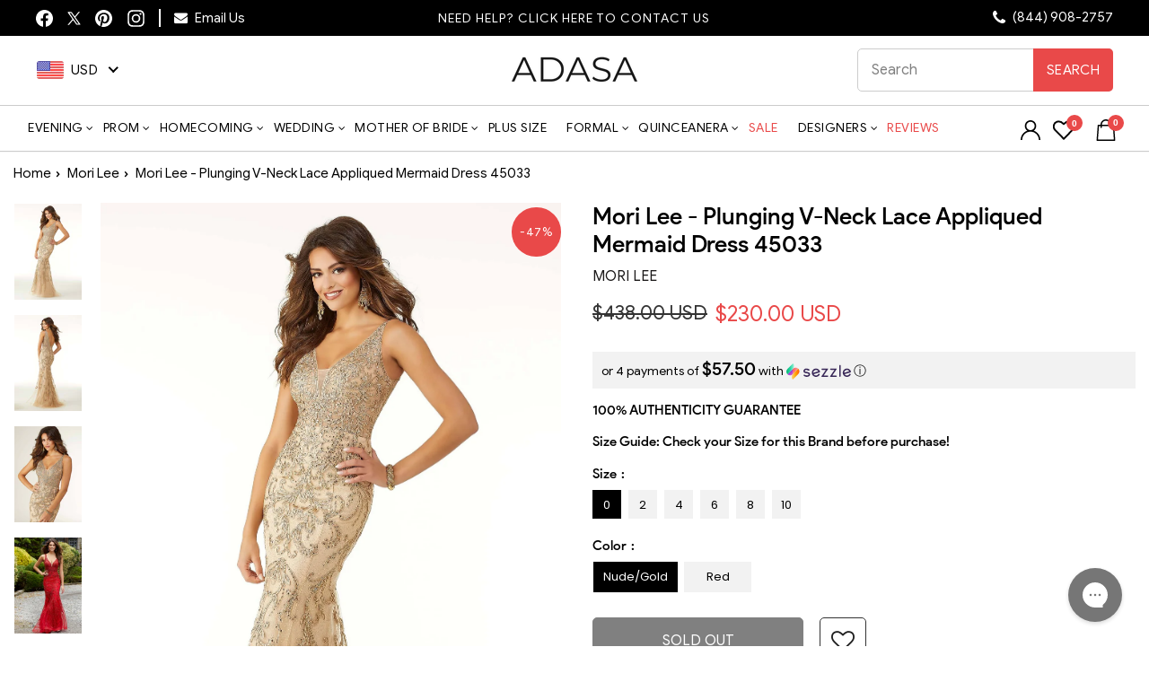

--- FILE ---
content_type: text/html; charset=utf-8
request_url: https://adasa.com/products/mori-lee-plunging-v-neck-lace-appliqued-mermaid-dress-45033sc
body_size: 101594
content:
<!doctype html>
<html class="no-js" lang="en" dir="ltr">
<head>
  <meta charset="utf-8">
  <meta http-equiv="X-UA-Compatible" content="IE=edge,chrome=1">
  <meta http-equiv="Content-Type" content="text/html; charset=utf-8" />
  <meta name="viewport" content="width=device-width,initial-scale=1">
   <meta name="theme-color" content="#ff6666">
  <meta name="p:domain_verify" content="7317eb602fd4955058220a64d48264f6"/>
  <link rel="canonical" href="https://adasa.com/products/mori-lee-plunging-v-neck-lace-appliqued-mermaid-dress-45033sc">
  <link rel="preconnect" href="https://cdn.shopify.com">
  <link rel="dns-prefetch" href="https://productreviews.shopifycdn.com">
  <link rel="dns-prefetch" href="https://ajax.googleapis.com">
  <link rel="dns-prefetch" href="https://maps.googleapis.com">
  <link rel="dns-prefetch" href="https://maps.gstatic.com">
  <!-- Global site tag (gtag.js) - Google Analytics -->
  <script async src="https://www.googletagmanager.com/gtag/js?id=G-DETN54KXRY"></script>
  <script>
    window.dataLayer = window.dataLayer || [];
    function gtag(){dataLayer.push(arguments);}
    gtag('js', new Date());
    gtag('config', 'G-DETN54KXRY');
  </script>
  <!-- Global site tag (gtag.js) - Google Ads: 794650208 -->
  <script async src="https://www.googletagmanager.com/gtag/js?id=AW-794650208"></script>
  <script>
    window.dataLayer = window.dataLayer || [];
    function gtag(){dataLayer.push(arguments);}
    gtag('js', new Date());
    gtag('config', 'AW-794650208');
  </script>
    <style> .product-slideshow .flickity-viewport { min-height: 650px !important; } </style>
  <!-- Bing UET Tag -->  
  <script>(function(w,d,t,r,u){var f,n,i;w[u]=w[u]||[],f=function(){var o={ti:"25017314"};o.q=w[u],w[u]=new UET(o),w[u].push("pageLoad")},n=d.createElement(t),n.src=r,n.async=1,n.onload=n.onreadystatechange=function(){var s=this.readyState;s&&s!=="loaded"&&s!=="complete"||(f(),n.onload=n.onreadystatechange=null)},i=d.getElementsByTagName(t)[0],i.parentNode.insertBefore(n,i)})(window,document,"script","//bat.bing.com/bat.js","uetq");</script>
  <script src="https://ajax.googleapis.com/ajax/libs/jquery/3.6.1/jquery.min.js" type="text/javascript" ></script><link rel="shortcut icon" href="//adasa.com/cdn/shop/files/adasa-logo-new-tagline_600x_copy_32x32.png?v=1644386943" type="image/png" /><title>Mori Lee 45033SC - Long Mermaid Dress - Beaded Metallic Lace Appliques, Fitted, Sheer Inset Detail At The Bust, Open V Back, Back Zipper Closure, Horsehair Hemline, Sweep Train
&ndash; ADASA
</title>
<meta name="description" content="Capture the glamour as you walk on this stunning gorgeous Mori Lee 45033 evening dress. The whole ensemble is designed in beaded metallic lace appliques with a fitted bodice framed with a plunging V neckline with sheer inset detail at the bust. The skirt parades a slim mermaid silhouette which finishes with horsehair h"><meta property="og:site_name" content="ADASA">
  <meta property="og:url" content="https://adasa.com/products/mori-lee-plunging-v-neck-lace-appliqued-mermaid-dress-45033sc">
  <meta property="og:title" content="Mori Lee - Plunging V-Neck Lace Appliqued Mermaid Dress 45033">
  <meta property="og:type" content="product">
  <meta property="og:description" content="Capture the glamour as you walk on this stunning gorgeous Mori Lee 45033 evening dress. The whole ensemble is designed in beaded metallic lace appliques with a fitted bodice framed with a plunging V neckline with sheer inset detail at the bust. The skirt parades a slim mermaid silhouette which finishes with horsehair h"><meta property="og:image" content="http://adasa.com/cdn/shop/products/45033-0024.jpg?v=1737732662">
    <meta property="og:image:secure_url" content="https://adasa.com/cdn/shop/products/45033-0024.jpg?v=1737732662">
    <meta property="og:image:width" content="1834">
    <meta property="og:image:height" content="2630"><meta name="twitter:site" content="@shopADASA">
  <meta name="twitter:card" content="summary_large_image">
  <meta name="twitter:title" content="Mori Lee - Plunging V-Neck Lace Appliqued Mermaid Dress 45033">
  <meta name="twitter:description" content="Capture the glamour as you walk on this stunning gorgeous Mori Lee 45033 evening dress. The whole ensemble is designed in beaded metallic lace appliques with a fitted bodice framed with a plunging V neckline with sheer inset detail at the bust. The skirt parades a slim mermaid silhouette which finishes with horsehair h">
<style data-shopify>@font-face {
  font-family: "Tenor Sans";
  font-weight: 400;
  font-style: normal;
  font-display: swap;
  src: url("//adasa.com/cdn/fonts/tenor_sans/tenorsans_n4.966071a72c28462a9256039d3e3dc5b0cf314f65.woff2") format("woff2"),
       url("//adasa.com/cdn/fonts/tenor_sans/tenorsans_n4.2282841d948f9649ba5c3cad6ea46df268141820.woff") format("woff");
}

  @font-face {
  font-family: Poppins;
  font-weight: 400;
  font-style: normal;
  font-display: swap;
  src: url("//adasa.com/cdn/fonts/poppins/poppins_n4.0ba78fa5af9b0e1a374041b3ceaadf0a43b41362.woff2") format("woff2"),
       url("//adasa.com/cdn/fonts/poppins/poppins_n4.214741a72ff2596839fc9760ee7a770386cf16ca.woff") format("woff");
}


  @font-face {
  font-family: Poppins;
  font-weight: 600;
  font-style: normal;
  font-display: swap;
  src: url("//adasa.com/cdn/fonts/poppins/poppins_n6.aa29d4918bc243723d56b59572e18228ed0786f6.woff2") format("woff2"),
       url("//adasa.com/cdn/fonts/poppins/poppins_n6.5f815d845fe073750885d5b7e619ee00e8111208.woff") format("woff");
}

  @font-face {
  font-family: Poppins;
  font-weight: 400;
  font-style: italic;
  font-display: swap;
  src: url("//adasa.com/cdn/fonts/poppins/poppins_i4.846ad1e22474f856bd6b81ba4585a60799a9f5d2.woff2") format("woff2"),
       url("//adasa.com/cdn/fonts/poppins/poppins_i4.56b43284e8b52fc64c1fd271f289a39e8477e9ec.woff") format("woff");
}

  @font-face {
  font-family: Poppins;
  font-weight: 600;
  font-style: italic;
  font-display: swap;
  src: url("//adasa.com/cdn/fonts/poppins/poppins_i6.bb8044d6203f492888d626dafda3c2999253e8e9.woff2") format("woff2"),
       url("//adasa.com/cdn/fonts/poppins/poppins_i6.e233dec1a61b1e7dead9f920159eda42280a02c3.woff") format("woff");
}

</style><link rel="stylesheet" href="//adasa.com/cdn/shop/t/64/assets/theme.css?v=142585465261227421951767331971" as="style"> 
  <link rel="preload stylesheet" href="https://stackpath.bootstrapcdn.com/font-awesome/4.7.0/css/font-awesome.min.css" as="style" onload="this.title='';this.rel='stylesheet'"/><!-- <link rel="stylesheet" href="https://stackpath.bootstrapcdn.com/font-awesome/4.7.0/css/font-awesome.min.css"> -->
   
   <link rel="preload stylesheet" href="//adasa.com/cdn/shop/t/64/assets/product.css?v=74558202886172922281767187079" as="style" title="styles" onload="this.title='';this.rel='stylesheet'"> 
    <link rel="stylesheet" href="//adasa.com/cdn/shop/t/64/assets/header_new.css?v=4545180594229591391767187079" as="style" onload="this.title='';this.rel='stylesheet'"><style data-shopify>:root {
    --typeHeaderPrimary: "Tenor Sans";
    --typeHeaderFallback: sans-serif;
    --typeHeaderSize: 30px;
    --typeHeaderWeight: 400;
    --typeHeaderLineHeight: 1;
    --typeHeaderSpacing: 0.05em;

    --typeBasePrimary:Poppins;
    --typeBaseFallback:sans-serif;
    --typeBaseSize: 12px;
    --typeBaseWeight: 400;
    --typeBaseSpacing: 0.05em;
    --typeBaseLineHeight: 1.1;

    --typeCollectionTitle: 16px;

    --iconWeight: 3px;
    --iconLinecaps: miter;

    
      --buttonRadius: 0px;
    

    --colorGridOverlayOpacity: 0.04;
  }

  .placeholder-content {
    background-image: linear-gradient(100deg, #ffffff 40%, #f7f7f7 63%, #ffffff 79%);
  }</style>
   <div id="shopify-section-sezzle-widget" class="shopify-section">
<script type="text/javascript"> document.sezzleConfig = {
				"configGroups": [{
					"targetXPath": ".product-single__meta/.product__price",
					"renderToPath": document.querySelector(".product__unit-price") ? "../.product__unit-price" : "../HR-0",
					"urlMatch": "product",
					"relatedElementActions": [{
					"relatedPath": ".",
					"initialAction": function(r,w){
					if(r.className.indexOf("product__price--compare") > -1){
					w.style.display = "none"
					}
					}
					}]
				},{
					"targetXPath": ".cart__row--table/DIV-1/.h4"|| ".cart__item-sub/DIV-1/.money",
					"renderToPath": "../..",
					"urlMatch": "cart",
					"relatedElementActions": [{
					"relatedPath": ".",
					"initialAction": function(r,w){
					if(w.nextElementSibling && w.nextElementSibling.className.indexOf("sezzle-shopify-info-button") > -1){
					w.nextElementSibling.style.display = "none"
					}
					}
					}]
				},{
					"targetXPath": ".cart__page-col/.cart__item-row/DIV-1" || ".medium-up--one-half/DIV-3",
					"urlMatch": "cart",
					"relatedElementActions": [{
					"relatedPath": ".",
					"initialAction": function(r,w){
					if(w.nextElementSibling && w.nextElementSibling.className.indexOf("sezzle-shopify-info-button") > -1){
					w.nextElementSibling.style.display = "none"
					}
					}
					}]
				}]
				} </script>
<script src="https://widget.sezzle.com/v1/javascript/price-widget?uuid=65be005a-d1ba-469d-b610-3c767ac472e8"></script>


<style>
	.sezzle-shopify-info-button {
	
}
.sezzle-shopify-info-button .sezzle-button-text {
	
	font-size: 14px !important;
	
	text-align: 
	
}
</style>


</div>
  
  
   <script>
    document.documentElement.className = document.documentElement.className.replace('no-js', 'js');
    window.theme = window.theme || {};
    theme.routes = {
      home: "/",
      cart: "/cart.js",
      cartPage: "/cart",
      cartAdd: "/cart/add.js",
      cartChange: "/cart/change.js",
      search: "/search"
    };
    theme.strings = {
      soldOut: "Sold Out",
      unavailable: "Unavailable",
      inStockLabel: "In stock, ready to ship",
      stockLabel: "We currently have [count]  in stock.",
      willNotShipUntil: "Ready to ship [date]",
      willBeInStockAfter: "Back in stock [date]",
      waitingForStock: "Inventory on the way",
      savePrice: "Save [saved_amount]",
      cartEmpty: "Your cart is currently empty.",
      cartTermsConfirmation: "You must agree with the terms and conditions of sales to check out",
      searchCollections: "Collections:",
      searchPages: "Pages:",
      searchArticles: "Articles:"
    };
    theme.settings = {
      dynamicVariantsEnable: true,
      cartType: "drawer",
      isCustomerTemplate: false,
      moneyFormat: "\u003cspan class=money\u003e${{amount}}\u003c\/span\u003e",
      saveType: "percent",
      productImageSize: "portrait",
      productImageCover: true,
      predictiveSearch: true,
      predictiveSearchType: "product,article,page,collection",
      quickView: true,
      themeName: 'Impulse',
      themeVersion: "5.3.0"
    };
  </script>
  <script>window.performance && window.performance.mark && window.performance.mark('shopify.content_for_header.start');</script><meta name="facebook-domain-verification" content="2ait97svs0ryrrfo4pntmq6yxmomxc">
<meta id="shopify-digital-wallet" name="shopify-digital-wallet" content="/27002699870/digital_wallets/dialog">
<meta name="shopify-checkout-api-token" content="9ebf0f2c21f5cf1a5ffa63e75b36bd3f">
<meta id="in-context-paypal-metadata" data-shop-id="27002699870" data-venmo-supported="false" data-environment="production" data-locale="en_US" data-paypal-v4="true" data-currency="USD">
<link rel="alternate" type="application/json+oembed" href="https://adasa.com/products/mori-lee-plunging-v-neck-lace-appliqued-mermaid-dress-45033sc.oembed">
<script async="async" src="/checkouts/internal/preloads.js?locale=en-US"></script>
<script id="apple-pay-shop-capabilities" type="application/json">{"shopId":27002699870,"countryCode":"US","currencyCode":"USD","merchantCapabilities":["supports3DS"],"merchantId":"gid:\/\/shopify\/Shop\/27002699870","merchantName":"ADASA","requiredBillingContactFields":["postalAddress","email","phone"],"requiredShippingContactFields":["postalAddress","email","phone"],"shippingType":"shipping","supportedNetworks":["visa","masterCard","amex","discover","elo","jcb"],"total":{"type":"pending","label":"ADASA","amount":"1.00"},"shopifyPaymentsEnabled":true,"supportsSubscriptions":true}</script>
<script id="shopify-features" type="application/json">{"accessToken":"9ebf0f2c21f5cf1a5ffa63e75b36bd3f","betas":["rich-media-storefront-analytics"],"domain":"adasa.com","predictiveSearch":true,"shopId":27002699870,"locale":"en"}</script>
<script>var Shopify = Shopify || {};
Shopify.shop = "adasa-2.myshopify.com";
Shopify.locale = "en";
Shopify.currency = {"active":"USD","rate":"1.0"};
Shopify.country = "US";
Shopify.theme = {"name":"Adasa 2026 \u003c\u003e Webspero","id":136529838174,"schema_name":"Impulse","schema_version":"5.3.0","theme_store_id":857,"role":"main"};
Shopify.theme.handle = "null";
Shopify.theme.style = {"id":null,"handle":null};
Shopify.cdnHost = "adasa.com/cdn";
Shopify.routes = Shopify.routes || {};
Shopify.routes.root = "/";</script>
<script type="module">!function(o){(o.Shopify=o.Shopify||{}).modules=!0}(window);</script>
<script>!function(o){function n(){var o=[];function n(){o.push(Array.prototype.slice.apply(arguments))}return n.q=o,n}var t=o.Shopify=o.Shopify||{};t.loadFeatures=n(),t.autoloadFeatures=n()}(window);</script>
<script id="shop-js-analytics" type="application/json">{"pageType":"product"}</script>
<script defer="defer" async type="module" src="//adasa.com/cdn/shopifycloud/shop-js/modules/v2/client.init-shop-cart-sync_BN7fPSNr.en.esm.js"></script>
<script defer="defer" async type="module" src="//adasa.com/cdn/shopifycloud/shop-js/modules/v2/chunk.common_Cbph3Kss.esm.js"></script>
<script defer="defer" async type="module" src="//adasa.com/cdn/shopifycloud/shop-js/modules/v2/chunk.modal_DKumMAJ1.esm.js"></script>
<script type="module">
  await import("//adasa.com/cdn/shopifycloud/shop-js/modules/v2/client.init-shop-cart-sync_BN7fPSNr.en.esm.js");
await import("//adasa.com/cdn/shopifycloud/shop-js/modules/v2/chunk.common_Cbph3Kss.esm.js");
await import("//adasa.com/cdn/shopifycloud/shop-js/modules/v2/chunk.modal_DKumMAJ1.esm.js");

  window.Shopify.SignInWithShop?.initShopCartSync?.({"fedCMEnabled":true,"windoidEnabled":true});

</script>
<script>(function() {
  var isLoaded = false;
  function asyncLoad() {
    if (isLoaded) return;
    isLoaded = true;
    var urls = ["https:\/\/assets.smartwishlist.webmarked.net\/static\/v6\/smartwishlist.js?shop=adasa-2.myshopify.com","https:\/\/chimpstatic.com\/mcjs-connected\/js\/users\/1b5aca0345bd66f9f08e53801\/4b963c6995fa37bf31d3aca78.js?shop=adasa-2.myshopify.com","https:\/\/config.gorgias.chat\/bundle-loader\/01GYCBQEPR545B12BNEM7FQ67S?source=shopify1click\u0026shop=adasa-2.myshopify.com","https:\/\/static.ablestar.app\/link-manager\/404-tracker\/27002699870\/99d05a5a-8eca-4444-8ae0-cbe2af1b5d03.js?shop=adasa-2.myshopify.com","https:\/\/public.9gtb.com\/loader.js?g_cvt_id=89fb1faa-f64b-4302-b064-1af7d2b28b28\u0026shop=adasa-2.myshopify.com"];
    for (var i = 0; i < urls.length; i++) {
      var s = document.createElement('script');
      s.type = 'text/javascript';
      s.async = true;
      s.src = urls[i];
      var x = document.getElementsByTagName('script')[0];
      x.parentNode.insertBefore(s, x);
    }
  };
  if(window.attachEvent) {
    window.attachEvent('onload', asyncLoad);
  } else {
    window.addEventListener('load', asyncLoad, false);
  }
})();</script>
<script id="__st">var __st={"a":27002699870,"offset":-28800,"reqid":"943305ae-342c-451b-8e3e-ea73ccb780bd-1769901981","pageurl":"adasa.com\/products\/mori-lee-plunging-v-neck-lace-appliqued-mermaid-dress-45033sc","u":"55cb77ea625a","p":"product","rtyp":"product","rid":4742349684830};</script>
<script>window.ShopifyPaypalV4VisibilityTracking = true;</script>
<script id="captcha-bootstrap">!function(){'use strict';const t='contact',e='account',n='new_comment',o=[[t,t],['blogs',n],['comments',n],[t,'customer']],c=[[e,'customer_login'],[e,'guest_login'],[e,'recover_customer_password'],[e,'create_customer']],r=t=>t.map((([t,e])=>`form[action*='/${t}']:not([data-nocaptcha='true']) input[name='form_type'][value='${e}']`)).join(','),a=t=>()=>t?[...document.querySelectorAll(t)].map((t=>t.form)):[];function s(){const t=[...o],e=r(t);return a(e)}const i='password',u='form_key',d=['recaptcha-v3-token','g-recaptcha-response','h-captcha-response',i],f=()=>{try{return window.sessionStorage}catch{return}},m='__shopify_v',_=t=>t.elements[u];function p(t,e,n=!1){try{const o=window.sessionStorage,c=JSON.parse(o.getItem(e)),{data:r}=function(t){const{data:e,action:n}=t;return t[m]||n?{data:e,action:n}:{data:t,action:n}}(c);for(const[e,n]of Object.entries(r))t.elements[e]&&(t.elements[e].value=n);n&&o.removeItem(e)}catch(o){console.error('form repopulation failed',{error:o})}}const l='form_type',E='cptcha';function T(t){t.dataset[E]=!0}const w=window,h=w.document,L='Shopify',v='ce_forms',y='captcha';let A=!1;((t,e)=>{const n=(g='f06e6c50-85a8-45c8-87d0-21a2b65856fe',I='https://cdn.shopify.com/shopifycloud/storefront-forms-hcaptcha/ce_storefront_forms_captcha_hcaptcha.v1.5.2.iife.js',D={infoText:'Protected by hCaptcha',privacyText:'Privacy',termsText:'Terms'},(t,e,n)=>{const o=w[L][v],c=o.bindForm;if(c)return c(t,g,e,D).then(n);var r;o.q.push([[t,g,e,D],n]),r=I,A||(h.body.append(Object.assign(h.createElement('script'),{id:'captcha-provider',async:!0,src:r})),A=!0)});var g,I,D;w[L]=w[L]||{},w[L][v]=w[L][v]||{},w[L][v].q=[],w[L][y]=w[L][y]||{},w[L][y].protect=function(t,e){n(t,void 0,e),T(t)},Object.freeze(w[L][y]),function(t,e,n,w,h,L){const[v,y,A,g]=function(t,e,n){const i=e?o:[],u=t?c:[],d=[...i,...u],f=r(d),m=r(i),_=r(d.filter((([t,e])=>n.includes(e))));return[a(f),a(m),a(_),s()]}(w,h,L),I=t=>{const e=t.target;return e instanceof HTMLFormElement?e:e&&e.form},D=t=>v().includes(t);t.addEventListener('submit',(t=>{const e=I(t);if(!e)return;const n=D(e)&&!e.dataset.hcaptchaBound&&!e.dataset.recaptchaBound,o=_(e),c=g().includes(e)&&(!o||!o.value);(n||c)&&t.preventDefault(),c&&!n&&(function(t){try{if(!f())return;!function(t){const e=f();if(!e)return;const n=_(t);if(!n)return;const o=n.value;o&&e.removeItem(o)}(t);const e=Array.from(Array(32),(()=>Math.random().toString(36)[2])).join('');!function(t,e){_(t)||t.append(Object.assign(document.createElement('input'),{type:'hidden',name:u})),t.elements[u].value=e}(t,e),function(t,e){const n=f();if(!n)return;const o=[...t.querySelectorAll(`input[type='${i}']`)].map((({name:t})=>t)),c=[...d,...o],r={};for(const[a,s]of new FormData(t).entries())c.includes(a)||(r[a]=s);n.setItem(e,JSON.stringify({[m]:1,action:t.action,data:r}))}(t,e)}catch(e){console.error('failed to persist form',e)}}(e),e.submit())}));const S=(t,e)=>{t&&!t.dataset[E]&&(n(t,e.some((e=>e===t))),T(t))};for(const o of['focusin','change'])t.addEventListener(o,(t=>{const e=I(t);D(e)&&S(e,y())}));const B=e.get('form_key'),M=e.get(l),P=B&&M;t.addEventListener('DOMContentLoaded',(()=>{const t=y();if(P)for(const e of t)e.elements[l].value===M&&p(e,B);[...new Set([...A(),...v().filter((t=>'true'===t.dataset.shopifyCaptcha))])].forEach((e=>S(e,t)))}))}(h,new URLSearchParams(w.location.search),n,t,e,['guest_login'])})(!0,!1)}();</script>
<script integrity="sha256-4kQ18oKyAcykRKYeNunJcIwy7WH5gtpwJnB7kiuLZ1E=" data-source-attribution="shopify.loadfeatures" defer="defer" src="//adasa.com/cdn/shopifycloud/storefront/assets/storefront/load_feature-a0a9edcb.js" crossorigin="anonymous"></script>
<script data-source-attribution="shopify.dynamic_checkout.dynamic.init">var Shopify=Shopify||{};Shopify.PaymentButton=Shopify.PaymentButton||{isStorefrontPortableWallets:!0,init:function(){window.Shopify.PaymentButton.init=function(){};var t=document.createElement("script");t.src="https://adasa.com/cdn/shopifycloud/portable-wallets/latest/portable-wallets.en.js",t.type="module",document.head.appendChild(t)}};
</script>
<script data-source-attribution="shopify.dynamic_checkout.buyer_consent">
  function portableWalletsHideBuyerConsent(e){var t=document.getElementById("shopify-buyer-consent"),n=document.getElementById("shopify-subscription-policy-button");t&&n&&(t.classList.add("hidden"),t.setAttribute("aria-hidden","true"),n.removeEventListener("click",e))}function portableWalletsShowBuyerConsent(e){var t=document.getElementById("shopify-buyer-consent"),n=document.getElementById("shopify-subscription-policy-button");t&&n&&(t.classList.remove("hidden"),t.removeAttribute("aria-hidden"),n.addEventListener("click",e))}window.Shopify?.PaymentButton&&(window.Shopify.PaymentButton.hideBuyerConsent=portableWalletsHideBuyerConsent,window.Shopify.PaymentButton.showBuyerConsent=portableWalletsShowBuyerConsent);
</script>
<script data-source-attribution="shopify.dynamic_checkout.cart.bootstrap">document.addEventListener("DOMContentLoaded",(function(){function t(){return document.querySelector("shopify-accelerated-checkout-cart, shopify-accelerated-checkout")}if(t())Shopify.PaymentButton.init();else{new MutationObserver((function(e,n){t()&&(Shopify.PaymentButton.init(),n.disconnect())})).observe(document.body,{childList:!0,subtree:!0})}}));
</script>
<link id="shopify-accelerated-checkout-styles" rel="stylesheet" media="screen" href="https://adasa.com/cdn/shopifycloud/portable-wallets/latest/accelerated-checkout-backwards-compat.css" crossorigin="anonymous">
<style id="shopify-accelerated-checkout-cart">
        #shopify-buyer-consent {
  margin-top: 1em;
  display: inline-block;
  width: 100%;
}

#shopify-buyer-consent.hidden {
  display: none;
}

#shopify-subscription-policy-button {
  background: none;
  border: none;
  padding: 0;
  text-decoration: underline;
  font-size: inherit;
  cursor: pointer;
}

#shopify-subscription-policy-button::before {
  box-shadow: none;
}

      </style>

<script>window.performance && window.performance.mark && window.performance.mark('shopify.content_for_header.end');</script>
  
    
    <link rel="preload" fetchpriority="high" href="//adasa.com/cdn/shop/products/45033-0024.jpg?v=1737732662" as="image">
  
  
  <script src="//adasa.com/cdn/shop/t/64/assets/vendor-scripts-v10.js" defer="defer"></script><script src="//adasa.com/cdn/shop/t/64/assets/theme.js?v=65171552663468024771767187079" defer="defer"></script><!--begin-boost-pfs-filter-css-->
  <link rel="preload stylesheet" href="//adasa.com/cdn/shop/t/64/assets/boost-pfs-instant-search.css?v=61778270328116155711767187079" as="style">

 <link rel="preload stylesheet" href="//adasa.com/cdn/shop/t/64/assets/boost-pfs-custom.css?v=176003681268898017471767187079" as="style"><style data-id="boost-pfs-style">
    .boost-pfs-filter-option-title-text {font-weight: 600;text-transform: capitalize;}

   .boost-pfs-filter-tree-v .boost-pfs-filter-option-title-text:before {}
    .boost-pfs-filter-tree-v .boost-pfs-filter-option.boost-pfs-filter-option-collapsed .boost-pfs-filter-option-title-text:before {}
    .boost-pfs-filter-tree-h .boost-pfs-filter-option-title-heading:before {}

    .boost-pfs-filter-refine-by .boost-pfs-filter-option-title h3 {}

    .boost-pfs-filter-option-content .boost-pfs-filter-option-item-list .boost-pfs-filter-option-item button,
    .boost-pfs-filter-option-content .boost-pfs-filter-option-item-list .boost-pfs-filter-option-item .boost-pfs-filter-button,
    .boost-pfs-filter-option-range-amount input,
    .boost-pfs-filter-tree-v .boost-pfs-filter-refine-by .boost-pfs-filter-refine-by-items .refine-by-item,
    .boost-pfs-filter-refine-by-wrapper-v .boost-pfs-filter-refine-by .boost-pfs-filter-refine-by-items .refine-by-item,
    .boost-pfs-filter-refine-by .boost-pfs-filter-option-title,
    .boost-pfs-filter-refine-by .boost-pfs-filter-refine-by-items .refine-by-item>a,
    .boost-pfs-filter-refine-by>span,
    .boost-pfs-filter-clear,
    .boost-pfs-filter-clear-all{}
    .boost-pfs-filter-tree-h .boost-pfs-filter-pc .boost-pfs-filter-refine-by-items .refine-by-item .boost-pfs-filter-clear .refine-by-type,
    .boost-pfs-filter-refine-by-wrapper-h .boost-pfs-filter-pc .boost-pfs-filter-refine-by-items .refine-by-item .boost-pfs-filter-clear .refine-by-type {}

    .boost-pfs-filter-option-multi-level-collections .boost-pfs-filter-option-multi-level-list .boost-pfs-filter-option-item .boost-pfs-filter-button-arrow .boost-pfs-arrow:before,
    .boost-pfs-filter-option-multi-level-tag .boost-pfs-filter-option-multi-level-list .boost-pfs-filter-option-item .boost-pfs-filter-button-arrow .boost-pfs-arrow:before {}

    .boost-pfs-filter-refine-by-wrapper-v .boost-pfs-filter-refine-by .boost-pfs-filter-refine-by-items .refine-by-item .boost-pfs-filter-clear:after,
    .boost-pfs-filter-refine-by-wrapper-v .boost-pfs-filter-refine-by .boost-pfs-filter-refine-by-items .refine-by-item .boost-pfs-filter-clear:before,
    .boost-pfs-filter-tree-v .boost-pfs-filter-refine-by .boost-pfs-filter-refine-by-items .refine-by-item .boost-pfs-filter-clear:after,
    .boost-pfs-filter-tree-v .boost-pfs-filter-refine-by .boost-pfs-filter-refine-by-items .refine-by-item .boost-pfs-filter-clear:before,
    .boost-pfs-filter-refine-by-wrapper-h .boost-pfs-filter-pc .boost-pfs-filter-refine-by-items .refine-by-item .boost-pfs-filter-clear:after,
    .boost-pfs-filter-refine-by-wrapper-h .boost-pfs-filter-pc .boost-pfs-filter-refine-by-items .refine-by-item .boost-pfs-filter-clear:before,
    .boost-pfs-filter-tree-h .boost-pfs-filter-pc .boost-pfs-filter-refine-by-items .refine-by-item .boost-pfs-filter-clear:after,
    .boost-pfs-filter-tree-h .boost-pfs-filter-pc .boost-pfs-filter-refine-by-items .refine-by-item .boost-pfs-filter-clear:before {}
    .boost-pfs-filter-option-range-slider .noUi-value-horizontal {}

    .boost-pfs-filter-tree-mobile-button button,
    .boost-pfs-filter-top-sorting-mobile button {}
    .boost-pfs-filter-top-sorting-mobile button>span:after {}
  </style>
  <!--end-boost-pfs-filter-css-->
     
  <link rel="preconnect" href="https://fonts.googleapis.com">
  <link rel="preconnect" href="https://fonts.gstatic.com" crossorigin>
  <link href="https://fonts.googleapis.com/css2?family=Playfair+Display:wght@400;500;600;700;800&display=swap" rel="stylesheet">
  <style>
    .boost-pfs-search-suggestion-mobile-overlay{display:none;}
    .boost-pfs-search-suggestion-mobile-top-panel{display:none;}
  </style>
  <!-- Google Tag Manager -->
  <script>
    (function(w,d,s,l,i){w[l]=w[l]||[];w[l].push({'gtm.start':
    new Date().getTime(),event:'gtm.js'});var f=d.getElementsByTagName(s)[0],
    j=d.createElement(s),dl=l!='dataLayer'?'&l='+l:'';j.async=true;j.src=
    'https://www.googletagmanager.com/gtm.js?id='+i+dl;f.parentNode.insertBefore(j,f);
    })(window,document,'script','dataLayer','GTM-N2D3GFV');
  </script>
  <!-- End Google Tag Manager -->

  <!-- Clarity -->
  <script type="text/javascript">
    (function(c,l,a,r,i,t,y){
        c[a]=c[a]||function(){(c[a].q=c[a].q||[]).push(arguments)};
        t=l.createElement(r);t.async=1;t.src="https://www.clarity.ms/tag/"+i;
        y=l.getElementsByTagName(r)[0];y.parentNode.insertBefore(t,y);
    })(window, document, "clarity", "script", "c0ulomyi0x");
  </script>

<script id='merchantWidgetScript'src="https://www.gstatic.com/shopping/merchant/merchantwidget.js" defer>
</script>
<script type="text/javascript">
merchantWidgetScript.addEventListener('load', function () {
  merchantwidget.start({ position: 'LEFT_BOTTOM',region: 'US', mobileBottomMargin: 45});
});
</script>
<!-- END MerchantWidget Code -->


<style>

 .grid-product__meta .grid-product__title {
    display: block !important;
    -webkit-line-clamp: inherit;
    -webkit-box-orient: inherit;
    overflow: visible;
    text-overflow: inherit;
    position: relative;
    max-height: inherit;
    min-height: inherit;
}
.highlight-menu-item, header#SiteHeader ul.site-nav.site-navigation .site-nav__item>a.site-nav__link.highlight-menu-item:hover{
  color:red !important; 
}    
@media (max-width: 767px){  
  .article-hero .collection-hero__image{
    min-height:250px;
  }
  .article-hero .section-header__shadow:before{
    margin: -71px -200px;
  }  
}  
</style>
<!-- <script>(function(w,d,t,r,u){var f,n,i;w[u]=w[u]||[],f=function(){var o={ti:"73007649", tm:"shpfy_ui", enableAutoSpaTracking: true};o.q=w[u],w[u]=new UET(o),w[u].push("pageLoad")},n=d.createElement(t),n.src=r,n.async=1,n.onload=n.onreadystatechange=function(){var s=this.readyState;s&&s!=="loaded"&&s!=="complete"||(f(),n.onload=n.onreadystatechange=null)},i=d.getElementsByTagName(t)[0],i.parentNode.insertBefore(n,i)})(window,document,"script","//bat.bing.com/bat.js","uetq");</script> -->

<script>
(function(w, d, t, r, u) {
    var f, n, i;
    w[u] = w[u] || [];
    f = function() {
        var o = {
            ti: "73007649",
            tm: "shpfy_ui",
            enableAutoSpaTracking: true
        };
        o.q = w[u];
        w[u] = new UET(o);
        w[u].push("pageLoad");
    };
    n = d.createElement(t);
    n.src = r;
    n.async = 1;
    n.onload = n.onreadystatechange = function() {
        var s = this.readyState;
        if (s && s !== "loaded" && s !== "complete") return;
        f();
        n.onload = n.onreadystatechange = null;
    };
    i = d.getElementsByTagName(t)[0];
    i.parentNode.insertBefore(n, i);
})(window, document, "script", "https://bat.bing.com/bat.js", "uetq");
</script>
  
<!-- BEGIN app block: shopify://apps/klaviyo-email-marketing-sms/blocks/klaviyo-onsite-embed/2632fe16-c075-4321-a88b-50b567f42507 -->












  <script async src="https://static.klaviyo.com/onsite/js/WmKcmj/klaviyo.js?company_id=WmKcmj"></script>
  <script>!function(){if(!window.klaviyo){window._klOnsite=window._klOnsite||[];try{window.klaviyo=new Proxy({},{get:function(n,i){return"push"===i?function(){var n;(n=window._klOnsite).push.apply(n,arguments)}:function(){for(var n=arguments.length,o=new Array(n),w=0;w<n;w++)o[w]=arguments[w];var t="function"==typeof o[o.length-1]?o.pop():void 0,e=new Promise((function(n){window._klOnsite.push([i].concat(o,[function(i){t&&t(i),n(i)}]))}));return e}}})}catch(n){window.klaviyo=window.klaviyo||[],window.klaviyo.push=function(){var n;(n=window._klOnsite).push.apply(n,arguments)}}}}();</script>

  
    <script id="viewed_product">
      if (item == null) {
        var _learnq = _learnq || [];

        var MetafieldReviews = null
        var MetafieldYotpoRating = null
        var MetafieldYotpoCount = null
        var MetafieldLooxRating = null
        var MetafieldLooxCount = null
        var okendoProduct = null
        var okendoProductReviewCount = null
        var okendoProductReviewAverageValue = null
        try {
          // The following fields are used for Customer Hub recently viewed in order to add reviews.
          // This information is not part of __kla_viewed. Instead, it is part of __kla_viewed_reviewed_items
          MetafieldReviews = {};
          MetafieldYotpoRating = null
          MetafieldYotpoCount = null
          MetafieldLooxRating = null
          MetafieldLooxCount = null

          okendoProduct = null
          // If the okendo metafield is not legacy, it will error, which then requires the new json formatted data
          if (okendoProduct && 'error' in okendoProduct) {
            okendoProduct = null
          }
          okendoProductReviewCount = okendoProduct ? okendoProduct.reviewCount : null
          okendoProductReviewAverageValue = okendoProduct ? okendoProduct.reviewAverageValue : null
        } catch (error) {
          console.error('Error in Klaviyo onsite reviews tracking:', error);
        }

        var item = {
          Name: "Mori Lee - Plunging V-Neck Lace Appliqued Mermaid Dress 45033",
          ProductID: 4742349684830,
          Categories: ["Evening Dresses","Gold Dresses","Lace Dresses","Long Dresses","Mermaid Dresses","Metallic Dresses","Open Back Dresses","V-Neck Dresses","Winter Formal Dresses"],
          ImageURL: "https://adasa.com/cdn/shop/products/45033-0024_grande.jpg?v=1737732662",
          URL: "https://adasa.com/products/mori-lee-plunging-v-neck-lace-appliqued-mermaid-dress-45033sc",
          Brand: "Mori Lee",
          Price: "$230.00",
          Value: "230.00",
          CompareAtPrice: "$438.00"
        };
        _learnq.push(['track', 'Viewed Product', item]);
        _learnq.push(['trackViewedItem', {
          Title: item.Name,
          ItemId: item.ProductID,
          Categories: item.Categories,
          ImageUrl: item.ImageURL,
          Url: item.URL,
          Metadata: {
            Brand: item.Brand,
            Price: item.Price,
            Value: item.Value,
            CompareAtPrice: item.CompareAtPrice
          },
          metafields:{
            reviews: MetafieldReviews,
            yotpo:{
              rating: MetafieldYotpoRating,
              count: MetafieldYotpoCount,
            },
            loox:{
              rating: MetafieldLooxRating,
              count: MetafieldLooxCount,
            },
            okendo: {
              rating: okendoProductReviewAverageValue,
              count: okendoProductReviewCount,
            }
          }
        }]);
      }
    </script>
  




  <script>
    window.klaviyoReviewsProductDesignMode = false
  </script>







<!-- END app block --><!-- BEGIN app block: shopify://apps/beast-currency-converter/blocks/doubly/267afa86-a419-4d5b-a61b-556038e7294d -->


	<script>
		var DoublyGlobalCurrency, catchXHR = true, bccAppVersion = 1;
       	var DoublyGlobal = {
			theme : 'flags_theme',
			spanClass : 'money',
			cookieName : '_g1588653296',
			ratesUrl :  'https://init.grizzlyapps.com/9e32c84f0db4f7b1eb40c32bdb0bdea9',
			geoUrl : 'https://currency.grizzlyapps.com/83d400c612f9a099fab8f76dcab73a48',
			shopCurrency : 'USD',
            allowedCurrencies : '["USD","EUR","GBP","CAD","AUD"]',
			countriesJSON : '[]',
			currencyMessage : 'All orders are processed in USD. While the content of your cart is currently displayed in <span class="selected-currency"></span>, you will checkout using USD at the most current exchange rate.',
            currencyFormat : 'money_with_currency_format',
			euroFormat : 'amount',
            removeDecimals : 0,
            roundDecimals : 0,
            roundTo : '99',
            autoSwitch : 0,
			showPriceOnHover : 0,
            showCurrencyMessage : false,
			hideConverter : '0',
			forceJqueryLoad : false,
			beeketing : true,
			themeScript : '',
			customerScriptBefore : '',
			customerScriptAfter : '',
			debug: false
		};

		<!-- inline script: fixes + various plugin js functions -->
		DoublyGlobal.themeScript = "if(DoublyGlobal.debug) debugger;jQueryGrizzly('body>.doubly-wrapper').remove(); if(jQueryGrizzly('#shopify-section-header .toolbar__social').find('li').length != 0) { jQueryGrizzly('#shopify-section-header .toolbar__social').append('<li class=\"doubly-wrapper doubly-alpha\"><\/li>'); } else { jQueryGrizzly('.site-nav__icons a.js-drawer-open-cart').before('<div class=\"doubly-wrapper doubly-alpha doubly-header\"><\/div>'); } if(jQueryGrizzly('.site-footer').find('.payment-icons').length != 0) { jQueryGrizzly('.site-footer .payment-icons').before('<div class=\"doubly-wrapper doubly-beta\"><\/div>'); } else { jQueryGrizzly('.site-footer>.page-width .footer__small-text').first().before('<div class=\"doubly-wrapper doubly-beta\"><\/div>'); } jQueryGrizzly('#NavDrawer .drawer__title').prepend('<div class=\"doubly-wrapper doubly-gamma\"><\/div>'); function addDoublyMessage() { if (jQueryGrizzly('form.cart .doubly-message').length==0) { jQueryGrizzly('form.cart .cart__row .cart__checkout-wrapper').before('<div class=\"doubly-message\"><\/div>'); } if (jQueryGrizzly('#CartDrawer #CartContainer .doubly-message').length==0) { jQueryGrizzly('#CartDrawer #CartContainer .ajaxcart__note').last().after('<div class=\"doubly-message\"><\/div>'); } if (jQueryGrizzly('form#CartPageForm .doubly-message').length==0) { jQueryGrizzly('form#CartPageForm .cart__checkout-wrapper').before('<div class=\"doubly-message\"><\/div>'); } if (jQueryGrizzly('form#CartDrawerForm .doubly-message').length==0) { jQueryGrizzly('form#CartDrawerForm .cart__checkout-wrapper').before('<div class=\"doubly-message\"><\/div>'); } } addDoublyMessage(); function afterCurrencySwitcherInit() { jQueryGrizzly('.doubly-wrapper .doubly-nice-select').addClass('slim'); } jQueryGrizzly('head').append('<style> .doubly-wrapper { float:none; display:inline-block; } .doubly-wrapper.doubly-alpha:not(.doubly-header) { margin-left:10px; } .doubly-wrapper.doubly-header { margin-bottom:-5px; } .doubly-wrapper.doubly-beta { margin-top:10px; margin-bottom:25px; } .doubly-wrapper.doubly-beta .doubly-nice-select.right .list { top:-211px; right:-100px; height:200px; } .doubly-wrapper.doubly-gamma .doubly-nice-select.right .list { left:-10px; right:auto; } .doubly-wrapper.doubly-alpha .doubly-nice-select .current { color:#000000 !important; } .doubly-wrapper.doubly-alpha .doubly-nice-select:after { border-color:#000000!important; }.doubly-wrapper.doubly-beta .doubly-nice-select .current { color:#000000 !important; } .doubly-wrapper.doubly-beta .doubly-nice-select:after { border-color:#000000!important; }.doubly-wrapper.doubly-gamma .doubly-nice-select .current { color:#000000 !important; } .doubly-wrapper.doubly-gamma .doubly-nice-select:after { border-color:#000000!important; } .is-light .doubly-wrapper.doubly-header .doubly-nice-select .current { color:#fff !important; } .is-light .doubly-wrapper.doubly-header .doubly-nice-select::after { border-color:#fff !important; } @media screen and (min-width:769px) { .doubly-wrapper.doubly-beta, .doubly-wrapper.doubly-gamma { display:none; } } @media screen and (max-width:768px) { .doubly-wrapper.doubly-alpha, .doubly-wrapper.doubly-alpha-header { display:none; } #NavDrawer .drawer__fixed-header { z-index:1; } } <\/style>'); function addSideCartQuantityConversion() { jQueryGrizzly('#CartDrawerForm .js-qty__wrapper button.js-qty__adjust, .ajaxcart__product .js-qty__wrapper button.js-qty__adjust').unbind('click.changeSideValues touchend.changeSideValues'); jQueryGrizzly('#CartDrawerForm .js-qty__wrapper button.js-qty__adjust, .ajaxcart__product .js-qty__wrapper button.js-qty__adjust').bind('click.changeSideValues touchend.changeSideValues', function() { setTimeout(function(){ DoublyCurrency.convertAll(jQueryGrizzly('[name=doubly-currencies]').val()); initExtraFeatures(); addSideCartQuantityConversion(); },500); setTimeout(function(){ DoublyCurrency.convertAll(jQueryGrizzly('[name=doubly-currencies]').val()); initExtraFeatures(); addSideCartQuantityConversion(); },1000); setTimeout(function(){ DoublyCurrency.convertAll(jQueryGrizzly('[name=doubly-currencies]').val()); initExtraFeatures(); addSideCartQuantityConversion(); },1500); }); } addSideCartQuantityConversion(); jQueryGrizzly('.product-single__form button.add-to-cart').bind('click.changeSideValues touchend.changeSideValues', function() { setTimeout(function(){ DoublyCurrency.convertAll(jQueryGrizzly('[name=doubly-currencies]').val()); initExtraFeatures(); addSideCartQuantityConversion(); },500); setTimeout(function(){ DoublyCurrency.convertAll(jQueryGrizzly('[name=doubly-currencies]').val()); initExtraFeatures(); addSideCartQuantityConversion(); },1000); setTimeout(function(){ DoublyCurrency.convertAll(jQueryGrizzly('[name=doubly-currencies]').val()); initExtraFeatures(); addSideCartQuantityConversion(); },2000); }); function addConversionBindings() { jQueryGrizzly('.variant-input>select').unbind('change.changeCurrency'); jQueryGrizzly('.variant-input>select').bind('change.changeCurrency', function() { setTimeout(function(){ DoublyCurrency.convertAll(jQueryGrizzly('[name=doubly-currencies]').val()); initExtraFeatures(); },10); }); jQueryGrizzly('.variant-input-wrap>select').unbind('change.changeCurrency'); jQueryGrizzly('.variant-input-wrap>select').bind('change.changeCurrency', function() { setTimeout(function(){ DoublyCurrency.convertAll(jQueryGrizzly('[name=doubly-currencies]').val()); initExtraFeatures(); },10); }); jQueryGrizzly('.variant-input-wrap>label.variant__button-label').unbind('click.changeCurrency touchend.changeCurrency'); jQueryGrizzly('.variant-input-wrap>label.variant__button-label').bind('click.changeCurrency touchend.changeCurrency', function() { setTimeout(function(){ DoublyCurrency.convertAll(jQueryGrizzly('[name=doubly-currencies]').val()); initExtraFeatures(); },10); }); jQueryGrizzly('.variant-input>label.variant__button-label').unbind('click.changeCurrency touchend.changeCurrency'); jQueryGrizzly('.variant-input>label.variant__button-label').bind('click.changeCurrency touchend.changeCurrency', function() { setTimeout(function(){ DoublyCurrency.convertAll(jQueryGrizzly('[name=doubly-currencies]').val()); initExtraFeatures(); },10); }); } addConversionBindings(); jQueryGrizzly('.grid-product__link .quick-product__btn').bind('click.changeCurrency touchend.changeCurrency', function() { setTimeout(function(){ addConversionBindings(); DoublyCurrency.convertAll(jQueryGrizzly('[name=doubly-currencies]').val()); initExtraFeatures(); },500); setTimeout(function(){ addConversionBindings(); DoublyCurrency.convertAll(jQueryGrizzly('[name=doubly-currencies]').val()); initExtraFeatures(); },1000); setTimeout(function(){ addConversionBindings(); DoublyCurrency.convertAll(jQueryGrizzly('[name=doubly-currencies]').val()); initExtraFeatures(); },1500); }); jQueryGrizzly(document).bind('ajaxComplete.sideCartMessage', function() { setTimeout(function(){ addDoublyMessage(); DoublyCurrency.convertAll(jQueryGrizzly('[name=doubly-currencies]').val()); initExtraFeatures(); },10); setTimeout(function(){ DoublyCurrency.convertAll(jQueryGrizzly('[name=doubly-currencies]').val()); initExtraFeatures(); },250); setTimeout(function(){ DoublyCurrency.convertAll(jQueryGrizzly('[name=doubly-currencies]').val()); initExtraFeatures(); },500); }); if(window.location.href.indexOf('\/checkouts') != -1 || window.location.href.indexOf('\/password') != -1 || window.location.href.indexOf('\/orders') != -1) { jQueryGrizzly('head').append('<style> .doubly-float, .doubly-wrapper { display:none !important; } <\/style>'); }";
                    DoublyGlobal.initNiceSelect = function(){
                        !function(e) {
                            e.fn.niceSelect = function() {
                                this.each(function() {
                                    var s = e(this);
                                    var t = s.next()
                                    , n = s.find('option')
                                    , a = s.find('option:selected');
                                    t.find('.current').html('<span class="flags flags-' + a.data('country') + '"></span> &nbsp;' + a.data('display') || a.text());
                                }),
                                e(document).off('.nice_select'),
                                e(document).on('click.nice_select', '.doubly-nice-select.doubly-nice-select', function(s) {
                                    var t = e(this);
                                    e('.doubly-nice-select').not(t).removeClass('open'),
                                    t.toggleClass('open'),
                                    t.hasClass('open') ? (t.find('.option'),
                                    t.find('.focus').removeClass('focus'),
                                    t.find('.selected').addClass('focus')) : t.focus()
                                }),
                                e(document).on('click.nice_select', function(s) {
                                    0 === e(s.target).closest('.doubly-nice-select').length && e('.doubly-nice-select').removeClass('open').find('.option')
                                }),
                                e(document).on('click.nice_select', '.doubly-nice-select .option', function(s) {
                                    var t = e(this);
                                    e('.doubly-nice-select').each(function() {
                                        var s = e(this).find('.option[data-value="' + t.data('value') + '"]')
                                        , n = s.closest('.doubly-nice-select');
                                        n.find('.selected').removeClass('selected'),
                                        s.addClass('selected');
                                        var a = '<span class="flags flags-' + s.data('country') + '"></span> &nbsp;' + s.data('display') || s.text();
                                        n.find('.current').html(a),
                                        n.prev('select').val(s.data('value')).trigger('change')
                                    })
                                }),
                                e(document).on('keydown.nice_select', '.doubly-nice-select', function(s) {
                                    var t = e(this)
                                    , n = e(t.find('.focus') || t.find('.list .option.selected'));
                                    if (32 == s.keyCode || 13 == s.keyCode)
                                        return t.hasClass('open') ? n.trigger('click') : t.trigger('click'),
                                        !1;
                                    if (40 == s.keyCode)
                                        return t.hasClass('open') ? n.next().length > 0 && (t.find('.focus').removeClass('focus'),
                                        n.next().addClass('focus')) : t.trigger('click'),
                                        !1;
                                    if (38 == s.keyCode)
                                        return t.hasClass('open') ? n.prev().length > 0 && (t.find('.focus').removeClass('focus'),
                                        n.prev().addClass('focus')) : t.trigger('click'),
                                        !1;
                                    if (27 == s.keyCode)
                                        t.hasClass('open') && t.trigger('click');
                                    else if (9 == s.keyCode && t.hasClass('open'))
                                        return !1
                                })
                            }
                        }(jQueryGrizzly);
                    };
                DoublyGlobal.addSelect = function(){
                    /* add select in select wrapper or body */  
                    if (jQueryGrizzly('.doubly-wrapper').length>0) { 
                        var doublyWrapper = '.doubly-wrapper';
                    } else if (jQueryGrizzly('.doubly-float').length==0) {
                        var doublyWrapper = '.doubly-float';
                        jQueryGrizzly('body').append('<div class="doubly-float"></div>');
                    }
                    document.querySelectorAll(doublyWrapper).forEach(function(el) {
                        el.insertAdjacentHTML('afterbegin', '<select class="currency-switcher right noreplace" name="doubly-currencies"><option value="USD" data-country="United-States" data-currency-symbol="&#36;" data-display="USD">US Dollar</option><option value="EUR" data-country="European-Union" data-currency-symbol="&#8364;" data-display="EUR">Euro</option><option value="GBP" data-country="United-Kingdom" data-currency-symbol="&#163;" data-display="GBP">British Pound Sterling</option><option value="CAD" data-country="Canada" data-currency-symbol="&#36;" data-display="CAD">Canadian Dollar</option><option value="AUD" data-country="Australia" data-currency-symbol="&#36;" data-display="AUD">Australian Dollar</option></select> <div class="doubly-nice-select currency-switcher right" data-nosnippet> <span class="current notranslate"></span> <ul class="list"> <li class="option notranslate" data-value="USD" data-country="United-States" data-currency-symbol="&#36;" data-display="USD"><span class="flags flags-United-States"></span> &nbsp;US Dollar</li><li class="option notranslate" data-value="EUR" data-country="European-Union" data-currency-symbol="&#8364;" data-display="EUR"><span class="flags flags-European-Union"></span> &nbsp;Euro</li><li class="option notranslate" data-value="GBP" data-country="United-Kingdom" data-currency-symbol="&#163;" data-display="GBP"><span class="flags flags-United-Kingdom"></span> &nbsp;British Pound Sterling</li><li class="option notranslate" data-value="CAD" data-country="Canada" data-currency-symbol="&#36;" data-display="CAD"><span class="flags flags-Canada"></span> &nbsp;Canadian Dollar</li><li class="option notranslate" data-value="AUD" data-country="Australia" data-currency-symbol="&#36;" data-display="AUD"><span class="flags flags-Australia"></span> &nbsp;Australian Dollar</li> </ul> </div>');
                    });
                }
		var bbb = "0";
	</script>
	
	
	<!-- inline styles -->
	<style> 
		
		.flags{background-image:url("https://cdn.shopify.com/extensions/01997e3d-dbe8-7f57-a70f-4120f12c2b07/currency-54/assets/currency-flags.png")}
		.flags-small{background-image:url("https://cdn.shopify.com/extensions/01997e3d-dbe8-7f57-a70f-4120f12c2b07/currency-54/assets/currency-flags-small.png")}
		select.currency-switcher{display:none}.doubly-nice-select{-webkit-tap-highlight-color:transparent;background-color:#fff;border-radius:5px;border:1px solid #e8e8e8;box-sizing:border-box;cursor:pointer;display:block;float:left;font-family:"Helvetica Neue",Arial;font-size:14px;font-weight:400;height:42px;line-height:40px;outline:0;padding-left:12px;padding-right:30px;position:relative;text-align:left!important;transition:none;/*transition:all .2s ease-in-out;*/-webkit-user-select:none;-moz-user-select:none;-ms-user-select:none;user-select:none;white-space:nowrap;width:auto}.doubly-nice-select:hover{border-color:#dbdbdb}.doubly-nice-select.open,.doubly-nice-select:active,.doubly-nice-select:focus{border-color:#88bfff}.doubly-nice-select:after{border-bottom:2px solid #999;border-right:2px solid #999;content:"";display:block;height:5px;box-sizing:content-box;pointer-events:none;position:absolute;right:14px;top:16px;-webkit-transform-origin:66% 66%;transform-origin:66% 66%;-webkit-transform:rotate(45deg);transform:rotate(45deg);transition:transform .15s ease-in-out;width:5px}.doubly-nice-select.open:after{-webkit-transform:rotate(-135deg);transform:rotate(-135deg)}.doubly-nice-select.open .list{opacity:1;pointer-events:auto;-webkit-transform:scale(1) translateY(0);transform:scale(1) translateY(0); z-index:1000000 !important;}.doubly-nice-select.disabled{border-color:#ededed;color:#999;pointer-events:none}.doubly-nice-select.disabled:after{border-color:#ccc}.doubly-nice-select.wide{width:100%}.doubly-nice-select.wide .list{left:0!important;right:0!important}.doubly-nice-select.right{float:right}.doubly-nice-select.right .list{left:auto;right:0}.doubly-nice-select.small{font-size:12px;height:36px;line-height:34px}.doubly-nice-select.small:after{height:4px;width:4px}.flags-Afghanistan,.flags-Albania,.flags-Algeria,.flags-Andorra,.flags-Angola,.flags-Antigua-and-Barbuda,.flags-Argentina,.flags-Armenia,.flags-Aruba,.flags-Australia,.flags-Austria,.flags-Azerbaijan,.flags-Bahamas,.flags-Bahrain,.flags-Bangladesh,.flags-Barbados,.flags-Belarus,.flags-Belgium,.flags-Belize,.flags-Benin,.flags-Bermuda,.flags-Bhutan,.flags-Bitcoin,.flags-Bolivia,.flags-Bosnia-and-Herzegovina,.flags-Botswana,.flags-Brazil,.flags-Brunei,.flags-Bulgaria,.flags-Burkina-Faso,.flags-Burundi,.flags-Cambodia,.flags-Cameroon,.flags-Canada,.flags-Cape-Verde,.flags-Cayman-Islands,.flags-Central-African-Republic,.flags-Chad,.flags-Chile,.flags-China,.flags-Colombia,.flags-Comoros,.flags-Congo-Democratic,.flags-Congo-Republic,.flags-Costa-Rica,.flags-Cote-d_Ivoire,.flags-Croatia,.flags-Cuba,.flags-Curacao,.flags-Cyprus,.flags-Czech-Republic,.flags-Denmark,.flags-Djibouti,.flags-Dominica,.flags-Dominican-Republic,.flags-East-Timor,.flags-Ecuador,.flags-Egypt,.flags-El-Salvador,.flags-Equatorial-Guinea,.flags-Eritrea,.flags-Estonia,.flags-Ethiopia,.flags-European-Union,.flags-Falkland-Islands,.flags-Fiji,.flags-Finland,.flags-France,.flags-Gabon,.flags-Gambia,.flags-Georgia,.flags-Germany,.flags-Ghana,.flags-Gibraltar,.flags-Grecee,.flags-Grenada,.flags-Guatemala,.flags-Guernsey,.flags-Guinea,.flags-Guinea-Bissau,.flags-Guyana,.flags-Haiti,.flags-Honduras,.flags-Hong-Kong,.flags-Hungary,.flags-IMF,.flags-Iceland,.flags-India,.flags-Indonesia,.flags-Iran,.flags-Iraq,.flags-Ireland,.flags-Isle-of-Man,.flags-Israel,.flags-Italy,.flags-Jamaica,.flags-Japan,.flags-Jersey,.flags-Jordan,.flags-Kazakhstan,.flags-Kenya,.flags-Korea-North,.flags-Korea-South,.flags-Kosovo,.flags-Kuwait,.flags-Kyrgyzstan,.flags-Laos,.flags-Latvia,.flags-Lebanon,.flags-Lesotho,.flags-Liberia,.flags-Libya,.flags-Liechtenstein,.flags-Lithuania,.flags-Luxembourg,.flags-Macao,.flags-Macedonia,.flags-Madagascar,.flags-Malawi,.flags-Malaysia,.flags-Maldives,.flags-Mali,.flags-Malta,.flags-Marshall-Islands,.flags-Mauritania,.flags-Mauritius,.flags-Mexico,.flags-Micronesia-_Federated_,.flags-Moldova,.flags-Monaco,.flags-Mongolia,.flags-Montenegro,.flags-Morocco,.flags-Mozambique,.flags-Myanmar,.flags-Namibia,.flags-Nauru,.flags-Nepal,.flags-Netherlands,.flags-New-Zealand,.flags-Nicaragua,.flags-Niger,.flags-Nigeria,.flags-Norway,.flags-Oman,.flags-Pakistan,.flags-Palau,.flags-Panama,.flags-Papua-New-Guinea,.flags-Paraguay,.flags-Peru,.flags-Philippines,.flags-Poland,.flags-Portugal,.flags-Qatar,.flags-Romania,.flags-Russia,.flags-Rwanda,.flags-Saint-Helena,.flags-Saint-Kitts-and-Nevis,.flags-Saint-Lucia,.flags-Saint-Vincent-and-the-Grenadines,.flags-Samoa,.flags-San-Marino,.flags-Sao-Tome-and-Principe,.flags-Saudi-Arabia,.flags-Seborga,.flags-Senegal,.flags-Serbia,.flags-Seychelles,.flags-Sierra-Leone,.flags-Singapore,.flags-Slovakia,.flags-Slovenia,.flags-Solomon-Islands,.flags-Somalia,.flags-South-Africa,.flags-South-Sudan,.flags-Spain,.flags-Sri-Lanka,.flags-Sudan,.flags-Suriname,.flags-Swaziland,.flags-Sweden,.flags-Switzerland,.flags-Syria,.flags-Taiwan,.flags-Tajikistan,.flags-Tanzania,.flags-Thailand,.flags-Togo,.flags-Tonga,.flags-Trinidad-and-Tobago,.flags-Tunisia,.flags-Turkey,.flags-Turkmenistan,.flags-Tuvalu,.flags-Uganda,.flags-Ukraine,.flags-United-Arab-Emirates,.flags-United-Kingdom,.flags-United-States,.flags-Uruguay,.flags-Uzbekistan,.flags-Vanuatu,.flags-Vatican-City,.flags-Venezuela,.flags-Vietnam,.flags-Wallis-and-Futuna,.flags-XAG,.flags-XAU,.flags-XPT,.flags-Yemen,.flags-Zambia,.flags-Zimbabwe{width:30px;height:20px}.doubly-nice-select.small .option{line-height:34px;min-height:34px}.doubly-nice-select .list{background-color:#fff;border-radius:5px;box-shadow:0 0 0 1px rgba(68,68,68,.11);box-sizing:border-box;margin:4px 0 0!important;opacity:0;overflow:scroll;overflow-x:hidden;padding:0;pointer-events:none;position:absolute;top:100%;max-height:260px;left:0;-webkit-transform-origin:50% 0;transform-origin:50% 0;-webkit-transform:scale(.75) translateY(-21px);transform:scale(.75) translateY(-21px);transition:all .2s cubic-bezier(.5,0,0,1.25),opacity .15s ease-out;z-index:100000}.doubly-nice-select .current img,.doubly-nice-select .option img{vertical-align:top;padding-top:10px}.doubly-nice-select .list:hover .option:not(:hover){background-color:transparent!important}.doubly-nice-select .option{font-size:13px !important;float:none!important;text-align:left !important;margin:0px !important;font-family:Helvetica Neue,Arial !important;letter-spacing:normal;text-transform:none;display:block!important;cursor:pointer;font-weight:400;line-height:40px!important;list-style:none;min-height:40px;min-width:55px;margin-bottom:0;outline:0;padding-left:18px!important;padding-right:52px!important;text-align:left;transition:all .2s}.doubly-nice-select .option.focus,.doubly-nice-select .option.selected.focus,.doubly-nice-select .option:hover{background-color:#f6f6f6}.doubly-nice-select .option.selected{font-weight:700}.doubly-nice-select .current img{line-height:45px}.doubly-nice-select.slim{padding:0 18px 0 0;height:20px;line-height:20px;border:0;background:0 0!important}.doubly-nice-select.slim .current .flags{margin-top:0 !important}.doubly-nice-select.slim:after{right:4px;top:6px}.flags{background-repeat:no-repeat;display:block;margin:10px 4px 0 0 !important;float:left}.flags-Zimbabwe{background-position:-5px -5px}.flags-Zambia{background-position:-45px -5px}.flags-Yemen{background-position:-85px -5px}.flags-Vietnam{background-position:-125px -5px}.flags-Venezuela{background-position:-165px -5px}.flags-Vatican-City{background-position:-205px -5px}.flags-Vanuatu{background-position:-245px -5px}.flags-Uzbekistan{background-position:-285px -5px}.flags-Uruguay{background-position:-325px -5px}.flags-United-States{background-position:-365px -5px}.flags-United-Kingdom{background-position:-405px -5px}.flags-United-Arab-Emirates{background-position:-445px -5px}.flags-Ukraine{background-position:-5px -35px}.flags-Uganda{background-position:-45px -35px}.flags-Tuvalu{background-position:-85px -35px}.flags-Turkmenistan{background-position:-125px -35px}.flags-Turkey{background-position:-165px -35px}.flags-Tunisia{background-position:-205px -35px}.flags-Trinidad-and-Tobago{background-position:-245px -35px}.flags-Tonga{background-position:-285px -35px}.flags-Togo{background-position:-325px -35px}.flags-Thailand{background-position:-365px -35px}.flags-Tanzania{background-position:-405px -35px}.flags-Tajikistan{background-position:-445px -35px}.flags-Taiwan{background-position:-5px -65px}.flags-Syria{background-position:-45px -65px}.flags-Switzerland{background-position:-85px -65px}.flags-Sweden{background-position:-125px -65px}.flags-Swaziland{background-position:-165px -65px}.flags-Suriname{background-position:-205px -65px}.flags-Sudan{background-position:-245px -65px}.flags-Sri-Lanka{background-position:-285px -65px}.flags-Spain{background-position:-325px -65px}.flags-South-Sudan{background-position:-365px -65px}.flags-South-Africa{background-position:-405px -65px}.flags-Somalia{background-position:-445px -65px}.flags-Solomon-Islands{background-position:-5px -95px}.flags-Slovenia{background-position:-45px -95px}.flags-Slovakia{background-position:-85px -95px}.flags-Singapore{background-position:-125px -95px}.flags-Sierra-Leone{background-position:-165px -95px}.flags-Seychelles{background-position:-205px -95px}.flags-Serbia{background-position:-245px -95px}.flags-Senegal{background-position:-285px -95px}.flags-Saudi-Arabia{background-position:-325px -95px}.flags-Sao-Tome-and-Principe{background-position:-365px -95px}.flags-San-Marino{background-position:-405px -95px}.flags-Samoa{background-position:-445px -95px}.flags-Saint-Vincent-and-the-Grenadines{background-position:-5px -125px}.flags-Saint-Lucia{background-position:-45px -125px}.flags-Saint-Kitts-and-Nevis{background-position:-85px -125px}.flags-Rwanda{background-position:-125px -125px}.flags-Russia{background-position:-165px -125px}.flags-Romania{background-position:-205px -125px}.flags-Qatar{background-position:-245px -125px}.flags-Portugal{background-position:-285px -125px}.flags-Poland{background-position:-325px -125px}.flags-Philippines{background-position:-365px -125px}.flags-Peru{background-position:-405px -125px}.flags-Paraguay{background-position:-445px -125px}.flags-Papua-New-Guinea{background-position:-5px -155px}.flags-Panama{background-position:-45px -155px}.flags-Palau{background-position:-85px -155px}.flags-Pakistan{background-position:-125px -155px}.flags-Oman{background-position:-165px -155px}.flags-Norway{background-position:-205px -155px}.flags-Nigeria{background-position:-245px -155px}.flags-Niger{background-position:-285px -155px}.flags-Nicaragua{background-position:-325px -155px}.flags-New-Zealand{background-position:-365px -155px}.flags-Netherlands{background-position:-405px -155px}.flags-Nepal{background-position:-445px -155px}.flags-Nauru{background-position:-5px -185px}.flags-Namibia{background-position:-45px -185px}.flags-Myanmar{background-position:-85px -185px}.flags-Mozambique{background-position:-125px -185px}.flags-Morocco{background-position:-165px -185px}.flags-Montenegro{background-position:-205px -185px}.flags-Mongolia{background-position:-245px -185px}.flags-Monaco{background-position:-285px -185px}.flags-Moldova{background-position:-325px -185px}.flags-Micronesia-_Federated_{background-position:-365px -185px}.flags-Mexico{background-position:-405px -185px}.flags-Mauritius{background-position:-445px -185px}.flags-Mauritania{background-position:-5px -215px}.flags-Marshall-Islands{background-position:-45px -215px}.flags-Malta{background-position:-85px -215px}.flags-Mali{background-position:-125px -215px}.flags-Maldives{background-position:-165px -215px}.flags-Malaysia{background-position:-205px -215px}.flags-Malawi{background-position:-245px -215px}.flags-Madagascar{background-position:-285px -215px}.flags-Macedonia{background-position:-325px -215px}.flags-Luxembourg{background-position:-365px -215px}.flags-Lithuania{background-position:-405px -215px}.flags-Liechtenstein{background-position:-445px -215px}.flags-Libya{background-position:-5px -245px}.flags-Liberia{background-position:-45px -245px}.flags-Lesotho{background-position:-85px -245px}.flags-Lebanon{background-position:-125px -245px}.flags-Latvia{background-position:-165px -245px}.flags-Laos{background-position:-205px -245px}.flags-Kyrgyzstan{background-position:-245px -245px}.flags-Kuwait{background-position:-285px -245px}.flags-Kosovo{background-position:-325px -245px}.flags-Korea-South{background-position:-365px -245px}.flags-Korea-North{background-position:-405px -245px}.flags-Kiribati{width:30px;height:20px;background-position:-445px -245px}.flags-Kenya{background-position:-5px -275px}.flags-Kazakhstan{background-position:-45px -275px}.flags-Jordan{background-position:-85px -275px}.flags-Japan{background-position:-125px -275px}.flags-Jamaica{background-position:-165px -275px}.flags-Italy{background-position:-205px -275px}.flags-Israel{background-position:-245px -275px}.flags-Ireland{background-position:-285px -275px}.flags-Iraq{background-position:-325px -275px}.flags-Iran{background-position:-365px -275px}.flags-Indonesia{background-position:-405px -275px}.flags-India{background-position:-445px -275px}.flags-Iceland{background-position:-5px -305px}.flags-Hungary{background-position:-45px -305px}.flags-Honduras{background-position:-85px -305px}.flags-Haiti{background-position:-125px -305px}.flags-Guyana{background-position:-165px -305px}.flags-Guinea{background-position:-205px -305px}.flags-Guinea-Bissau{background-position:-245px -305px}.flags-Guatemala{background-position:-285px -305px}.flags-Grenada{background-position:-325px -305px}.flags-Grecee{background-position:-365px -305px}.flags-Ghana{background-position:-405px -305px}.flags-Germany{background-position:-445px -305px}.flags-Georgia{background-position:-5px -335px}.flags-Gambia{background-position:-45px -335px}.flags-Gabon{background-position:-85px -335px}.flags-France{background-position:-125px -335px}.flags-Finland{background-position:-165px -335px}.flags-Fiji{background-position:-205px -335px}.flags-Ethiopia{background-position:-245px -335px}.flags-Estonia{background-position:-285px -335px}.flags-Eritrea{background-position:-325px -335px}.flags-Equatorial-Guinea{background-position:-365px -335px}.flags-El-Salvador{background-position:-405px -335px}.flags-Egypt{background-position:-445px -335px}.flags-Ecuador{background-position:-5px -365px}.flags-East-Timor{background-position:-45px -365px}.flags-Dominican-Republic{background-position:-85px -365px}.flags-Dominica{background-position:-125px -365px}.flags-Djibouti{background-position:-165px -365px}.flags-Denmark{background-position:-205px -365px}.flags-Czech-Republic{background-position:-245px -365px}.flags-Cyprus{background-position:-285px -365px}.flags-Cuba{background-position:-325px -365px}.flags-Croatia{background-position:-365px -365px}.flags-Cote-d_Ivoire{background-position:-405px -365px}.flags-Costa-Rica{background-position:-445px -365px}.flags-Congo-Republic{background-position:-5px -395px}.flags-Congo-Democratic{background-position:-45px -395px}.flags-Comoros{background-position:-85px -395px}.flags-Colombia{background-position:-125px -395px}.flags-China{background-position:-165px -395px}.flags-Chile{background-position:-205px -395px}.flags-Chad{background-position:-245px -395px}.flags-Central-African-Republic{background-position:-285px -395px}.flags-Cape-Verde{background-position:-325px -395px}.flags-Canada{background-position:-365px -395px}.flags-Cameroon{background-position:-405px -395px}.flags-Cambodia{background-position:-445px -395px}.flags-Burundi{background-position:-5px -425px}.flags-Burkina-Faso{background-position:-45px -425px}.flags-Bulgaria{background-position:-85px -425px}.flags-Brunei{background-position:-125px -425px}.flags-Brazil{background-position:-165px -425px}.flags-Botswana{background-position:-205px -425px}.flags-Bosnia-and-Herzegovina{background-position:-245px -425px}.flags-Bolivia{background-position:-285px -425px}.flags-Bhutan{background-position:-325px -425px}.flags-Benin{background-position:-365px -425px}.flags-Belize{background-position:-405px -425px}.flags-Belgium{background-position:-445px -425px}.flags-Belarus{background-position:-5px -455px}.flags-Barbados{background-position:-45px -455px}.flags-Bangladesh{background-position:-85px -455px}.flags-Bahrain{background-position:-125px -455px}.flags-Bahamas{background-position:-165px -455px}.flags-Azerbaijan{background-position:-205px -455px}.flags-Austria{background-position:-245px -455px}.flags-Australia{background-position:-285px -455px}.flags-Armenia{background-position:-325px -455px}.flags-Argentina{background-position:-365px -455px}.flags-Antigua-and-Barbuda{background-position:-405px -455px}.flags-Andorra{background-position:-445px -455px}.flags-Algeria{background-position:-5px -485px}.flags-Albania{background-position:-45px -485px}.flags-Afghanistan{background-position:-85px -485px}.flags-Bermuda{background-position:-125px -485px}.flags-European-Union{background-position:-165px -485px}.flags-XPT{background-position:-205px -485px}.flags-XAU{background-position:-245px -485px}.flags-XAG{background-position:-285px -485px}.flags-Wallis-and-Futuna{background-position:-325px -485px}.flags-Seborga{background-position:-365px -485px}.flags-Aruba{background-position:-405px -485px}.flags-Angola{background-position:-445px -485px}.flags-Saint-Helena{background-position:-485px -5px}.flags-Macao{background-position:-485px -35px}.flags-Jersey{background-position:-485px -65px}.flags-Isle-of-Man{background-position:-485px -95px}.flags-IMF{background-position:-485px -125px}.flags-Hong-Kong{background-position:-485px -155px}.flags-Guernsey{background-position:-485px -185px}.flags-Gibraltar{background-position:-485px -215px}.flags-Falkland-Islands{background-position:-485px -245px}.flags-Curacao{background-position:-485px -275px}.flags-Cayman-Islands{background-position:-485px -305px}.flags-Bitcoin{background-position:-485px -335px}.flags-small{background-repeat:no-repeat;display:block;margin:5px 3px 0 0 !important;border:1px solid #fff;box-sizing:content-box;float:left}.doubly-nice-select.open .list .flags-small{margin-top:15px  !important}.flags-small.flags-Zimbabwe{width:15px;height:10px;background-position:0 0}.flags-small.flags-Zambia{width:15px;height:10px;background-position:-15px 0}.flags-small.flags-Yemen{width:15px;height:10px;background-position:-30px 0}.flags-small.flags-Vietnam{width:15px;height:10px;background-position:-45px 0}.flags-small.flags-Venezuela{width:15px;height:10px;background-position:-60px 0}.flags-small.flags-Vatican-City{width:15px;height:10px;background-position:-75px 0}.flags-small.flags-Vanuatu{width:15px;height:10px;background-position:-90px 0}.flags-small.flags-Uzbekistan{width:15px;height:10px;background-position:-105px 0}.flags-small.flags-Uruguay{width:15px;height:10px;background-position:-120px 0}.flags-small.flags-United-Kingdom{width:15px;height:10px;background-position:-150px 0}.flags-small.flags-United-Arab-Emirates{width:15px;height:10px;background-position:-165px 0}.flags-small.flags-Ukraine{width:15px;height:10px;background-position:0 -10px}.flags-small.flags-Uganda{width:15px;height:10px;background-position:-15px -10px}.flags-small.flags-Tuvalu{width:15px;height:10px;background-position:-30px -10px}.flags-small.flags-Turkmenistan{width:15px;height:10px;background-position:-45px -10px}.flags-small.flags-Turkey{width:15px;height:10px;background-position:-60px -10px}.flags-small.flags-Tunisia{width:15px;height:10px;background-position:-75px -10px}.flags-small.flags-Trinidad-and-Tobago{width:15px;height:10px;background-position:-90px -10px}.flags-small.flags-Tonga{width:15px;height:10px;background-position:-105px -10px}.flags-small.flags-Togo{width:15px;height:10px;background-position:-120px -10px}.flags-small.flags-Thailand{width:15px;height:10px;background-position:-135px -10px}.flags-small.flags-Tanzania{width:15px;height:10px;background-position:-150px -10px}.flags-small.flags-Tajikistan{width:15px;height:10px;background-position:-165px -10px}.flags-small.flags-Taiwan{width:15px;height:10px;background-position:0 -20px}.flags-small.flags-Syria{width:15px;height:10px;background-position:-15px -20px}.flags-small.flags-Switzerland{width:15px;height:10px;background-position:-30px -20px}.flags-small.flags-Sweden{width:15px;height:10px;background-position:-45px -20px}.flags-small.flags-Swaziland{width:15px;height:10px;background-position:-60px -20px}.flags-small.flags-Suriname{width:15px;height:10px;background-position:-75px -20px}.flags-small.flags-Sudan{width:15px;height:10px;background-position:-90px -20px}.flags-small.flags-Sri-Lanka{width:15px;height:10px;background-position:-105px -20px}.flags-small.flags-Spain{width:15px;height:10px;background-position:-120px -20px}.flags-small.flags-South-Sudan{width:15px;height:10px;background-position:-135px -20px}.flags-small.flags-South-Africa{width:15px;height:10px;background-position:-150px -20px}.flags-small.flags-Somalia{width:15px;height:10px;background-position:-165px -20px}.flags-small.flags-Solomon-Islands{width:15px;height:10px;background-position:0 -30px}.flags-small.flags-Slovenia{width:15px;height:10px;background-position:-15px -30px}.flags-small.flags-Slovakia{width:15px;height:10px;background-position:-30px -30px}.flags-small.flags-Singapore{width:15px;height:10px;background-position:-45px -30px}.flags-small.flags-Sierra-Leone{width:15px;height:10px;background-position:-60px -30px}.flags-small.flags-Seychelles{width:15px;height:10px;background-position:-75px -30px}.flags-small.flags-Serbia{width:15px;height:10px;background-position:-90px -30px}.flags-small.flags-Senegal{width:15px;height:10px;background-position:-105px -30px}.flags-small.flags-Saudi-Arabia{width:15px;height:10px;background-position:-120px -30px}.flags-small.flags-Sao-Tome-and-Principe{width:15px;height:10px;background-position:-135px -30px}.flags-small.flags-San-Marino{width:15px;height:10px;background-position:-150px -30px}.flags-small.flags-Samoa{width:15px;height:10px;background-position:-165px -30px}.flags-small.flags-Saint-Vincent-and-the-Grenadines{width:15px;height:10px;background-position:0 -40px}.flags-small.flags-Saint-Lucia{width:15px;height:10px;background-position:-15px -40px}.flags-small.flags-Saint-Kitts-and-Nevis{width:15px;height:10px;background-position:-30px -40px}.flags-small.flags-Rwanda{width:15px;height:10px;background-position:-45px -40px}.flags-small.flags-Russia{width:15px;height:10px;background-position:-60px -40px}.flags-small.flags-Romania{width:15px;height:10px;background-position:-75px -40px}.flags-small.flags-Qatar{width:15px;height:10px;background-position:-90px -40px}.flags-small.flags-Portugal{width:15px;height:10px;background-position:-105px -40px}.flags-small.flags-Poland{width:15px;height:10px;background-position:-120px -40px}.flags-small.flags-Philippines{width:15px;height:10px;background-position:-135px -40px}.flags-small.flags-Peru{width:15px;height:10px;background-position:-150px -40px}.flags-small.flags-Paraguay{width:15px;height:10px;background-position:-165px -40px}.flags-small.flags-Papua-New-Guinea{width:15px;height:10px;background-position:0 -50px}.flags-small.flags-Panama{width:15px;height:10px;background-position:-15px -50px}.flags-small.flags-Palau{width:15px;height:10px;background-position:-30px -50px}.flags-small.flags-Pakistan{width:15px;height:10px;background-position:-45px -50px}.flags-small.flags-Oman{width:15px;height:10px;background-position:-60px -50px}.flags-small.flags-Norway{width:15px;height:10px;background-position:-75px -50px}.flags-small.flags-Nigeria{width:15px;height:10px;background-position:-90px -50px}.flags-small.flags-Niger{width:15px;height:10px;background-position:-105px -50px}.flags-small.flags-Nicaragua{width:15px;height:10px;background-position:-120px -50px}.flags-small.flags-New-Zealand{width:15px;height:10px;background-position:-135px -50px}.flags-small.flags-Netherlands{width:15px;height:10px;background-position:-150px -50px}.flags-small.flags-Nepal{width:15px;height:10px;background-position:-165px -50px}.flags-small.flags-Nauru{width:15px;height:10px;background-position:0 -60px}.flags-small.flags-Namibia{width:15px;height:10px;background-position:-15px -60px}.flags-small.flags-Myanmar{width:15px;height:10px;background-position:-30px -60px}.flags-small.flags-Mozambique{width:15px;height:10px;background-position:-45px -60px}.flags-small.flags-Morocco{width:15px;height:10px;background-position:-60px -60px}.flags-small.flags-Montenegro{width:15px;height:10px;background-position:-75px -60px}.flags-small.flags-Mongolia{width:15px;height:10px;background-position:-90px -60px}.flags-small.flags-Monaco{width:15px;height:10px;background-position:-105px -60px}.flags-small.flags-Moldova{width:15px;height:10px;background-position:-120px -60px}.flags-small.flags-Micronesia-_Federated_{width:15px;height:10px;background-position:-135px -60px}.flags-small.flags-Mexico{width:15px;height:10px;background-position:-150px -60px}.flags-small.flags-Mauritius{width:15px;height:10px;background-position:-165px -60px}.flags-small.flags-Mauritania{width:15px;height:10px;background-position:0 -70px}.flags-small.flags-Marshall-Islands{width:15px;height:10px;background-position:-15px -70px}.flags-small.flags-Malta{width:15px;height:10px;background-position:-30px -70px}.flags-small.flags-Mali{width:15px;height:10px;background-position:-45px -70px}.flags-small.flags-Maldives{width:15px;height:10px;background-position:-60px -70px}.flags-small.flags-Malaysia{width:15px;height:10px;background-position:-75px -70px}.flags-small.flags-Malawi{width:15px;height:10px;background-position:-90px -70px}.flags-small.flags-Madagascar{width:15px;height:10px;background-position:-105px -70px}.flags-small.flags-Macedonia{width:15px;height:10px;background-position:-120px -70px}.flags-small.flags-Luxembourg{width:15px;height:10px;background-position:-135px -70px}.flags-small.flags-Lithuania{width:15px;height:10px;background-position:-150px -70px}.flags-small.flags-Liechtenstein{width:15px;height:10px;background-position:-165px -70px}.flags-small.flags-Libya{width:15px;height:10px;background-position:0 -80px}.flags-small.flags-Liberia{width:15px;height:10px;background-position:-15px -80px}.flags-small.flags-Lesotho{width:15px;height:10px;background-position:-30px -80px}.flags-small.flags-Lebanon{width:15px;height:10px;background-position:-45px -80px}.flags-small.flags-Latvia{width:15px;height:10px;background-position:-60px -80px}.flags-small.flags-Laos{width:15px;height:10px;background-position:-75px -80px}.flags-small.flags-Kyrgyzstan{width:15px;height:10px;background-position:-90px -80px}.flags-small.flags-Kuwait{width:15px;height:10px;background-position:-105px -80px}.flags-small.flags-Kosovo{width:15px;height:10px;background-position:-120px -80px}.flags-small.flags-Korea-South{width:15px;height:10px;background-position:-135px -80px}.flags-small.flags-Korea-North{width:15px;height:10px;background-position:-150px -80px}.flags-small.flags-Kiribati{width:15px;height:10px;background-position:-165px -80px}.flags-small.flags-Kenya{width:15px;height:10px;background-position:0 -90px}.flags-small.flags-Kazakhstan{width:15px;height:10px;background-position:-15px -90px}.flags-small.flags-Jordan{width:15px;height:10px;background-position:-30px -90px}.flags-small.flags-Japan{width:15px;height:10px;background-position:-45px -90px}.flags-small.flags-Jamaica{width:15px;height:10px;background-position:-60px -90px}.flags-small.flags-Italy{width:15px;height:10px;background-position:-75px -90px}.flags-small.flags-Israel{width:15px;height:10px;background-position:-90px -90px}.flags-small.flags-Ireland{width:15px;height:10px;background-position:-105px -90px}.flags-small.flags-Iraq{width:15px;height:10px;background-position:-120px -90px}.flags-small.flags-Iran{width:15px;height:10px;background-position:-135px -90px}.flags-small.flags-Indonesia{width:15px;height:10px;background-position:-150px -90px}.flags-small.flags-India{width:15px;height:10px;background-position:-165px -90px}.flags-small.flags-Iceland{width:15px;height:10px;background-position:0 -100px}.flags-small.flags-Hungary{width:15px;height:10px;background-position:-15px -100px}.flags-small.flags-Honduras{width:15px;height:10px;background-position:-30px -100px}.flags-small.flags-Haiti{width:15px;height:10px;background-position:-45px -100px}.flags-small.flags-Guyana{width:15px;height:10px;background-position:-60px -100px}.flags-small.flags-Guinea{width:15px;height:10px;background-position:-75px -100px}.flags-small.flags-Guinea-Bissau{width:15px;height:10px;background-position:-90px -100px}.flags-small.flags-Guatemala{width:15px;height:10px;background-position:-105px -100px}.flags-small.flags-Grenada{width:15px;height:10px;background-position:-120px -100px}.flags-small.flags-Grecee{width:15px;height:10px;background-position:-135px -100px}.flags-small.flags-Ghana{width:15px;height:10px;background-position:-150px -100px}.flags-small.flags-Germany{width:15px;height:10px;background-position:-165px -100px}.flags-small.flags-Georgia{width:15px;height:10px;background-position:0 -110px}.flags-small.flags-Gambia{width:15px;height:10px;background-position:-15px -110px}.flags-small.flags-Gabon{width:15px;height:10px;background-position:-30px -110px}.flags-small.flags-France{width:15px;height:10px;background-position:-45px -110px}.flags-small.flags-Finland{width:15px;height:10px;background-position:-60px -110px}.flags-small.flags-Fiji{width:15px;height:10px;background-position:-75px -110px}.flags-small.flags-Ethiopia{width:15px;height:10px;background-position:-90px -110px}.flags-small.flags-Estonia{width:15px;height:10px;background-position:-105px -110px}.flags-small.flags-Eritrea{width:15px;height:10px;background-position:-120px -110px}.flags-small.flags-Equatorial-Guinea{width:15px;height:10px;background-position:-135px -110px}.flags-small.flags-El-Salvador{width:15px;height:10px;background-position:-150px -110px}.flags-small.flags-Egypt{width:15px;height:10px;background-position:-165px -110px}.flags-small.flags-Ecuador{width:15px;height:10px;background-position:0 -120px}.flags-small.flags-East-Timor{width:15px;height:10px;background-position:-15px -120px}.flags-small.flags-Dominican-Republic{width:15px;height:10px;background-position:-30px -120px}.flags-small.flags-Dominica{width:15px;height:10px;background-position:-45px -120px}.flags-small.flags-Djibouti{width:15px;height:10px;background-position:-60px -120px}.flags-small.flags-Denmark{width:15px;height:10px;background-position:-75px -120px}.flags-small.flags-Czech-Republic{width:15px;height:10px;background-position:-90px -120px}.flags-small.flags-Cyprus{width:15px;height:10px;background-position:-105px -120px}.flags-small.flags-Cuba{width:15px;height:10px;background-position:-120px -120px}.flags-small.flags-Croatia{width:15px;height:10px;background-position:-135px -120px}.flags-small.flags-Cote-d_Ivoire{width:15px;height:10px;background-position:-150px -120px}.flags-small.flags-Costa-Rica{width:15px;height:10px;background-position:-165px -120px}.flags-small.flags-Congo-Republic{width:15px;height:10px;background-position:0 -130px}.flags-small.flags-Congo-Democratic{width:15px;height:10px;background-position:-15px -130px}.flags-small.flags-Comoros{width:15px;height:10px;background-position:-30px -130px}.flags-small.flags-Colombia{width:15px;height:10px;background-position:-45px -130px}.flags-small.flags-China{width:15px;height:10px;background-position:-60px -130px}.flags-small.flags-Chile{width:15px;height:10px;background-position:-75px -130px}.flags-small.flags-Chad{width:15px;height:10px;background-position:-90px -130px}.flags-small.flags-Central-African-Republic{width:15px;height:10px;background-position:-105px -130px}.flags-small.flags-Cape-Verde{width:15px;height:10px;background-position:-120px -130px}.flags-small.flags-Canada{width:15px;height:10px;background-position:-135px -130px}.flags-small.flags-Cameroon{width:15px;height:10px;background-position:-150px -130px}.flags-small.flags-Cambodia{width:15px;height:10px;background-position:-165px -130px}.flags-small.flags-Burundi{width:15px;height:10px;background-position:0 -140px}.flags-small.flags-Burkina-Faso{width:15px;height:10px;background-position:-15px -140px}.flags-small.flags-Bulgaria{width:15px;height:10px;background-position:-30px -140px}.flags-small.flags-Brunei{width:15px;height:10px;background-position:-45px -140px}.flags-small.flags-Brazil{width:15px;height:10px;background-position:-60px -140px}.flags-small.flags-Botswana{width:15px;height:10px;background-position:-75px -140px}.flags-small.flags-Bosnia-and-Herzegovina{width:15px;height:10px;background-position:-90px -140px}.flags-small.flags-Bolivia{width:15px;height:10px;background-position:-105px -140px}.flags-small.flags-Bhutan{width:15px;height:10px;background-position:-120px -140px}.flags-small.flags-Benin{width:15px;height:10px;background-position:-135px -140px}.flags-small.flags-Belize{width:15px;height:10px;background-position:-150px -140px}.flags-small.flags-Belgium{width:15px;height:10px;background-position:-165px -140px}.flags-small.flags-Belarus{width:15px;height:10px;background-position:0 -150px}.flags-small.flags-Barbados{width:15px;height:10px;background-position:-15px -150px}.flags-small.flags-Bangladesh{width:15px;height:10px;background-position:-30px -150px}.flags-small.flags-Bahrain{width:15px;height:10px;background-position:-45px -150px}.flags-small.flags-Bahamas{width:15px;height:10px;background-position:-60px -150px}.flags-small.flags-Azerbaijan{width:15px;height:10px;background-position:-75px -150px}.flags-small.flags-Austria{width:15px;height:10px;background-position:-90px -150px}.flags-small.flags-Australia{width:15px;height:10px;background-position:-105px -150px}.flags-small.flags-Armenia{width:15px;height:10px;background-position:-120px -150px}.flags-small.flags-Argentina{width:15px;height:10px;background-position:-135px -150px}.flags-small.flags-Antigua-and-Barbuda{width:15px;height:10px;background-position:-150px -150px}.flags-small.flags-Andorra{width:15px;height:10px;background-position:-165px -150px}.flags-small.flags-Algeria{width:15px;height:10px;background-position:0 -160px}.flags-small.flags-Albania{width:15px;height:10px;background-position:-15px -160px}.flags-small.flags-Afghanistan{width:15px;height:10px;background-position:-30px -160px}.flags-small.flags-Bermuda{width:15px;height:10px;background-position:-45px -160px}.flags-small.flags-European-Union{width:15px;height:10px;background-position:-60px -160px}.flags-small.flags-United-States{width:15px;height:9px;background-position:-75px -160px}.flags-small.flags-XPT{width:15px;height:10px;background-position:-90px -160px}.flags-small.flags-XAU{width:15px;height:10px;background-position:-105px -160px}.flags-small.flags-XAG{width:15px;height:10px;background-position:-120px -160px}.flags-small.flags-Wallis-and-Futuna{width:15px;height:10px;background-position:-135px -160px}.flags-small.flags-Seborga{width:15px;height:10px;background-position:-150px -160px}.flags-small.flags-Aruba{width:15px;height:10px;background-position:-165px -160px}.flags-small.flags-Angola{width:15px;height:10px;background-position:0 -170px}.flags-small.flags-Saint-Helena{width:15px;height:10px;background-position:-15px -170px}.flags-small.flags-Macao{width:15px;height:10px;background-position:-30px -170px}.flags-small.flags-Jersey{width:15px;height:10px;background-position:-45px -170px}.flags-small.flags-Isle-of-Man{width:15px;height:10px;background-position:-60px -170px}.flags-small.flags-IMF{width:15px;height:10px;background-position:-75px -170px}.flags-small.flags-Hong-Kong{width:15px;height:10px;background-position:-90px -170px}.flags-small.flags-Guernsey{width:15px;height:10px;background-position:-105px -170px}.flags-small.flags-Gibraltar{width:15px;height:10px;background-position:-120px -170px}.flags-small.flags-Falkland-Islands{width:15px;height:10px;background-position:-135px -170px}.flags-small.flags-Curacao{width:15px;height:10px;background-position:-150px -170px}.flags-small.flags-Cayman-Islands{width:15px;height:10px;background-position:-165px -170px}.flags-small.flags-Bitcoin{width:15px;height:10px;background-position:-180px 0}.doubly-float .doubly-nice-select .list{left:0;right:auto}
		
		
		.layered-currency-switcher{width:auto;float:right;padding:0 0 0 50px;margin:0px;}.layered-currency-switcher li{display:block;float:left;font-size:15px;margin:0px;}.layered-currency-switcher li button.currency-switcher-btn{width:auto;height:auto;margin-bottom:0px;background:#fff;font-family:Arial!important;line-height:18px;border:1px solid #dadada;border-radius:25px;color:#9a9a9a;float:left;font-weight:700;margin-left:-46px;min-width:90px;position:relative;text-align:center;text-decoration:none;padding:10px 11px 10px 49px}.price-on-hover,.price-on-hover-wrapper{font-size:15px!important;line-height:25px!important}.layered-currency-switcher li button.currency-switcher-btn:focus{outline:0;-webkit-outline:none;-moz-outline:none;-o-outline:none}.layered-currency-switcher li button.currency-switcher-btn:hover{background:#ddf6cf;border-color:#a9d092;color:#89b171}.layered-currency-switcher li button.currency-switcher-btn span{display:none}.layered-currency-switcher li button.currency-switcher-btn:first-child{border-radius:25px}.layered-currency-switcher li button.currency-switcher-btn.selected{background:#de4c39;border-color:#de4c39;color:#fff;z-index:99;padding-left:23px!important;padding-right:23px!important}.layered-currency-switcher li button.currency-switcher-btn.selected span{display:inline-block}.doubly,.money{position:relative; font-weight:inherit !important; font-size:inherit !important;text-decoration:inherit !important;}.price-on-hover-wrapper{position:absolute;left:-50%;text-align:center;width:200%;top:110%;z-index:100000000}.price-on-hover{background:#333;border-color:#FFF!important;padding:2px 5px 3px;font-weight:400;border-radius:5px;font-family:Helvetica Neue,Arial;color:#fff;border:0}.price-on-hover:after{content:\"\";position:absolute;left:50%;margin-left:-4px;margin-top:-2px;width:0;height:0;border-bottom:solid 4px #333;border-left:solid 4px transparent;border-right:solid 4px transparent}.doubly-message{margin:5px 0}.doubly-wrapper{float:right}.doubly-float{position:fixed;bottom:10px;left:10px;right:auto;z-index:100000;}select.currency-switcher{margin:0px; position:relative; top:auto;}.doubly-nice-select, .doubly-nice-select .list { background: #FFFFFF; } .doubly-nice-select .current, .doubly-nice-select .list .option { color: #403F3F; } .doubly-nice-select .option:hover, .doubly-nice-select .option.focus, .doubly-nice-select .option.selected.focus { background-color: #F6F6F6; } .price-on-hover { background-color: #333333 !important; color: #FFFFFF !important; } .price-on-hover:after { border-bottom-color: #333333 !important;} .doubly-float .doubly-nice-select .list{top:-210px;left:0;right:auto}
	</style>
	
	<script src="https://cdn.shopify.com/extensions/01997e3d-dbe8-7f57-a70f-4120f12c2b07/currency-54/assets/doubly.js" async data-no-instant></script>



<!-- END app block --><link href="https://monorail-edge.shopifysvc.com" rel="dns-prefetch">
<script>(function(){if ("sendBeacon" in navigator && "performance" in window) {try {var session_token_from_headers = performance.getEntriesByType('navigation')[0].serverTiming.find(x => x.name == '_s').description;} catch {var session_token_from_headers = undefined;}var session_cookie_matches = document.cookie.match(/_shopify_s=([^;]*)/);var session_token_from_cookie = session_cookie_matches && session_cookie_matches.length === 2 ? session_cookie_matches[1] : "";var session_token = session_token_from_headers || session_token_from_cookie || "";function handle_abandonment_event(e) {var entries = performance.getEntries().filter(function(entry) {return /monorail-edge.shopifysvc.com/.test(entry.name);});if (!window.abandonment_tracked && entries.length === 0) {window.abandonment_tracked = true;var currentMs = Date.now();var navigation_start = performance.timing.navigationStart;var payload = {shop_id: 27002699870,url: window.location.href,navigation_start,duration: currentMs - navigation_start,session_token,page_type: "product"};window.navigator.sendBeacon("https://monorail-edge.shopifysvc.com/v1/produce", JSON.stringify({schema_id: "online_store_buyer_site_abandonment/1.1",payload: payload,metadata: {event_created_at_ms: currentMs,event_sent_at_ms: currentMs}}));}}window.addEventListener('pagehide', handle_abandonment_event);}}());</script>
<script id="web-pixels-manager-setup">(function e(e,d,r,n,o){if(void 0===o&&(o={}),!Boolean(null===(a=null===(i=window.Shopify)||void 0===i?void 0:i.analytics)||void 0===a?void 0:a.replayQueue)){var i,a;window.Shopify=window.Shopify||{};var t=window.Shopify;t.analytics=t.analytics||{};var s=t.analytics;s.replayQueue=[],s.publish=function(e,d,r){return s.replayQueue.push([e,d,r]),!0};try{self.performance.mark("wpm:start")}catch(e){}var l=function(){var e={modern:/Edge?\/(1{2}[4-9]|1[2-9]\d|[2-9]\d{2}|\d{4,})\.\d+(\.\d+|)|Firefox\/(1{2}[4-9]|1[2-9]\d|[2-9]\d{2}|\d{4,})\.\d+(\.\d+|)|Chrom(ium|e)\/(9{2}|\d{3,})\.\d+(\.\d+|)|(Maci|X1{2}).+ Version\/(15\.\d+|(1[6-9]|[2-9]\d|\d{3,})\.\d+)([,.]\d+|)( \(\w+\)|)( Mobile\/\w+|) Safari\/|Chrome.+OPR\/(9{2}|\d{3,})\.\d+\.\d+|(CPU[ +]OS|iPhone[ +]OS|CPU[ +]iPhone|CPU IPhone OS|CPU iPad OS)[ +]+(15[._]\d+|(1[6-9]|[2-9]\d|\d{3,})[._]\d+)([._]\d+|)|Android:?[ /-](13[3-9]|1[4-9]\d|[2-9]\d{2}|\d{4,})(\.\d+|)(\.\d+|)|Android.+Firefox\/(13[5-9]|1[4-9]\d|[2-9]\d{2}|\d{4,})\.\d+(\.\d+|)|Android.+Chrom(ium|e)\/(13[3-9]|1[4-9]\d|[2-9]\d{2}|\d{4,})\.\d+(\.\d+|)|SamsungBrowser\/([2-9]\d|\d{3,})\.\d+/,legacy:/Edge?\/(1[6-9]|[2-9]\d|\d{3,})\.\d+(\.\d+|)|Firefox\/(5[4-9]|[6-9]\d|\d{3,})\.\d+(\.\d+|)|Chrom(ium|e)\/(5[1-9]|[6-9]\d|\d{3,})\.\d+(\.\d+|)([\d.]+$|.*Safari\/(?![\d.]+ Edge\/[\d.]+$))|(Maci|X1{2}).+ Version\/(10\.\d+|(1[1-9]|[2-9]\d|\d{3,})\.\d+)([,.]\d+|)( \(\w+\)|)( Mobile\/\w+|) Safari\/|Chrome.+OPR\/(3[89]|[4-9]\d|\d{3,})\.\d+\.\d+|(CPU[ +]OS|iPhone[ +]OS|CPU[ +]iPhone|CPU IPhone OS|CPU iPad OS)[ +]+(10[._]\d+|(1[1-9]|[2-9]\d|\d{3,})[._]\d+)([._]\d+|)|Android:?[ /-](13[3-9]|1[4-9]\d|[2-9]\d{2}|\d{4,})(\.\d+|)(\.\d+|)|Mobile Safari.+OPR\/([89]\d|\d{3,})\.\d+\.\d+|Android.+Firefox\/(13[5-9]|1[4-9]\d|[2-9]\d{2}|\d{4,})\.\d+(\.\d+|)|Android.+Chrom(ium|e)\/(13[3-9]|1[4-9]\d|[2-9]\d{2}|\d{4,})\.\d+(\.\d+|)|Android.+(UC? ?Browser|UCWEB|U3)[ /]?(15\.([5-9]|\d{2,})|(1[6-9]|[2-9]\d|\d{3,})\.\d+)\.\d+|SamsungBrowser\/(5\.\d+|([6-9]|\d{2,})\.\d+)|Android.+MQ{2}Browser\/(14(\.(9|\d{2,})|)|(1[5-9]|[2-9]\d|\d{3,})(\.\d+|))(\.\d+|)|K[Aa][Ii]OS\/(3\.\d+|([4-9]|\d{2,})\.\d+)(\.\d+|)/},d=e.modern,r=e.legacy,n=navigator.userAgent;return n.match(d)?"modern":n.match(r)?"legacy":"unknown"}(),u="modern"===l?"modern":"legacy",c=(null!=n?n:{modern:"",legacy:""})[u],f=function(e){return[e.baseUrl,"/wpm","/b",e.hashVersion,"modern"===e.buildTarget?"m":"l",".js"].join("")}({baseUrl:d,hashVersion:r,buildTarget:u}),m=function(e){var d=e.version,r=e.bundleTarget,n=e.surface,o=e.pageUrl,i=e.monorailEndpoint;return{emit:function(e){var a=e.status,t=e.errorMsg,s=(new Date).getTime(),l=JSON.stringify({metadata:{event_sent_at_ms:s},events:[{schema_id:"web_pixels_manager_load/3.1",payload:{version:d,bundle_target:r,page_url:o,status:a,surface:n,error_msg:t},metadata:{event_created_at_ms:s}}]});if(!i)return console&&console.warn&&console.warn("[Web Pixels Manager] No Monorail endpoint provided, skipping logging."),!1;try{return self.navigator.sendBeacon.bind(self.navigator)(i,l)}catch(e){}var u=new XMLHttpRequest;try{return u.open("POST",i,!0),u.setRequestHeader("Content-Type","text/plain"),u.send(l),!0}catch(e){return console&&console.warn&&console.warn("[Web Pixels Manager] Got an unhandled error while logging to Monorail."),!1}}}}({version:r,bundleTarget:l,surface:e.surface,pageUrl:self.location.href,monorailEndpoint:e.monorailEndpoint});try{o.browserTarget=l,function(e){var d=e.src,r=e.async,n=void 0===r||r,o=e.onload,i=e.onerror,a=e.sri,t=e.scriptDataAttributes,s=void 0===t?{}:t,l=document.createElement("script"),u=document.querySelector("head"),c=document.querySelector("body");if(l.async=n,l.src=d,a&&(l.integrity=a,l.crossOrigin="anonymous"),s)for(var f in s)if(Object.prototype.hasOwnProperty.call(s,f))try{l.dataset[f]=s[f]}catch(e){}if(o&&l.addEventListener("load",o),i&&l.addEventListener("error",i),u)u.appendChild(l);else{if(!c)throw new Error("Did not find a head or body element to append the script");c.appendChild(l)}}({src:f,async:!0,onload:function(){if(!function(){var e,d;return Boolean(null===(d=null===(e=window.Shopify)||void 0===e?void 0:e.analytics)||void 0===d?void 0:d.initialized)}()){var d=window.webPixelsManager.init(e)||void 0;if(d){var r=window.Shopify.analytics;r.replayQueue.forEach((function(e){var r=e[0],n=e[1],o=e[2];d.publishCustomEvent(r,n,o)})),r.replayQueue=[],r.publish=d.publishCustomEvent,r.visitor=d.visitor,r.initialized=!0}}},onerror:function(){return m.emit({status:"failed",errorMsg:"".concat(f," has failed to load")})},sri:function(e){var d=/^sha384-[A-Za-z0-9+/=]+$/;return"string"==typeof e&&d.test(e)}(c)?c:"",scriptDataAttributes:o}),m.emit({status:"loading"})}catch(e){m.emit({status:"failed",errorMsg:(null==e?void 0:e.message)||"Unknown error"})}}})({shopId: 27002699870,storefrontBaseUrl: "https://adasa.com",extensionsBaseUrl: "https://extensions.shopifycdn.com/cdn/shopifycloud/web-pixels-manager",monorailEndpoint: "https://monorail-edge.shopifysvc.com/unstable/produce_batch",surface: "storefront-renderer",enabledBetaFlags: ["2dca8a86"],webPixelsConfigList: [{"id":"1324646494","configuration":"{\"config\":\"{\\\"google_tag_ids\\\":[\\\"G-DETN54KXRY\\\",\\\"GT-M38MJ3CN\\\",\\\"GT-MQDWWKX\\\",\\\"AW-16520953280\\\"],\\\"target_country\\\":\\\"US\\\",\\\"gtag_events\\\":[{\\\"type\\\":\\\"begin_checkout\\\",\\\"action_label\\\":[\\\"G-DETN54KXRY\\\",\\\"AW-16520953280\\\/Kq1YCIjG19YbEMD75sU9\\\",\\\"MC-VQ8WM76F8B\\\",\\\"AW-16520953280\\\"]},{\\\"type\\\":\\\"search\\\",\\\"action_label\\\":[\\\"G-DETN54KXRY\\\",\\\"MC-VQ8WM76F8B\\\",\\\"AW-16520953280\\\"]},{\\\"type\\\":\\\"view_item\\\",\\\"action_label\\\":[\\\"G-DETN54KXRY\\\",\\\"MC-DEC0Z4F8MB\\\",\\\"AW-16520953280\\\/1XWiCLfQ1dYbEMD75sU9\\\",\\\"MC-VQ8WM76F8B\\\",\\\"AW-16520953280\\\"]},{\\\"type\\\":\\\"purchase\\\",\\\"action_label\\\":[\\\"G-DETN54KXRY\\\",\\\"MC-DEC0Z4F8MB\\\",\\\"AW-16520953280\\\/AzOlCMSS2KQZEMD75sU9\\\",\\\"MC-VQ8WM76F8B\\\",\\\"AW-16520953280\\\"]},{\\\"type\\\":\\\"page_view\\\",\\\"action_label\\\":[\\\"G-DETN54KXRY\\\",\\\"MC-DEC0Z4F8MB\\\",\\\"AW-16520953280\\\/aaTaCLTQ1dYbEMD75sU9\\\",\\\"MC-VQ8WM76F8B\\\",\\\"AW-16520953280\\\"]},{\\\"type\\\":\\\"add_payment_info\\\",\\\"action_label\\\":[\\\"G-DETN54KXRY\\\",\\\"MC-VQ8WM76F8B\\\",\\\"AW-16520953280\\\"]},{\\\"type\\\":\\\"add_to_cart\\\",\\\"action_label\\\":[\\\"G-DETN54KXRY\\\",\\\"AW-16520953280\\\/jWdMCOfE1dYbEMD75sU9\\\",\\\"MC-VQ8WM76F8B\\\",\\\"AW-16520953280\\\"]}],\\\"enable_monitoring_mode\\\":false}\"}","eventPayloadVersion":"v1","runtimeContext":"OPEN","scriptVersion":"b2a88bafab3e21179ed38636efcd8a93","type":"APP","apiClientId":1780363,"privacyPurposes":[],"dataSharingAdjustments":{"protectedCustomerApprovalScopes":["read_customer_address","read_customer_email","read_customer_name","read_customer_personal_data","read_customer_phone"]}},{"id":"1110933598","configuration":"{\"accountID\":\"WmKcmj\",\"webPixelConfig\":\"eyJlbmFibGVBZGRlZFRvQ2FydEV2ZW50cyI6IHRydWV9\"}","eventPayloadVersion":"v1","runtimeContext":"STRICT","scriptVersion":"524f6c1ee37bacdca7657a665bdca589","type":"APP","apiClientId":123074,"privacyPurposes":["ANALYTICS","MARKETING"],"dataSharingAdjustments":{"protectedCustomerApprovalScopes":["read_customer_address","read_customer_email","read_customer_name","read_customer_personal_data","read_customer_phone"]}},{"id":"460882014","configuration":"{\"ti\":\"187163478\",\"endpoint\":\"https:\/\/bat.bing.com\/action\/0\"}","eventPayloadVersion":"v1","runtimeContext":"STRICT","scriptVersion":"5ee93563fe31b11d2d65e2f09a5229dc","type":"APP","apiClientId":2997493,"privacyPurposes":["ANALYTICS","MARKETING","SALE_OF_DATA"],"dataSharingAdjustments":{"protectedCustomerApprovalScopes":["read_customer_personal_data"]}},{"id":"450723934","configuration":"{\"pixel_id\":\"1931377593665505\",\"pixel_type\":\"facebook_pixel\"}","eventPayloadVersion":"v1","runtimeContext":"OPEN","scriptVersion":"ca16bc87fe92b6042fbaa3acc2fbdaa6","type":"APP","apiClientId":2329312,"privacyPurposes":["ANALYTICS","MARKETING","SALE_OF_DATA"],"dataSharingAdjustments":{"protectedCustomerApprovalScopes":["read_customer_address","read_customer_email","read_customer_name","read_customer_personal_data","read_customer_phone"]}},{"id":"425099358","configuration":"{\"tagID\":\"2612525816199\"}","eventPayloadVersion":"v1","runtimeContext":"STRICT","scriptVersion":"18031546ee651571ed29edbe71a3550b","type":"APP","apiClientId":3009811,"privacyPurposes":["ANALYTICS","MARKETING","SALE_OF_DATA"],"dataSharingAdjustments":{"protectedCustomerApprovalScopes":["read_customer_address","read_customer_email","read_customer_name","read_customer_personal_data","read_customer_phone"]}},{"id":"357957726","configuration":"{\"pixelCode\":\"CRQ5T23C77U0USAV95E0\"}","eventPayloadVersion":"v1","runtimeContext":"STRICT","scriptVersion":"22e92c2ad45662f435e4801458fb78cc","type":"APP","apiClientId":4383523,"privacyPurposes":["ANALYTICS","MARKETING","SALE_OF_DATA"],"dataSharingAdjustments":{"protectedCustomerApprovalScopes":["read_customer_address","read_customer_email","read_customer_name","read_customer_personal_data","read_customer_phone"]}},{"id":"shopify-app-pixel","configuration":"{}","eventPayloadVersion":"v1","runtimeContext":"STRICT","scriptVersion":"0450","apiClientId":"shopify-pixel","type":"APP","privacyPurposes":["ANALYTICS","MARKETING"]},{"id":"shopify-custom-pixel","eventPayloadVersion":"v1","runtimeContext":"LAX","scriptVersion":"0450","apiClientId":"shopify-pixel","type":"CUSTOM","privacyPurposes":["ANALYTICS","MARKETING"]}],isMerchantRequest: false,initData: {"shop":{"name":"ADASA","paymentSettings":{"currencyCode":"USD"},"myshopifyDomain":"adasa-2.myshopify.com","countryCode":"US","storefrontUrl":"https:\/\/adasa.com"},"customer":null,"cart":null,"checkout":null,"productVariants":[{"price":{"amount":230.0,"currencyCode":"USD"},"product":{"title":"Mori Lee - Plunging V-Neck Lace Appliqued Mermaid Dress 45033","vendor":"Mori Lee","id":"4742349684830","untranslatedTitle":"Mori Lee - Plunging V-Neck Lace Appliqued Mermaid Dress 45033","url":"\/products\/mori-lee-plunging-v-neck-lace-appliqued-mermaid-dress-45033sc","type":"Pageant Dresses"},"id":"32169718874206","image":{"src":"\/\/adasa.com\/cdn\/shop\/products\/45033-0024.jpg?v=1737732662"},"sku":"mori_45033SC-NudeGold-0","title":"0 \/ Nude\/Gold","untranslatedTitle":"0 \/ Nude\/Gold"},{"price":{"amount":230.0,"currencyCode":"USD"},"product":{"title":"Mori Lee - Plunging V-Neck Lace Appliqued Mermaid Dress 45033","vendor":"Mori Lee","id":"4742349684830","untranslatedTitle":"Mori Lee - Plunging V-Neck Lace Appliqued Mermaid Dress 45033","url":"\/products\/mori-lee-plunging-v-neck-lace-appliqued-mermaid-dress-45033sc","type":"Pageant Dresses"},"id":"32169718906974","image":{"src":"\/\/adasa.com\/cdn\/shop\/products\/45033-0024.jpg?v=1737732662"},"sku":"mori_45033SC-NudeGold-2","title":"2 \/ Nude\/Gold","untranslatedTitle":"2 \/ Nude\/Gold"},{"price":{"amount":230.0,"currencyCode":"USD"},"product":{"title":"Mori Lee - Plunging V-Neck Lace Appliqued Mermaid Dress 45033","vendor":"Mori Lee","id":"4742349684830","untranslatedTitle":"Mori Lee - Plunging V-Neck Lace Appliqued Mermaid Dress 45033","url":"\/products\/mori-lee-plunging-v-neck-lace-appliqued-mermaid-dress-45033sc","type":"Pageant Dresses"},"id":"32169718939742","image":{"src":"\/\/adasa.com\/cdn\/shop\/products\/45033-0024.jpg?v=1737732662"},"sku":"mori_45033SC-NudeGold-4","title":"4 \/ Nude\/Gold","untranslatedTitle":"4 \/ Nude\/Gold"},{"price":{"amount":230.0,"currencyCode":"USD"},"product":{"title":"Mori Lee - Plunging V-Neck Lace Appliqued Mermaid Dress 45033","vendor":"Mori Lee","id":"4742349684830","untranslatedTitle":"Mori Lee - Plunging V-Neck Lace Appliqued Mermaid Dress 45033","url":"\/products\/mori-lee-plunging-v-neck-lace-appliqued-mermaid-dress-45033sc","type":"Pageant Dresses"},"id":"32169718972510","image":{"src":"\/\/adasa.com\/cdn\/shop\/products\/45033-0024.jpg?v=1737732662"},"sku":"mori_45033SC-NudeGold-6","title":"6 \/ Nude\/Gold","untranslatedTitle":"6 \/ Nude\/Gold"},{"price":{"amount":230.0,"currencyCode":"USD"},"product":{"title":"Mori Lee - Plunging V-Neck Lace Appliqued Mermaid Dress 45033","vendor":"Mori Lee","id":"4742349684830","untranslatedTitle":"Mori Lee - Plunging V-Neck Lace Appliqued Mermaid Dress 45033","url":"\/products\/mori-lee-plunging-v-neck-lace-appliqued-mermaid-dress-45033sc","type":"Pageant Dresses"},"id":"32169719005278","image":{"src":"\/\/adasa.com\/cdn\/shop\/products\/45033-0024.jpg?v=1737732662"},"sku":"mori_45033SC-NudeGold-8","title":"8 \/ Nude\/Gold","untranslatedTitle":"8 \/ Nude\/Gold"},{"price":{"amount":230.0,"currencyCode":"USD"},"product":{"title":"Mori Lee - Plunging V-Neck Lace Appliqued Mermaid Dress 45033","vendor":"Mori Lee","id":"4742349684830","untranslatedTitle":"Mori Lee - Plunging V-Neck Lace Appliqued Mermaid Dress 45033","url":"\/products\/mori-lee-plunging-v-neck-lace-appliqued-mermaid-dress-45033sc","type":"Pageant Dresses"},"id":"32169719038046","image":{"src":"\/\/adasa.com\/cdn\/shop\/products\/45033-IMG-0071.jpg?v=1737732662"},"sku":"mori_45033SC-Red-10","title":"10 \/ Red","untranslatedTitle":"10 \/ Red"}],"purchasingCompany":null},},"https://adasa.com/cdn","1d2a099fw23dfb22ep557258f5m7a2edbae",{"modern":"","legacy":""},{"shopId":"27002699870","storefrontBaseUrl":"https:\/\/adasa.com","extensionBaseUrl":"https:\/\/extensions.shopifycdn.com\/cdn\/shopifycloud\/web-pixels-manager","surface":"storefront-renderer","enabledBetaFlags":"[\"2dca8a86\"]","isMerchantRequest":"false","hashVersion":"1d2a099fw23dfb22ep557258f5m7a2edbae","publish":"custom","events":"[[\"page_viewed\",{}],[\"product_viewed\",{\"productVariant\":{\"price\":{\"amount\":230.0,\"currencyCode\":\"USD\"},\"product\":{\"title\":\"Mori Lee - Plunging V-Neck Lace Appliqued Mermaid Dress 45033\",\"vendor\":\"Mori Lee\",\"id\":\"4742349684830\",\"untranslatedTitle\":\"Mori Lee - Plunging V-Neck Lace Appliqued Mermaid Dress 45033\",\"url\":\"\/products\/mori-lee-plunging-v-neck-lace-appliqued-mermaid-dress-45033sc\",\"type\":\"Pageant Dresses\"},\"id\":\"32169718874206\",\"image\":{\"src\":\"\/\/adasa.com\/cdn\/shop\/products\/45033-0024.jpg?v=1737732662\"},\"sku\":\"mori_45033SC-NudeGold-0\",\"title\":\"0 \/ Nude\/Gold\",\"untranslatedTitle\":\"0 \/ Nude\/Gold\"}}]]"});</script><script>
  window.ShopifyAnalytics = window.ShopifyAnalytics || {};
  window.ShopifyAnalytics.meta = window.ShopifyAnalytics.meta || {};
  window.ShopifyAnalytics.meta.currency = 'USD';
  var meta = {"product":{"id":4742349684830,"gid":"gid:\/\/shopify\/Product\/4742349684830","vendor":"Mori Lee","type":"Pageant Dresses","handle":"mori-lee-plunging-v-neck-lace-appliqued-mermaid-dress-45033sc","variants":[{"id":32169718874206,"price":23000,"name":"Mori Lee - Plunging V-Neck Lace Appliqued Mermaid Dress 45033 - 0 \/ Nude\/Gold","public_title":"0 \/ Nude\/Gold","sku":"mori_45033SC-NudeGold-0"},{"id":32169718906974,"price":23000,"name":"Mori Lee - Plunging V-Neck Lace Appliqued Mermaid Dress 45033 - 2 \/ Nude\/Gold","public_title":"2 \/ Nude\/Gold","sku":"mori_45033SC-NudeGold-2"},{"id":32169718939742,"price":23000,"name":"Mori Lee - Plunging V-Neck Lace Appliqued Mermaid Dress 45033 - 4 \/ Nude\/Gold","public_title":"4 \/ Nude\/Gold","sku":"mori_45033SC-NudeGold-4"},{"id":32169718972510,"price":23000,"name":"Mori Lee - Plunging V-Neck Lace Appliqued Mermaid Dress 45033 - 6 \/ Nude\/Gold","public_title":"6 \/ Nude\/Gold","sku":"mori_45033SC-NudeGold-6"},{"id":32169719005278,"price":23000,"name":"Mori Lee - Plunging V-Neck Lace Appliqued Mermaid Dress 45033 - 8 \/ Nude\/Gold","public_title":"8 \/ Nude\/Gold","sku":"mori_45033SC-NudeGold-8"},{"id":32169719038046,"price":23000,"name":"Mori Lee - Plunging V-Neck Lace Appliqued Mermaid Dress 45033 - 10 \/ Red","public_title":"10 \/ Red","sku":"mori_45033SC-Red-10"}],"remote":false},"page":{"pageType":"product","resourceType":"product","resourceId":4742349684830,"requestId":"943305ae-342c-451b-8e3e-ea73ccb780bd-1769901981"}};
  for (var attr in meta) {
    window.ShopifyAnalytics.meta[attr] = meta[attr];
  }
</script>
<script class="analytics">
  (function () {
    var customDocumentWrite = function(content) {
      var jquery = null;

      if (window.jQuery) {
        jquery = window.jQuery;
      } else if (window.Checkout && window.Checkout.$) {
        jquery = window.Checkout.$;
      }

      if (jquery) {
        jquery('body').append(content);
      }
    };

    var hasLoggedConversion = function(token) {
      if (token) {
        return document.cookie.indexOf('loggedConversion=' + token) !== -1;
      }
      return false;
    }

    var setCookieIfConversion = function(token) {
      if (token) {
        var twoMonthsFromNow = new Date(Date.now());
        twoMonthsFromNow.setMonth(twoMonthsFromNow.getMonth() + 2);

        document.cookie = 'loggedConversion=' + token + '; expires=' + twoMonthsFromNow;
      }
    }

    var trekkie = window.ShopifyAnalytics.lib = window.trekkie = window.trekkie || [];
    if (trekkie.integrations) {
      return;
    }
    trekkie.methods = [
      'identify',
      'page',
      'ready',
      'track',
      'trackForm',
      'trackLink'
    ];
    trekkie.factory = function(method) {
      return function() {
        var args = Array.prototype.slice.call(arguments);
        args.unshift(method);
        trekkie.push(args);
        return trekkie;
      };
    };
    for (var i = 0; i < trekkie.methods.length; i++) {
      var key = trekkie.methods[i];
      trekkie[key] = trekkie.factory(key);
    }
    trekkie.load = function(config) {
      trekkie.config = config || {};
      trekkie.config.initialDocumentCookie = document.cookie;
      var first = document.getElementsByTagName('script')[0];
      var script = document.createElement('script');
      script.type = 'text/javascript';
      script.onerror = function(e) {
        var scriptFallback = document.createElement('script');
        scriptFallback.type = 'text/javascript';
        scriptFallback.onerror = function(error) {
                var Monorail = {
      produce: function produce(monorailDomain, schemaId, payload) {
        var currentMs = new Date().getTime();
        var event = {
          schema_id: schemaId,
          payload: payload,
          metadata: {
            event_created_at_ms: currentMs,
            event_sent_at_ms: currentMs
          }
        };
        return Monorail.sendRequest("https://" + monorailDomain + "/v1/produce", JSON.stringify(event));
      },
      sendRequest: function sendRequest(endpointUrl, payload) {
        // Try the sendBeacon API
        if (window && window.navigator && typeof window.navigator.sendBeacon === 'function' && typeof window.Blob === 'function' && !Monorail.isIos12()) {
          var blobData = new window.Blob([payload], {
            type: 'text/plain'
          });

          if (window.navigator.sendBeacon(endpointUrl, blobData)) {
            return true;
          } // sendBeacon was not successful

        } // XHR beacon

        var xhr = new XMLHttpRequest();

        try {
          xhr.open('POST', endpointUrl);
          xhr.setRequestHeader('Content-Type', 'text/plain');
          xhr.send(payload);
        } catch (e) {
          console.log(e);
        }

        return false;
      },
      isIos12: function isIos12() {
        return window.navigator.userAgent.lastIndexOf('iPhone; CPU iPhone OS 12_') !== -1 || window.navigator.userAgent.lastIndexOf('iPad; CPU OS 12_') !== -1;
      }
    };
    Monorail.produce('monorail-edge.shopifysvc.com',
      'trekkie_storefront_load_errors/1.1',
      {shop_id: 27002699870,
      theme_id: 136529838174,
      app_name: "storefront",
      context_url: window.location.href,
      source_url: "//adasa.com/cdn/s/trekkie.storefront.c59ea00e0474b293ae6629561379568a2d7c4bba.min.js"});

        };
        scriptFallback.async = true;
        scriptFallback.src = '//adasa.com/cdn/s/trekkie.storefront.c59ea00e0474b293ae6629561379568a2d7c4bba.min.js';
        first.parentNode.insertBefore(scriptFallback, first);
      };
      script.async = true;
      script.src = '//adasa.com/cdn/s/trekkie.storefront.c59ea00e0474b293ae6629561379568a2d7c4bba.min.js';
      first.parentNode.insertBefore(script, first);
    };
    trekkie.load(
      {"Trekkie":{"appName":"storefront","development":false,"defaultAttributes":{"shopId":27002699870,"isMerchantRequest":null,"themeId":136529838174,"themeCityHash":"9448176214066562258","contentLanguage":"en","currency":"USD"},"isServerSideCookieWritingEnabled":true,"monorailRegion":"shop_domain","enabledBetaFlags":["65f19447","b5387b81"]},"Session Attribution":{},"S2S":{"facebookCapiEnabled":true,"source":"trekkie-storefront-renderer","apiClientId":580111}}
    );

    var loaded = false;
    trekkie.ready(function() {
      if (loaded) return;
      loaded = true;

      window.ShopifyAnalytics.lib = window.trekkie;

      var originalDocumentWrite = document.write;
      document.write = customDocumentWrite;
      try { window.ShopifyAnalytics.merchantGoogleAnalytics.call(this); } catch(error) {};
      document.write = originalDocumentWrite;

      window.ShopifyAnalytics.lib.page(null,{"pageType":"product","resourceType":"product","resourceId":4742349684830,"requestId":"943305ae-342c-451b-8e3e-ea73ccb780bd-1769901981","shopifyEmitted":true});

      var match = window.location.pathname.match(/checkouts\/(.+)\/(thank_you|post_purchase)/)
      var token = match? match[1]: undefined;
      if (!hasLoggedConversion(token)) {
        setCookieIfConversion(token);
        window.ShopifyAnalytics.lib.track("Viewed Product",{"currency":"USD","variantId":32169718874206,"productId":4742349684830,"productGid":"gid:\/\/shopify\/Product\/4742349684830","name":"Mori Lee - Plunging V-Neck Lace Appliqued Mermaid Dress 45033 - 0 \/ Nude\/Gold","price":"230.00","sku":"mori_45033SC-NudeGold-0","brand":"Mori Lee","variant":"0 \/ Nude\/Gold","category":"Pageant Dresses","nonInteraction":true,"remote":false},undefined,undefined,{"shopifyEmitted":true});
      window.ShopifyAnalytics.lib.track("monorail:\/\/trekkie_storefront_viewed_product\/1.1",{"currency":"USD","variantId":32169718874206,"productId":4742349684830,"productGid":"gid:\/\/shopify\/Product\/4742349684830","name":"Mori Lee - Plunging V-Neck Lace Appliqued Mermaid Dress 45033 - 0 \/ Nude\/Gold","price":"230.00","sku":"mori_45033SC-NudeGold-0","brand":"Mori Lee","variant":"0 \/ Nude\/Gold","category":"Pageant Dresses","nonInteraction":true,"remote":false,"referer":"https:\/\/adasa.com\/products\/mori-lee-plunging-v-neck-lace-appliqued-mermaid-dress-45033sc"});
      }
    });


        var eventsListenerScript = document.createElement('script');
        eventsListenerScript.async = true;
        eventsListenerScript.src = "//adasa.com/cdn/shopifycloud/storefront/assets/shop_events_listener-3da45d37.js";
        document.getElementsByTagName('head')[0].appendChild(eventsListenerScript);

})();</script>
  <script>
  if (!window.ga || (window.ga && typeof window.ga !== 'function')) {
    window.ga = function ga() {
      (window.ga.q = window.ga.q || []).push(arguments);
      if (window.Shopify && window.Shopify.analytics && typeof window.Shopify.analytics.publish === 'function') {
        window.Shopify.analytics.publish("ga_stub_called", {}, {sendTo: "google_osp_migration"});
      }
      console.error("Shopify's Google Analytics stub called with:", Array.from(arguments), "\nSee https://help.shopify.com/manual/promoting-marketing/pixels/pixel-migration#google for more information.");
    };
    if (window.Shopify && window.Shopify.analytics && typeof window.Shopify.analytics.publish === 'function') {
      window.Shopify.analytics.publish("ga_stub_initialized", {}, {sendTo: "google_osp_migration"});
    }
  }
</script>
<script
  defer
  src="https://adasa.com/cdn/shopifycloud/perf-kit/shopify-perf-kit-3.1.0.min.js"
  data-application="storefront-renderer"
  data-shop-id="27002699870"
  data-render-region="gcp-us-central1"
  data-page-type="product"
  data-theme-instance-id="136529838174"
  data-theme-name="Impulse"
  data-theme-version="5.3.0"
  data-monorail-region="shop_domain"
  data-resource-timing-sampling-rate="10"
  data-shs="true"
  data-shs-beacon="true"
  data-shs-export-with-fetch="true"
  data-shs-logs-sample-rate="1"
  data-shs-beacon-endpoint="https://adasa.com/api/collect"
></script>
</head>
<body id="mori-lee-45033sc-long-mermaid-dress-beaded-metallic-lace-appliques-fitted-sheer-inset-detail-at-the-bust-open-v-back-back-zipper-closure-horsehair-hemline-sweep-train" class="template-product" data-center-text="true" data-button_style="square" data-type_header_capitalize="true" data-type_headers_align_text="true" data-type_product_capitalize="true" data-swatch_style="round" >
  <a class="in-page-link visually-hidden skip-link" href="#MainContent">Skip to content</a>
  <!-- Google Tag Manager (noscript) -->
  <noscript><iframe src="https://www.googletagmanager.com/ns.html?id=GTM-N2D3GFV"
  height="0" width="0" style="display:none;visibility:hidden"></iframe></noscript>
  <!-- End Google Tag Manager (noscript) -->
  <div id="PageContainer" class="page-container">
    <div class="transition-body"><div id="shopify-section-header" class="shopify-section">
<div id="NavDrawer" class="drawer drawer--left"> 
  
  <div class="drawer__contents">
    <div class="drawer__fixed-header">
      <div class="drawer__header appear-animation appear-delay-1">
          <!--<div class="h2 drawer__title"></div> -->
          <div class="drawer__close">
             <button type="button" class="drawer__close-button js-drawer-close">
              <svg aria-hidden="true" focusable="false" role="presentation" class="icon icon-close" viewBox="0 0 64 64"><path d="M19 17.61l27.12 27.13m0-27.12L19 44.74"/></svg>
                <span class="icon__fallback-text">Close menu</span>
            </button>
          </div>

         <div class="mob_drawer_search header-widget shopify widget_product_search">
            <div class="search-extended">
                <form role="search" method="get" id="searchform" class="searchform has-categories-dropdown" action="/search?q=bags">
                  <div>
                    <label class="screen-reader-text" for="q"></label>
                    <input type="text" placeholder="Search our store" value="" name="q" id="q" autocomplete="off">
                    <input type="hidden" name="type" value="product" />
                    <button type="submit" id="searchsubmit">Search</button>
                  </div>
                </form>
                <div class="search-results-wrapper">
                  <div class="basel-search-results">
                    <div class="autocomplete-suggestions" style="position: absolute; display: none; max-height: 300px; z-index: 9999;"></div>
                  </div>
                </div>
           </div>
          </div>  
      </div>
    </div>
         
    <div class="drawer__scrollable">
     



<div class="menu_block">
                <div class="menu_inner_block   basel-pop">
                 <a href="#">
                   <div class="menu_title ">Evening</div>
                    <div class="menu_image"><img
                          src="//adasa.com/cdn/shop/files/Mob_200x.jpg?v=1673963757" alt="Evening"></div>
                   </a>
                 </div>
                <div class="menu-mobile-nav-container">
                  <div class="close_inner_block"><i class='fa fa-angle-left'></i></div>
                  <div class="titles">Evening</div><ul class="mobile-nav" role="navigation" aria-label="Primary"><li class="mobile-nav__item appear-animation appear-delay-2"><div class="mobile-nav__has-sublist"><button type="button"
                                    aria-controls="Linklist-1_3"
                                    class="mobile-nav__link--button mobile-nav__link--top-level collapsible-trigger collapsible--auto-height">
                                    <span class="mobile-nav__faux-link">
                                      Popular dresses
                                    </span>
                                    <div class="mobile-nav__toggle">
                                      <span class="faux-button"><span class="collapsible-trigger__icon collapsible-trigger__icon--open" role="presentation">
  <svg aria-hidden="true" focusable="false" role="presentation" class="icon icon--wide icon-chevron-down" viewBox="0 0 28 16"><path d="M1.57 1.59l12.76 12.77L27.1 1.59" stroke-width="2" stroke="#000" fill="none" fill-rule="evenodd"/></svg>
</span>
</span>
                                    </div>
                                  </button></div><div id="Linklist-1_3"
                                class="mobile-nav__sublist collapsible-content collapsible-content--all"
                                >
                                <div class="collapsible-content__inner">
                                  <ul class="mobile-nav__sublist"><li class="mobile-nav__item">
                                        <div class="mobile-nav__child-item"><a href="/collections/prom-dresses"
                                              class="mobile-nav__link"
                                              id="Sublabel-collections-prom-dresses1"
                                              >
                                              Prom Dresses
                                            </a></div></li><li class="mobile-nav__item">
                                        <div class="mobile-nav__child-item"><a href="/collections/formal-gowns"
                                              class="mobile-nav__link"
                                              id="Sublabel-collections-formal-gowns2"
                                              >
                                              Formal Gowns
                                            </a></div></li><li class="mobile-nav__item">
                                        <div class="mobile-nav__child-item"><a href="/collections/homecoming-dresses"
                                              class="mobile-nav__link"
                                              id="Sublabel-collections-homecoming-dresses3"
                                              >
                                              Homecoming Dresses
                                            </a></div></li><li class="mobile-nav__item">
                                        <div class="mobile-nav__child-item"><a href="/collections/mother-of-the-bride-dresses"
                                              class="mobile-nav__link"
                                              id="Sublabel-collections-mother-of-the-bride-dresses4"
                                              >
                                              Mother of the Bride Dresses
                                            </a></div></li><li class="mobile-nav__item">
                                        <div class="mobile-nav__child-item"><a href="/collections/mermaid-dresses"
                                              class="mobile-nav__link"
                                              id="Sublabel-collections-mermaid-dresses5"
                                              >
                                              Mermaid Dresses
                                            </a></div></li><li class="mobile-nav__item">
                                        <div class="mobile-nav__child-item"><a href="/collections/cocktail-dresses"
                                              class="mobile-nav__link"
                                              id="Sublabel-collections-cocktail-dresses6"
                                              >
                                              Cocktail Dresses
                                            </a></div></li><li class="mobile-nav__item">
                                        <div class="mobile-nav__child-item"><a href="/collections/bridesmaid-dresses"
                                              class="mobile-nav__link"
                                              id="Sublabel-collections-bridesmaid-dresses7"
                                              >
                                              Bridesmaid Dresses
                                            </a></div></li><li class="mobile-nav__item">
                                        <div class="mobile-nav__child-item"><a href="/collections/plus-size-dresses"
                                              class="mobile-nav__link"
                                              id="Sublabel-collections-plus-size-dresses8"
                                              >
                                              Plus Size Dresses
                                            </a></div></li><li class="mobile-nav__item">
                                        <div class="mobile-nav__child-item"><a href="/collections/dresses-under-100"
                                              class="mobile-nav__link"
                                              id="Sublabel-collections-dresses-under-1009"
                                              >
                                              Dresses Under $100
                                            </a></div></li><li class="mobile-nav__item">
                                        <div class="mobile-nav__child-item"><a href="/collections/casual-dresses"
                                              class="mobile-nav__link"
                                              id="Sublabel-collections-casual-dresses10"
                                              >
                                              Casual Dresses
                                            </a></div></li><li class="mobile-nav__item">
                                        <div class="mobile-nav__child-item"><a href="/collections/long-dresses"
                                              class="mobile-nav__link"
                                              id="Sublabel-collections-long-dresses11"
                                              >
                                              Long Dresses
                                            </a></div></li><li class="mobile-nav__item">
                                        <div class="mobile-nav__child-item"><a href="/collections/party-dresses"
                                              class="mobile-nav__link"
                                              id="Sublabel-collections-party-dresses12"
                                              >
                                              Party Dresses
                                            </a></div></li></ul>
                                </div>
                              </div></li><li class="mobile-nav__item appear-animation appear-delay-3"><div class="mobile-nav__has-sublist"><button type="button"
                                    aria-controls="Linklist-2_3"
                                    class="mobile-nav__link--button mobile-nav__link--top-level collapsible-trigger collapsible--auto-height">
                                    <span class="mobile-nav__faux-link">
                                      Shop by event
                                    </span>
                                    <div class="mobile-nav__toggle">
                                      <span class="faux-button"><span class="collapsible-trigger__icon collapsible-trigger__icon--open" role="presentation">
  <svg aria-hidden="true" focusable="false" role="presentation" class="icon icon--wide icon-chevron-down" viewBox="0 0 28 16"><path d="M1.57 1.59l12.76 12.77L27.1 1.59" stroke-width="2" stroke="#000" fill="none" fill-rule="evenodd"/></svg>
</span>
</span>
                                    </div>
                                  </button></div><div id="Linklist-2_3"
                                class="mobile-nav__sublist collapsible-content collapsible-content--all"
                                >
                                <div class="collapsible-content__inner">
                                  <ul class="mobile-nav__sublist"><li class="mobile-nav__item">
                                        <div class="mobile-nav__child-item"><a href="/collections/prom-dresses"
                                              class="mobile-nav__link"
                                              id="Sublabel-collections-prom-dresses1"
                                              >
                                              Prom Dresses  2025
                                            </a></div></li><li class="mobile-nav__item">
                                        <div class="mobile-nav__child-item"><a href="/collections/ball-gowns"
                                              class="mobile-nav__link"
                                              id="Sublabel-collections-ball-gowns2"
                                              >
                                              Ball Gowns
                                            </a></div></li><li class="mobile-nav__item">
                                        <div class="mobile-nav__child-item"><a href="/collections/short-prom-dresses"
                                              class="mobile-nav__link"
                                              id="Sublabel-collections-short-prom-dresses3"
                                              >
                                              Short Prom Dresses
                                            </a></div></li><li class="mobile-nav__item">
                                        <div class="mobile-nav__child-item"><a href="/collections/long-prom-dresses"
                                              class="mobile-nav__link"
                                              id="Sublabel-collections-long-prom-dresses4"
                                              >
                                              Long Prom Dresses
                                            </a></div></li><li class="mobile-nav__item">
                                        <div class="mobile-nav__child-item"><a href="/collections/wedding-dresses"
                                              class="mobile-nav__link"
                                              id="Sublabel-collections-wedding-dresses5"
                                              >
                                              Wedding Dresses
                                            </a></div></li><li class="mobile-nav__item">
                                        <div class="mobile-nav__child-item"><a href="/collections/pageant-dresses"
                                              class="mobile-nav__link"
                                              id="Sublabel-collections-pageant-dresses6"
                                              >
                                              Pageant Dresses
                                            </a></div></li><li class="mobile-nav__item">
                                        <div class="mobile-nav__child-item"><a href="/collections/sweet-16-dresses"
                                              class="mobile-nav__link"
                                              id="Sublabel-collections-sweet-16-dresses7"
                                              >
                                              Sweet 16 Dresses
                                            </a></div></li><li class="mobile-nav__item">
                                        <div class="mobile-nav__child-item"><a href="/collections/formal-dance"
                                              class="mobile-nav__link"
                                              id="Sublabel-collections-formal-dance8"
                                              >
                                              Formal Dance Dresses
                                            </a></div></li><li class="mobile-nav__item">
                                        <div class="mobile-nav__child-item"><a href="/collections/graduation-dresses"
                                              class="mobile-nav__link"
                                              id="Sublabel-collections-graduation-dresses9"
                                              >
                                              Graduation Dresses 
                                            </a></div></li><li class="mobile-nav__item">
                                        <div class="mobile-nav__child-item"><a href="/collections/holiday-dresses"
                                              class="mobile-nav__link"
                                              id="Sublabel-collections-holiday-dresses10"
                                              >
                                              Holiday Dresses
                                            </a></div></li><li class="mobile-nav__item">
                                        <div class="mobile-nav__child-item"><a href="/collections/quinceanera-dresses"
                                              class="mobile-nav__link"
                                              id="Sublabel-collections-quinceanera-dresses11"
                                              >
                                              Quinceanera Dresses
                                            </a></div></li><li class="mobile-nav__item">
                                        <div class="mobile-nav__child-item"><a href="/collections/military-ball-dresses"
                                              class="mobile-nav__link"
                                              id="Sublabel-collections-military-ball-dresses12"
                                              >
                                              Military Ball Dresses
                                            </a></div></li></ul>
                                </div>
                              </div></li><li class="mobile-nav__item appear-animation appear-delay-4"><div class="mobile-nav__has-sublist"><button type="button"
                                    aria-controls="Linklist-3_3"
                                    class="mobile-nav__link--button mobile-nav__link--top-level collapsible-trigger collapsible--auto-height">
                                    <span class="mobile-nav__faux-link">
                                      Shop by length
                                    </span>
                                    <div class="mobile-nav__toggle">
                                      <span class="faux-button"><span class="collapsible-trigger__icon collapsible-trigger__icon--open" role="presentation">
  <svg aria-hidden="true" focusable="false" role="presentation" class="icon icon--wide icon-chevron-down" viewBox="0 0 28 16"><path d="M1.57 1.59l12.76 12.77L27.1 1.59" stroke-width="2" stroke="#000" fill="none" fill-rule="evenodd"/></svg>
</span>
</span>
                                    </div>
                                  </button></div><div id="Linklist-3_3"
                                class="mobile-nav__sublist collapsible-content collapsible-content--all"
                                >
                                <div class="collapsible-content__inner">
                                  <ul class="mobile-nav__sublist"><li class="mobile-nav__item">
                                        <div class="mobile-nav__child-item"><a href="/collections/high-low-dresses"
                                              class="mobile-nav__link"
                                              id="Sublabel-collections-high-low-dresses1"
                                              >
                                              High Low Dresses
                                            </a></div></li><li class="mobile-nav__item">
                                        <div class="mobile-nav__child-item"><a href="/collections/long-dresses"
                                              class="mobile-nav__link"
                                              id="Sublabel-collections-long-dresses2"
                                              >
                                              Long Dresses
                                            </a></div></li><li class="mobile-nav__item">
                                        <div class="mobile-nav__child-item"><a href="/collections/short-dresses"
                                              class="mobile-nav__link"
                                              id="Sublabel-collections-short-dresses3"
                                              >
                                              Short Dresses
                                            </a></div></li></ul>
                                </div>
                              </div></li><li class="mobile-nav__item appear-animation appear-delay-5"><div class="mobile-nav__has-sublist"><button type="button"
                                    aria-controls="Linklist-4_3"
                                    class="mobile-nav__link--button mobile-nav__link--top-level collapsible-trigger collapsible--auto-height">
                                    <span class="mobile-nav__faux-link">
                                      Shop by style
                                    </span>
                                    <div class="mobile-nav__toggle">
                                      <span class="faux-button"><span class="collapsible-trigger__icon collapsible-trigger__icon--open" role="presentation">
  <svg aria-hidden="true" focusable="false" role="presentation" class="icon icon--wide icon-chevron-down" viewBox="0 0 28 16"><path d="M1.57 1.59l12.76 12.77L27.1 1.59" stroke-width="2" stroke="#000" fill="none" fill-rule="evenodd"/></svg>
</span>
</span>
                                    </div>
                                  </button></div><div id="Linklist-4_3"
                                class="mobile-nav__sublist collapsible-content collapsible-content--all"
                                >
                                <div class="collapsible-content__inner">
                                  <ul class="mobile-nav__sublist"><li class="mobile-nav__item">
                                        <div class="mobile-nav__child-item"><a href="/collections/classic-prom-dresses"
                                              class="mobile-nav__link"
                                              id="Sublabel-collections-classic-prom-dresses1"
                                              >
                                              Classic Prom Dresses
                                            </a></div></li><li class="mobile-nav__item">
                                        <div class="mobile-nav__child-item"><a href="/collections/mermaid-dresses"
                                              class="mobile-nav__link"
                                              id="Sublabel-collections-mermaid-dresses2"
                                              >
                                              Mermaid Dresses
                                            </a></div></li><li class="mobile-nav__item">
                                        <div class="mobile-nav__child-item"><a href="/collections/a-line-dresses"
                                              class="mobile-nav__link"
                                              id="Sublabel-collections-a-line-dresses3"
                                              >
                                              A-Line Dresses
                                            </a></div></li><li class="mobile-nav__item">
                                        <div class="mobile-nav__child-item"><a href="/collections/sexy-and-sleek-dresses"
                                              class="mobile-nav__link"
                                              id="Sublabel-collections-sexy-and-sleek-dresses4"
                                              >
                                              Sexy and Sleek Dresses
                                            </a></div></li><li class="mobile-nav__item">
                                        <div class="mobile-nav__child-item"><a href="/collections/two-piece-dresses"
                                              class="mobile-nav__link"
                                              id="Sublabel-collections-two-piece-dresses5"
                                              >
                                              Two Piece Dresses
                                            </a></div></li><li class="mobile-nav__item">
                                        <div class="mobile-nav__child-item"><a href="/collections/v-neck-dresses"
                                              class="mobile-nav__link"
                                              id="Sublabel-collections-v-neck-dresses6"
                                              >
                                              V-Neck Dresses
                                            </a></div></li><li class="mobile-nav__item">
                                        <div class="mobile-nav__child-item"><a href="/collections/evening-dresses"
                                              class="mobile-nav__link"
                                              id="Sublabel-collections-evening-dresses7"
                                              >
                                              Evening Dresses
                                            </a></div></li><li class="mobile-nav__item">
                                        <div class="mobile-nav__child-item"><a href="/collections/open-back-dresses"
                                              class="mobile-nav__link"
                                              id="Sublabel-collections-open-back-dresses8"
                                              >
                                              Open Back Dresses
                                            </a></div></li><li class="mobile-nav__item">
                                        <div class="mobile-nav__child-item"><a href="/collections/corset-dresses"
                                              class="mobile-nav__link"
                                              id="Sublabel-collections-corset-dresses9"
                                              >
                                              Corset Dresses
                                            </a></div></li><li class="mobile-nav__item">
                                        <div class="mobile-nav__child-item"><a href="/collections/halter-dresses"
                                              class="mobile-nav__link"
                                              id="Sublabel-collections-halter-dresses10"
                                              >
                                              Halter Dresses
                                            </a></div></li><li class="mobile-nav__item">
                                        <div class="mobile-nav__child-item"><a href="/collections/fit-flare-dresses"
                                              class="mobile-nav__link"
                                              id="Sublabel-collections-fit-flare-dresses11"
                                              >
                                              Fit &amp; Flare Dresses 
                                            </a></div></li><li class="mobile-nav__item">
                                        <div class="mobile-nav__child-item"><a href="/collections/one-shoulder-dresses"
                                              class="mobile-nav__link"
                                              id="Sublabel-collections-one-shoulder-dresses12"
                                              >
                                              One Shoulder Dresses
                                            </a></div></li></ul>
                                </div>
                              </div></li><li class="mobile-nav__item appear-animation appear-delay-6"><div class="mobile-nav__has-sublist"><button type="button"
                                    aria-controls="Linklist-5_3"
                                    class="mobile-nav__link--button mobile-nav__link--top-level collapsible-trigger collapsible--auto-height">
                                    <span class="mobile-nav__faux-link">
                                      Shop by color
                                    </span>
                                    <div class="mobile-nav__toggle">
                                      <span class="faux-button"><span class="collapsible-trigger__icon collapsible-trigger__icon--open" role="presentation">
  <svg aria-hidden="true" focusable="false" role="presentation" class="icon icon--wide icon-chevron-down" viewBox="0 0 28 16"><path d="M1.57 1.59l12.76 12.77L27.1 1.59" stroke-width="2" stroke="#000" fill="none" fill-rule="evenodd"/></svg>
</span>
</span>
                                    </div>
                                  </button></div><div id="Linklist-5_3"
                                class="mobile-nav__sublist collapsible-content collapsible-content--all"
                                >
                                <div class="collapsible-content__inner">
                                  <ul class="mobile-nav__sublist"><li class="mobile-nav__item">
                                        <div class="mobile-nav__child-item"><a href="/collections/black-dresses"
                                              class="mobile-nav__link"
                                              id="Sublabel-collections-black-dresses1"
                                              >
                                              Black Dresses
                                            </a></div></li><li class="mobile-nav__item">
                                        <div class="mobile-nav__child-item"><a href="/collections/blue-dresses"
                                              class="mobile-nav__link"
                                              id="Sublabel-collections-blue-dresses2"
                                              >
                                              Blue Dresses
                                            </a></div></li><li class="mobile-nav__item">
                                        <div class="mobile-nav__child-item"><a href="/collections/green-dresses"
                                              class="mobile-nav__link"
                                              id="Sublabel-collections-green-dresses3"
                                              >
                                              Green Dresses
                                            </a></div></li><li class="mobile-nav__item">
                                        <div class="mobile-nav__child-item"><a href="/collections/nude-dresses"
                                              class="mobile-nav__link"
                                              id="Sublabel-collections-nude-dresses4"
                                              >
                                              Nude Dresses 
                                            </a></div></li><li class="mobile-nav__item">
                                        <div class="mobile-nav__child-item"><a href="/collections/pink-dresses"
                                              class="mobile-nav__link"
                                              id="Sublabel-collections-pink-dresses5"
                                              >
                                              Pink Dresses
                                            </a></div></li><li class="mobile-nav__item">
                                        <div class="mobile-nav__child-item"><a href="/collections/red-dresses"
                                              class="mobile-nav__link"
                                              id="Sublabel-collections-red-dresses6"
                                              >
                                              Red Dresses
                                            </a></div></li><li class="mobile-nav__item">
                                        <div class="mobile-nav__child-item"><a href="/collections/gold-dresses"
                                              class="mobile-nav__link"
                                              id="Sublabel-collections-gold-dresses7"
                                              >
                                              Gold Dresses
                                            </a></div></li><li class="mobile-nav__item">
                                        <div class="mobile-nav__child-item"><a href="/collections/white-dresses"
                                              class="mobile-nav__link"
                                              id="Sublabel-collections-white-dresses8"
                                              >
                                              White Dresses 
                                            </a></div></li><li class="mobile-nav__item">
                                        <div class="mobile-nav__child-item"><a href="/collections/chocolate-dresses"
                                              class="mobile-nav__link"
                                              id="Sublabel-collections-chocolate-dresses9"
                                              >
                                              Chocolate Dresses
                                            </a></div></li><li class="mobile-nav__item">
                                        <div class="mobile-nav__child-item"><a href="/collections/yellow-dresses"
                                              class="mobile-nav__link"
                                              id="Sublabel-collections-yellow-dresses10"
                                              >
                                              Yellow Dresses
                                            </a></div></li><li class="mobile-nav__item">
                                        <div class="mobile-nav__child-item"><a href="/collections/ivory-dresses"
                                              class="mobile-nav__link"
                                              id="Sublabel-collections-ivory-dresses11"
                                              >
                                              Ivory Dresses 
                                            </a></div></li><li class="mobile-nav__item">
                                        <div class="mobile-nav__child-item"><a href="/collections/silver-gray-dresses"
                                              class="mobile-nav__link"
                                              id="Sublabel-collections-silver-gray-dresses12"
                                              >
                                              Silver Gray Dresses
                                            </a></div></li></ul>
                                </div>
                              </div></li><li class="mobile-nav__item appear-animation appear-delay-7"><div class="mobile-nav__has-sublist"><button type="button"
                                    aria-controls="Linklist-6_3"
                                    class="mobile-nav__link--button mobile-nav__link--top-level collapsible-trigger collapsible--auto-height">
                                    <span class="mobile-nav__faux-link">
                                      Shop by detail
                                    </span>
                                    <div class="mobile-nav__toggle">
                                      <span class="faux-button"><span class="collapsible-trigger__icon collapsible-trigger__icon--open" role="presentation">
  <svg aria-hidden="true" focusable="false" role="presentation" class="icon icon--wide icon-chevron-down" viewBox="0 0 28 16"><path d="M1.57 1.59l12.76 12.77L27.1 1.59" stroke-width="2" stroke="#000" fill="none" fill-rule="evenodd"/></svg>
</span>
</span>
                                    </div>
                                  </button></div><div id="Linklist-6_3"
                                class="mobile-nav__sublist collapsible-content collapsible-content--all"
                                >
                                <div class="collapsible-content__inner">
                                  <ul class="mobile-nav__sublist"><li class="mobile-nav__item">
                                        <div class="mobile-nav__child-item"><a href="/collections/floral-dresses"
                                              class="mobile-nav__link"
                                              id="Sublabel-collections-floral-dresses1"
                                              >
                                              Floral Dresses
                                            </a></div></li><li class="mobile-nav__item">
                                        <div class="mobile-nav__child-item"><a href="/collections/ombre-dresses"
                                              class="mobile-nav__link"
                                              id="Sublabel-collections-ombre-dresses2"
                                              >
                                              Ombre Dresses
                                            </a></div></li><li class="mobile-nav__item">
                                        <div class="mobile-nav__child-item"><a href="/collections/sequin-dresses"
                                              class="mobile-nav__link"
                                              id="Sublabel-collections-sequin-dresses3"
                                              >
                                              Sequin Dresses
                                            </a></div></li><li class="mobile-nav__item">
                                        <div class="mobile-nav__child-item"><a href="/collections/pastel-dresses"
                                              class="mobile-nav__link"
                                              id="Sublabel-collections-pastel-dresses4"
                                              >
                                              Pastel Dresses 
                                            </a></div></li><li class="mobile-nav__item">
                                        <div class="mobile-nav__child-item"><a href="/collections/embroidery-dresses"
                                              class="mobile-nav__link"
                                              id="Sublabel-collections-embroidery-dresses5"
                                              >
                                              Embroidery Dresses
                                            </a></div></li><li class="mobile-nav__item">
                                        <div class="mobile-nav__child-item"><a href="/collections/neon-dresses"
                                              class="mobile-nav__link"
                                              id="Sublabel-collections-neon-dresses6"
                                              >
                                              Neon Dresses
                                            </a></div></li><li class="mobile-nav__item">
                                        <div class="mobile-nav__child-item"><a href="/collections/lace-dresses"
                                              class="mobile-nav__link"
                                              id="Sublabel-collections-lace-dresses7"
                                              >
                                              Lace Dresses
                                            </a></div></li><li class="mobile-nav__item">
                                        <div class="mobile-nav__child-item"><a href="/collections/metallic-dresses"
                                              class="mobile-nav__link"
                                              id="Sublabel-collections-metallic-dresses8"
                                              >
                                              Metallic Dresses 
                                            </a></div></li><li class="mobile-nav__item">
                                        <div class="mobile-nav__child-item"><a href="/collections/polka-dot-dresses"
                                              class="mobile-nav__link"
                                              id="Sublabel-collections-polka-dot-dresses9"
                                              >
                                              Polka Dot Dresses
                                            </a></div></li><li class="mobile-nav__item">
                                        <div class="mobile-nav__child-item"><a href="/collections/print-dresses"
                                              class="mobile-nav__link"
                                              id="Sublabel-collections-print-dresses10"
                                              >
                                              Print Dresses
                                            </a></div></li></ul>
                                </div>
                              </div></li></ul></div>      
              </div>
<div class="menu_block">
                <div class="menu_inner_block   basel-pop">
                 <a href="#">
                   <div class="menu_title ">Prom</div>
                    <div class="menu_image"><img
                          src="//adasa.com/cdn/shop/files/Prom_0452e3c8-a7e4-4796-861e-82ef5a1a4dbc_200x.jpg?v=1673963694" alt="Prom"></div>
                   </a>
                 </div>
                <div class="menu-mobile-nav-container">
                  <div class="close_inner_block"><i class='fa fa-angle-left'></i></div>
                  <div class="titles">Prom</div><ul class="mobile-nav" role="navigation" aria-label="Primary"><li class="mobile-nav__item appear-animation appear-delay-8"><div class="mobile-nav__has-sublist"><button type="button"
                                    aria-controls="Linklist-1_4"
                                    class="mobile-nav__link--button mobile-nav__link--top-level collapsible-trigger collapsible--auto-height">
                                    <span class="mobile-nav__faux-link">
                                      All Prom 2025
                                    </span>
                                    <div class="mobile-nav__toggle">
                                      <span class="faux-button"><span class="collapsible-trigger__icon collapsible-trigger__icon--open" role="presentation">
  <svg aria-hidden="true" focusable="false" role="presentation" class="icon icon--wide icon-chevron-down" viewBox="0 0 28 16"><path d="M1.57 1.59l12.76 12.77L27.1 1.59" stroke-width="2" stroke="#000" fill="none" fill-rule="evenodd"/></svg>
</span>
</span>
                                    </div>
                                  </button></div><div id="Linklist-1_4"
                                class="mobile-nav__sublist collapsible-content collapsible-content--all"
                                >
                                <div class="collapsible-content__inner">
                                  <ul class="mobile-nav__sublist"><li class="mobile-nav__item">
                                        <div class="mobile-nav__child-item"><a href="https://adasa.com/collections/prom-dresses"
                                              class="mobile-nav__link"
                                              id="Sublabel-https-adasa-com-collections-prom-dresses1"
                                              >
                                              Prom Dresses
                                            </a></div></li><li class="mobile-nav__item">
                                        <div class="mobile-nav__child-item"><a href="https://adasa.com/collections/affordable-prom-dresses"
                                              class="mobile-nav__link"
                                              id="Sublabel-https-adasa-com-collections-affordable-prom-dresses2"
                                              >
                                              Cheap Prom Dresses
                                            </a></div></li><li class="mobile-nav__item">
                                        <div class="mobile-nav__child-item"><a href="https://adasa.com/collections/junior-prom-dresses"
                                              class="mobile-nav__link"
                                              id="Sublabel-https-adasa-com-collections-junior-prom-dresses3"
                                              >
                                              Junior Prom Dresses
                                            </a></div></li><li class="mobile-nav__item">
                                        <div class="mobile-nav__child-item"><a href="/collections/plus-size-prom-dresses"
                                              class="mobile-nav__link"
                                              id="Sublabel-collections-plus-size-prom-dresses4"
                                              >
                                              Plus Size Prom Dresses
                                            </a></div></li><li class="mobile-nav__item">
                                        <div class="mobile-nav__child-item"><a href="https://adasa.com/collections/after-prom-dresses"
                                              class="mobile-nav__link"
                                              id="Sublabel-https-adasa-com-collections-after-prom-dresses5"
                                              >
                                              After Prom Dresses
                                            </a></div></li></ul>
                                </div>
                              </div></li><li class="mobile-nav__item appear-animation appear-delay-9"><div class="mobile-nav__has-sublist"><button type="button"
                                    aria-controls="Linklist-2_4"
                                    class="mobile-nav__link--button mobile-nav__link--top-level collapsible-trigger collapsible--auto-height">
                                    <span class="mobile-nav__faux-link">
                                      Shop By Detail
                                    </span>
                                    <div class="mobile-nav__toggle">
                                      <span class="faux-button"><span class="collapsible-trigger__icon collapsible-trigger__icon--open" role="presentation">
  <svg aria-hidden="true" focusable="false" role="presentation" class="icon icon--wide icon-chevron-down" viewBox="0 0 28 16"><path d="M1.57 1.59l12.76 12.77L27.1 1.59" stroke-width="2" stroke="#000" fill="none" fill-rule="evenodd"/></svg>
</span>
</span>
                                    </div>
                                  </button></div><div id="Linklist-2_4"
                                class="mobile-nav__sublist collapsible-content collapsible-content--all"
                                >
                                <div class="collapsible-content__inner">
                                  <ul class="mobile-nav__sublist"><li class="mobile-nav__item">
                                        <div class="mobile-nav__child-item"><a href="https://adasa.com/collections/mesh-prom-dresses"
                                              class="mobile-nav__link"
                                              id="Sublabel-https-adasa-com-collections-mesh-prom-dresses1"
                                              >
                                              Mesh Prom Dresses
                                            </a></div></li><li class="mobile-nav__item">
                                        <div class="mobile-nav__child-item"><a href="https://adasa.com/collections/modest-prom-dresses"
                                              class="mobile-nav__link"
                                              id="Sublabel-https-adasa-com-collections-modest-prom-dresses2"
                                              >
                                              Modest Prom Dresses
                                            </a></div></li><li class="mobile-nav__item">
                                        <div class="mobile-nav__child-item"><a href="https://adasa.com/collections/ombre-prom-dresses"
                                              class="mobile-nav__link"
                                              id="Sublabel-https-adasa-com-collections-ombre-prom-dresses3"
                                              >
                                              Ombre Prom Dresses
                                            </a></div></li><li class="mobile-nav__item">
                                        <div class="mobile-nav__child-item"><a href="https://adasa.com/collections/one-shoulder-prom-dresses"
                                              class="mobile-nav__link"
                                              id="Sublabel-https-adasa-com-collections-one-shoulder-prom-dresses4"
                                              >
                                              One Shoulder Prom Dresses
                                            </a></div></li><li class="mobile-nav__item">
                                        <div class="mobile-nav__child-item"><a href="https://adasa.com/collections/open-back-prom-dresses"
                                              class="mobile-nav__link"
                                              id="Sublabel-https-adasa-com-collections-open-back-prom-dresses5"
                                              >
                                              Open Back Prom Dresses
                                            </a></div></li><li class="mobile-nav__item">
                                        <div class="mobile-nav__child-item"><a href="https://adasa.com/collections/pleated-prom-dresses"
                                              class="mobile-nav__link"
                                              id="Sublabel-https-adasa-com-collections-pleated-prom-dresses6"
                                              >
                                              Pleated Prom Dresses
                                            </a></div></li><li class="mobile-nav__item">
                                        <div class="mobile-nav__child-item"><a href="https://adasa.com/collections/rhinestone-prom-dresses"
                                              class="mobile-nav__link"
                                              id="Sublabel-https-adasa-com-collections-rhinestone-prom-dresses7"
                                              >
                                              Rhinestone Prom Dresses
                                            </a></div></li><li class="mobile-nav__item">
                                        <div class="mobile-nav__child-item"><a href="https://adasa.com/collections/satin-prom-dresses"
                                              class="mobile-nav__link"
                                              id="Sublabel-https-adasa-com-collections-satin-prom-dresses8"
                                              >
                                              Satin Prom Dresses
                                            </a></div></li><li class="mobile-nav__item">
                                        <div class="mobile-nav__child-item"><a href="https://adasa.com/collections/sequin-prom-dresses"
                                              class="mobile-nav__link"
                                              id="Sublabel-https-adasa-com-collections-sequin-prom-dresses9"
                                              >
                                              Sequin Prom Dresses
                                            </a></div></li><li class="mobile-nav__item">
                                        <div class="mobile-nav__child-item"><a href="https://adasa.com/collections/short-prom-dresses"
                                              class="mobile-nav__link"
                                              id="Sublabel-https-adasa-com-collections-short-prom-dresses10"
                                              >
                                              Short Prom Dresses
                                            </a></div></li><li class="mobile-nav__item">
                                        <div class="mobile-nav__child-item"><a href="https://adasa.com/collections/silk-prom-dresses"
                                              class="mobile-nav__link"
                                              id="Sublabel-https-adasa-com-collections-silk-prom-dresses11"
                                              >
                                              Silk Prom Dresses
                                            </a></div></li><li class="mobile-nav__item">
                                        <div class="mobile-nav__child-item"><a href="https://adasa.com/collections/strapless-prom-dresses"
                                              class="mobile-nav__link"
                                              id="Sublabel-https-adasa-com-collections-strapless-prom-dresses12"
                                              >
                                              Strapless Prom Dresses
                                            </a></div></li><li class="mobile-nav__item">
                                        <div class="mobile-nav__child-item"><a href="https://adasa.com/collections/tiered-prom-dresses"
                                              class="mobile-nav__link"
                                              id="Sublabel-https-adasa-com-collections-tiered-prom-dresses13"
                                              >
                                              Tiered Prom Dresses
                                            </a></div></li><li class="mobile-nav__item">
                                        <div class="mobile-nav__child-item"><a href="https://adasa.com/collections/tight-prom-dresses"
                                              class="mobile-nav__link"
                                              id="Sublabel-https-adasa-com-collections-tight-prom-dresses14"
                                              >
                                              Tight Prom Dresses
                                            </a></div></li><li class="mobile-nav__item">
                                        <div class="mobile-nav__child-item"><a href="https://adasa.com/collections/trumpet-prom-dresses"
                                              class="mobile-nav__link"
                                              id="Sublabel-https-adasa-com-collections-trumpet-prom-dresses15"
                                              >
                                              Trumpet Prom Dresses
                                            </a></div></li><li class="mobile-nav__item">
                                        <div class="mobile-nav__child-item"><a href="https://adasa.com/collections/tulle-prom-dresses"
                                              class="mobile-nav__link"
                                              id="Sublabel-https-adasa-com-collections-tulle-prom-dresses16"
                                              >
                                              Tulle Prom Dresses
                                            </a></div></li><li class="mobile-nav__item">
                                        <div class="mobile-nav__child-item"><a href="https://adasa.com/collections/two-piece-prom-dresses"
                                              class="mobile-nav__link"
                                              id="Sublabel-https-adasa-com-collections-two-piece-prom-dresses17"
                                              >
                                              Two Piece Prom Dresses
                                            </a></div></li><li class="mobile-nav__item">
                                        <div class="mobile-nav__child-item"><a href="https://adasa.com/collections/v-neck-prom-dresses"
                                              class="mobile-nav__link"
                                              id="Sublabel-https-adasa-com-collections-v-neck-prom-dresses18"
                                              >
                                              V-Neck Prom Dresses
                                            </a></div></li><li class="mobile-nav__item">
                                        <div class="mobile-nav__child-item"><a href="https://adasa.com/collections/classic-prom-dresses"
                                              class="mobile-nav__link"
                                              id="Sublabel-https-adasa-com-collections-classic-prom-dresses19"
                                              >
                                              Vintage Prom Dresses
                                            </a></div></li></ul>
                                </div>
                              </div></li><li class="mobile-nav__item appear-animation appear-delay-10"><div class="mobile-nav__has-sublist"><button type="button"
                                    aria-controls="Linklist-3_4"
                                    class="mobile-nav__link--button mobile-nav__link--top-level collapsible-trigger collapsible--auto-height">
                                    <span class="mobile-nav__faux-link">
                                      Shop By Color
                                    </span>
                                    <div class="mobile-nav__toggle">
                                      <span class="faux-button"><span class="collapsible-trigger__icon collapsible-trigger__icon--open" role="presentation">
  <svg aria-hidden="true" focusable="false" role="presentation" class="icon icon--wide icon-chevron-down" viewBox="0 0 28 16"><path d="M1.57 1.59l12.76 12.77L27.1 1.59" stroke-width="2" stroke="#000" fill="none" fill-rule="evenodd"/></svg>
</span>
</span>
                                    </div>
                                  </button></div><div id="Linklist-3_4"
                                class="mobile-nav__sublist collapsible-content collapsible-content--all"
                                >
                                <div class="collapsible-content__inner">
                                  <ul class="mobile-nav__sublist"><li class="mobile-nav__item">
                                        <div class="mobile-nav__child-item"><a href="https://adasa.com/collections/black-prom-dresses"
                                              class="mobile-nav__link"
                                              id="Sublabel-https-adasa-com-collections-black-prom-dresses1"
                                              >
                                              Black Prom Dresses
                                            </a></div></li><li class="mobile-nav__item">
                                        <div class="mobile-nav__child-item"><a href="https://adasa.com/collections/blue-prom-dresses"
                                              class="mobile-nav__link"
                                              id="Sublabel-https-adasa-com-collections-blue-prom-dresses2"
                                              >
                                              Blue Prom Dresses
                                            </a></div></li><li class="mobile-nav__item">
                                        <div class="mobile-nav__child-item"><a href="https://adasa.com/collections/burgundy-prom-dresses"
                                              class="mobile-nav__link"
                                              id="Sublabel-https-adasa-com-collections-burgundy-prom-dresses3"
                                              >
                                              Burgundy Prom Dresses
                                            </a></div></li><li class="mobile-nav__item">
                                        <div class="mobile-nav__child-item"><a href="https://adasa.com/collections/champagne-prom-dresses"
                                              class="mobile-nav__link"
                                              id="Sublabel-https-adasa-com-collections-champagne-prom-dresses4"
                                              >
                                              Champagne Prom Dresses
                                            </a></div></li><li class="mobile-nav__item">
                                        <div class="mobile-nav__child-item"><a href="https://adasa.com/collections/gold-prom-dresses"
                                              class="mobile-nav__link"
                                              id="Sublabel-https-adasa-com-collections-gold-prom-dresses5"
                                              >
                                              Gold Prom Dresses
                                            </a></div></li><li class="mobile-nav__item">
                                        <div class="mobile-nav__child-item"><a href="https://adasa.com/collections/green-prom-dresses"
                                              class="mobile-nav__link"
                                              id="Sublabel-https-adasa-com-collections-green-prom-dresses6"
                                              >
                                              Green Prom Dresses
                                            </a></div></li><li class="mobile-nav__item">
                                        <div class="mobile-nav__child-item"><a href="https://adasa.com/collections/ivory-prom-dresses"
                                              class="mobile-nav__link"
                                              id="Sublabel-https-adasa-com-collections-ivory-prom-dresses7"
                                              >
                                              Ivory Prom Dresses
                                            </a></div></li><li class="mobile-nav__item">
                                        <div class="mobile-nav__child-item"><a href="https://adasa.com/collections/lavender-prom-dresses"
                                              class="mobile-nav__link"
                                              id="Sublabel-https-adasa-com-collections-lavender-prom-dresses8"
                                              >
                                              Lavender Prom Dresses
                                            </a></div></li><li class="mobile-nav__item">
                                        <div class="mobile-nav__child-item"><a href="https://adasa.com/collections/mauve-prom-dresses"
                                              class="mobile-nav__link"
                                              id="Sublabel-https-adasa-com-collections-mauve-prom-dresses9"
                                              >
                                              Mauve Prom Dresses
                                            </a></div></li><li class="mobile-nav__item">
                                        <div class="mobile-nav__child-item"><a href="https://adasa.com/collections/neon-prom-dresses"
                                              class="mobile-nav__link"
                                              id="Sublabel-https-adasa-com-collections-neon-prom-dresses10"
                                              >
                                              Neon Prom Dresses
                                            </a></div></li><li class="mobile-nav__item">
                                        <div class="mobile-nav__child-item"><a href="https://adasa.com/collections/orange-prom-dresses"
                                              class="mobile-nav__link"
                                              id="Sublabel-https-adasa-com-collections-orange-prom-dresses11"
                                              >
                                              Orange Prom Dresses
                                            </a></div></li><li class="mobile-nav__item">
                                        <div class="mobile-nav__child-item"><a href="https://adasa.com/collections/pastel-prom-dresses"
                                              class="mobile-nav__link"
                                              id="Sublabel-https-adasa-com-collections-pastel-prom-dresses12"
                                              >
                                              Pastel Prom Dresses
                                            </a></div></li><li class="mobile-nav__item">
                                        <div class="mobile-nav__child-item"><a href="https://adasa.com/collections/pink-prom-dresses"
                                              class="mobile-nav__link"
                                              id="Sublabel-https-adasa-com-collections-pink-prom-dresses13"
                                              >
                                              Pink Prom Dresses
                                            </a></div></li><li class="mobile-nav__item">
                                        <div class="mobile-nav__child-item"><a href="https://adasa.com/collections/purple-prom-dresses"
                                              class="mobile-nav__link"
                                              id="Sublabel-https-adasa-com-collections-purple-prom-dresses14"
                                              >
                                              Purple Prom Dresses
                                            </a></div></li><li class="mobile-nav__item">
                                        <div class="mobile-nav__child-item"><a href="https://adasa.com/collections/red-prom-dresses"
                                              class="mobile-nav__link"
                                              id="Sublabel-https-adasa-com-collections-red-prom-dresses15"
                                              >
                                              Red Prom Dresses
                                            </a></div></li><li class="mobile-nav__item">
                                        <div class="mobile-nav__child-item"><a href="https://adasa.com/collections/rose-gold-prom-dresses"
                                              class="mobile-nav__link"
                                              id="Sublabel-https-adasa-com-collections-rose-gold-prom-dresses16"
                                              >
                                              Rose Gold Prom Dresses
                                            </a></div></li><li class="mobile-nav__item">
                                        <div class="mobile-nav__child-item"><a href="https://adasa.com/collections/silver-prom-dresses"
                                              class="mobile-nav__link"
                                              id="Sublabel-https-adasa-com-collections-silver-prom-dresses17"
                                              >
                                              Silver Prom Dresses
                                            </a></div></li><li class="mobile-nav__item">
                                        <div class="mobile-nav__child-item"><a href="https://adasa.com/collections/white-prom-dresses"
                                              class="mobile-nav__link"
                                              id="Sublabel-https-adasa-com-collections-white-prom-dresses18"
                                              >
                                              White Prom Dresses
                                            </a></div></li><li class="mobile-nav__item">
                                        <div class="mobile-nav__child-item"><a href="https://adasa.com/collections/yellow-prom-dresses"
                                              class="mobile-nav__link"
                                              id="Sublabel-https-adasa-com-collections-yellow-prom-dresses19"
                                              >
                                              Yellow Prom Dresses
                                            </a></div></li></ul>
                                </div>
                              </div></li><li class="mobile-nav__item appear-animation appear-delay-11"><div class="mobile-nav__has-sublist"><button type="button"
                                    aria-controls="Linklist-4_4"
                                    class="mobile-nav__link--button mobile-nav__link--top-level collapsible-trigger collapsible--auto-height">
                                    <span class="mobile-nav__faux-link">
                                      Shop By Designer
                                    </span>
                                    <div class="mobile-nav__toggle">
                                      <span class="faux-button"><span class="collapsible-trigger__icon collapsible-trigger__icon--open" role="presentation">
  <svg aria-hidden="true" focusable="false" role="presentation" class="icon icon--wide icon-chevron-down" viewBox="0 0 28 16"><path d="M1.57 1.59l12.76 12.77L27.1 1.59" stroke-width="2" stroke="#000" fill="none" fill-rule="evenodd"/></svg>
</span>
</span>
                                    </div>
                                  </button></div><div id="Linklist-4_4"
                                class="mobile-nav__sublist collapsible-content collapsible-content--all"
                                >
                                <div class="collapsible-content__inner">
                                  <ul class="mobile-nav__sublist"><li class="mobile-nav__item">
                                        <div class="mobile-nav__child-item"><a href="https://adasa.com/collections/adrianna-papell-prom-dresses"
                                              class="mobile-nav__link"
                                              id="Sublabel-https-adasa-com-collections-adrianna-papell-prom-dresses1"
                                              >
                                              Adrianna Papell Prom Dresses
                                            </a></div></li><li class="mobile-nav__item">
                                        <div class="mobile-nav__child-item"><a href="https://adasa.com/collections/alyce-paris-prom-dresses"
                                              class="mobile-nav__link"
                                              id="Sublabel-https-adasa-com-collections-alyce-paris-prom-dresses2"
                                              >
                                              Alyce Paris Prom Dresses
                                            </a></div></li><li class="mobile-nav__item">
                                        <div class="mobile-nav__child-item"><a href="https://adasa.com/collections/amarra-prom-dresses"
                                              class="mobile-nav__link"
                                              id="Sublabel-https-adasa-com-collections-amarra-prom-dresses3"
                                              >
                                              Amarra Prom Dresses
                                            </a></div></li><li class="mobile-nav__item">
                                        <div class="mobile-nav__child-item"><a href="https://adasa.com/collections/andrea-and-leo-prom-dresses"
                                              class="mobile-nav__link"
                                              id="Sublabel-https-adasa-com-collections-andrea-and-leo-prom-dresses4"
                                              >
                                              Andrea and Leo Prom Dresses
                                            </a></div></li><li class="mobile-nav__item">
                                        <div class="mobile-nav__child-item"><a href="https://adasa.com/collections/ashley-lauren-prom-dresses"
                                              class="mobile-nav__link"
                                              id="Sublabel-https-adasa-com-collections-ashley-lauren-prom-dresses5"
                                              >
                                              Ashley Lauren Prom Dresses
                                            </a></div></li><li class="mobile-nav__item">
                                        <div class="mobile-nav__child-item"><a href="https://adasa.com/collections/cinderella-divine-prom-dresses"
                                              class="mobile-nav__link"
                                              id="Sublabel-https-adasa-com-collections-cinderella-divine-prom-dresses6"
                                              >
                                              Cinderella Divine Prom Dresses
                                            </a></div></li><li class="mobile-nav__item">
                                        <div class="mobile-nav__child-item"><a href="https://adasa.com/collections/clarisse-prom-dresses"
                                              class="mobile-nav__link"
                                              id="Sublabel-https-adasa-com-collections-clarisse-prom-dresses7"
                                              >
                                              Clarisse Prom Dresses
                                            </a></div></li><li class="mobile-nav__item">
                                        <div class="mobile-nav__child-item"><a href="https://adasa.com/collections/dancing-queen-prom-dresses"
                                              class="mobile-nav__link"
                                              id="Sublabel-https-adasa-com-collections-dancing-queen-prom-dresses8"
                                              >
                                              Dancing Queen Prom Dresses
                                            </a></div></li><li class="mobile-nav__item">
                                        <div class="mobile-nav__child-item"><a href="https://adasa.com/collections/faviana-prom-dresses"
                                              class="mobile-nav__link"
                                              id="Sublabel-https-adasa-com-collections-faviana-prom-dresses9"
                                              >
                                              Faviana Prom Dresses
                                            </a></div></li><li class="mobile-nav__item">
                                        <div class="mobile-nav__child-item"><a href="https://adasa.com/collections/jovani-prom-dresses"
                                              class="mobile-nav__link"
                                              id="Sublabel-https-adasa-com-collections-jovani-prom-dresses10"
                                              >
                                              Jovani Prom Dresses
                                            </a></div></li><li class="mobile-nav__item">
                                        <div class="mobile-nav__child-item"><a href="https://adasa.com/collections/la-femme-prom-dresses"
                                              class="mobile-nav__link"
                                              id="Sublabel-https-adasa-com-collections-la-femme-prom-dresses11"
                                              >
                                              La Femme Prom Dresses
                                            </a></div></li><li class="mobile-nav__item">
                                        <div class="mobile-nav__child-item"><a href="https://adasa.com/collections/mac-duggal-prom-dresses"
                                              class="mobile-nav__link"
                                              id="Sublabel-https-adasa-com-collections-mac-duggal-prom-dresses12"
                                              >
                                              Mac Duggal Prom Dresses
                                            </a></div></li><li class="mobile-nav__item">
                                        <div class="mobile-nav__child-item"><a href="https://adasa.com/collections/mori-lee-prom-dresses"
                                              class="mobile-nav__link"
                                              id="Sublabel-https-adasa-com-collections-mori-lee-prom-dresses13"
                                              >
                                              Mori Lee Prom Dresses
                                            </a></div></li><li class="mobile-nav__item">
                                        <div class="mobile-nav__child-item"><a href="https://adasa.com/collections/portia-and-scarlett-prom-dresses"
                                              class="mobile-nav__link"
                                              id="Sublabel-https-adasa-com-collections-portia-and-scarlett-prom-dresses14"
                                              >
                                              Portia and Scarlett Prom Dresses
                                            </a></div></li><li class="mobile-nav__item">
                                        <div class="mobile-nav__child-item"><a href="https://adasa.com/collections/primavera-couture-prom-dresses"
                                              class="mobile-nav__link"
                                              id="Sublabel-https-adasa-com-collections-primavera-couture-prom-dresses15"
                                              >
                                              Primavera Couture Prom Dresses
                                            </a></div></li><li class="mobile-nav__item">
                                        <div class="mobile-nav__child-item"><a href="https://adasa.com/collections/rachel-allan-prom-dresses"
                                              class="mobile-nav__link"
                                              id="Sublabel-https-adasa-com-collections-rachel-allan-prom-dresses16"
                                              >
                                              Rachel Allan Prom Dresses
                                            </a></div></li><li class="mobile-nav__item">
                                        <div class="mobile-nav__child-item"><a href="https://adasa.com/collections/scala-prom-dresses"
                                              class="mobile-nav__link"
                                              id="Sublabel-https-adasa-com-collections-scala-prom-dresses17"
                                              >
                                              SCALA Prom Dresses
                                            </a></div></li><li class="mobile-nav__item">
                                        <div class="mobile-nav__child-item"><a href="https://adasa.com/collections/sherri-hill-prom-dresses"
                                              class="mobile-nav__link"
                                              id="Sublabel-https-adasa-com-collections-sherri-hill-prom-dresses18"
                                              >
                                              Sherri Hill Prom Dresses
                                            </a></div></li><li class="mobile-nav__item">
                                        <div class="mobile-nav__child-item"><a href="https://adasa.com/collections/tarik-ediz-prom-dresses"
                                              class="mobile-nav__link"
                                              id="Sublabel-https-adasa-com-collections-tarik-ediz-prom-dresses19"
                                              >
                                              Tarik Ediz Prom Dresses
                                            </a></div></li><li class="mobile-nav__item">
                                        <div class="mobile-nav__child-item"><a href="https://adasa.com/collections/tiffany-designs-prom-dresses"
                                              class="mobile-nav__link"
                                              id="Sublabel-https-adasa-com-collections-tiffany-designs-prom-dresses20"
                                              >
                                              Tiffany Designs Prom Dresses
                                            </a></div></li></ul>
                                </div>
                              </div></li><li class="mobile-nav__item appear-animation appear-delay-12"><div class="mobile-nav__has-sublist"><button type="button"
                                    aria-controls="Linklist-5_4"
                                    class="mobile-nav__link--button mobile-nav__link--top-level collapsible-trigger collapsible--auto-height">
                                    <span class="mobile-nav__faux-link">
                                      Shop By Style
                                    </span>
                                    <div class="mobile-nav__toggle">
                                      <span class="faux-button"><span class="collapsible-trigger__icon collapsible-trigger__icon--open" role="presentation">
  <svg aria-hidden="true" focusable="false" role="presentation" class="icon icon--wide icon-chevron-down" viewBox="0 0 28 16"><path d="M1.57 1.59l12.76 12.77L27.1 1.59" stroke-width="2" stroke="#000" fill="none" fill-rule="evenodd"/></svg>
</span>
</span>
                                    </div>
                                  </button></div><div id="Linklist-5_4"
                                class="mobile-nav__sublist collapsible-content collapsible-content--all"
                                >
                                <div class="collapsible-content__inner">
                                  <ul class="mobile-nav__sublist"><li class="mobile-nav__item">
                                        <div class="mobile-nav__child-item"><a href="https://adasa.com/collections/a-line-prom-dresses"
                                              class="mobile-nav__link"
                                              id="Sublabel-https-adasa-com-collections-a-line-prom-dresses1"
                                              >
                                              A-Line Prom Dresses
                                            </a></div></li><li class="mobile-nav__item">
                                        <div class="mobile-nav__child-item"><a href="https://adasa.com/collections/beaded-prom-dresses"
                                              class="mobile-nav__link"
                                              id="Sublabel-https-adasa-com-collections-beaded-prom-dresses2"
                                              >
                                              Beaded Prom Dresses
                                            </a></div></li><li class="mobile-nav__item">
                                        <div class="mobile-nav__child-item"><a href="https://adasa.com/collections/bow-prom-dresses"
                                              class="mobile-nav__link"
                                              id="Sublabel-https-adasa-com-collections-bow-prom-dresses3"
                                              >
                                              Bow Prom Dresses
                                            </a></div></li><li class="mobile-nav__item">
                                        <div class="mobile-nav__child-item"><a href="https://adasa.com/collections/butterfly-prom-dresses"
                                              class="mobile-nav__link"
                                              id="Sublabel-https-adasa-com-collections-butterfly-prom-dresses4"
                                              >
                                              Butterfly Prom Dresses
                                            </a></div></li><li class="mobile-nav__item">
                                        <div class="mobile-nav__child-item"><a href="https://adasa.com/collections/chiffon-prom-dresses"
                                              class="mobile-nav__link"
                                              id="Sublabel-https-adasa-com-collections-chiffon-prom-dresses5"
                                              >
                                              Chiffon Prom Dresses
                                            </a></div></li><li class="mobile-nav__item">
                                        <div class="mobile-nav__child-item"><a href="https://adasa.com/collections/corset-prom-dresses"
                                              class="mobile-nav__link"
                                              id="Sublabel-https-adasa-com-collections-corset-prom-dresses6"
                                              >
                                              Corset Prom Dresses
                                            </a></div></li><li class="mobile-nav__item">
                                        <div class="mobile-nav__child-item"><a href="https://adasa.com/collections/embroidered-prom-dresses"
                                              class="mobile-nav__link"
                                              id="Sublabel-https-adasa-com-collections-embroidered-prom-dresses7"
                                              >
                                              Embroidered Prom Dresses
                                            </a></div></li><li class="mobile-nav__item">
                                        <div class="mobile-nav__child-item"><a href="https://adasa.com/collections/empire-waist-prom-dresses"
                                              class="mobile-nav__link"
                                              id="Sublabel-https-adasa-com-collections-empire-waist-prom-dresses8"
                                              >
                                              Empire Waist Prom Dresses
                                            </a></div></li><li class="mobile-nav__item">
                                        <div class="mobile-nav__child-item"><a href="https://adasa.com/collections/fairy-prom-dresses"
                                              class="mobile-nav__link"
                                              id="Sublabel-https-adasa-com-collections-fairy-prom-dresses9"
                                              >
                                              Fairy Prom Dresses
                                            </a></div></li><li class="mobile-nav__item">
                                        <div class="mobile-nav__child-item"><a href="https://adasa.com/collections/feather-prom-dresses"
                                              class="mobile-nav__link"
                                              id="Sublabel-https-adasa-com-collections-feather-prom-dresses10"
                                              >
                                              Feather Prom Dresses
                                            </a></div></li><li class="mobile-nav__item">
                                        <div class="mobile-nav__child-item"><a href="https://adasa.com/collections/fit-and-flare-prom-dresses"
                                              class="mobile-nav__link"
                                              id="Sublabel-https-adasa-com-collections-fit-and-flare-prom-dresses11"
                                              >
                                              Fit and Flare Prom Dresses
                                            </a></div></li><li class="mobile-nav__item">
                                        <div class="mobile-nav__child-item"><a href="https://adasa.com/collections/floral-prom-dresses"
                                              class="mobile-nav__link"
                                              id="Sublabel-https-adasa-com-collections-floral-prom-dresses12"
                                              >
                                              Floral Prom Dresses
                                            </a></div></li><li class="mobile-nav__item">
                                        <div class="mobile-nav__child-item"><a href="https://adasa.com/collections/halter-prom-dresses"
                                              class="mobile-nav__link"
                                              id="Sublabel-https-adasa-com-collections-halter-prom-dresses13"
                                              >
                                              Halter Prom Dresses
                                            </a></div></li><li class="mobile-nav__item">
                                        <div class="mobile-nav__child-item"><a href="https://adasa.com/collections/high-low-prom-dresses"
                                              class="mobile-nav__link"
                                              id="Sublabel-https-adasa-com-collections-high-low-prom-dresses14"
                                              >
                                              High Low Prom Dresses
                                            </a></div></li><li class="mobile-nav__item">
                                        <div class="mobile-nav__child-item"><a href="https://adasa.com/collections/high-neck-prom-dresses"
                                              class="mobile-nav__link"
                                              id="Sublabel-https-adasa-com-collections-high-neck-prom-dresses15"
                                              >
                                              High Neck Prom Dresses
                                            </a></div></li><li class="mobile-nav__item">
                                        <div class="mobile-nav__child-item"><a href="https://adasa.com/collections/knee-length-prom-dresses"
                                              class="mobile-nav__link"
                                              id="Sublabel-https-adasa-com-collections-knee-length-prom-dresses16"
                                              >
                                              Knee Length Prom Dresses
                                            </a></div></li><li class="mobile-nav__item">
                                        <div class="mobile-nav__child-item"><a href="https://adasa.com/collections/lace-prom-dresses"
                                              class="mobile-nav__link"
                                              id="Sublabel-https-adasa-com-collections-lace-prom-dresses17"
                                              >
                                              Lace Prom Dresses
                                            </a></div></li><li class="mobile-nav__item">
                                        <div class="mobile-nav__child-item"><a href="https://adasa.com/collections/long-prom-dresses"
                                              class="mobile-nav__link"
                                              id="Sublabel-https-adasa-com-collections-long-prom-dresses18"
                                              >
                                              Long Prom Dresses
                                            </a></div></li><li class="mobile-nav__item">
                                        <div class="mobile-nav__child-item"><a href="https://adasa.com/collections/long-sleeve-prom-dresses"
                                              class="mobile-nav__link"
                                              id="Sublabel-https-adasa-com-collections-long-sleeve-prom-dresses19"
                                              >
                                              Long Sleeve Prom Dresses
                                            </a></div></li><li class="mobile-nav__item">
                                        <div class="mobile-nav__child-item"><a href="https://adasa.com/collections/mermaid-prom-dresses"
                                              class="mobile-nav__link"
                                              id="Sublabel-https-adasa-com-collections-mermaid-prom-dresses20"
                                              >
                                              Mermaid Prom Dresses
                                            </a></div></li></ul>
                                </div>
                              </div></li></ul></div>      
              </div>
<div class="menu_block">
                <div class="menu_inner_block   basel-pop">
                 <a href="#">
                   <div class="menu_title ">Homecoming</div>
                    <div class="menu_image"><img
                          src="//adasa.com/cdn/shop/files/homecoming-cll-bg_200x.jpg?v=1727245934" alt="Homecoming"></div>
                   </a>
                 </div>
                <div class="menu-mobile-nav-container">
                  <div class="close_inner_block"><i class='fa fa-angle-left'></i></div>
                  <div class="titles">Homecoming</div><ul class="mobile-nav" role="navigation" aria-label="Primary"><li class="mobile-nav__item appear-animation appear-delay-13"><div class="mobile-nav__has-sublist"><button type="button"
                                    aria-controls="Linklist-1_5"
                                    class="mobile-nav__link--button mobile-nav__link--top-level collapsible-trigger collapsible--auto-height">
                                    <span class="mobile-nav__faux-link">
                                      All Homecoming 2025
                                    </span>
                                    <div class="mobile-nav__toggle">
                                      <span class="faux-button"><span class="collapsible-trigger__icon collapsible-trigger__icon--open" role="presentation">
  <svg aria-hidden="true" focusable="false" role="presentation" class="icon icon--wide icon-chevron-down" viewBox="0 0 28 16"><path d="M1.57 1.59l12.76 12.77L27.1 1.59" stroke-width="2" stroke="#000" fill="none" fill-rule="evenodd"/></svg>
</span>
</span>
                                    </div>
                                  </button></div><div id="Linklist-1_5"
                                class="mobile-nav__sublist collapsible-content collapsible-content--all"
                                >
                                <div class="collapsible-content__inner">
                                  <ul class="mobile-nav__sublist"><li class="mobile-nav__item">
                                        <div class="mobile-nav__child-item"><a href="/collections/homecoming-dresses"
                                              class="mobile-nav__link"
                                              id="Sublabel-collections-homecoming-dresses1"
                                              >
                                              Homecoming Dresses
                                            </a></div></li><li class="mobile-nav__item">
                                        <div class="mobile-nav__child-item"><a href="/collections/homecoming-dresses-on-sale"
                                              class="mobile-nav__link"
                                              id="Sublabel-collections-homecoming-dresses-on-sale2"
                                              >
                                              Homecoming Dresses on Sale
                                            </a></div></li><li class="mobile-nav__item">
                                        <div class="mobile-nav__child-item"><a href="/collections/cheap-homecoming-dresses"
                                              class="mobile-nav__link"
                                              id="Sublabel-collections-cheap-homecoming-dresses3"
                                              >
                                              Cheap Homecoming Dresses
                                            </a></div></li><li class="mobile-nav__item">
                                        <div class="mobile-nav__child-item"><a href="/collections/homecoming-dresses-under-50"
                                              class="mobile-nav__link"
                                              id="Sublabel-collections-homecoming-dresses-under-504"
                                              >
                                              Homecoming Dresses Under $50
                                            </a></div></li><li class="mobile-nav__item">
                                        <div class="mobile-nav__child-item"><a href="/collections/homecoming-dresses-under-100"
                                              class="mobile-nav__link"
                                              id="Sublabel-collections-homecoming-dresses-under-1005"
                                              >
                                              Homecoming Dresses Under $100
                                            </a></div></li><li class="mobile-nav__item">
                                        <div class="mobile-nav__child-item"><a href="/collections/homecoming-dresses-under-200"
                                              class="mobile-nav__link"
                                              id="Sublabel-collections-homecoming-dresses-under-2006"
                                              >
                                              Homecoming Dresses Under $200
                                            </a></div></li><li class="mobile-nav__item">
                                        <div class="mobile-nav__child-item"><a href="/collections/homecoming-dresses-under-300"
                                              class="mobile-nav__link"
                                              id="Sublabel-collections-homecoming-dresses-under-3007"
                                              >
                                              Homecoming Dresses Under $300
                                            </a></div></li><li class="mobile-nav__item">
                                        <div class="mobile-nav__child-item"><a href="/collections/homecoming-pantsuits"
                                              class="mobile-nav__link"
                                              id="Sublabel-collections-homecoming-pantsuits8"
                                              >
                                              Homecoming Pantsuits
                                            </a></div></li><li class="mobile-nav__item">
                                        <div class="mobile-nav__child-item"><a href="/collections/modest-homecoming-dresses"
                                              class="mobile-nav__link"
                                              id="Sublabel-collections-modest-homecoming-dresses9"
                                              >
                                              Modest Homecoming Dresses
                                            </a></div></li><li class="mobile-nav__item">
                                        <div class="mobile-nav__child-item"><a href="/collections/plus-size-homecoming-dresses"
                                              class="mobile-nav__link"
                                              id="Sublabel-collections-plus-size-homecoming-dresses10"
                                              >
                                              Plus Size Homecoming Dresses
                                            </a></div></li><li class="mobile-nav__item">
                                        <div class="mobile-nav__child-item"><a href="/collections/cheap-plus-size-homecoming-dresses"
                                              class="mobile-nav__link"
                                              id="Sublabel-collections-cheap-plus-size-homecoming-dresses11"
                                              >
                                              Cheap Plus Size Homecoming Dresses
                                            </a></div></li><li class="mobile-nav__item">
                                        <div class="mobile-nav__child-item"><a href="/collections/short-plus-size-homecoming-dresses"
                                              class="mobile-nav__link"
                                              id="Sublabel-collections-short-plus-size-homecoming-dresses12"
                                              >
                                              Short Plus Size Homecoming Dresses
                                            </a></div></li><li class="mobile-nav__item">
                                        <div class="mobile-nav__child-item"><a href="/collections/plus-size-homecoming-dresses-with-sleeves"
                                              class="mobile-nav__link"
                                              id="Sublabel-collections-plus-size-homecoming-dresses-with-sleeves13"
                                              >
                                              Plus Size Homecoming Dresses with Sleeves
                                            </a></div></li><li class="mobile-nav__item">
                                        <div class="mobile-nav__child-item"><a href="/collections/long-homecoming-dresses"
                                              class="mobile-nav__link"
                                              id="Sublabel-collections-long-homecoming-dresses14"
                                              >
                                              Long Homecoming Dresses
                                            </a></div></li><li class="mobile-nav__item">
                                        <div class="mobile-nav__child-item"><a href="/collections/short-homecoming-dresses"
                                              class="mobile-nav__link"
                                              id="Sublabel-collections-short-homecoming-dresses15"
                                              >
                                              Short Homecoming Dresses
                                            </a></div></li><li class="mobile-nav__item">
                                        <div class="mobile-nav__child-item"><a href="/collections/classy-homecoming-dresses"
                                              class="mobile-nav__link"
                                              id="Sublabel-collections-classy-homecoming-dresses16"
                                              >
                                              Classy Homecoming Dresses
                                            </a></div></li><li class="mobile-nav__item">
                                        <div class="mobile-nav__child-item"><a href="/collections/sexy-homecoming-dresses"
                                              class="mobile-nav__link"
                                              id="Sublabel-collections-sexy-homecoming-dresses17"
                                              >
                                              Sexy Homecoming Dresses
                                            </a></div></li></ul>
                                </div>
                              </div></li><li class="mobile-nav__item appear-animation appear-delay-14"><div class="mobile-nav__has-sublist"><button type="button"
                                    aria-controls="Linklist-2_5"
                                    class="mobile-nav__link--button mobile-nav__link--top-level collapsible-trigger collapsible--auto-height">
                                    <span class="mobile-nav__faux-link">
                                      Homecoming By Color
                                    </span>
                                    <div class="mobile-nav__toggle">
                                      <span class="faux-button"><span class="collapsible-trigger__icon collapsible-trigger__icon--open" role="presentation">
  <svg aria-hidden="true" focusable="false" role="presentation" class="icon icon--wide icon-chevron-down" viewBox="0 0 28 16"><path d="M1.57 1.59l12.76 12.77L27.1 1.59" stroke-width="2" stroke="#000" fill="none" fill-rule="evenodd"/></svg>
</span>
</span>
                                    </div>
                                  </button></div><div id="Linklist-2_5"
                                class="mobile-nav__sublist collapsible-content collapsible-content--all"
                                >
                                <div class="collapsible-content__inner">
                                  <ul class="mobile-nav__sublist"><li class="mobile-nav__item">
                                        <div class="mobile-nav__child-item"><a href="/collections/black-homecoming-dresses"
                                              class="mobile-nav__link"
                                              id="Sublabel-collections-black-homecoming-dresses1"
                                              >
                                              Black Homecoming Dresses
                                            </a></div></li><li class="mobile-nav__item">
                                        <div class="mobile-nav__child-item"><a href="/collections/blue-homecoming-dresses"
                                              class="mobile-nav__link"
                                              id="Sublabel-collections-blue-homecoming-dresses2"
                                              >
                                              Blue Homecoming Dresses
                                            </a></div></li><li class="mobile-nav__item">
                                        <div class="mobile-nav__child-item"><a href="/collections/burgundy-homecoming-dresses"
                                              class="mobile-nav__link"
                                              id="Sublabel-collections-burgundy-homecoming-dresses3"
                                              >
                                              Burgundy Homecoming Dresses
                                            </a></div></li><li class="mobile-nav__item">
                                        <div class="mobile-nav__child-item"><a href="/collections/champagne-homecoming-dresses"
                                              class="mobile-nav__link"
                                              id="Sublabel-collections-champagne-homecoming-dresses4"
                                              >
                                              Champagne Homecoming Dresses
                                            </a></div></li><li class="mobile-nav__item">
                                        <div class="mobile-nav__child-item"><a href="/collections/gold-homecoming-dresses"
                                              class="mobile-nav__link"
                                              id="Sublabel-collections-gold-homecoming-dresses5"
                                              >
                                              Gold Homecoming Dresses
                                            </a></div></li><li class="mobile-nav__item">
                                        <div class="mobile-nav__child-item"><a href="/collections/green-homecoming-dresses"
                                              class="mobile-nav__link"
                                              id="Sublabel-collections-green-homecoming-dresses6"
                                              >
                                              Green Homecoming Dresses
                                            </a></div></li><li class="mobile-nav__item">
                                        <div class="mobile-nav__child-item"><a href="/collections/lavender-homecoming-dresses"
                                              class="mobile-nav__link"
                                              id="Sublabel-collections-lavender-homecoming-dresses7"
                                              >
                                              Lavender Homecoming Dresses
                                            </a></div></li><li class="mobile-nav__item">
                                        <div class="mobile-nav__child-item"><a href="/collections/mauve-homecoming-dresses"
                                              class="mobile-nav__link"
                                              id="Sublabel-collections-mauve-homecoming-dresses8"
                                              >
                                              Mauve Homecoming Dresses
                                            </a></div></li><li class="mobile-nav__item">
                                        <div class="mobile-nav__child-item"><a href="/collections/multi-colored-homecoming-dresses"
                                              class="mobile-nav__link"
                                              id="Sublabel-collections-multi-colored-homecoming-dresses9"
                                              >
                                              Multi Colored Homecoming Dresses
                                            </a></div></li><li class="mobile-nav__item">
                                        <div class="mobile-nav__child-item"><a href="/collections/orange-homecoming-dresses"
                                              class="mobile-nav__link"
                                              id="Sublabel-collections-orange-homecoming-dresses10"
                                              >
                                              Orange Homecoming Dresses
                                            </a></div></li><li class="mobile-nav__item">
                                        <div class="mobile-nav__child-item"><a href="/collections/pastel-homecoming-dresses"
                                              class="mobile-nav__link"
                                              id="Sublabel-collections-pastel-homecoming-dresses11"
                                              >
                                              Pastel Homecoming Dresses
                                            </a></div></li><li class="mobile-nav__item">
                                        <div class="mobile-nav__child-item"><a href="/collections/peach-homecoming-dresses"
                                              class="mobile-nav__link"
                                              id="Sublabel-collections-peach-homecoming-dresses12"
                                              >
                                              Peach Homecoming Dresses
                                            </a></div></li><li class="mobile-nav__item">
                                        <div class="mobile-nav__child-item"><a href="/collections/pink-homecoming-dresses"
                                              class="mobile-nav__link"
                                              id="Sublabel-collections-pink-homecoming-dresses13"
                                              >
                                              Pink Homecoming Dresses
                                            </a></div></li><li class="mobile-nav__item">
                                        <div class="mobile-nav__child-item"><a href="/collections/purple-homecoming-dresses"
                                              class="mobile-nav__link"
                                              id="Sublabel-collections-purple-homecoming-dresses14"
                                              >
                                              Purple Homecoming Dresses
                                            </a></div></li><li class="mobile-nav__item">
                                        <div class="mobile-nav__child-item"><a href="/collections/red-homecoming-dresses"
                                              class="mobile-nav__link"
                                              id="Sublabel-collections-red-homecoming-dresses15"
                                              >
                                              Red Homecoming Dresses
                                            </a></div></li><li class="mobile-nav__item">
                                        <div class="mobile-nav__child-item"><a href="/collections/silver-homecoming-dresses"
                                              class="mobile-nav__link"
                                              id="Sublabel-collections-silver-homecoming-dresses16"
                                              >
                                              Silver Homecoming Dresses
                                            </a></div></li><li class="mobile-nav__item">
                                        <div class="mobile-nav__child-item"><a href="/collections/teal-homecoming-dresses"
                                              class="mobile-nav__link"
                                              id="Sublabel-collections-teal-homecoming-dresses17"
                                              >
                                              Teal Homecoming Dresses
                                            </a></div></li><li class="mobile-nav__item">
                                        <div class="mobile-nav__child-item"><a href="/collections/white-homecoming-dresses"
                                              class="mobile-nav__link"
                                              id="Sublabel-collections-white-homecoming-dresses18"
                                              >
                                              White Homecoming Dresses
                                            </a></div></li><li class="mobile-nav__item">
                                        <div class="mobile-nav__child-item"><a href="/collections/yellow-homecoming-dresses"
                                              class="mobile-nav__link"
                                              id="Sublabel-collections-yellow-homecoming-dresses19"
                                              >
                                              Yellow Homecoming Dresses
                                            </a></div></li></ul>
                                </div>
                              </div></li><li class="mobile-nav__item appear-animation appear-delay-15"><div class="mobile-nav__has-sublist"><button type="button"
                                    aria-controls="Linklist-3_5"
                                    class="mobile-nav__link--button mobile-nav__link--top-level collapsible-trigger collapsible--auto-height">
                                    <span class="mobile-nav__faux-link">
                                      Homecoming By Style (A-L)
                                    </span>
                                    <div class="mobile-nav__toggle">
                                      <span class="faux-button"><span class="collapsible-trigger__icon collapsible-trigger__icon--open" role="presentation">
  <svg aria-hidden="true" focusable="false" role="presentation" class="icon icon--wide icon-chevron-down" viewBox="0 0 28 16"><path d="M1.57 1.59l12.76 12.77L27.1 1.59" stroke-width="2" stroke="#000" fill="none" fill-rule="evenodd"/></svg>
</span>
</span>
                                    </div>
                                  </button></div><div id="Linklist-3_5"
                                class="mobile-nav__sublist collapsible-content collapsible-content--all"
                                >
                                <div class="collapsible-content__inner">
                                  <ul class="mobile-nav__sublist"><li class="mobile-nav__item">
                                        <div class="mobile-nav__child-item"><a href="/collections/a-line-homecoming-dresses"
                                              class="mobile-nav__link"
                                              id="Sublabel-collections-a-line-homecoming-dresses1"
                                              >
                                              A-Line Homecoming Dresses
                                            </a></div></li><li class="mobile-nav__item">
                                        <div class="mobile-nav__child-item"><a href="/collections/beaded-homecoming-dresses"
                                              class="mobile-nav__link"
                                              id="Sublabel-collections-beaded-homecoming-dresses2"
                                              >
                                              Beaded Homecoming Dresses
                                            </a></div></li><li class="mobile-nav__item">
                                        <div class="mobile-nav__child-item"><a href="/collections/bow-homecoming-dresses"
                                              class="mobile-nav__link"
                                              id="Sublabel-collections-bow-homecoming-dresses3"
                                              >
                                              Bow Homecoming Dresses
                                            </a></div></li><li class="mobile-nav__item">
                                        <div class="mobile-nav__child-item"><a href="/collections/butterfly-homecoming-dresses"
                                              class="mobile-nav__link"
                                              id="Sublabel-collections-butterfly-homecoming-dresses4"
                                              >
                                              Butterfly Homecoming Dresses
                                            </a></div></li><li class="mobile-nav__item">
                                        <div class="mobile-nav__child-item"><a href="/collections/chiffon-homecoming-dresses"
                                              class="mobile-nav__link"
                                              id="Sublabel-collections-chiffon-homecoming-dresses5"
                                              >
                                              Chiffon Homecoming Dresses
                                            </a></div></li><li class="mobile-nav__item">
                                        <div class="mobile-nav__child-item"><a href="/collections/corset-homecoming-dresses"
                                              class="mobile-nav__link"
                                              id="Sublabel-collections-corset-homecoming-dresses6"
                                              >
                                              Corset Homecoming Dresses
                                            </a></div></li><li class="mobile-nav__item">
                                        <div class="mobile-nav__child-item"><a href="/collections/embroidered-homecoming-dresses"
                                              class="mobile-nav__link"
                                              id="Sublabel-collections-embroidered-homecoming-dresses7"
                                              >
                                              Embroidered Homecoming Dresses
                                            </a></div></li><li class="mobile-nav__item">
                                        <div class="mobile-nav__child-item"><a href="/collections/empire-waist-homecoming-dresses"
                                              class="mobile-nav__link"
                                              id="Sublabel-collections-empire-waist-homecoming-dresses8"
                                              >
                                              Empire Waist Homecoming Dresses
                                            </a></div></li><li class="mobile-nav__item">
                                        <div class="mobile-nav__child-item"><a href="/collections/fairy-homecoming-dresses"
                                              class="mobile-nav__link"
                                              id="Sublabel-collections-fairy-homecoming-dresses9"
                                              >
                                              Fairy Homecoming Dresses
                                            </a></div></li><li class="mobile-nav__item">
                                        <div class="mobile-nav__child-item"><a href="/collections/feather-homecoming-dresses"
                                              class="mobile-nav__link"
                                              id="Sublabel-collections-feather-homecoming-dresses10"
                                              >
                                              Feather Homecoming Dresses
                                            </a></div></li><li class="mobile-nav__item">
                                        <div class="mobile-nav__child-item"><a href="/collections/fit-and-flare-homecoming-dresses"
                                              class="mobile-nav__link"
                                              id="Sublabel-collections-fit-and-flare-homecoming-dresses11"
                                              >
                                              Fit and Flare Homecoming Dresses
                                            </a></div></li><li class="mobile-nav__item">
                                        <div class="mobile-nav__child-item"><a href="/collections/floral-homecoming-dresses"
                                              class="mobile-nav__link"
                                              id="Sublabel-collections-floral-homecoming-dresses12"
                                              >
                                              Floral Homecoming Dresses
                                            </a></div></li><li class="mobile-nav__item">
                                        <div class="mobile-nav__child-item"><a href="/collections/halter-homecoming-dresses"
                                              class="mobile-nav__link"
                                              id="Sublabel-collections-halter-homecoming-dresses13"
                                              >
                                              Halter Homecoming Dresses
                                            </a></div></li><li class="mobile-nav__item">
                                        <div class="mobile-nav__child-item"><a href="/collections/high-low-homecoming-dresses"
                                              class="mobile-nav__link"
                                              id="Sublabel-collections-high-low-homecoming-dresses14"
                                              >
                                              High Low Homecoming Dresses
                                            </a></div></li><li class="mobile-nav__item">
                                        <div class="mobile-nav__child-item"><a href="/collections/high-neck-homecoming-dresses"
                                              class="mobile-nav__link"
                                              id="Sublabel-collections-high-neck-homecoming-dresses15"
                                              >
                                              High Neck Homecoming Dresses
                                            </a></div></li><li class="mobile-nav__item">
                                        <div class="mobile-nav__child-item"><a href="/collections/knee-length-homecoming-dresses"
                                              class="mobile-nav__link"
                                              id="Sublabel-collections-knee-length-homecoming-dresses16"
                                              >
                                              Knee Length Homecoming Dresses
                                            </a></div></li><li class="mobile-nav__item">
                                        <div class="mobile-nav__child-item"><a href="/collections/lace-homecoming-dresses"
                                              class="mobile-nav__link"
                                              id="Sublabel-collections-lace-homecoming-dresses17"
                                              >
                                              Lace Homecoming Dresses
                                            </a></div></li><li class="mobile-nav__item">
                                        <div class="mobile-nav__child-item"><a href="/collections/long-sleeve-homecoming-dresses"
                                              class="mobile-nav__link"
                                              id="Sublabel-collections-long-sleeve-homecoming-dresses18"
                                              >
                                              Long Sleeve Homecoming Dresses
                                            </a></div></li><li class="mobile-nav__item">
                                        <div class="mobile-nav__child-item"><a href="/collections/loose-homecoming-dresses"
                                              class="mobile-nav__link"
                                              id="Sublabel-collections-loose-homecoming-dresses19"
                                              >
                                              Loose Homecoming Dresses
                                            </a></div></li></ul>
                                </div>
                              </div></li><li class="mobile-nav__item appear-animation appear-delay-16"><div class="mobile-nav__has-sublist"><button type="button"
                                    aria-controls="Linklist-4_5"
                                    class="mobile-nav__link--button mobile-nav__link--top-level collapsible-trigger collapsible--auto-height">
                                    <span class="mobile-nav__faux-link">
                                      Homecoming By Style (M-Z)
                                    </span>
                                    <div class="mobile-nav__toggle">
                                      <span class="faux-button"><span class="collapsible-trigger__icon collapsible-trigger__icon--open" role="presentation">
  <svg aria-hidden="true" focusable="false" role="presentation" class="icon icon--wide icon-chevron-down" viewBox="0 0 28 16"><path d="M1.57 1.59l12.76 12.77L27.1 1.59" stroke-width="2" stroke="#000" fill="none" fill-rule="evenodd"/></svg>
</span>
</span>
                                    </div>
                                  </button></div><div id="Linklist-4_5"
                                class="mobile-nav__sublist collapsible-content collapsible-content--all"
                                >
                                <div class="collapsible-content__inner">
                                  <ul class="mobile-nav__sublist"><li class="mobile-nav__item">
                                        <div class="mobile-nav__child-item"><a href="/collections/mermaid-homecoming-dresses"
                                              class="mobile-nav__link"
                                              id="Sublabel-collections-mermaid-homecoming-dresses1"
                                              >
                                              Mermaid Homecoming Dresses
                                            </a></div></li><li class="mobile-nav__item">
                                        <div class="mobile-nav__child-item"><a href="/collections/mesh-homecoming-dresses"
                                              class="mobile-nav__link"
                                              id="Sublabel-collections-mesh-homecoming-dresses2"
                                              >
                                              Mesh Homecoming Dresses
                                            </a></div></li><li class="mobile-nav__item">
                                        <div class="mobile-nav__child-item"><a href="/collections/mini-homecoming-dresses"
                                              class="mobile-nav__link"
                                              id="Sublabel-collections-mini-homecoming-dresses3"
                                              >
                                              Mini Homecoming Dresses
                                            </a></div></li><li class="mobile-nav__item">
                                        <div class="mobile-nav__child-item"><a href="/collections/ombre-homecoming-dresses"
                                              class="mobile-nav__link"
                                              id="Sublabel-collections-ombre-homecoming-dresses4"
                                              >
                                              Ombre Homecoming Dresses
                                            </a></div></li><li class="mobile-nav__item">
                                        <div class="mobile-nav__child-item"><a href="/collections/one-shoulder-homecoming-dresses"
                                              class="mobile-nav__link"
                                              id="Sublabel-collections-one-shoulder-homecoming-dresses5"
                                              >
                                              One Shoulder Homecoming Dresses
                                            </a></div></li><li class="mobile-nav__item">
                                        <div class="mobile-nav__child-item"><a href="/collections/open-back-homecoming-dresses"
                                              class="mobile-nav__link"
                                              id="Sublabel-collections-open-back-homecoming-dresses6"
                                              >
                                              Open Back Homecoming Dresses
                                            </a></div></li><li class="mobile-nav__item">
                                        <div class="mobile-nav__child-item"><a href="/collections/pleated-homecoming-dresses"
                                              class="mobile-nav__link"
                                              id="Sublabel-collections-pleated-homecoming-dresses7"
                                              >
                                              Pleated Homecoming Dresses
                                            </a></div></li><li class="mobile-nav__item">
                                        <div class="mobile-nav__child-item"><a href="/collections/rhinestone-homecoming-dresses"
                                              class="mobile-nav__link"
                                              id="Sublabel-collections-rhinestone-homecoming-dresses8"
                                              >
                                              Rhinestone Homecoming Dresses
                                            </a></div></li><li class="mobile-nav__item">
                                        <div class="mobile-nav__child-item"><a href="/collections/satin-homecoming-dresses"
                                              class="mobile-nav__link"
                                              id="Sublabel-collections-satin-homecoming-dresses9"
                                              >
                                              Satin Homecoming Dresses
                                            </a></div></li><li class="mobile-nav__item">
                                        <div class="mobile-nav__child-item"><a href="/collections/sequin-homecoming-dresses"
                                              class="mobile-nav__link"
                                              id="Sublabel-collections-sequin-homecoming-dresses10"
                                              >
                                              Sequin Homecoming Dresses
                                            </a></div></li><li class="mobile-nav__item">
                                        <div class="mobile-nav__child-item"><a href="/collections/silk-homecoming-dresses"
                                              class="mobile-nav__link"
                                              id="Sublabel-collections-silk-homecoming-dresses11"
                                              >
                                              Silk Homecoming Dresses
                                            </a></div></li><li class="mobile-nav__item">
                                        <div class="mobile-nav__child-item"><a href="/collections/strapless-homecoming-dresses"
                                              class="mobile-nav__link"
                                              id="Sublabel-collections-strapless-homecoming-dresses12"
                                              >
                                              Strapless Homecoming Dresses
                                            </a></div></li><li class="mobile-nav__item">
                                        <div class="mobile-nav__child-item"><a href="/collections/tiered-homecoming-dresses"
                                              class="mobile-nav__link"
                                              id="Sublabel-collections-tiered-homecoming-dresses13"
                                              >
                                              Tiered Homecoming Dresses
                                            </a></div></li><li class="mobile-nav__item">
                                        <div class="mobile-nav__child-item"><a href="/collections/tight-homecoming-dresses"
                                              class="mobile-nav__link"
                                              id="Sublabel-collections-tight-homecoming-dresses14"
                                              >
                                              Tight Homecoming Dresses
                                            </a></div></li><li class="mobile-nav__item">
                                        <div class="mobile-nav__child-item"><a href="/collections/trumpet-homecoming-dresses"
                                              class="mobile-nav__link"
                                              id="Sublabel-collections-trumpet-homecoming-dresses15"
                                              >
                                              Trumpet Homecoming Dresses
                                            </a></div></li><li class="mobile-nav__item">
                                        <div class="mobile-nav__child-item"><a href="/collections/tulle-homecoming-dresses"
                                              class="mobile-nav__link"
                                              id="Sublabel-collections-tulle-homecoming-dresses16"
                                              >
                                              Tulle Homecoming Dresses
                                            </a></div></li><li class="mobile-nav__item">
                                        <div class="mobile-nav__child-item"><a href="/collections/two-piece-homecoming-dresses"
                                              class="mobile-nav__link"
                                              id="Sublabel-collections-two-piece-homecoming-dresses17"
                                              >
                                              Two Piece Homecoming Dresses
                                            </a></div></li><li class="mobile-nav__item">
                                        <div class="mobile-nav__child-item"><a href="/collections/unique-homecoming-dresses"
                                              class="mobile-nav__link"
                                              id="Sublabel-collections-unique-homecoming-dresses18"
                                              >
                                              Unique Homecoming Dresses
                                            </a></div></li><li class="mobile-nav__item">
                                        <div class="mobile-nav__child-item"><a href="/collections/v-neck-homecoming-dresses"
                                              class="mobile-nav__link"
                                              id="Sublabel-collections-v-neck-homecoming-dresses19"
                                              >
                                              V-Neck Homecoming Dresses
                                            </a></div></li></ul>
                                </div>
                              </div></li></ul></div>      
              </div>
<div class="menu_block">
                <div class="menu_inner_block   basel-pop">
                 <a href="#">
                   <div class="menu_title ">WEDDING</div>
                    <div class="menu_image"><img
                          src="//adasa.com/cdn/shop/files/wedding_200x.jpg?v=1673963853" alt="WEDDING"></div>
                   </a>
                 </div>
                <div class="menu-mobile-nav-container">
                  <div class="close_inner_block"><i class='fa fa-angle-left'></i></div>
                  <div class="titles">WEDDING</div><ul class="mobile-nav" role="navigation" aria-label="Primary"><li class="mobile-nav__item appear-animation appear-delay-17"><a href="/collections/bridesmaid-dresses" class="mobile-nav__link mobile-nav__link--top-level">Bridemaid</a></li><li class="mobile-nav__item appear-animation appear-delay-18"><a href="/collections/mother-of-the-bride-dresses" class="mobile-nav__link mobile-nav__link--top-level">Mother of the bride</a></li><li class="mobile-nav__item appear-animation appear-delay-19"><a href="/collections/wedding-dresses" class="mobile-nav__link mobile-nav__link--top-level">Wedding dresses</a></li><li class="mobile-nav__item appear-animation appear-delay-20"><a href="/collections/wedding-guest" class="mobile-nav__link mobile-nav__link--top-level">Wedding Guest Dresses</a></li></ul></div>      
              </div>
<div class="menu_block">
                <div class="menu_inner_block   basel-pop">
                 <a href="#">
                   <div class="menu_title ">MOTHER OF BRIDE</div>
                    <div class="menu_image"><img
                          src="//adasa.com/cdn/shop/files/mother-bride-mobile-bg_200x.jpg?v=1721119964" alt="MOTHER OF BRIDE"></div>
                   </a>
                 </div>
                <div class="menu-mobile-nav-container">
                  <div class="close_inner_block"><i class='fa fa-angle-left'></i></div>
                  <div class="titles">MOTHER OF BRIDE</div><ul class="mobile-nav" role="navigation" aria-label="Primary"><li class="mobile-nav__item appear-animation appear-delay-21"><div class="mobile-nav__has-sublist"><button type="button"
                                    aria-controls="Linklist-1_7"
                                    class="mobile-nav__link--button mobile-nav__link--top-level collapsible-trigger collapsible--auto-height">
                                    <span class="mobile-nav__faux-link">
                                      Mother of the Bride
                                    </span>
                                    <div class="mobile-nav__toggle">
                                      <span class="faux-button"><span class="collapsible-trigger__icon collapsible-trigger__icon--open" role="presentation">
  <svg aria-hidden="true" focusable="false" role="presentation" class="icon icon--wide icon-chevron-down" viewBox="0 0 28 16"><path d="M1.57 1.59l12.76 12.77L27.1 1.59" stroke-width="2" stroke="#000" fill="none" fill-rule="evenodd"/></svg>
</span>
</span>
                                    </div>
                                  </button></div><div id="Linklist-1_7"
                                class="mobile-nav__sublist collapsible-content collapsible-content--all"
                                >
                                <div class="collapsible-content__inner">
                                  <ul class="mobile-nav__sublist"><li class="mobile-nav__item">
                                        <div class="mobile-nav__child-item"><a href="/collections/mother-of-the-bride-dresses"
                                              class="mobile-nav__link"
                                              id="Sublabel-collections-mother-of-the-bride-dresses1"
                                              >
                                              Mother of the Bride Dresses
                                            </a></div></li><li class="mobile-nav__item">
                                        <div class="mobile-nav__child-item"><a href="/collections/plus-size-mother-of-the-bride-dresses"
                                              class="mobile-nav__link"
                                              id="Sublabel-collections-plus-size-mother-of-the-bride-dresses2"
                                              >
                                              Plus Size
                                            </a></div></li><li class="mobile-nav__item">
                                        <div class="mobile-nav__child-item"><a href="/collections/high-end-mother-of-the-bride-dresses"
                                              class="mobile-nav__link"
                                              id="Sublabel-collections-high-end-mother-of-the-bride-dresses3"
                                              >
                                              High End
                                            </a></div></li><li class="mobile-nav__item">
                                        <div class="mobile-nav__child-item"><a href="/collections/cheap-mother-of-the-bride-dresses"
                                              class="mobile-nav__link"
                                              id="Sublabel-collections-cheap-mother-of-the-bride-dresses4"
                                              >
                                              Cheap
                                            </a></div></li><li class="mobile-nav__item">
                                        <div class="mobile-nav__child-item"><a href="/collections/spring-mother-of-the-bride-dresses"
                                              class="mobile-nav__link"
                                              id="Sublabel-collections-spring-mother-of-the-bride-dresses5"
                                              >
                                              Spring
                                            </a></div></li><li class="mobile-nav__item">
                                        <div class="mobile-nav__child-item"><a href="/collections/fall-mother-of-the-bride-dresses"
                                              class="mobile-nav__link"
                                              id="Sublabel-collections-fall-mother-of-the-bride-dresses6"
                                              >
                                              Fall
                                            </a></div></li><li class="mobile-nav__item">
                                        <div class="mobile-nav__child-item"><a href="/collections/winter-mother-of-the-bride-dresses"
                                              class="mobile-nav__link"
                                              id="Sublabel-collections-winter-mother-of-the-bride-dresses7"
                                              >
                                              Winter
                                            </a></div></li><li class="mobile-nav__item">
                                        <div class="mobile-nav__child-item"><a href="/collections/summer-mother-of-the-bride-dresses"
                                              class="mobile-nav__link"
                                              id="Sublabel-collections-summer-mother-of-the-bride-dresses8"
                                              >
                                              Summer
                                            </a></div></li><li class="mobile-nav__item">
                                        <div class="mobile-nav__child-item"><a href="/collections/mother-of-the-bride-dresses-under-100"
                                              class="mobile-nav__link"
                                              id="Sublabel-collections-mother-of-the-bride-dresses-under-1009"
                                              >
                                              Under $100
                                            </a></div></li><li class="mobile-nav__item">
                                        <div class="mobile-nav__child-item"><a href="/collections/plus-size-mother-of-the-bride-dresses-under-100"
                                              class="mobile-nav__link"
                                              id="Sublabel-collections-plus-size-mother-of-the-bride-dresses-under-10010"
                                              >
                                              Plus Size Under $100
                                            </a></div></li><li class="mobile-nav__item">
                                        <div class="mobile-nav__child-item"><a href="/collections/mother-of-the-groom-dresses"
                                              class="mobile-nav__link"
                                              id="Sublabel-collections-mother-of-the-groom-dresses11"
                                              >
                                              Mother of the Groom
                                            </a></div></li><li class="mobile-nav__item">
                                        <div class="mobile-nav__child-item"><a href="/collections/grandmother-of-the-bride-dresses"
                                              class="mobile-nav__link"
                                              id="Sublabel-collections-grandmother-of-the-bride-dresses12"
                                              >
                                              Grandmother of the Bride
                                            </a></div></li></ul>
                                </div>
                              </div></li><li class="mobile-nav__item appear-animation appear-delay-22"><div class="mobile-nav__has-sublist"><button type="button"
                                    aria-controls="Linklist-2_7"
                                    class="mobile-nav__link--button mobile-nav__link--top-level collapsible-trigger collapsible--auto-height">
                                    <span class="mobile-nav__faux-link">
                                      By Style (A-L)
                                    </span>
                                    <div class="mobile-nav__toggle">
                                      <span class="faux-button"><span class="collapsible-trigger__icon collapsible-trigger__icon--open" role="presentation">
  <svg aria-hidden="true" focusable="false" role="presentation" class="icon icon--wide icon-chevron-down" viewBox="0 0 28 16"><path d="M1.57 1.59l12.76 12.77L27.1 1.59" stroke-width="2" stroke="#000" fill="none" fill-rule="evenodd"/></svg>
</span>
</span>
                                    </div>
                                  </button></div><div id="Linklist-2_7"
                                class="mobile-nav__sublist collapsible-content collapsible-content--all"
                                >
                                <div class="collapsible-content__inner">
                                  <ul class="mobile-nav__sublist"><li class="mobile-nav__item">
                                        <div class="mobile-nav__child-item"><a href="/collections/a-line-mother-of-the-bride-dresses"
                                              class="mobile-nav__link"
                                              id="Sublabel-collections-a-line-mother-of-the-bride-dresses1"
                                              >
                                              A-Line
                                            </a></div></li><li class="mobile-nav__item">
                                        <div class="mobile-nav__child-item"><a href="/collections/mother-of-the-bride-beach-dresses"
                                              class="mobile-nav__link"
                                              id="Sublabel-collections-mother-of-the-bride-beach-dresses2"
                                              >
                                              Beach
                                            </a></div></li><li class="mobile-nav__item">
                                        <div class="mobile-nav__child-item"><a href="/collections/beaded-mother-of-the-bride-dresses"
                                              class="mobile-nav__link"
                                              id="Sublabel-collections-beaded-mother-of-the-bride-dresses3"
                                              >
                                              Beaded
                                            </a></div></li><li class="mobile-nav__item">
                                        <div class="mobile-nav__child-item"><a href="/collections/boho-mother-of-the-bride-dresses"
                                              class="mobile-nav__link"
                                              id="Sublabel-collections-boho-mother-of-the-bride-dresses4"
                                              >
                                              Boho
                                            </a></div></li><li class="mobile-nav__item">
                                        <div class="mobile-nav__child-item"><a href="/collections/casual-mother-of-the-bride-dresses"
                                              class="mobile-nav__link"
                                              id="Sublabel-collections-casual-mother-of-the-bride-dresses5"
                                              >
                                              Casual
                                            </a></div></li><li class="mobile-nav__item">
                                        <div class="mobile-nav__child-item"><a href="/collections/mother-of-the-bride-cocktail-dresses"
                                              class="mobile-nav__link"
                                              id="Sublabel-collections-mother-of-the-bride-cocktail-dresses6"
                                              >
                                              Cocktail
                                            </a></div></li><li class="mobile-nav__item">
                                        <div class="mobile-nav__child-item"><a href="/collections/empire-waist-mother-of-the-bride-dresses"
                                              class="mobile-nav__link"
                                              id="Sublabel-collections-empire-waist-mother-of-the-bride-dresses7"
                                              >
                                              Empire Waist
                                            </a></div></li><li class="mobile-nav__item">
                                        <div class="mobile-nav__child-item"><a href="/collections/floral-mother-of-the-bride-dresses"
                                              class="mobile-nav__link"
                                              id="Sublabel-collections-floral-mother-of-the-bride-dresses8"
                                              >
                                              Floral
                                            </a></div></li><li class="mobile-nav__item">
                                        <div class="mobile-nav__child-item"><a href="/collections/mother-of-the-bride-dresses-that-hide-belly"
                                              class="mobile-nav__link"
                                              id="Sublabel-collections-mother-of-the-bride-dresses-that-hide-belly9"
                                              >
                                              Hide Belly
                                            </a></div></li><li class="mobile-nav__item">
                                        <div class="mobile-nav__child-item"><a href="/collections/high-low-mother-of-the-bride-dresses"
                                              class="mobile-nav__link"
                                              id="Sublabel-collections-high-low-mother-of-the-bride-dresses10"
                                              >
                                              High Low
                                            </a></div></li><li class="mobile-nav__item">
                                        <div class="mobile-nav__child-item"><a href="/collections/high-neck-mother-of-the-bride-dresses"
                                              class="mobile-nav__link"
                                              id="Sublabel-collections-high-neck-mother-of-the-bride-dresses11"
                                              >
                                              High Neck
                                            </a></div></li><li class="mobile-nav__item">
                                        <div class="mobile-nav__child-item"><a href="/collections/knee-length-mother-of-the-bride-dresses"
                                              class="mobile-nav__link"
                                              id="Sublabel-collections-knee-length-mother-of-the-bride-dresses12"
                                              >
                                              Knee Length
                                            </a></div></li><li class="mobile-nav__item">
                                        <div class="mobile-nav__child-item"><a href="/collections/lace-mother-of-the-bride-dresses"
                                              class="mobile-nav__link"
                                              id="Sublabel-collections-lace-mother-of-the-bride-dresses13"
                                              >
                                              Lace
                                            </a></div></li></ul>
                                </div>
                              </div></li><li class="mobile-nav__item appear-animation appear-delay-23"><div class="mobile-nav__has-sublist"><button type="button"
                                    aria-controls="Linklist-3_7"
                                    class="mobile-nav__link--button mobile-nav__link--top-level collapsible-trigger collapsible--auto-height">
                                    <span class="mobile-nav__faux-link">
                                      By Style (M-Z)
                                    </span>
                                    <div class="mobile-nav__toggle">
                                      <span class="faux-button"><span class="collapsible-trigger__icon collapsible-trigger__icon--open" role="presentation">
  <svg aria-hidden="true" focusable="false" role="presentation" class="icon icon--wide icon-chevron-down" viewBox="0 0 28 16"><path d="M1.57 1.59l12.76 12.77L27.1 1.59" stroke-width="2" stroke="#000" fill="none" fill-rule="evenodd"/></svg>
</span>
</span>
                                    </div>
                                  </button></div><div id="Linklist-3_7"
                                class="mobile-nav__sublist collapsible-content collapsible-content--all"
                                >
                                <div class="collapsible-content__inner">
                                  <ul class="mobile-nav__sublist"><li class="mobile-nav__item">
                                        <div class="mobile-nav__child-item"><a href="/collections/modest-mother-of-the-bride-dresses"
                                              class="mobile-nav__link"
                                              id="Sublabel-collections-modest-mother-of-the-bride-dresses1"
                                              >
                                              Modest
                                            </a></div></li><li class="mobile-nav__item">
                                        <div class="mobile-nav__child-item"><a href="/collections/mother-in-law-dresses"
                                              class="mobile-nav__link"
                                              id="Sublabel-collections-mother-in-law-dresses2"
                                              >
                                              Mother in Law
                                            </a></div></li><li class="mobile-nav__item">
                                        <div class="mobile-nav__child-item"><a href="/collections/off-the-shoulder-mother-of-the-bride-dress"
                                              class="mobile-nav__link"
                                              id="Sublabel-collections-off-the-shoulder-mother-of-the-bride-dress3"
                                              >
                                              Off the Shoulder
                                            </a></div></li><li class="mobile-nav__item">
                                        <div class="mobile-nav__child-item"><a href="/collections/outdoor-mother-of-the-bride-dresses"
                                              class="mobile-nav__link"
                                              id="Sublabel-collections-outdoor-mother-of-the-bride-dresses4"
                                              >
                                              Outdoor
                                            </a></div></li><li class="mobile-nav__item">
                                        <div class="mobile-nav__child-item"><a href="/collections/short-mother-of-the-bride-dresses"
                                              class="mobile-nav__link"
                                              id="Sublabel-collections-short-mother-of-the-bride-dresses5"
                                              >
                                              Short
                                            </a></div></li><li class="mobile-nav__item">
                                        <div class="mobile-nav__child-item"><a href="/collections/simple-mother-of-the-bride-dresses"
                                              class="mobile-nav__link"
                                              id="Sublabel-collections-simple-mother-of-the-bride-dresses6"
                                              >
                                              Simple
                                            </a></div></li><li class="mobile-nav__item">
                                        <div class="mobile-nav__child-item"><a href="/collections/slimming-plus-size-mother-of-the-bride-dresses"
                                              class="mobile-nav__link"
                                              id="Sublabel-collections-slimming-plus-size-mother-of-the-bride-dresses7"
                                              >
                                              Slimming Plus Size
                                            </a></div></li><li class="mobile-nav__item">
                                        <div class="mobile-nav__child-item"><a href="/collections/two-piece-mother-of-the-bride-dresses"
                                              class="mobile-nav__link"
                                              id="Sublabel-collections-two-piece-mother-of-the-bride-dresses8"
                                              >
                                              Two Piece
                                            </a></div></li><li class="mobile-nav__item">
                                        <div class="mobile-nav__child-item"><a href="/collections/unusual-mother-of-the-bride-dresses"
                                              class="mobile-nav__link"
                                              id="Sublabel-collections-unusual-mother-of-the-bride-dresses9"
                                              >
                                              Unusual
                                            </a></div></li><li class="mobile-nav__item">
                                        <div class="mobile-nav__child-item"><a href="/collections/vintage-mother-of-the-bride-dresses"
                                              class="mobile-nav__link"
                                              id="Sublabel-collections-vintage-mother-of-the-bride-dresses10"
                                              >
                                              Vintage
                                            </a></div></li><li class="mobile-nav__item">
                                        <div class="mobile-nav__child-item"><a href="/collections/mother-of-the-bride-dresses-with-cape"
                                              class="mobile-nav__link"
                                              id="Sublabel-collections-mother-of-the-bride-dresses-with-cape11"
                                              >
                                              With a Cape
                                            </a></div></li><li class="mobile-nav__item">
                                        <div class="mobile-nav__child-item"><a href="/collections/mother-of-the-bride-dresses-with-sleeves"
                                              class="mobile-nav__link"
                                              id="Sublabel-collections-mother-of-the-bride-dresses-with-sleeves12"
                                              >
                                              With Sleeves
                                            </a></div></li><li class="mobile-nav__item">
                                        <div class="mobile-nav__child-item"><a href="/collections/young-mother-of-the-bride-dresses"
                                              class="mobile-nav__link"
                                              id="Sublabel-collections-young-mother-of-the-bride-dresses13"
                                              >
                                              Young
                                            </a></div></li></ul>
                                </div>
                              </div></li><li class="mobile-nav__item appear-animation appear-delay-24"><div class="mobile-nav__has-sublist"><button type="button"
                                    aria-controls="Linklist-4_7"
                                    class="mobile-nav__link--button mobile-nav__link--top-level collapsible-trigger collapsible--auto-height">
                                    <span class="mobile-nav__faux-link">
                                      By Color
                                    </span>
                                    <div class="mobile-nav__toggle">
                                      <span class="faux-button"><span class="collapsible-trigger__icon collapsible-trigger__icon--open" role="presentation">
  <svg aria-hidden="true" focusable="false" role="presentation" class="icon icon--wide icon-chevron-down" viewBox="0 0 28 16"><path d="M1.57 1.59l12.76 12.77L27.1 1.59" stroke-width="2" stroke="#000" fill="none" fill-rule="evenodd"/></svg>
</span>
</span>
                                    </div>
                                  </button></div><div id="Linklist-4_7"
                                class="mobile-nav__sublist collapsible-content collapsible-content--all"
                                >
                                <div class="collapsible-content__inner">
                                  <ul class="mobile-nav__sublist"><li class="mobile-nav__item">
                                        <div class="mobile-nav__child-item"><a href="/collections/black-mother-of-the-bride-dresses"
                                              class="mobile-nav__link"
                                              id="Sublabel-collections-black-mother-of-the-bride-dresses1"
                                              >
                                              Black
                                            </a></div></li><li class="mobile-nav__item">
                                        <div class="mobile-nav__child-item"><a href="/collections/blue-mother-of-the-bride-dresses"
                                              class="mobile-nav__link"
                                              id="Sublabel-collections-blue-mother-of-the-bride-dresses2"
                                              >
                                              Blue
                                            </a></div></li><li class="mobile-nav__item">
                                        <div class="mobile-nav__child-item"><a href="/collections/burgundy-mother-of-the-bride-dresses"
                                              class="mobile-nav__link"
                                              id="Sublabel-collections-burgundy-mother-of-the-bride-dresses3"
                                              >
                                              Burgundy
                                            </a></div></li><li class="mobile-nav__item">
                                        <div class="mobile-nav__child-item"><a href="/collections/champagne-mother-of-the-bride-dresses"
                                              class="mobile-nav__link"
                                              id="Sublabel-collections-champagne-mother-of-the-bride-dresses4"
                                              >
                                              Champagne
                                            </a></div></li><li class="mobile-nav__item">
                                        <div class="mobile-nav__child-item"><a href="/collections/gold-mother-of-the-bride-dresses"
                                              class="mobile-nav__link"
                                              id="Sublabel-collections-gold-mother-of-the-bride-dresses5"
                                              >
                                              Gold
                                            </a></div></li><li class="mobile-nav__item">
                                        <div class="mobile-nav__child-item"><a href="/collections/green-mother-of-the-bride-dresses"
                                              class="mobile-nav__link"
                                              id="Sublabel-collections-green-mother-of-the-bride-dresses6"
                                              >
                                              Green
                                            </a></div></li><li class="mobile-nav__item">
                                        <div class="mobile-nav__child-item"><a href="/collections/lavender-mother-of-the-bride-dresses"
                                              class="mobile-nav__link"
                                              id="Sublabel-collections-lavender-mother-of-the-bride-dresses7"
                                              >
                                              Lavender
                                            </a></div></li><li class="mobile-nav__item">
                                        <div class="mobile-nav__child-item"><a href="/collections/mauve-mother-of-the-bride-dresses"
                                              class="mobile-nav__link"
                                              id="Sublabel-collections-mauve-mother-of-the-bride-dresses8"
                                              >
                                              Mauve
                                            </a></div></li><li class="mobile-nav__item">
                                        <div class="mobile-nav__child-item"><a href="/collections/orange-mother-of-the-bride-dresses"
                                              class="mobile-nav__link"
                                              id="Sublabel-collections-orange-mother-of-the-bride-dresses9"
                                              >
                                              Orange
                                            </a></div></li><li class="mobile-nav__item">
                                        <div class="mobile-nav__child-item"><a href="/collections/pastel-mother-of-the-bride-dresses"
                                              class="mobile-nav__link"
                                              id="Sublabel-collections-pastel-mother-of-the-bride-dresses10"
                                              >
                                              Pastel
                                            </a></div></li><li class="mobile-nav__item">
                                        <div class="mobile-nav__child-item"><a href="/collections/pink-mother-of-the-bride-dresses"
                                              class="mobile-nav__link"
                                              id="Sublabel-collections-pink-mother-of-the-bride-dresses11"
                                              >
                                              Pink
                                            </a></div></li><li class="mobile-nav__item">
                                        <div class="mobile-nav__child-item"><a href="/collections/purple-mother-of-the-bride-dresses"
                                              class="mobile-nav__link"
                                              id="Sublabel-collections-purple-mother-of-the-bride-dresses12"
                                              >
                                              Purple
                                            </a></div></li><li class="mobile-nav__item">
                                        <div class="mobile-nav__child-item"><a href="/collections/red-mother-of-the-bride-dresses"
                                              class="mobile-nav__link"
                                              id="Sublabel-collections-red-mother-of-the-bride-dresses13"
                                              >
                                              Red
                                            </a></div></li><li class="mobile-nav__item">
                                        <div class="mobile-nav__child-item"><a href="/collections/silver-mother-of-the-bride-dresses"
                                              class="mobile-nav__link"
                                              id="Sublabel-collections-silver-mother-of-the-bride-dresses14"
                                              >
                                              Silver
                                            </a></div></li><li class="mobile-nav__item">
                                        <div class="mobile-nav__child-item"><a href="/collections/white-mother-of-the-bride-dresses"
                                              class="mobile-nav__link"
                                              id="Sublabel-collections-white-mother-of-the-bride-dresses15"
                                              >
                                              White
                                            </a></div></li><li class="mobile-nav__item">
                                        <div class="mobile-nav__child-item"><a href="/collections/yellow-mother-of-the-bride-dresses"
                                              class="mobile-nav__link"
                                              id="Sublabel-collections-yellow-mother-of-the-bride-dresses16"
                                              >
                                              Yellow
                                            </a></div></li></ul>
                                </div>
                              </div></li><li class="mobile-nav__item appear-animation appear-delay-25"><div class="mobile-nav__has-sublist"><button type="button"
                                    aria-controls="Linklist-5_7"
                                    class="mobile-nav__link--button mobile-nav__link--top-level collapsible-trigger collapsible--auto-height">
                                    <span class="mobile-nav__faux-link">
                                      By Designer
                                    </span>
                                    <div class="mobile-nav__toggle">
                                      <span class="faux-button"><span class="collapsible-trigger__icon collapsible-trigger__icon--open" role="presentation">
  <svg aria-hidden="true" focusable="false" role="presentation" class="icon icon--wide icon-chevron-down" viewBox="0 0 28 16"><path d="M1.57 1.59l12.76 12.77L27.1 1.59" stroke-width="2" stroke="#000" fill="none" fill-rule="evenodd"/></svg>
</span>
</span>
                                    </div>
                                  </button></div><div id="Linklist-5_7"
                                class="mobile-nav__sublist collapsible-content collapsible-content--all"
                                >
                                <div class="collapsible-content__inner">
                                  <ul class="mobile-nav__sublist"><li class="mobile-nav__item">
                                        <div class="mobile-nav__child-item"><a href="/collections/adrianna-papell-mother-of-the-bride-dresses"
                                              class="mobile-nav__link"
                                              id="Sublabel-collections-adrianna-papell-mother-of-the-bride-dresses1"
                                              >
                                              Adrianna Papell
                                            </a></div></li><li class="mobile-nav__item">
                                        <div class="mobile-nav__child-item"><a href="/collections/alex-evenings-mother-of-the-bride-dresses"
                                              class="mobile-nav__link"
                                              id="Sublabel-collections-alex-evenings-mother-of-the-bride-dresses2"
                                              >
                                              Alex Evenings
                                            </a></div></li><li class="mobile-nav__item">
                                        <div class="mobile-nav__child-item"><a href="/collections/alexander-by-daymor-mother-of-the-bride-dresses"
                                              class="mobile-nav__link"
                                              id="Sublabel-collections-alexander-by-daymor-mother-of-the-bride-dresses3"
                                              >
                                              Alexander by Daymor
                                            </a></div></li><li class="mobile-nav__item">
                                        <div class="mobile-nav__child-item"><a href="/collections/alyce-paris-mother-of-the-bride-dresses"
                                              class="mobile-nav__link"
                                              id="Sublabel-collections-alyce-paris-mother-of-the-bride-dresses4"
                                              >
                                              Alyce Paris
                                            </a></div></li><li class="mobile-nav__item">
                                        <div class="mobile-nav__child-item"><a href="/collections/cameron-blake-mother-of-the-bride-dresses"
                                              class="mobile-nav__link"
                                              id="Sublabel-collections-cameron-blake-mother-of-the-bride-dresses5"
                                              >
                                              Cameron Blake
                                            </a></div></li><li class="mobile-nav__item">
                                        <div class="mobile-nav__child-item"><a href="/collections/christina-wu-mother-of-the-bride-dresses"
                                              class="mobile-nav__link"
                                              id="Sublabel-collections-christina-wu-mother-of-the-bride-dresses6"
                                              >
                                              Christina Wu
                                            </a></div></li><li class="mobile-nav__item">
                                        <div class="mobile-nav__child-item"><a href="/collections/elizabeth-k-mother-of-the-bride-dresses"
                                              class="mobile-nav__link"
                                              id="Sublabel-collections-elizabeth-k-mother-of-the-bride-dresses7"
                                              >
                                              Elizabeth K
                                            </a></div></li><li class="mobile-nav__item">
                                        <div class="mobile-nav__child-item"><a href="/collections/jovani-mother-of-the-bride-dresses"
                                              class="mobile-nav__link"
                                              id="Sublabel-collections-jovani-mother-of-the-bride-dresses8"
                                              >
                                              Jovani
                                            </a></div></li><li class="mobile-nav__item">
                                        <div class="mobile-nav__child-item"><a href="/collections/la-femme-mother-of-the-bride-dresses"
                                              class="mobile-nav__link"
                                              id="Sublabel-collections-la-femme-mother-of-the-bride-dresses9"
                                              >
                                              La Femme
                                            </a></div></li><li class="mobile-nav__item">
                                        <div class="mobile-nav__child-item"><a href="/collections/lara-mother-of-the-bride-dresses"
                                              class="mobile-nav__link"
                                              id="Sublabel-collections-lara-mother-of-the-bride-dresses10"
                                              >
                                              Lara
                                            </a></div></li><li class="mobile-nav__item">
                                        <div class="mobile-nav__child-item"><a href="/collections/mac-duggal-mother-of-the-bride-dresses"
                                              class="mobile-nav__link"
                                              id="Sublabel-collections-mac-duggal-mother-of-the-bride-dresses11"
                                              >
                                              Mac Duggal
                                            </a></div></li><li class="mobile-nav__item">
                                        <div class="mobile-nav__child-item"><a href="/collections/marsoni-mother-of-the-bride-dresses"
                                              class="mobile-nav__link"
                                              id="Sublabel-collections-marsoni-mother-of-the-bride-dresses12"
                                              >
                                              Marsoni
                                            </a></div></li><li class="mobile-nav__item">
                                        <div class="mobile-nav__child-item"><a href="/collections/may-queen-mother-of-the-bride-dresses"
                                              class="mobile-nav__link"
                                              id="Sublabel-collections-may-queen-mother-of-the-bride-dresses13"
                                              >
                                              May Queen
                                            </a></div></li><li class="mobile-nav__item">
                                        <div class="mobile-nav__child-item"><a href="/collections/mgny-mother-of-the-bride-dresses"
                                              class="mobile-nav__link"
                                              id="Sublabel-collections-mgny-mother-of-the-bride-dresses14"
                                              >
                                              MGNY
                                            </a></div></li><li class="mobile-nav__item">
                                        <div class="mobile-nav__child-item"><a href="/collections/mon-cheri-mother-of-the-bride-dresses"
                                              class="mobile-nav__link"
                                              id="Sublabel-collections-mon-cheri-mother-of-the-bride-dresses15"
                                              >
                                              Mon Cheri
                                            </a></div></li><li class="mobile-nav__item">
                                        <div class="mobile-nav__child-item"><a href="/collections/montage-mother-of-the-bride-dresses"
                                              class="mobile-nav__link"
                                              id="Sublabel-collections-montage-mother-of-the-bride-dresses16"
                                              >
                                              Montage
                                            </a></div></li><li class="mobile-nav__item">
                                        <div class="mobile-nav__child-item"><a href="/collections/mori-lee-mother-of-the-bride-dresses"
                                              class="mobile-nav__link"
                                              id="Sublabel-collections-mori-lee-mother-of-the-bride-dresses17"
                                              >
                                              Mori Lee
                                            </a></div></li><li class="mobile-nav__item">
                                        <div class="mobile-nav__child-item"><a href="/collections/terani-couture-mother-of-the-bride-dresses"
                                              class="mobile-nav__link"
                                              id="Sublabel-collections-terani-couture-mother-of-the-bride-dresses18"
                                              >
                                              Terani Couture
                                            </a></div></li></ul>
                                </div>
                              </div></li></ul></div>      
              </div>
<div class="menu_block">
                <div class="menu_inner_block   ">
                 <a href="/collections/plus-size-dresses">
                   <div class="menu_title ">Plus Size</div>
                    <div class="menu_image"><img
                          src="//adasa.com/cdn/shop/files/plus_200x.jpg?v=1673963913" alt="Plus Size"></div>
                    </a>
                 </div>
                <div class="menu-mobile-nav-container">
                  <div class="close_inner_block"><i class='fa fa-angle-left'></i></div>
                  <div class="titles">Plus Size</div></div>      
              </div>
<div class="menu_block">
                <div class="menu_inner_block   basel-pop">
                 <a href="#">
                   <div class="menu_title ">Formal</div>
                    <div class="menu_image"><img
                          src="//adasa.com/cdn/shop/files/formal_200x.jpg?v=1673963946" alt="Formal"></div>
                   </a>
                 </div>
                <div class="menu-mobile-nav-container">
                  <div class="close_inner_block"><i class='fa fa-angle-left'></i></div>
                  <div class="titles">Formal</div><ul class="mobile-nav" role="navigation" aria-label="Primary"><li class="mobile-nav__item appear-animation appear-delay-26"><a href="https://adasa.com/collections/formal-gowns" class="mobile-nav__link mobile-nav__link--top-level">All Formal Dresses</a></li><li class="mobile-nav__item appear-animation appear-delay-27"><a href="https://adasa.com/collections/black-formal-dresses" class="mobile-nav__link mobile-nav__link--top-level">Black Formal Dresses</a></li><li class="mobile-nav__item appear-animation appear-delay-28"><a href="https://adasa.com/collections/blue-formal-dresses" class="mobile-nav__link mobile-nav__link--top-level">Blue Formal Dresses</a></li><li class="mobile-nav__item appear-animation appear-delay-29"><a href="https://adasa.com/collections/burgundy-formal-dresses" class="mobile-nav__link mobile-nav__link--top-level">Burgundy Formal Dresses</a></li><li class="mobile-nav__item appear-animation appear-delay-30"><a href="https://adasa.com/collections/champagne-formal-dresses" class="mobile-nav__link mobile-nav__link--top-level">Champagne Formal Dresses</a></li><li class="mobile-nav__item appear-animation appear-delay-31"><a href="https://adasa.com/collections/gold-formal-dresses" class="mobile-nav__link mobile-nav__link--top-level">Gold Formal Dresses</a></li><li class="mobile-nav__item appear-animation appear-delay-32"><a href="https://adasa.com/collections/green-formal-dresses" class="mobile-nav__link mobile-nav__link--top-level">Green Formal Dresses</a></li><li class="mobile-nav__item appear-animation appear-delay-33"><a href="https://adasa.com/collections/ivory-formal-dresses" class="mobile-nav__link mobile-nav__link--top-level">Ivory Formal Dresses</a></li><li class="mobile-nav__item appear-animation appear-delay-34"><a href="https://adasa.com/collections/lavender-formal-dresses" class="mobile-nav__link mobile-nav__link--top-level">Lavender Formal Dresses</a></li><li class="mobile-nav__item appear-animation appear-delay-35"><a href="https://adasa.com/collections/mauve-formal-dresses" class="mobile-nav__link mobile-nav__link--top-level">Mauve Formal Dresses</a></li><li class="mobile-nav__item appear-animation appear-delay-36"><a href="https://adasa.com/collections/neon-formal-dresses" class="mobile-nav__link mobile-nav__link--top-level">Neon Formal Dresses</a></li><li class="mobile-nav__item appear-animation appear-delay-37"><a href="https://adasa.com/collections/orange-formal-dresses" class="mobile-nav__link mobile-nav__link--top-level">Orange Formal Dresses</a></li><li class="mobile-nav__item appear-animation appear-delay-38"><a href="https://adasa.com/collections/pastel-formal-dresses" class="mobile-nav__link mobile-nav__link--top-level">Pastel Formal Dresses</a></li><li class="mobile-nav__item appear-animation appear-delay-39"><a href="https://adasa.com/collections/pink-formal-dresses" class="mobile-nav__link mobile-nav__link--top-level">Pink Formal Dresses</a></li><li class="mobile-nav__item appear-animation appear-delay-40"><a href="https://adasa.com/collections/purple-formal-dresses" class="mobile-nav__link mobile-nav__link--top-level">Purple Formal Dresses</a></li><li class="mobile-nav__item appear-animation appear-delay-41"><a href="https://adasa.com/collections/red-formal-dresses" class="mobile-nav__link mobile-nav__link--top-level">Red Formal Dresses</a></li><li class="mobile-nav__item appear-animation appear-delay-42"><a href="https://adasa.com/collections/rose-gold-formal-dresses" class="mobile-nav__link mobile-nav__link--top-level">Rose Gold Formal Dresses</a></li><li class="mobile-nav__item appear-animation appear-delay-43"><a href="https://adasa.com/collections/silver-formal-dresses" class="mobile-nav__link mobile-nav__link--top-level">Silver Formal Dresses</a></li><li class="mobile-nav__item appear-animation appear-delay-44"><a href="https://adasa.com/collections/white-formal-dresses" class="mobile-nav__link mobile-nav__link--top-level">White Formal Dresses</a></li><li class="mobile-nav__item appear-animation appear-delay-45"><a href="https://adasa.com/collections/yellow-formal-dresses" class="mobile-nav__link mobile-nav__link--top-level">Yellow Formal Dresses</a></li></ul></div>      
              </div>
<div class="menu_block">
                <div class="menu_inner_block   basel-pop">
                 <a href="#">
                   <div class="menu_title ">Quinceanera</div>
                    <div class="menu_image"><img
                          src="//adasa.com/cdn/shop/files/Quinceanera_200x_3994af71-ea17-4af1-8dec-1c0a3632ffd8_200x.jpg?v=1673963983" alt="Quinceanera"></div>
                   </a>
                 </div>
                <div class="menu-mobile-nav-container">
                  <div class="close_inner_block"><i class='fa fa-angle-left'></i></div>
                  <div class="titles">Quinceanera</div><ul class="mobile-nav" role="navigation" aria-label="Primary"><li class="mobile-nav__item appear-animation appear-delay-46"><a href="https://adasa.com/collections/quinceanera-dresses" class="mobile-nav__link mobile-nav__link--top-level">All Quinceanera Dresses</a></li><li class="mobile-nav__item appear-animation appear-delay-47"><a href="https://adasa.com/collections/black-quinceanera-dresses" class="mobile-nav__link mobile-nav__link--top-level">Black Quinceanera Dresses</a></li><li class="mobile-nav__item appear-animation appear-delay-48"><a href="https://adasa.com/collections/blue-quinceanera-dresses" class="mobile-nav__link mobile-nav__link--top-level">Blue Quinceanera Dresses</a></li><li class="mobile-nav__item appear-animation appear-delay-49"><a href="https://adasa.com/collections/champagne-quinceanera-dresses" class="mobile-nav__link mobile-nav__link--top-level">Champagne Quinceanera Dresses</a></li><li class="mobile-nav__item appear-animation appear-delay-50"><a href="https://adasa.com/collections/gold-quinceanera-dresses" class="mobile-nav__link mobile-nav__link--top-level">Gold Quinceanera Dresses</a></li><li class="mobile-nav__item appear-animation appear-delay-51"><a href="https://adasa.com/collections/green-quinceanera-dresses" class="mobile-nav__link mobile-nav__link--top-level">Green Quinceanera Dresses</a></li><li class="mobile-nav__item appear-animation appear-delay-52"><a href="https://adasa.com/collections/lavender-quinceanera-dresses" class="mobile-nav__link mobile-nav__link--top-level">Lavender Quinceanera Dresses</a></li><li class="mobile-nav__item appear-animation appear-delay-53"><a href="https://adasa.com/collections/orange-quinceanera-dresses" class="mobile-nav__link mobile-nav__link--top-level">Orange Quinceanera Dresses</a></li><li class="mobile-nav__item appear-animation appear-delay-54"><a href="https://adasa.com/collections/pink-quinceanera-dresses" class="mobile-nav__link mobile-nav__link--top-level">Pink Quinceanera Dresses</a></li><li class="mobile-nav__item appear-animation appear-delay-55"><a href="https://adasa.com/collections/purple-quinceanera-dresses" class="mobile-nav__link mobile-nav__link--top-level">Purple Quinceanera Dresses</a></li><li class="mobile-nav__item appear-animation appear-delay-56"><a href="https://adasa.com/collections/red-quinceanera-dresses" class="mobile-nav__link mobile-nav__link--top-level">Red Quinceanera Dresses</a></li><li class="mobile-nav__item appear-animation appear-delay-57"><a href="https://adasa.com/collections/silver-quinceanera-dresses" class="mobile-nav__link mobile-nav__link--top-level">Silver Quinceanera Dresses</a></li><li class="mobile-nav__item appear-animation appear-delay-58"><a href="https://adasa.com/collections/white-quinceanera-dresses" class="mobile-nav__link mobile-nav__link--top-level">White Quinceanera Dresses</a></li><li class="mobile-nav__item appear-animation appear-delay-59"><a href="https://adasa.com/collections/yellow-quinceanera-dresses" class="mobile-nav__link mobile-nav__link--top-level">Yellow Quinceanera Dresses</a></li><li class="mobile-nav__item appear-animation appear-delay-60"><a href="https://adasa.com/collections/long-sleeve-quinceanera-dresses" class="mobile-nav__link mobile-nav__link--top-level">Long Sleeve Quinceanera Dresses</a></li><li class="mobile-nav__item appear-animation appear-delay-61"><a href="https://adasa.com/collections/cheap-quinceanera-dresses" class="mobile-nav__link mobile-nav__link--top-level">Cheap Quinceanera Dresses</a></li></ul></div>      
              </div>
<div class="menu_block">
                <div class="menu_inner_block   ">
                 <a href="/collections/dresses-on-sale">
                   <div class="menu_title ">Sale</div>
                    <div class="menu_image"><img
                          src="//adasa.com/cdn/shop/files/Sale-img_200x.jpg?v=1673964026" alt="Sale"></div>
                    </a>
                 </div>
                <div class="menu-mobile-nav-container">
                  <div class="close_inner_block"><i class='fa fa-angle-left'></i></div>
                  <div class="titles">Sale</div></div>      
              </div>
<div class="menu_block">
                <div class="menu_inner_block   basel-pop">
                 <a href="#">
                   <div class="menu_title ">DESIGNERS</div>
                    <div class="menu_image"><img
                          src="//adasa.com/cdn/shop/files/unnamed_73f3f464-8447-4076-9c95-408622e5895d_200x.jpg?v=1673964054" alt="DESIGNERS"></div>
                   </a>
                 </div>
                <div class="menu-mobile-nav-container">
                  <div class="close_inner_block"><i class='fa fa-angle-left'></i></div>
                  <div class="titles">DESIGNERS</div><ul class="mobile-nav" role="navigation" aria-label="Primary"><li class="mobile-nav__item appear-animation appear-delay-62"><div class="mobile-nav__has-sublist"><button type="button"
                                    aria-controls="Linklist-1_12"
                                    class="mobile-nav__link--button mobile-nav__link--top-level collapsible-trigger collapsible--auto-height">
                                    <span class="mobile-nav__faux-link">
                                      A-F
                                    </span>
                                    <div class="mobile-nav__toggle">
                                      <span class="faux-button"><span class="collapsible-trigger__icon collapsible-trigger__icon--open" role="presentation">
  <svg aria-hidden="true" focusable="false" role="presentation" class="icon icon--wide icon-chevron-down" viewBox="0 0 28 16"><path d="M1.57 1.59l12.76 12.77L27.1 1.59" stroke-width="2" stroke="#000" fill="none" fill-rule="evenodd"/></svg>
</span>
</span>
                                    </div>
                                  </button></div><div id="Linklist-1_12"
                                class="mobile-nav__sublist collapsible-content collapsible-content--all"
                                >
                                <div class="collapsible-content__inner">
                                  <ul class="mobile-nav__sublist"><li class="mobile-nav__item">
                                        <div class="mobile-nav__child-item"><a href="/collections/adrianna-papell"
                                              class="mobile-nav__link"
                                              id="Sublabel-collections-adrianna-papell1"
                                              >
                                              Adrianna Papell
                                            </a></div></li><li class="mobile-nav__item">
                                        <div class="mobile-nav__child-item"><a href="/collections/alexander-by-daymor"
                                              class="mobile-nav__link"
                                              id="Sublabel-collections-alexander-by-daymor2"
                                              >
                                              Alexander By Daymor
                                            </a></div></li><li class="mobile-nav__item">
                                        <div class="mobile-nav__child-item"><a href="/collections/aleta-couture"
                                              class="mobile-nav__link"
                                              id="Sublabel-collections-aleta-couture3"
                                              >
                                              Aleta Couture
                                            </a></div></li><li class="mobile-nav__item">
                                        <div class="mobile-nav__child-item"><a href="/collections/alyce-paris"
                                              class="mobile-nav__link"
                                              id="Sublabel-collections-alyce-paris4"
                                              >
                                              Alyce Paris 
                                            </a></div></li><li class="mobile-nav__item">
                                        <div class="mobile-nav__child-item"><a href="https://adasa.com/collections/andrea-and-leo"
                                              class="mobile-nav__link"
                                              id="Sublabel-https-adasa-com-collections-andrea-and-leo5"
                                              >
                                              Andrea and Leo
                                            </a></div></li><li class="mobile-nav__item">
                                        <div class="mobile-nav__child-item"><a href="/collections/ashley-lauren"
                                              class="mobile-nav__link"
                                              id="Sublabel-collections-ashley-lauren6"
                                              >
                                              Ashley Lauren
                                            </a></div></li><li class="mobile-nav__item">
                                        <div class="mobile-nav__child-item"><a href="/collections/ava-presley"
                                              class="mobile-nav__link"
                                              id="Sublabel-collections-ava-presley7"
                                              >
                                              Ava Persley
                                            </a></div></li><li class="mobile-nav__item">
                                        <div class="mobile-nav__child-item"><a href="/collections/cinderella-divine"
                                              class="mobile-nav__link"
                                              id="Sublabel-collections-cinderella-divine8"
                                              >
                                              Cinderella Divine 
                                            </a></div></li><li class="mobile-nav__item">
                                        <div class="mobile-nav__child-item"><a href="/collections/clarisse"
                                              class="mobile-nav__link"
                                              id="Sublabel-collections-clarisse9"
                                              >
                                              Clarisse
                                            </a></div></li><li class="mobile-nav__item">
                                        <div class="mobile-nav__child-item"><a href="/collections/colors-dress"
                                              class="mobile-nav__link"
                                              id="Sublabel-collections-colors-dress10"
                                              >
                                              Colors Dress
                                            </a></div></li><li class="mobile-nav__item">
                                        <div class="mobile-nav__child-item"><a href="/collections/dancing-queen"
                                              class="mobile-nav__link"
                                              id="Sublabel-collections-dancing-queen11"
                                              >
                                              Dancing Queen
                                            </a></div></li><li class="mobile-nav__item">
                                        <div class="mobile-nav__child-item"><a href="/collections/elizabeth-k"
                                              class="mobile-nav__link"
                                              id="Sublabel-collections-elizabeth-k12"
                                              >
                                              Elizabeth K 
                                            </a></div></li><li class="mobile-nav__item">
                                        <div class="mobile-nav__child-item"><a href="/collections/faviana"
                                              class="mobile-nav__link"
                                              id="Sublabel-collections-faviana13"
                                              >
                                              Faviana
                                            </a></div></li><li class="mobile-nav__item">
                                        <div class="mobile-nav__child-item"><a href="/collections/feriani-couture"
                                              class="mobile-nav__link"
                                              id="Sublabel-collections-feriani-couture14"
                                              >
                                              Feriani Couture
                                            </a></div></li></ul>
                                </div>
                              </div></li><li class="mobile-nav__item appear-animation appear-delay-63"><div class="mobile-nav__has-sublist"><button type="button"
                                    aria-controls="Linklist-2_12"
                                    class="mobile-nav__link--button mobile-nav__link--top-level collapsible-trigger collapsible--auto-height">
                                    <span class="mobile-nav__faux-link">
                                      G-L
                                    </span>
                                    <div class="mobile-nav__toggle">
                                      <span class="faux-button"><span class="collapsible-trigger__icon collapsible-trigger__icon--open" role="presentation">
  <svg aria-hidden="true" focusable="false" role="presentation" class="icon icon--wide icon-chevron-down" viewBox="0 0 28 16"><path d="M1.57 1.59l12.76 12.77L27.1 1.59" stroke-width="2" stroke="#000" fill="none" fill-rule="evenodd"/></svg>
</span>
</span>
                                    </div>
                                  </button></div><div id="Linklist-2_12"
                                class="mobile-nav__sublist collapsible-content collapsible-content--all"
                                >
                                <div class="collapsible-content__inner">
                                  <ul class="mobile-nav__sublist"><li class="mobile-nav__item">
                                        <div class="mobile-nav__child-item"><a href="/collections/gia-franco"
                                              class="mobile-nav__link"
                                              id="Sublabel-collections-gia-franco1"
                                              >
                                              Gia Franco
                                            </a></div></li><li class="mobile-nav__item">
                                        <div class="mobile-nav__child-item"><a href="/collections/ieena-duggal"
                                              class="mobile-nav__link"
                                              id="Sublabel-collections-ieena-duggal2"
                                              >
                                              Ieena Duggal
                                            </a></div></li><li class="mobile-nav__item">
                                        <div class="mobile-nav__child-item"><a href="/collections/ivonne-d-for-mon-cheri"
                                              class="mobile-nav__link"
                                              id="Sublabel-collections-ivonne-d-for-mon-cheri3"
                                              >
                                              Ivonne D
                                            </a></div></li><li class="mobile-nav__item">
                                        <div class="mobile-nav__child-item"><a href="/collections/janique"
                                              class="mobile-nav__link"
                                              id="Sublabel-collections-janique4"
                                              >
                                              Janique
                                            </a></div></li><li class="mobile-nav__item">
                                        <div class="mobile-nav__child-item"><a href="/collections/jasz-couture"
                                              class="mobile-nav__link"
                                              id="Sublabel-collections-jasz-couture5"
                                              >
                                              Jasz Couture
                                            </a></div></li><li class="mobile-nav__item">
                                        <div class="mobile-nav__child-item"><a href="/collections/johnathan-kayne"
                                              class="mobile-nav__link"
                                              id="Sublabel-collections-johnathan-kayne6"
                                              >
                                              Johnathan Kayne
                                            </a></div></li><li class="mobile-nav__item">
                                        <div class="mobile-nav__child-item"><a href="/collections/jovani"
                                              class="mobile-nav__link"
                                              id="Sublabel-collections-jovani7"
                                              >
                                              Jovani
                                            </a></div></li><li class="mobile-nav__item">
                                        <div class="mobile-nav__child-item"><a href="/collections/juliet-dresses"
                                              class="mobile-nav__link"
                                              id="Sublabel-collections-juliet-dresses8"
                                              >
                                              Juliet Dresses
                                            </a></div></li><li class="mobile-nav__item">
                                        <div class="mobile-nav__child-item"><a href="/collections/jvn-by-jovani"
                                              class="mobile-nav__link"
                                              id="Sublabel-collections-jvn-by-jovani9"
                                              >
                                              JVN by Jovani
                                            </a></div></li><li class="mobile-nav__item">
                                        <div class="mobile-nav__child-item"><a href="/collections/ladivine"
                                              class="mobile-nav__link"
                                              id="Sublabel-collections-ladivine10"
                                              >
                                              Ladivine
                                            </a></div></li><li class="mobile-nav__item">
                                        <div class="mobile-nav__child-item"><a href="/collections/la-femme"
                                              class="mobile-nav__link"
                                              id="Sublabel-collections-la-femme11"
                                              >
                                              La Femme
                                            </a></div></li><li class="mobile-nav__item">
                                        <div class="mobile-nav__child-item"><a href="/collections/lara-dresses"
                                              class="mobile-nav__link"
                                              id="Sublabel-collections-lara-dresses12"
                                              >
                                              Lara Dresses
                                            </a></div></li></ul>
                                </div>
                              </div></li><li class="mobile-nav__item appear-animation appear-delay-64"><div class="mobile-nav__has-sublist"><button type="button"
                                    aria-controls="Linklist-3_12"
                                    class="mobile-nav__link--button mobile-nav__link--top-level collapsible-trigger collapsible--auto-height">
                                    <span class="mobile-nav__faux-link">
                                      M-R
                                    </span>
                                    <div class="mobile-nav__toggle">
                                      <span class="faux-button"><span class="collapsible-trigger__icon collapsible-trigger__icon--open" role="presentation">
  <svg aria-hidden="true" focusable="false" role="presentation" class="icon icon--wide icon-chevron-down" viewBox="0 0 28 16"><path d="M1.57 1.59l12.76 12.77L27.1 1.59" stroke-width="2" stroke="#000" fill="none" fill-rule="evenodd"/></svg>
</span>
</span>
                                    </div>
                                  </button></div><div id="Linklist-3_12"
                                class="mobile-nav__sublist collapsible-content collapsible-content--all"
                                >
                                <div class="collapsible-content__inner">
                                  <ul class="mobile-nav__sublist"><li class="mobile-nav__item">
                                        <div class="mobile-nav__child-item"><a href="/collections/mac-duggal"
                                              class="mobile-nav__link"
                                              id="Sublabel-collections-mac-duggal1"
                                              >
                                              Mac Duggal
                                            </a></div></li><li class="mobile-nav__item">
                                        <div class="mobile-nav__child-item"><a href="/collections/marsoni-by-colors"
                                              class="mobile-nav__link"
                                              id="Sublabel-collections-marsoni-by-colors2"
                                              >
                                              Marsoni by Colors
                                            </a></div></li><li class="mobile-nav__item">
                                        <div class="mobile-nav__child-item"><a href="/collections/may-queen"
                                              class="mobile-nav__link"
                                              id="Sublabel-collections-may-queen3"
                                              >
                                              May Queen
                                            </a></div></li><li class="mobile-nav__item">
                                        <div class="mobile-nav__child-item"><a href="/collections/mnm-couture"
                                              class="mobile-nav__link"
                                              id="Sublabel-collections-mnm-couture4"
                                              >
                                              MNM COUTURE
                                            </a></div></li><li class="mobile-nav__item">
                                        <div class="mobile-nav__child-item"><a href="/collections/mgny-by-mori-lee"
                                              class="mobile-nav__link"
                                              id="Sublabel-collections-mgny-by-mori-lee5"
                                              >
                                              MGNY by Mori Lee
                                            </a></div></li><li class="mobile-nav__item">
                                        <div class="mobile-nav__child-item"><a href="/collections/mon-cheri"
                                              class="mobile-nav__link"
                                              id="Sublabel-collections-mon-cheri6"
                                              >
                                              Mon Cheri 
                                            </a></div></li><li class="mobile-nav__item">
                                        <div class="mobile-nav__child-item"><a href="/collections/mori-lee"
                                              class="mobile-nav__link"
                                              id="Sublabel-collections-mori-lee7"
                                              >
                                              Mori Lee 
                                            </a></div></li><li class="mobile-nav__item">
                                        <div class="mobile-nav__child-item"><a href="/collections/nox-anabel"
                                              class="mobile-nav__link"
                                              id="Sublabel-collections-nox-anabel8"
                                              >
                                              Nox Anabel 
                                            </a></div></li><li class="mobile-nav__item">
                                        <div class="mobile-nav__child-item"><a href="/collections/portia-and-scarlett"
                                              class="mobile-nav__link"
                                              id="Sublabel-collections-portia-and-scarlett9"
                                              >
                                              Portia and Scarlett
                                            </a></div></li><li class="mobile-nav__item">
                                        <div class="mobile-nav__child-item"><a href="/collections/primavera-couture"
                                              class="mobile-nav__link"
                                              id="Sublabel-collections-primavera-couture10"
                                              >
                                              Primavera Couture
                                            </a></div></li><li class="mobile-nav__item">
                                        <div class="mobile-nav__child-item"><a href="/collections/rachel-allan"
                                              class="mobile-nav__link"
                                              id="Sublabel-collections-rachel-allan11"
                                              >
                                              Rachel Allan 
                                            </a></div></li></ul>
                                </div>
                              </div></li><li class="mobile-nav__item appear-animation appear-delay-65"><div class="mobile-nav__has-sublist"><button type="button"
                                    aria-controls="Linklist-4_12"
                                    class="mobile-nav__link--button mobile-nav__link--top-level collapsible-trigger collapsible--auto-height">
                                    <span class="mobile-nav__faux-link">
                                      S-Z
                                    </span>
                                    <div class="mobile-nav__toggle">
                                      <span class="faux-button"><span class="collapsible-trigger__icon collapsible-trigger__icon--open" role="presentation">
  <svg aria-hidden="true" focusable="false" role="presentation" class="icon icon--wide icon-chevron-down" viewBox="0 0 28 16"><path d="M1.57 1.59l12.76 12.77L27.1 1.59" stroke-width="2" stroke="#000" fill="none" fill-rule="evenodd"/></svg>
</span>
</span>
                                    </div>
                                  </button></div><div id="Linklist-4_12"
                                class="mobile-nav__sublist collapsible-content collapsible-content--all"
                                >
                                <div class="collapsible-content__inner">
                                  <ul class="mobile-nav__sublist"><li class="mobile-nav__item">
                                        <div class="mobile-nav__child-item"><a href="/collections/scala"
                                              class="mobile-nav__link"
                                              id="Sublabel-collections-scala1"
                                              >
                                              SCALA
                                            </a></div></li><li class="mobile-nav__item">
                                        <div class="mobile-nav__child-item"><a href="/collections/sherri-hill"
                                              class="mobile-nav__link"
                                              id="Sublabel-collections-sherri-hill2"
                                              >
                                              Sherri Hill
                                            </a></div></li><li class="mobile-nav__item">
                                        <div class="mobile-nav__child-item"><a href="/collections/sl-fashions"
                                              class="mobile-nav__link"
                                              id="Sublabel-collections-sl-fashions3"
                                              >
                                              S.L. Fashions Dresses (Previously SLNY)
                                            </a></div></li><li class="mobile-nav__item">
                                        <div class="mobile-nav__child-item"><a href="/collections/soulmates"
                                              class="mobile-nav__link"
                                              id="Sublabel-collections-soulmates4"
                                              >
                                              Soulmates
                                            </a></div></li><li class="mobile-nav__item">
                                        <div class="mobile-nav__child-item"><a href="/collections/tadashi-shoji"
                                              class="mobile-nav__link"
                                              id="Sublabel-collections-tadashi-shoji5"
                                              >
                                              Tadashi Shoji 
                                            </a></div></li><li class="mobile-nav__item">
                                        <div class="mobile-nav__child-item"><a href="/collections/tarik-ediz"
                                              class="mobile-nav__link"
                                              id="Sublabel-collections-tarik-ediz6"
                                              >
                                              Tarik Ediz
                                            </a></div></li><li class="mobile-nav__item">
                                        <div class="mobile-nav__child-item"><a href="/collections/terani-couture"
                                              class="mobile-nav__link"
                                              id="Sublabel-collections-terani-couture7"
                                              >
                                              Terani Couture
                                            </a></div></li><li class="mobile-nav__item">
                                        <div class="mobile-nav__child-item"><a href="/collections/theia"
                                              class="mobile-nav__link"
                                              id="Sublabel-collections-theia8"
                                              >
                                              Theia
                                            </a></div></li><li class="mobile-nav__item">
                                        <div class="mobile-nav__child-item"><a href="/collections/tiffany-designs"
                                              class="mobile-nav__link"
                                              id="Sublabel-collections-tiffany-designs9"
                                              >
                                              Tiffany Designs
                                            </a></div></li><li class="mobile-nav__item">
                                        <div class="mobile-nav__child-item"><a href="/collections/trevi-collection"
                                              class="mobile-nav__link"
                                              id="Sublabel-collections-trevi-collection10"
                                              >
                                              Trevi Collection
                                            </a></div></li></ul>
                                </div>
                              </div></li></ul></div>      
              </div>
<div class="menu_block">
                <div class="menu_inner_block   ">
                 <a href="/pages/customer-review">
                   <div class="menu_title highlight-menu-item">Reviews</div>
                    <div class="menu_image"><img
                          src="//adasa.com/cdn/shop/files/rating_200x.png?v=1721908354" alt="Reviews"></div>
                    </a>
                 </div>
                <div class="menu-mobile-nav-container">
                  <div class="close_inner_block"><i class='fa fa-angle-left'></i></div>
                  <div class="titles">Reviews</div></div>      
              </div><div class="mobile_bottom_icons">
                <a class="site-nav__link site-nav__link--icon small--hide" href="/account">
                    <svg xmlns="http://www.w3.org/2000/svg" xmlns:xlink="http://www.w3.org/1999/xlink" version="1.1" id="Capa_1" x="0px" y="0px" viewBox="0 0 512 512" style="width: 22px;height: 22px;" xml:space="preserve">
                     <g><g><path d="M437.02,330.98c-27.883-27.882-61.071-48.523-97.281-61.018C378.521,243.251,404,198.548,404,148    C404,66.393,337.607,0,256,0S108,66.393,108,148c0,50.548,25.479,95.251,64.262,121.962    c-36.21,12.495-69.398,33.136-97.281,61.018C26.629,379.333,0,443.62,0,512h40c0-119.103,96.897-216,216-216s216,96.897,216,216    h40C512,443.62,485.371,379.333,437.02,330.98z M256,256c-59.551,0-108-48.448-108-108S196.449,40,256,40    c59.551,0,108,48.448,108,108S315.551,256,256,256z"></path>
                        </g></g><g></g><g></g><g></g><g></g><g></g><g></g><g></g><g></g><g></g><g></g><g></g><g></g><g></g><g></g><g></g></svg>
                    <span class="icon__fallback-text">Log in
</span>
                  </a>
                        
                  <a href="/a/wishlist" class="wishlist_icon site-nav__link site-nav__link--icon small--hide">
                  <?xml version="1.0" encoding="iso-8859-1"?>
                    <!-- Generator: Adobe Illustrator 19.1.0, SVG Export Plug-In . SVG Version: 6.00 Build 0)  -->
                    <svg version="1.1" id="Layer_1" xmlns="http://www.w3.org/2000/svg" xmlns:xlink="http://www.w3.org/1999/xlink" x="0px" y="0px" viewBox="0 0 24.6 21.4" style="enable-background:new 0 0 24.6 21.4;" xml:space="preserve">
                    <style type="text/css">
                        .st0{fill:none;stroke:#010101;stroke-width:1.5;stroke-miterlimit:10;}
                    </style>
                    <path id="XMLID_133_" class="st0 color-ctm" d="M12.3,3.8C12.3,3.9,12.3,3.8,12.3,3.8c0.6-0.6,3.7-4.3,8.1-2.6c0,0,3.2,1.2,3.4,4.8
                        c0,0,0.3,2.7-1.8,4.8l-9.6,9.8c0,0-0.1,0-0.1,0l-9.6-9.8C0.5,8.8,0.8,6.1,0.8,6.1c0.3-3.6,3.4-4.8,3.4-4.8
                        C8.6-0.5,11.8,3.3,12.3,3.8z"></path>
                    </svg>
                    </a>
                    <span class="cart-wrap">
                        <a href="/cart" class="site-nav__link site-nav__link--icon js-drawer-open-cart-adasa" aria-controls="CartDrawer" data-icon="bag-minimal">
                         <span class="cart-link">
                                <svg xmlns="http://www.w3.org/2000/svg" xmlns:xlink="http://www.w3.org/1999/xlink" version="1.1" id="Layer_1" x="0px" y="0px" viewBox="0 0 511.808 511.808" style="enable-background:new 0 0 511.808 511.808;width: 22px;height: 22px;" xml:space="preserve">
                                 <g><g><path d="M477.511,491.424l-26.48-348.832c-0.624-8.336-7.584-14.784-15.952-14.784H76.391c-8.368,0-15.328,6.448-15.952,14.8    l-26.704,352c-0.336,4.432,1.2,8.816,4.224,12.08c3.024,3.264,7.28,5.12,11.728,5.12h412.112c0.096,0,0.208,0,0.32,0    c8.832,0,16-7.168,16-16.016C478.119,494.288,477.911,492.816,477.511,491.424z M66.935,479.808l24.288-320h329.024l24.288,320    H66.935z"></path>
                                  </g></g><g><g><path d="M255.735,0c-70.576,0-128,57.44-128,128.032v63.776c0,8.832,7.168,16,16,16c8.832,0,16-7.168,16-16v-63.776    c0-52.96,43.056-96.032,96-96.032c52.944,0,96,43.072,96,96.032v63.776c0,8.832,7.168,16,16,16c8.832,0,16-7.168,16-16v-63.776    C383.735,57.44,326.311,0,255.735,0z"></path>
                                  </g></g>
                                </svg>
                                <span class="icon__fallback-text">Cart</span>
                                <span class="cart-link__bubble">0</span>
                         </span>
                        </a>
                    </span>
                        
            </div></div>
  </div>
</div>

<script>
$( document ).ready(function() {
   $(".menu-mobile-nav-container").hide();

   $('.menu_inner_block.basel-pop').on('click', function (e) {
      e.preventDefault();
      $(this).closest('.menu_block').toggleClass('active');
      $('body').toggleClass('menu_class');
      $("#NavDrawer").scrollTop(0);
         if($( ".menu_block" ).hasClass( "active" )){
           $(this).siblings(".menu-mobile-nav-container").show();
         }else
         {
           $(this).siblings(".menu-mobile-nav-container").hide();
         } 
   });
  
   $('.close_inner_block').on('click', function () {
      $(this).closest('.menu_block').toggleClass('active');
     $('body').toggleClass('menu_class');
     });
  
});
</script>


<style>
  .site-nav__link,
  .site-nav__dropdown-link:not(.site-nav__dropdown-link--top-level) {
    font-size: 15px;
  }
  
    .site-nav__link, .mobile-nav__link--top-level {
      text-transform: uppercase;
      letter-spacing: 0.2em;
    }
    .mobile-nav__link--top-level {
      font-size: 1.1em;
    }
  

  

  
.site-header {
      box-shadow: 0 0 1px rgba(0,0,0,0.2);
    }

    .toolbar + .header-sticky-wrapper .site-header {
      border-top: 0;
    }</style>

<div data-section-id="header" data-section-type="header">
  <div class="announcement-bar">
    <div class="page-width container">
    <div class="social_email">
      <div class="header_social"><div class="social-sharing"><a target="_blank" rel="noopener" href="//www.facebook.com/sharer.php?u=https://adasa.com" class="social-sharing__link" title="Share on Facebook">
      <svg aria-hidden="true" focusable="false" role="presentation" class="icon icon-facebook" viewBox="0 0 14222 14222"><path d="M14222 7112c0 3549.352-2600.418 6491.344-6000 7024.72V9168h1657l315-2056H8222V5778c0-562 275-1111 1159-1111h897V2917s-814-139-1592-139c-1624 0-2686 984-2686 2767v1567H4194v2056h1806v4968.72C2600.418 13603.344 0 10661.352 0 7112 0 3184.703 3183.703 1 7111 1s7111 3183.703 7111 7111zm-8222 7025c362 57 733 86 1111 86-377.945 0-749.003-29.485-1111-86.28zm2222 0v-.28a7107.458 7107.458 0 0 1-167.717 24.267A7407.158 7407.158 0 0 0 8222 14137zm-167.717 23.987C7745.664 14201.89 7430.797 14223 7111 14223c319.843 0 634.675-21.479 943.283-62.013z"/></svg>
      <span class="social-sharing__title" aria-hidden="true">Share</span>
      <span class="visually-hidden">Share on Facebook</span>
    </a><a target="_blank" rel="noopener" href="//twitter.com/share?text=&amp;url=https://adasa.com" class="social-sharing__link" title="Tweet on Twitter">
<svg xmlns="http://www.w3.org/2000/svg" x="0px" y="0px" width="30" height="30" viewBox="0,0,256,256">
                <g fill="#ffffff" fill-rule="nonzero" stroke="none" stroke-width="1" stroke-linecap="butt" stroke-linejoin="miter" stroke-miterlimit="10" stroke-dasharray="" stroke-dashoffset="0" font-family="none" font-weight="none" font-size="none" text-anchor="none" style="mix-blend-mode: normal"><g transform="scale(16,16)"><path d="M2.29688,2c-0.244,0 -0.38514,0.27561 -0.24414,0.47461l4.43555,6.23047l-4.47461,5.29492h1.33203l3.74805,-4.44727l2.86719,4.02734c0.188,0.264 0.49145,0.41992 0.81445,0.41992h2.92773c0.244,0 0.38514,-0.27561 0.24414,-0.47461l-4.67188,-6.5625l4.18164,-4.96289h-1.30273l-3.48047,4.11914l-2.63477,-3.69922c-0.188,-0.264 -0.49145,-0.41992 -0.81445,-0.41992zM3.6543,3h1.57031l7.12109,10h-1.57031z"></path></g></g>
                </svg>      <span class="social-sharing__title" aria-hidden="true">Tweet</span>
      <span class="visually-hidden">Tweet on Twitter</span>
    </a><a target="_blank" rel="noopener" href="//pinterest.com/pin/create/button/?url=https://adasa.com&amp;media=//adasa.com/cdn/shopifycloud/storefront/assets/no-image-2048-a2addb12_1024x1024.gif&amp;description=" class="social-sharing__link" title="Pin on Pinterest">
      <svg aria-hidden="true" focusable="false" role="presentation" class="icon icon-pinterest" viewBox="0 0 256 256"><path d="M0 128.002c0 52.414 31.518 97.442 76.619 117.239-.36-8.938-.064-19.668 2.228-29.393 2.461-10.391 16.47-69.748 16.47-69.748s-4.089-8.173-4.089-20.252c0-18.969 10.994-33.136 24.686-33.136 11.643 0 17.268 8.745 17.268 19.217 0 11.704-7.465 29.211-11.304 45.426-3.207 13.578 6.808 24.653 20.203 24.653 24.252 0 40.586-31.149 40.586-68.055 0-28.054-18.895-49.052-53.262-49.052-38.828 0-63.017 28.956-63.017 61.3 0 11.152 3.288 19.016 8.438 25.106 2.368 2.797 2.697 3.922 1.84 7.134-.614 2.355-2.024 8.025-2.608 10.272-.852 3.242-3.479 4.401-6.409 3.204-17.884-7.301-26.213-26.886-26.213-48.902 0-36.361 30.666-79.961 91.482-79.961 48.87 0 81.035 35.364 81.035 73.325 0 50.213-27.916 87.726-69.066 87.726-13.819 0-26.818-7.47-31.271-15.955 0 0-7.431 29.492-9.005 35.187-2.714 9.869-8.026 19.733-12.883 27.421a127.897 127.897 0 0 0 36.277 5.249c70.684 0 127.996-57.309 127.996-128.005C256.001 57.309 198.689 0 128.005 0 57.314 0 0 57.309 0 128.002z"/></svg>
      <span class="social-sharing__title" aria-hidden="true">Pin it</span>
      <span class="visually-hidden">Pin on Pinterest</span>
    </a><a target="_blank" rel="noopener" href="https://www.instagram.com/shopadasa/" title="ADASA on Instagram">
        <svg aria-hidden="true" focusable="false" role="presentation" class="icon icon-instagram" viewBox="0 0 32 32"><path fill="#444" d="M16 3.094c4.206 0 4.7.019 6.363.094 1.538.069 2.369.325 2.925.544.738.287 1.262.625 1.813 1.175s.894 1.075 1.175 1.813c.212.556.475 1.387.544 2.925.075 1.662.094 2.156.094 6.363s-.019 4.7-.094 6.363c-.069 1.538-.325 2.369-.544 2.925-.288.738-.625 1.262-1.175 1.813s-1.075.894-1.813 1.175c-.556.212-1.387.475-2.925.544-1.663.075-2.156.094-6.363.094s-4.7-.019-6.363-.094c-1.537-.069-2.369-.325-2.925-.544-.737-.288-1.263-.625-1.813-1.175s-.894-1.075-1.175-1.813c-.212-.556-.475-1.387-.544-2.925-.075-1.663-.094-2.156-.094-6.363s.019-4.7.094-6.363c.069-1.537.325-2.369.544-2.925.287-.737.625-1.263 1.175-1.813s1.075-.894 1.813-1.175c.556-.212 1.388-.475 2.925-.544 1.662-.081 2.156-.094 6.363-.094zm0-2.838c-4.275 0-4.813.019-6.494.094-1.675.075-2.819.344-3.819.731-1.037.4-1.913.944-2.788 1.819S1.486 4.656 1.08 5.688c-.387 1-.656 2.144-.731 3.825-.075 1.675-.094 2.213-.094 6.488s.019 4.813.094 6.494c.075 1.675.344 2.819.731 3.825.4 1.038.944 1.913 1.819 2.788s1.756 1.413 2.788 1.819c1 .387 2.144.656 3.825.731s2.213.094 6.494.094 4.813-.019 6.494-.094c1.675-.075 2.819-.344 3.825-.731 1.038-.4 1.913-.944 2.788-1.819s1.413-1.756 1.819-2.788c.387-1 .656-2.144.731-3.825s.094-2.212.094-6.494-.019-4.813-.094-6.494c-.075-1.675-.344-2.819-.731-3.825-.4-1.038-.944-1.913-1.819-2.788s-1.756-1.413-2.788-1.819c-1-.387-2.144-.656-3.825-.731C20.812.275 20.275.256 16 .256z"/><path fill="#444" d="M16 7.912a8.088 8.088 0 0 0 0 16.175c4.463 0 8.087-3.625 8.087-8.088s-3.625-8.088-8.088-8.088zm0 13.338a5.25 5.25 0 1 1 0-10.5 5.25 5.25 0 1 1 0 10.5zM26.294 7.594a1.887 1.887 0 1 1-3.774.002 1.887 1.887 0 0 1 3.774-.003z"/></svg>
        <span class="icon__fallback-text">Instagram</span>
      </a>
  
  
</div>
</div>
      <div class="top_bar_email"><a href="mailto:cs@adasa.com"><i class="fa fa-envelope" aria-hidden="true"></i> Email Us</a></div>
    </div>
      <div class="slideshow-wrapper">
        <button type="button" class="visually-hidden slideshow__pause" data-id="header" aria-live="polite">
          <span class="slideshow__pause-stop">
            <svg aria-hidden="true" focusable="false" role="presentation" class="icon icon-pause" viewBox="0 0 10 13"><g fill="#000" fill-rule="evenodd"><path d="M0 0h3v13H0zM7 0h3v13H7z"/></g></svg>
            <span class="icon__fallback-text">Pause slideshow</span>
          </span>
          <span class="slideshow__pause-play">
            <svg aria-hidden="true" focusable="false" role="presentation" class="icon icon-play" viewBox="18.24 17.35 24.52 28.3"><path fill="#323232" d="M22.1 19.151v25.5l20.4-13.489-20.4-12.011z"/></svg>
            <span class="icon__fallback-text">Play slideshow</span>
          </span>
        </button>

        <div
          id="AnnouncementSlider"
          class="announcement-slider"
          data-compact="true"
          data-block-count="1"><div
                id="AnnouncementSlide-1524770292306"
                class="announcement-slider__slide"
                data-index="0"
                ><a class="announcement-link" href="/pages/contact-us"><span class="announcement-text">NEED HELP? CLICK HERE TO CONTACT US</span></a></div></div>
      </div>

      <div class="top_bar_text_middle"><a href="tel:(844) 908-2757"><i class="fa fa-phone" aria-hidden="true"></i> (844) 908-2757 </a></div>
              
    </div>
  </div>

   <div class="topbar-content mobile" style="display:none;">
     <div class="top_bar_right col-6">
     </div>
     <div class="top_bar_left col-6"><a class="site-nav__link site-nav__link--icon" href="/account">
            <svg xmlns="http://www.w3.org/2000/svg" xmlns:xlink="http://www.w3.org/1999/xlink" version="1.1" id="Capa_1" x="0px" y="0px" viewBox="0 0 512 512" style="width: 22px;height: 22px;" xml:space="preserve">
             <g><g><path d="M437.02,330.98c-27.883-27.882-61.071-48.523-97.281-61.018C378.521,243.251,404,198.548,404,148    C404,66.393,337.607,0,256,0S108,66.393,108,148c0,50.548,25.479,95.251,64.262,121.962    c-36.21,12.495-69.398,33.136-97.281,61.018C26.629,379.333,0,443.62,0,512h40c0-119.103,96.897-216,216-216s216,96.897,216,216    h40C512,443.62,485.371,379.333,437.02,330.98z M256,256c-59.551,0-108-48.448-108-108S196.449,40,256,40    c59.551,0,108,48.448,108,108S315.551,256,256,256z"></path>
                </g></g><g></g><g></g><g></g><g></g><g></g><g></g><g></g><g></g><g></g><g></g><g></g><g></g><g></g><g></g><g></g></svg>
            <span class="icon__fallback-text">Log in
</span>
          </a><!--   Wishlist Icon       --> 
        <a href="/a/wishlist" class="wishlist_icon site-nav__link site-nav__link--icon">
          <?xml version="1.0" encoding="iso-8859-1"?>
            <!-- Generator: Adobe Illustrator 19.1.0, SVG Export Plug-In . SVG Version: 6.00 Build 0)  -->
            <svg version="1.1" id="Layer_1" xmlns="http://www.w3.org/2000/svg" xmlns:xlink="http://www.w3.org/1999/xlink" x="0px" y="0px" viewBox="0 0 24.6 21.4" style="enable-background:new 0 0 24.6 21.4;" xml:space="preserve">
            <style type="text/css">
              .st0{fill:none;stroke:#010101;stroke-width:1.5;stroke-miterlimit:10;}
            </style>
            <path id="XMLID_133_" class="st0 color-ctm" d="M12.3,3.8C12.3,3.9,12.3,3.8,12.3,3.8c0.6-0.6,3.7-4.3,8.1-2.6c0,0,3.2,1.2,3.4,4.8
              c0,0,0.3,2.7-1.8,4.8l-9.6,9.8c0,0-0.1,0-0.1,0l-9.6-9.8C0.5,8.8,0.8,6.1,0.8,6.1c0.3-3.6,3.4-4.8,3.4-4.8
              C8.6-0.5,11.8,3.3,12.3,3.8z"></path> 
            </svg>
        </a><div class="top_bar_email" style="min-height:30px"><a href="mailto:cs@adasa.com"><i class="fa fa-envelope" aria-hidden="true"></i></a></div><div class="top_bar_text_middle" style="min-height:30px"><a href="tel:(844) 908-2757"><i class="fa fa-phone" aria-hidden="true"></i></a></div></div>
   </div>


<div class="toolbar small--hide">
  <div class="page-width">
    <div class="toolbar__content"></div>

  </div>
</div>
<div class="header-sticky-wrapper">
    <div id="HeaderWrapper" class="header-wrapper"><header
        id="SiteHeader"
        class="site-header"
        data-sticky="true"
        data-overlay="false">
        <div class="page-width">
          <div class="header-layout header-layout--center" data-logo-align="center"><div class="header-item header-item--left header-item--navigation"><div class="site-nav medium-up--hide"> 
                  <button
                    type="button"
                    class="site-nav__link site-nav__link--icon js-drawer-open-nav"
                    aria-controls="NavDrawer">
                    <div class="mobile-nav-icon">
                      <span class="basel-burger"></span>
                   </div>
                    <span class="icon__fallback-text">Site navigation</span>
                  </button>
                </div>
                      <div class="doubly-wrapper" style="min-height:20px;"></div>
              </div><div class="header-item header-item--logo"><style data-shopify>.header-item--logo,
    .header-layout--left-center .header-item--logo,
    .header-layout--left-center .header-item--icons {
      -webkit-box-flex: 0 1 110px;
      -ms-flex: 0 1 110px;
      flex: 0 1 110px;
    }

    @media only screen and (min-width: 769px) {
      .header-item--logo,
      .header-layout--left-center .header-item--logo,
      .header-layout--left-center .header-item--icons {
        -webkit-box-flex: 0 0 140px;
        -ms-flex: 0 0 140px;
        flex: 0 0 140px;
      }
    }

    .site-header__logo a {
      width: 110px;
    }
    .is-light .site-header__logo .logo--inverted {
      width: 110px;
    }
    @media only screen and (min-width: 769px) {
      .site-header__logo a {
        width: 140px;
      }

      .is-light .site-header__logo .logo--inverted {
        width: 140px;
      }
    }</style><div class="h1 site-header__logo" itemscope itemtype="http://schema.org/Organization">
      <a
        href="/"
        itemprop="url"
        class="site-header__logo-link desktop"
        style="padding-top: 27.333333333333332%"> 
        <img
          class="small--hide"
          src="//adasa.com/cdn/shop/files/adasa_logo_3edb3a88-4698-4dba-a8e0-3075e2b70614_140x.png?v=1641537498"
          srcset="//adasa.com/cdn/shop/files/adasa_logo_3edb3a88-4698-4dba-a8e0-3075e2b70614_140x.png?v=1641537498 1x, //adasa.com/cdn/shop/files/adasa_logo_3edb3a88-4698-4dba-a8e0-3075e2b70614_140x@2x.png?v=1641537498 2x"
          alt="ADASA"
          itemprop="logo">
        <img
          class="medium-up--hide"
          src="//adasa.com/cdn/shop/files/adasa_logo_3edb3a88-4698-4dba-a8e0-3075e2b70614_110x.png?v=1641537498"
          srcset="//adasa.com/cdn/shop/files/adasa_logo_3edb3a88-4698-4dba-a8e0-3075e2b70614_110x.png?v=1641537498 1x, //adasa.com/cdn/shop/files/adasa_logo_3edb3a88-4698-4dba-a8e0-3075e2b70614_110x@2x.png?v=1641537498 2x"
          alt="ADASA">
      </a><a
          href="/"
          itemprop="url"
          class="site-header__logo-link mobile"
          style="padding-top: 95.0%">
          <img
            class="small--hide"
            src="//adasa.com/cdn/shop/files/adasa-first-letter-logo_140x.jpg?v=1739167269"
            srcset="//adasa.com/cdn/shop/files/adasa-first-letter-logo_140x.jpg?v=1739167269 1x, //adasa.com/cdn/shop/files/adasa-first-letter-logo_140x@2x.jpg?v=1739167269 2x"
            alt="ADASA"
            itemprop="logo">
          <img
            class="medium-up--hide"
            src="//adasa.com/cdn/shop/files/adasa-first-letter-logo_110x.jpg?v=1739167269"
            srcset="//adasa.com/cdn/shop/files/adasa-first-letter-logo_110x.jpg?v=1739167269 1x, //adasa.com/cdn/shop/files/adasa-first-letter-logo_110x@2x.jpg?v=1739167269 2x"
            alt="ADASA">
        </a></div></div><div class="header-item header-item--icons" style="min-height:40px;">
              
              
              <div class="search col-4">   
                <div id="shopify_product_search-14" class="header-widget shopify widget_product_search">
                  <div class="search-extended">
                    <form role="search" method="get" id="searchform" class="searchform has-categories-dropdown" action="/search?q=bags">
                      <div>
                        <label class="screen-reader-text" for="q"></label>
                        <input type="text" placeholder="Search our store" value="" name="q" id="q" autocomplete="off">
                        <input type="hidden" name="type" value="product" />
                        <button type="submit" id="searchsubmit">Search</button>
                      </div>
                    </form>
                    <div class="search-results-wrapper">
                      <div class="basel-search-results">
                        <div class="autocomplete-suggestions" style="position: absolute; display: none; max-height: 300px; z-index: 9999;"></div>
                      </div>
                    </div>
                 </div>
                </div>
              </div>


             <div class="mobile_icons" style="display:none;">
               
                <!--      Search Bar           --><div class="search_topbar_mobile" >
                    <!-- <div class="search_svg">
                      <svg width="20" height="20" viewBox="0 0 20 20" fill="none" xmlns="http://www.w3.org/2000/svg">
                        <path fill-rule="evenodd" clip-rule="evenodd" d="M7.65 1.7C4.36391 1.7 1.7 4.36391 1.7 7.65C1.7 10.9361 4.36391 13.6 7.65 13.6C9.25305 13.6 10.708 12.966 11.7779 11.9352C11.8003 11.9061 11.8248 11.8781 11.8515 11.8515C11.8781 11.8248 11.9061 11.8003 11.9352 11.7779C12.966 10.708 13.6 9.25305 13.6 7.65C13.6 4.36391 10.9361 1.7 7.65 1.7ZM13.6271 12.425C14.674 11.1163 15.3 9.45626 15.3 7.65C15.3 3.42502 11.875 0 7.65 0C3.42502 0 0 3.42502 0 7.65C0 11.875 3.42502 15.3 7.65 15.3C9.45626 15.3 11.1163 14.674 12.425 13.6271L18.2979 19.7021C18.6299 20.034 19.1681 20.034 19.5 19.7021C19.8319 19.3701 19.8319 18.8319 19.5 18.5L13.6271 12.425Z" fill="black"/>
                      </svg>
                    </div> -->
                    <!-- <div class="search col-4 mobile_search_toggle" style="display:none;">    -->
                      <div id="shopify_product_search-14" class="header-widget shopify widget_product_search">
                        <div class="search-extended">
                          <form role="search" method="get" id="searchform" class="searchform has-categories-dropdown" action="/search?q=bags">
                            <div>
                              <label class="screen-reader-text" for="q"></label>
                              <input type="text" placeholder="Search our store" value="" name="q" id="q" autocomplete="off">
                              <input type="hidden" name="type" value="product" />
                              <button type="submit" id="searchsubmit">Search</button>
                            </div>
                          </form>
                          <div class="search-results-wrapper">
                            <div class="basel-search-results">
                              <div class="autocomplete-suggestions" style="position: absolute; display: none; max-height: 300px; z-index: 9999;"></div>
                            </div>
                          </div>
                       </div>
                      </div>
                    </div>
                  <!-- </div> -->
                  <script>
                    // $( document ).ready(function() {
                    //   $(".search_svg").click(function(){
                    //     $(".mobile_search_toggle").toggleClass("active_search");
                  
                    //     if($(".mobile_search_toggle").hasClass('active_search')) {
                    //       $(".mobile_search_toggle").css("display","block");
                    //     }
                    //     else {
                    //       $("body").click(function(){
                    //               $(".mobile_search_toggle").css("display","none");
                    //        });
                    //     }
                    //   });
                     
                    // });

                    // jQuery(function($) {
                    //   $(document).ready(function(){
                    //       $(".search_svg").click(function(e){
                    //            e.stopPropagation();
                    //           $(".mobile_search_toggle").css("display","block");
                    
                    //       });
                    //       $("body").click(function(){
                    //               $(".mobile_search_toggle").css("display","none");
                    //        });
                    //   });
                    // });
                    
                  </script><!--     Cart Icons      -->
              <span class="cart-wrap">
                  <a href="/cart" class="site-nav__link site-nav__link--icon js-drawer-open-cart-adasa" aria-controls="CartDrawer" data-icon="bag-minimal">
                   <span class="cart-link">
                          <svg xmlns="http://www.w3.org/2000/svg" xmlns:xlink="http://www.w3.org/1999/xlink" version="1.1" id="Layer_1" x="0px" y="0px" viewBox="0 0 511.808 511.808" style="enable-background:new 0 0 511.808 511.808;width: 22px;height: 22px;" xml:space="preserve">
                           <g><g><path d="M477.511,491.424l-26.48-348.832c-0.624-8.336-7.584-14.784-15.952-14.784H76.391c-8.368,0-15.328,6.448-15.952,14.8    l-26.704,352c-0.336,4.432,1.2,8.816,4.224,12.08c3.024,3.264,7.28,5.12,11.728,5.12h412.112c0.096,0,0.208,0,0.32,0    c8.832,0,16-7.168,16-16.016C478.119,494.288,477.911,492.816,477.511,491.424z M66.935,479.808l24.288-320h329.024l24.288,320    H66.935z"></path>
                            </g></g><g><g><path d="M255.735,0c-70.576,0-128,57.44-128,128.032v63.776c0,8.832,7.168,16,16,16c8.832,0,16-7.168,16-16v-63.776    c0-52.96,43.056-96.032,96-96.032c52.944,0,96,43.072,96,96.032v63.776c0,8.832,7.168,16,16,16c8.832,0,16-7.168,16-16v-63.776    C383.735,57.44,326.311,0,255.735,0z"></path>
                            </g></g>
                          </svg>
                          <span class="icon__fallback-text">Cart</span>
                          <span class="cart-link__bubble">0</span>
                   </span>
                  </a>

              </span>
                  
              </div>



                      
            </div>
                    
          </div><div class="text-center navigation_bar">
<ul
  class="site-nav site-navigation small--hide"
  
    role="navigation" aria-label="Primary"
  ><li
      class="site-nav__item site-nav__expanded-item site-nav--has-dropdown site-nav--is-megamenu"
      aria-haspopup="true">

      <a href="/collections/dresses" class=" site-nav__link site-nav__link--underline site-nav__link--has-dropdown">
        EVENING
      </a><div class="site-nav__dropdown megamenu text-left">
          <div class="page-width">
            <div class="grid grid--center">
              <div class="grid__item medium-up--one-sixth appear-animation appear-delay-1"><div class="h5">
                    <a href="#" class="site-nav__dropdown-link site-nav__dropdown-link--top-level">Popular Dresses </a>
                  </div><div>
                      <a href="/collections/prom-dresses" class="site-nav__dropdown-link">
                        Prom Dresses 
                      </a>
                    </div><div>
                      <a href="/collections/formal-gowns" class="site-nav__dropdown-link">
                        Formal Gowns 
                      </a>
                    </div><div>
                      <a href="/collections/homecoming-dresses" class="site-nav__dropdown-link">
                        Homecoming Dresses 
                      </a>
                    </div><div>
                      <a href="/collections/mother-of-the-bride-dresses" class="site-nav__dropdown-link">
                        Mother of the Bride Dresses 
                      </a>
                    </div><div>
                      <a href="/collections/mermaid-dresses" class="site-nav__dropdown-link">
                        Mermaid Dresses 
                      </a>
                    </div><div>
                      <a href="/collections/cocktail-dresses" class="site-nav__dropdown-link">
                        Cocktail Dresses 
                      </a>
                    </div><div>
                      <a href="/collections/bridesmaid-dresses" class="site-nav__dropdown-link">
                        Bridesmaid Dresses 
                      </a>
                    </div><div>
                      <a href="/collections/plus-size-dresses" class="site-nav__dropdown-link">
                        Plus Size Dresses 
                      </a>
                    </div><div>
                      <a href="/collections/dresses-under-100" class="site-nav__dropdown-link">
                        Dresses Under $100 
                      </a>
                    </div><div>
                      <a href="/collections/casual-dresses" class="site-nav__dropdown-link">
                        Casual Dresses
                      </a>
                    </div><div>
                      <a href="/collections/long-dresses" class="site-nav__dropdown-link">
                         Long Dresses 
                      </a>
                    </div><div>
                      <a href="/collections/party-dresses" class="site-nav__dropdown-link">
                        Party Dresses 
                      </a>
                    </div><div>
                      <a href="/collections/dresses" class="site-nav__dropdown-link">
                        View All Collections
                      </a>
                    </div></div><div class="grid__item medium-up--one-sixth appear-animation appear-delay-2"><div class="h5">
                    <a href="#" class="site-nav__dropdown-link site-nav__dropdown-link--top-level">SHOP BY EVENT </a>
                  </div><div>
                      <a href="/collections/prom-dresses" class="site-nav__dropdown-link">
                        Prom Dresses  2026
                      </a>
                    </div><div>
                      <a href="/collections/ball-gowns" class="site-nav__dropdown-link">
                         Ball Gowns 
                      </a>
                    </div><div>
                      <a href="/collections/short-prom-dresses" class="site-nav__dropdown-link">
                        Short Prom Dresses 
                      </a>
                    </div><div>
                      <a href="/collections/long-prom-dresses" class="site-nav__dropdown-link">
                        Long Prom Dresses 
                      </a>
                    </div><div>
                      <a href="/collections/wedding-dresses" class="site-nav__dropdown-link">
                        Wedding Dresses 
                      </a>
                    </div><div>
                      <a href="/collections/pageant-dresses" class="site-nav__dropdown-link">
                        Pageant Dresses 
                      </a>
                    </div><div>
                      <a href="/collections/sweet-16-dresses" class="site-nav__dropdown-link">
                        Sweet 16 Dresses 
                      </a>
                    </div><div>
                      <a href="/collections/formal-dance" class="site-nav__dropdown-link">
                        Formal Dance Dresses 
                      </a>
                    </div><div>
                      <a href="/collections/graduation-dresses" class="site-nav__dropdown-link">
                        Graduation Dresses 
                      </a>
                    </div><div>
                      <a href="/collections/holiday-dresses" class="site-nav__dropdown-link">
                        Holiday Dresses 
                      </a>
                    </div><div>
                      <a href="/collections/quinceanera-dresses" class="site-nav__dropdown-link">
                        Quinceanera Dresses 
                      </a>
                    </div><div>
                      <a href="/collections/military-ball-dresses" class="site-nav__dropdown-link">
                        Military Ball Dresses 
                      </a>
                    </div><div>
                      <a href="/collections/dresses" class="site-nav__dropdown-link">
                        View All Collections
                      </a>
                    </div></div><div class="grid__item medium-up--one-sixth appear-animation appear-delay-3"><div class="h5">
                    <a href="#" class="site-nav__dropdown-link site-nav__dropdown-link--top-level">SHOP BY LENGTH </a>
                  </div><div>
                      <a href="/collections/high-low-dresses" class="site-nav__dropdown-link">
                        High Low Dresses 
                      </a>
                    </div><div>
                      <a href="/collections/long-dresses" class="site-nav__dropdown-link">
                        Long Dresses 
                      </a>
                    </div><div>
                      <a href="/collections/short-dresses" class="site-nav__dropdown-link">
                        Short Dresses 
                      </a>
                    </div><div>
                      <a href="/collections/knee-length-dresses" class="site-nav__dropdown-link">
                        Knee Length Dresses 
                      </a>
                    </div></div><div class="grid__item medium-up--one-sixth appear-animation appear-delay-4"><div class="h5">
                    <a href="#" class="site-nav__dropdown-link site-nav__dropdown-link--top-level">SHOP BY STYLE </a>
                  </div><div>
                      <a href="/collections/classic-prom-dresses" class="site-nav__dropdown-link">
                        Classic Prom Dresses 
                      </a>
                    </div><div>
                      <a href="/collections/mermaid-dresses" class="site-nav__dropdown-link">
                        Mermaid Dresses 
                      </a>
                    </div><div>
                      <a href="/collections/a-line-dresses" class="site-nav__dropdown-link">
                        A-Line Dresses 
                      </a>
                    </div><div>
                      <a href="/collections/sexy-and-sleek-dresses" class="site-nav__dropdown-link">
                        Sexy and Sleek Dresses
                      </a>
                    </div><div>
                      <a href="/collections/two-piece-dresses" class="site-nav__dropdown-link">
                         Two Piece Dresses 
                      </a>
                    </div><div>
                      <a href="/collections/v-neck-dresses" class="site-nav__dropdown-link">
                        V-Neck Dresses 
                      </a>
                    </div><div>
                      <a href="/collections/evening-dresses" class="site-nav__dropdown-link">
                        Evening Dresses 
                      </a>
                    </div><div>
                      <a href="/collections/open-back-dresses" class="site-nav__dropdown-link">
                        Open Back Dresses 
                      </a>
                    </div><div>
                      <a href="/collections/corset-dresses" class="site-nav__dropdown-link">
                        Corset Dresses 
                      </a>
                    </div><div>
                      <a href="/collections/halter-dresses" class="site-nav__dropdown-link">
                        Halter Dresses 
                      </a>
                    </div><div>
                      <a href="/collections/fit-flare-dresses" class="site-nav__dropdown-link">
                        Fit & Flare Dresses 
                      </a>
                    </div><div>
                      <a href="/collections/one-shoulder-dresses" class="site-nav__dropdown-link">
                        One Shoulder Dresses
                      </a>
                    </div><div>
                      <a href="/collections/dresses" class="site-nav__dropdown-link">
                         View All Collections
                      </a>
                    </div></div><div class="grid__item medium-up--one-sixth appear-animation appear-delay-5"><div class="h5">
                    <a href="#" class="site-nav__dropdown-link site-nav__dropdown-link--top-level">SHOP BY COLOR</a>
                  </div><div>
                      <a href="/collections/black-dresses" class="site-nav__dropdown-link">
                         Black Dresses 
                      </a>
                    </div><div>
                      <a href="/collections/blue-dresses" class="site-nav__dropdown-link">
                        Blue Dresses 
                      </a>
                    </div><div>
                      <a href="/collections/green-dresses" class="site-nav__dropdown-link">
                        Green Dresses 
                      </a>
                    </div><div>
                      <a href="/collections/nude-dresses" class="site-nav__dropdown-link">
                        Nude Dresses 
                      </a>
                    </div><div>
                      <a href="/collections/pink-dresses" class="site-nav__dropdown-link">
                        Pink Dresses 
                      </a>
                    </div><div>
                      <a href="/collections/red-dresses" class="site-nav__dropdown-link">
                        Red Dresses 
                      </a>
                    </div><div>
                      <a href="/collections/gold-dresses" class="site-nav__dropdown-link">
                        Gold Dresses 
                      </a>
                    </div><div>
                      <a href="/collections/white-dresses" class="site-nav__dropdown-link">
                        White Dresses 
                      </a>
                    </div><div>
                      <a href="/collections/chocolate-dresses" class="site-nav__dropdown-link">
                        Chocolate Dresses 
                      </a>
                    </div><div>
                      <a href="/collections/yellow-dresses" class="site-nav__dropdown-link">
                        Yellow Dresses
                      </a>
                    </div><div>
                      <a href="/collections/ivory-dresses" class="site-nav__dropdown-link">
                         Ivory Dresses 
                      </a>
                    </div><div>
                      <a href="/collections/silver-gray-dresses" class="site-nav__dropdown-link">
                        Silver Gray Dresses 
                      </a>
                    </div><div>
                      <a href="/collections/dresses" class="site-nav__dropdown-link">
                        View All Collections
                      </a>
                    </div></div><div class="grid__item medium-up--one-sixth appear-animation appear-delay-6"><div class="h5">
                    <a href="#" class="site-nav__dropdown-link site-nav__dropdown-link--top-level">SHOP BY DETAIL </a>
                  </div><div>
                      <a href="/collections/floral-dresses" class="site-nav__dropdown-link">
                        Floral Dresses 
                      </a>
                    </div><div>
                      <a href="/collections/ombre-dresses" class="site-nav__dropdown-link">
                        Ombre Dresses 
                      </a>
                    </div><div>
                      <a href="/collections/sequin-dresses" class="site-nav__dropdown-link">
                        Sequin Dresses 
                      </a>
                    </div><div>
                      <a href="/collections/pastel-dresses" class="site-nav__dropdown-link">
                        Pastel Dresses 
                      </a>
                    </div><div>
                      <a href="/collections/embroidery-dresses" class="site-nav__dropdown-link">
                        Embroidery Dresses 
                      </a>
                    </div><div>
                      <a href="/collections/neon-dresses" class="site-nav__dropdown-link">
                        Neon Dresses 
                      </a>
                    </div><div>
                      <a href="/collections/lace-dresses" class="site-nav__dropdown-link">
                        Lace Dresses 
                      </a>
                    </div><div>
                      <a href="/collections/metallic-dresses" class="site-nav__dropdown-link">
                        Metallic Dresses 
                      </a>
                    </div><div>
                      <a href="/collections/polka-dot-dresses" class="site-nav__dropdown-link">
                        Polka Dot Dresses 
                      </a>
                    </div><div>
                      <a href="/collections/print-dresses" class="site-nav__dropdown-link">
                        Print Dresses 
                      </a>
                    </div><div>
                      <a href="/collections/dresses" class="site-nav__dropdown-link">
                        View All Collections
                      </a>
                    </div></div>
            </div>
          </div>
        </div></li><li
      class="site-nav__item site-nav__expanded-item site-nav--has-dropdown site-nav--is-megamenu"
      aria-haspopup="true">

      <a href="/collections/prom-dresses" class=" site-nav__link site-nav__link--underline site-nav__link--has-dropdown">
        Prom
      </a><div class="site-nav__dropdown megamenu text-left">
          <div class="page-width">
            <div class="grid grid--center">
              <div class="grid__item medium-up--one-sixth appear-animation appear-delay-1"><div class="h5">
                    <a href="#" class="site-nav__dropdown-link site-nav__dropdown-link--top-level">All Prom 2026</a>
                  </div><div>
                      <a href="https://adasa.com/collections/prom-dresses" class="site-nav__dropdown-link">
                        Prom Dresses
                      </a>
                    </div><div>
                      <a href="https://adasa.com/collections/affordable-prom-dresses" class="site-nav__dropdown-link">
                        Cheap Prom Dresses
                      </a>
                    </div><div>
                      <a href="https://adasa.com/collections/junior-prom-dresses" class="site-nav__dropdown-link">
                        Junior Prom Dresses
                      </a>
                    </div><div>
                      <a href="https://adasa.com/collections/plus-size-prom-dresses" class="site-nav__dropdown-link">
                        Plus Size Prom Dresses
                      </a>
                    </div><div>
                      <a href="https://adasa.com/collections/after-prom-dresses" class="site-nav__dropdown-link">
                        After Prom Dresses
                      </a>
                    </div></div><div class="grid__item medium-up--one-sixth appear-animation appear-delay-2"><div class="h5">
                    <a href="#" class="site-nav__dropdown-link site-nav__dropdown-link--top-level">Shop By Style</a>
                  </div><div>
                      <a href="https://adasa.com/collections/a-line-prom-dresses" class="site-nav__dropdown-link">
                        A-Line Prom Dresses
                      </a>
                    </div><div>
                      <a href="https://adasa.com/collections/beaded-prom-dresses" class="site-nav__dropdown-link">
                        Beaded Prom Dresses
                      </a>
                    </div><div>
                      <a href="https://adasa.com/collections/bow-prom-dresses" class="site-nav__dropdown-link">
                        Bow Prom Dresses
                      </a>
                    </div><div>
                      <a href="https://adasa.com/collections/butterfly-prom-dresses" class="site-nav__dropdown-link">
                        Butterfly Prom Dresses
                      </a>
                    </div><div>
                      <a href="https://adasa.com/collections/chiffon-prom-dresses" class="site-nav__dropdown-link">
                        Chiffon Prom Dresses
                      </a>
                    </div><div>
                      <a href="https://adasa.com/collections/corset-prom-dresses" class="site-nav__dropdown-link">
                        Corset Prom Dresses
                      </a>
                    </div><div>
                      <a href="https://adasa.com/collections/embroidered-prom-dresses" class="site-nav__dropdown-link">
                        Embroidered Prom Dresses
                      </a>
                    </div><div>
                      <a href="https://adasa.com/collections/empire-waist-prom-dresses" class="site-nav__dropdown-link">
                        Empire Waist Prom Dresses
                      </a>
                    </div><div>
                      <a href="https://adasa.com/collections/fairy-prom-dresses" class="site-nav__dropdown-link">
                        Fairy Prom Dresses
                      </a>
                    </div><div>
                      <a href="https://adasa.com/collections/feather-prom-dresses" class="site-nav__dropdown-link">
                        Feather Prom Dresses
                      </a>
                    </div><div>
                      <a href="https://adasa.com/collections/fit-and-flare-prom-dresses" class="site-nav__dropdown-link">
                        Fit and Flare Prom Dresses
                      </a>
                    </div><div>
                      <a href="https://adasa.com/collections/floral-prom-dresses" class="site-nav__dropdown-link">
                        Floral Prom Dresses
                      </a>
                    </div><div>
                      <a href="https://adasa.com/collections/halter-prom-dresses" class="site-nav__dropdown-link">
                        Halter Prom Dresses
                      </a>
                    </div><div>
                      <a href="https://adasa.com/collections/high-low-prom-dresses" class="site-nav__dropdown-link">
                        High Low Prom Dresses
                      </a>
                    </div><div>
                      <a href="https://adasa.com/collections/high-neck-prom-dresses" class="site-nav__dropdown-link">
                        High Neck Prom Dresses
                      </a>
                    </div><div>
                      <a href="https://adasa.com/collections/knee-length-prom-dresses" class="site-nav__dropdown-link">
                        Knee Length Prom Dresses
                      </a>
                    </div><div>
                      <a href="https://adasa.com/collections/lace-prom-dresses" class="site-nav__dropdown-link">
                        Lace Prom Dresses
                      </a>
                    </div><div>
                      <a href="https://adasa.com/collections/long-prom-dresses" class="site-nav__dropdown-link">
                        Long Prom Dresses
                      </a>
                    </div><div>
                      <a href="https://adasa.com/collections/long-sleeve-prom-dresses" class="site-nav__dropdown-link">
                        Long Sleeve Prom Dresses
                      </a>
                    </div><div>
                      <a href="https://adasa.com/collections/mermaid-prom-dresses" class="site-nav__dropdown-link">
                        Mermaid Prom Dresses
                      </a>
                    </div></div><div class="grid__item medium-up--one-sixth appear-animation appear-delay-3"><div class="h5">
                    <a href="#" class="site-nav__dropdown-link site-nav__dropdown-link--top-level">Shop By Detail</a>
                  </div><div>
                      <a href="https://adasa.com/collections/mesh-prom-dresses" class="site-nav__dropdown-link">
                        Mesh Prom Dresses
                      </a>
                    </div><div>
                      <a href="https://adasa.com/collections/modest-prom-dresses" class="site-nav__dropdown-link">
                        Modest Prom Dresses
                      </a>
                    </div><div>
                      <a href="https://adasa.com/collections/ombre-prom-dresses" class="site-nav__dropdown-link">
                        Ombre Prom Dresses
                      </a>
                    </div><div>
                      <a href="https://adasa.com/collections/one-shoulder-prom-dresses" class="site-nav__dropdown-link">
                        One Shoulder Prom Dresses
                      </a>
                    </div><div>
                      <a href="https://adasa.com/collections/open-back-prom-dresses" class="site-nav__dropdown-link">
                        Open Back Prom Dresses
                      </a>
                    </div><div>
                      <a href="https://adasa.com/collections/pleated-prom-dresses" class="site-nav__dropdown-link">
                        Pleated Prom Dresses
                      </a>
                    </div><div>
                      <a href="https://adasa.com/collections/rhinestone-prom-dresses" class="site-nav__dropdown-link">
                        Rhinestone Prom Dresses
                      </a>
                    </div><div>
                      <a href="https://adasa.com/collections/satin-prom-dresses" class="site-nav__dropdown-link">
                        Satin Prom Dresses
                      </a>
                    </div><div>
                      <a href="https://adasa.com/collections/sequin-prom-dresses" class="site-nav__dropdown-link">
                        Sequin Prom Dresses
                      </a>
                    </div><div>
                      <a href="https://adasa.com/collections/short-prom-dresses" class="site-nav__dropdown-link">
                        Short Prom Dresses
                      </a>
                    </div><div>
                      <a href="https://adasa.com/collections/silk-prom-dresses" class="site-nav__dropdown-link">
                        Silk Prom Dresses
                      </a>
                    </div><div>
                      <a href="https://adasa.com/collections/strapless-prom-dresses" class="site-nav__dropdown-link">
                        Strapless Prom Dresses
                      </a>
                    </div><div>
                      <a href="https://adasa.com/collections/tiered-prom-dresses" class="site-nav__dropdown-link">
                        Tiered Prom Dresses
                      </a>
                    </div><div>
                      <a href="https://adasa.com/collections/tight-prom-dresses" class="site-nav__dropdown-link">
                        Tight Prom Dresses
                      </a>
                    </div><div>
                      <a href="https://adasa.com/collections/trumpet-prom-dresses" class="site-nav__dropdown-link">
                        Trumpet Prom Dresses
                      </a>
                    </div><div>
                      <a href="https://adasa.com/collections/tulle-prom-dresses" class="site-nav__dropdown-link">
                        Tulle Prom Dresses
                      </a>
                    </div><div>
                      <a href="https://adasa.com/collections/two-piece-prom-dresses" class="site-nav__dropdown-link">
                        Two Piece Prom Dresses
                      </a>
                    </div><div>
                      <a href="https://adasa.com/collections/v-neck-prom-dresses" class="site-nav__dropdown-link">
                        V-Neck Prom Dresses
                      </a>
                    </div><div>
                      <a href="https://adasa.com/collections/classic-prom-dresses" class="site-nav__dropdown-link">
                        Vintage Prom Dresses
                      </a>
                    </div></div><div class="grid__item medium-up--one-sixth appear-animation appear-delay-4"><div class="h5">
                    <a href="#" class="site-nav__dropdown-link site-nav__dropdown-link--top-level">Shop By Color</a>
                  </div><div>
                      <a href="https://adasa.com/collections/black-prom-dresses" class="site-nav__dropdown-link">
                        Black Prom Dresses
                      </a>
                    </div><div>
                      <a href="https://adasa.com/collections/blue-prom-dresses" class="site-nav__dropdown-link">
                        Blue Prom Dresses
                      </a>
                    </div><div>
                      <a href="https://adasa.com/collections/burgundy-prom-dresses" class="site-nav__dropdown-link">
                        Burgundy Prom Dresses
                      </a>
                    </div><div>
                      <a href="https://adasa.com/collections/champagne-prom-dresses" class="site-nav__dropdown-link">
                        Champagne Prom Dresses
                      </a>
                    </div><div>
                      <a href="https://adasa.com/collections/gold-prom-dresses" class="site-nav__dropdown-link">
                        Gold Prom Dresses
                      </a>
                    </div><div>
                      <a href="https://adasa.com/collections/green-prom-dresses" class="site-nav__dropdown-link">
                        Green Prom Dresses
                      </a>
                    </div><div>
                      <a href="https://adasa.com/collections/ivory-prom-dresses" class="site-nav__dropdown-link">
                        Ivory Prom Dresses
                      </a>
                    </div><div>
                      <a href="https://adasa.com/collections/lavender-prom-dresses" class="site-nav__dropdown-link">
                        Lavender Prom Dresses
                      </a>
                    </div><div>
                      <a href="https://adasa.com/collections/mauve-prom-dresses" class="site-nav__dropdown-link">
                        Mauve Prom Dresses
                      </a>
                    </div><div>
                      <a href="https://adasa.com/collections/neon-prom-dresses" class="site-nav__dropdown-link">
                        Neon Prom Dresses
                      </a>
                    </div><div>
                      <a href="https://adasa.com/collections/orange-prom-dresses" class="site-nav__dropdown-link">
                        Orange Prom Dresses
                      </a>
                    </div><div>
                      <a href="https://adasa.com/collections/pastel-prom-dresses" class="site-nav__dropdown-link">
                        Pastel Prom Dresses
                      </a>
                    </div><div>
                      <a href="https://adasa.com/collections/pink-prom-dresses" class="site-nav__dropdown-link">
                        Pink Prom Dresses
                      </a>
                    </div><div>
                      <a href="https://adasa.com/collections/purple-prom-dresses" class="site-nav__dropdown-link">
                        Purple Prom Dresses
                      </a>
                    </div><div>
                      <a href="https://adasa.com/collections/red-prom-dresses" class="site-nav__dropdown-link">
                        Red Prom Dresses
                      </a>
                    </div><div>
                      <a href="https://adasa.com/collections/rose-gold-prom-dresses" class="site-nav__dropdown-link">
                        Rose Gold Prom Dresses
                      </a>
                    </div><div>
                      <a href="https://adasa.com/collections/silver-prom-dresses" class="site-nav__dropdown-link">
                        Silver Prom Dresses
                      </a>
                    </div><div>
                      <a href="https://adasa.com/collections/white-prom-dresses" class="site-nav__dropdown-link">
                        White Prom Dresses
                      </a>
                    </div><div>
                      <a href="https://adasa.com/collections/yellow-prom-dresses" class="site-nav__dropdown-link">
                        Yellow Prom Dresses
                      </a>
                    </div></div><div class="grid__item medium-up--one-sixth appear-animation appear-delay-5"><div class="h5">
                    <a href="#" class="site-nav__dropdown-link site-nav__dropdown-link--top-level">Shop By Designer</a>
                  </div><div>
                      <a href="https://adasa.com/collections/adrianna-papell-prom-dresses" class="site-nav__dropdown-link">
                        Adrianna Papell Prom Dresses
                      </a>
                    </div><div>
                      <a href="https://adasa.com/collections/alyce-paris-prom-dresses" class="site-nav__dropdown-link">
                        Alyce Paris Prom Dresses
                      </a>
                    </div><div>
                      <a href="https://adasa.com/collections/amarra-prom-dresses" class="site-nav__dropdown-link">
                        Amarra Prom Dresses
                      </a>
                    </div><div>
                      <a href="https://adasa.com/collections/andrea-and-leo-prom-dresses" class="site-nav__dropdown-link">
                        Andrea and Leo Prom Dresses
                      </a>
                    </div><div>
                      <a href="https://adasa.com/collections/ashley-lauren-prom-dresses" class="site-nav__dropdown-link">
                        Ashley Lauren Prom Dresses
                      </a>
                    </div><div>
                      <a href="https://adasa.com/collections/cinderella-divine-prom-dresses" class="site-nav__dropdown-link">
                        Cinderella Divine Prom Dresses
                      </a>
                    </div><div>
                      <a href="https://adasa.com/collections/clarisse-prom-dresses" class="site-nav__dropdown-link">
                        Clarisse Prom Dresses
                      </a>
                    </div><div>
                      <a href="https://adasa.com/collections/dancing-queen-prom-dresses" class="site-nav__dropdown-link">
                        Dancing Queen Prom Dresses
                      </a>
                    </div><div>
                      <a href="https://adasa.com/collections/faviana-prom-dresses" class="site-nav__dropdown-link">
                        Faviana Prom Dresses
                      </a>
                    </div><div>
                      <a href="https://adasa.com/collections/jovani-prom-dresses" class="site-nav__dropdown-link">
                        Jovani Prom Dresses
                      </a>
                    </div><div>
                      <a href="https://adasa.com/collections/la-femme-prom-dresses" class="site-nav__dropdown-link">
                        La Femme Prom Dresses
                      </a>
                    </div><div>
                      <a href="https://adasa.com/collections/mac-duggal-prom-dresses" class="site-nav__dropdown-link">
                        Mac Duggal Prom Dresses
                      </a>
                    </div><div>
                      <a href="https://adasa.com/collections/mori-lee-prom-dresses" class="site-nav__dropdown-link">
                        Mori Lee Prom Dresses
                      </a>
                    </div><div>
                      <a href="https://adasa.com/collections/portia-and-scarlett-prom-dresses" class="site-nav__dropdown-link">
                        Portia and Scarlett Prom Dresses
                      </a>
                    </div><div>
                      <a href="https://adasa.com/collections/primavera-couture-prom-dresses" class="site-nav__dropdown-link">
                        Primavera Couture Prom Dresses
                      </a>
                    </div><div>
                      <a href="https://adasa.com/collections/rachel-allan-prom-dresses" class="site-nav__dropdown-link">
                        Rachel Allan Prom Dresses
                      </a>
                    </div><div>
                      <a href="https://adasa.com/collections/scala-prom-dresses" class="site-nav__dropdown-link">
                        SCALA Prom Dresses
                      </a>
                    </div><div>
                      <a href="https://adasa.com/collections/sherri-hill-prom-dresses" class="site-nav__dropdown-link">
                        Sherri Hill Prom Dresses
                      </a>
                    </div><div>
                      <a href="https://adasa.com/collections/tarik-ediz-prom-dresses" class="site-nav__dropdown-link">
                        Tarik Ediz Prom Dresses
                      </a>
                    </div><div>
                      <a href="https://adasa.com/collections/tiffany-designs-prom-dresses" class="site-nav__dropdown-link">
                        Tiffany Designs Prom Dresses
                      </a>
                    </div></div>
            </div>
          </div>
        </div></li><li
      class="site-nav__item site-nav__expanded-item site-nav--has-dropdown site-nav--is-megamenu"
      aria-haspopup="true">

      <a href="/collections/homecoming-dresses" class=" site-nav__link site-nav__link--underline site-nav__link--has-dropdown">
        HOMECOMING
      </a><div class="site-nav__dropdown megamenu text-left">
          <div class="page-width">
            <div class="grid grid--center">
              <div class="grid__item medium-up--one-sixth appear-animation appear-delay-1"><div class="h5">
                    <a href="#" class="site-nav__dropdown-link site-nav__dropdown-link--top-level">All Homecoming 2026</a>
                  </div><div>
                      <a href="/collections/homecoming-dresses" class="site-nav__dropdown-link">
                        Homecoming Dresses
                      </a>
                    </div><div>
                      <a href="/collections/homecoming-dresses-on-sale" class="site-nav__dropdown-link">
                        Homecoming Dresses on Sale
                      </a>
                    </div><div>
                      <a href="/collections/cheap-homecoming-dresses" class="site-nav__dropdown-link">
                        Cheap Homecoming Dresses
                      </a>
                    </div><div>
                      <a href="/collections/homecoming-dresses-under-50" class="site-nav__dropdown-link">
                        Homecoming Dresses Under $50
                      </a>
                    </div><div>
                      <a href="/collections/homecoming-dresses-under-100" class="site-nav__dropdown-link">
                        Homecoming Dresses Under $100
                      </a>
                    </div><div>
                      <a href="/collections/homecoming-dresses-under-200" class="site-nav__dropdown-link">
                        Homecoming Dresses Under $200
                      </a>
                    </div><div>
                      <a href="/collections/homecoming-dresses-under-300" class="site-nav__dropdown-link">
                        Homecoming Dresses Under $300
                      </a>
                    </div><div>
                      <a href="/collections/homecoming-pantsuits" class="site-nav__dropdown-link">
                        Homecoming Pantsuits
                      </a>
                    </div><div>
                      <a href="/collections/modest-homecoming-dresses" class="site-nav__dropdown-link">
                        Modest Homecoming Dresses
                      </a>
                    </div><div>
                      <a href="/collections/plus-size-homecoming-dresses" class="site-nav__dropdown-link">
                        Plus Size Homecoming Dresses
                      </a>
                    </div><div>
                      <a href="/collections/cheap-plus-size-homecoming-dresses" class="site-nav__dropdown-link">
                        Cheap Plus Size Homecoming Dresses
                      </a>
                    </div><div>
                      <a href="/collections/short-plus-size-homecoming-dresses" class="site-nav__dropdown-link">
                        Short Plus Size Homecoming Dresses
                      </a>
                    </div><div>
                      <a href="/collections/plus-size-homecoming-dresses-with-sleeves" class="site-nav__dropdown-link">
                        Plus Size Homecoming Dresses with Sleeves
                      </a>
                    </div><div>
                      <a href="/collections/long-homecoming-dresses" class="site-nav__dropdown-link">
                        Long Homecoming Dresses
                      </a>
                    </div><div>
                      <a href="/collections/short-homecoming-dresses" class="site-nav__dropdown-link">
                        Short Homecoming Dresses
                      </a>
                    </div><div>
                      <a href="/collections/classy-homecoming-dresses" class="site-nav__dropdown-link">
                        Classy Homecoming Dresses
                      </a>
                    </div><div>
                      <a href="/collections/sexy-homecoming-dresses" class="site-nav__dropdown-link">
                        Sexy Homecoming Dresses
                      </a>
                    </div></div><div class="grid__item medium-up--one-sixth appear-animation appear-delay-2"><div class="h5">
                    <a href="#" class="site-nav__dropdown-link site-nav__dropdown-link--top-level">Homecoming By Color</a>
                  </div><div>
                      <a href="/collections/black-homecoming-dresses" class="site-nav__dropdown-link">
                        Black Homecoming Dresses
                      </a>
                    </div><div>
                      <a href="/collections/blue-homecoming-dresses" class="site-nav__dropdown-link">
                        Blue Homecoming Dresses
                      </a>
                    </div><div>
                      <a href="/collections/burgundy-homecoming-dresses" class="site-nav__dropdown-link">
                        Burgundy Homecoming Dresses
                      </a>
                    </div><div>
                      <a href="/collections/champagne-homecoming-dresses" class="site-nav__dropdown-link">
                        Champagne Homecoming Dresses
                      </a>
                    </div><div>
                      <a href="/collections/gold-homecoming-dresses" class="site-nav__dropdown-link">
                        Gold Homecoming Dresses
                      </a>
                    </div><div>
                      <a href="/collections/green-homecoming-dresses" class="site-nav__dropdown-link">
                        Green Homecoming Dresses
                      </a>
                    </div><div>
                      <a href="/collections/lavender-homecoming-dresses" class="site-nav__dropdown-link">
                        Lavender Homecoming Dresses
                      </a>
                    </div><div>
                      <a href="/collections/mauve-homecoming-dresses" class="site-nav__dropdown-link">
                        Mauve Homecoming Dresses
                      </a>
                    </div><div>
                      <a href="/collections/multi-colored-homecoming-dresses" class="site-nav__dropdown-link">
                        Multi Colored Homecoming Dresses
                      </a>
                    </div><div>
                      <a href="/collections/orange-homecoming-dresses" class="site-nav__dropdown-link">
                        Orange Homecoming Dresses
                      </a>
                    </div><div>
                      <a href="/collections/pastel-homecoming-dresses" class="site-nav__dropdown-link">
                        Pastel Homecoming Dresses
                      </a>
                    </div><div>
                      <a href="/collections/peach-homecoming-dresses" class="site-nav__dropdown-link">
                        Peach Homecoming Dresses
                      </a>
                    </div><div>
                      <a href="/collections/pink-homecoming-dresses" class="site-nav__dropdown-link">
                        Pink Homecoming Dresses
                      </a>
                    </div><div>
                      <a href="/collections/purple-homecoming-dresses" class="site-nav__dropdown-link">
                        Purple Homecoming Dresses
                      </a>
                    </div><div>
                      <a href="/collections/red-homecoming-dresses" class="site-nav__dropdown-link">
                        Red Homecoming Dresses
                      </a>
                    </div><div>
                      <a href="/collections/silver-homecoming-dresses" class="site-nav__dropdown-link">
                        Silver Homecoming Dresses
                      </a>
                    </div><div>
                      <a href="/collections/teal-homecoming-dresses" class="site-nav__dropdown-link">
                        Teal Homecoming Dresses
                      </a>
                    </div><div>
                      <a href="/collections/white-homecoming-dresses" class="site-nav__dropdown-link">
                        White Homecoming Dresses
                      </a>
                    </div><div>
                      <a href="/collections/yellow-homecoming-dresses" class="site-nav__dropdown-link">
                        Yellow Homecoming Dresses
                      </a>
                    </div></div><div class="grid__item medium-up--one-sixth appear-animation appear-delay-3"><div class="h5">
                    <a href="#" class="site-nav__dropdown-link site-nav__dropdown-link--top-level">Homecoming By Style (A-L)</a>
                  </div><div>
                      <a href="/collections/a-line-homecoming-dresses" class="site-nav__dropdown-link">
                        A-Line Homecoming Dresses
                      </a>
                    </div><div>
                      <a href="/collections/beaded-homecoming-dresses" class="site-nav__dropdown-link">
                        Beaded Homecoming Dresses
                      </a>
                    </div><div>
                      <a href="/collections/bow-homecoming-dresses" class="site-nav__dropdown-link">
                        Bow Homecoming Dresses
                      </a>
                    </div><div>
                      <a href="/collections/butterfly-homecoming-dresses" class="site-nav__dropdown-link">
                        Butterfly Homecoming Dresses
                      </a>
                    </div><div>
                      <a href="/collections/chiffon-homecoming-dresses" class="site-nav__dropdown-link">
                        Chiffon Homecoming Dresses
                      </a>
                    </div><div>
                      <a href="/collections/corset-homecoming-dresses" class="site-nav__dropdown-link">
                        Corset Homecoming Dresses
                      </a>
                    </div><div>
                      <a href="/collections/embroidered-homecoming-dresses" class="site-nav__dropdown-link">
                        Embroidered Homecoming Dresses
                      </a>
                    </div><div>
                      <a href="/collections/empire-waist-homecoming-dresses" class="site-nav__dropdown-link">
                        Empire Waist Homecoming Dresses
                      </a>
                    </div><div>
                      <a href="/collections/fairy-homecoming-dresses" class="site-nav__dropdown-link">
                        Fairy Homecoming Dresses
                      </a>
                    </div><div>
                      <a href="/collections/feather-homecoming-dresses" class="site-nav__dropdown-link">
                        Feather Homecoming Dresses
                      </a>
                    </div><div>
                      <a href="/collections/fit-and-flare-homecoming-dresses" class="site-nav__dropdown-link">
                        Fit and Flare Homecoming Dresses
                      </a>
                    </div><div>
                      <a href="/collections/floral-homecoming-dresses" class="site-nav__dropdown-link">
                        Floral Homecoming Dresses
                      </a>
                    </div><div>
                      <a href="/collections/halter-homecoming-dresses" class="site-nav__dropdown-link">
                        Halter Homecoming Dresses
                      </a>
                    </div><div>
                      <a href="/collections/high-low-homecoming-dresses" class="site-nav__dropdown-link">
                        High Low Homecoming Dresses
                      </a>
                    </div><div>
                      <a href="/collections/high-neck-homecoming-dresses" class="site-nav__dropdown-link">
                        High Neck Homecoming Dresses
                      </a>
                    </div><div>
                      <a href="/collections/knee-length-homecoming-dresses" class="site-nav__dropdown-link">
                        Knee Length Homecoming Dresses
                      </a>
                    </div><div>
                      <a href="/collections/lace-homecoming-dresses" class="site-nav__dropdown-link">
                        Lace Homecoming Dresses
                      </a>
                    </div><div>
                      <a href="/collections/long-sleeve-homecoming-dresses" class="site-nav__dropdown-link">
                        Long Sleeve Homecoming Dresses
                      </a>
                    </div><div>
                      <a href="/collections/loose-homecoming-dresses" class="site-nav__dropdown-link">
                        Loose Homecoming Dresses
                      </a>
                    </div></div><div class="grid__item medium-up--one-sixth appear-animation appear-delay-4"><div class="h5">
                    <a href="#" class="site-nav__dropdown-link site-nav__dropdown-link--top-level">Homecoming By Style (M-Z)</a>
                  </div><div>
                      <a href="/collections/mermaid-homecoming-dresses" class="site-nav__dropdown-link">
                        Mermaid Homecoming Dresses
                      </a>
                    </div><div>
                      <a href="/collections/mesh-homecoming-dresses" class="site-nav__dropdown-link">
                        Mesh Homecoming Dresses
                      </a>
                    </div><div>
                      <a href="/collections/mini-homecoming-dresses" class="site-nav__dropdown-link">
                        Mini Homecoming Dresses
                      </a>
                    </div><div>
                      <a href="/collections/ombre-homecoming-dresses" class="site-nav__dropdown-link">
                        Ombre Homecoming Dresses
                      </a>
                    </div><div>
                      <a href="/collections/one-shoulder-homecoming-dresses" class="site-nav__dropdown-link">
                        One Shoulder Homecoming Dresses
                      </a>
                    </div><div>
                      <a href="/collections/open-back-homecoming-dresses" class="site-nav__dropdown-link">
                        Open Back Homecoming Dresses
                      </a>
                    </div><div>
                      <a href="/collections/pleated-homecoming-dresses" class="site-nav__dropdown-link">
                        Pleated Homecoming Dresses
                      </a>
                    </div><div>
                      <a href="/collections/rhinestone-homecoming-dresses" class="site-nav__dropdown-link">
                        Rhinestone Homecoming Dresses
                      </a>
                    </div><div>
                      <a href="/collections/satin-homecoming-dresses" class="site-nav__dropdown-link">
                        Satin Homecoming Dresses
                      </a>
                    </div><div>
                      <a href="/collections/sequin-homecoming-dresses" class="site-nav__dropdown-link">
                        Sequin Homecoming Dresses
                      </a>
                    </div><div>
                      <a href="/collections/silk-homecoming-dresses" class="site-nav__dropdown-link">
                        Silk Homecoming Dresses
                      </a>
                    </div><div>
                      <a href="/collections/strapless-homecoming-dresses" class="site-nav__dropdown-link">
                        Strapless Homecoming Dresses
                      </a>
                    </div><div>
                      <a href="/collections/tiered-homecoming-dresses" class="site-nav__dropdown-link">
                        Tiered Homecoming Dresses
                      </a>
                    </div><div>
                      <a href="/collections/tight-homecoming-dresses" class="site-nav__dropdown-link">
                        Tight Homecoming Dresses
                      </a>
                    </div><div>
                      <a href="/collections/trumpet-homecoming-dresses" class="site-nav__dropdown-link">
                        Trumpet Homecoming Dresses
                      </a>
                    </div><div>
                      <a href="/collections/tulle-homecoming-dresses" class="site-nav__dropdown-link">
                        Tulle Homecoming Dresses
                      </a>
                    </div><div>
                      <a href="/collections/two-piece-homecoming-dresses" class="site-nav__dropdown-link">
                        Two Piece Homecoming Dresses
                      </a>
                    </div><div>
                      <a href="/collections/unique-homecoming-dresses" class="site-nav__dropdown-link">
                        Unique Homecoming Dresses
                      </a>
                    </div><div>
                      <a href="/collections/v-neck-homecoming-dresses" class="site-nav__dropdown-link">
                        V-Neck Homecoming Dresses
                      </a>
                    </div></div>
            </div>
          </div>
        </div></li><li
      class="site-nav__item site-nav__expanded-item site-nav--has-dropdown"
      aria-haspopup="true">

      <a href="/collections/wedding-dresses" class=" site-nav__link site-nav__link--underline site-nav__link--has-dropdown">
        WEDDING
      </a><ul class="site-nav__dropdown text-left"><li class="">
              <a href="/collections/bridesmaid-dresses" class="site-nav__dropdown-link site-nav__dropdown-link--second-level">
                Bridesmaid Dresses
</a></li><li class="">
              <a href="/collections/mother-of-the-bride-dresses" class="site-nav__dropdown-link site-nav__dropdown-link--second-level">
                Mother of the Bride Dresses
</a></li><li class="">
              <a href="/collections/wedding-dresses" class="site-nav__dropdown-link site-nav__dropdown-link--second-level">
                Wedding Dresses
</a></li><li class="">
              <a href="/collections/wedding-guest" class="site-nav__dropdown-link site-nav__dropdown-link--second-level">
                Wedding Guest Dresses
</a></li></ul></li><li
      class="site-nav__item site-nav__expanded-item site-nav--has-dropdown site-nav--is-megamenu"
      aria-haspopup="true">

      <a href="/collections/mother-of-the-bride-dresses" class=" site-nav__link site-nav__link--underline site-nav__link--has-dropdown">
        MOTHER OF BRIDE
      </a><div class="site-nav__dropdown megamenu text-left">
          <div class="page-width">
            <div class="grid grid--center">
              <div class="grid__item medium-up--one-sixth appear-animation appear-delay-1"><div class="h5">
                    <a href="#" class="site-nav__dropdown-link site-nav__dropdown-link--top-level">Mother of the Bride</a>
                  </div><div>
                      <a href="/collections/mother-of-the-bride-dresses" class="site-nav__dropdown-link">
                        Mother of the Bride Dresses
                      </a>
                    </div><div>
                      <a href="/collections/plus-size-mother-of-the-bride-dresses" class="site-nav__dropdown-link">
                        Plus Size
                      </a>
                    </div><div>
                      <a href="/collections/high-end-mother-of-the-bride-dresses" class="site-nav__dropdown-link">
                        High End
                      </a>
                    </div><div>
                      <a href="/collections/cheap-mother-of-the-bride-dresses" class="site-nav__dropdown-link">
                        Cheap
                      </a>
                    </div><div>
                      <a href="/collections/spring-mother-of-the-bride-dresses" class="site-nav__dropdown-link">
                        Spring
                      </a>
                    </div><div>
                      <a href="/collections/fall-mother-of-the-bride-dresses" class="site-nav__dropdown-link">
                        Fall
                      </a>
                    </div><div>
                      <a href="/collections/winter-mother-of-the-bride-dresses" class="site-nav__dropdown-link">
                        Winter
                      </a>
                    </div><div>
                      <a href="/collections/summer-mother-of-the-bride-dresses" class="site-nav__dropdown-link">
                        Summer
                      </a>
                    </div><div>
                      <a href="/collections/mother-of-the-bride-dresses-under-100" class="site-nav__dropdown-link">
                        Under $100
                      </a>
                    </div><div>
                      <a href="/collections/plus-size-mother-of-the-bride-dresses-under-100" class="site-nav__dropdown-link">
                        Plus Size Under $100
                      </a>
                    </div><div>
                      <a href="/collections/mother-of-the-groom-dresses" class="site-nav__dropdown-link">
                        Mother of the Groom
                      </a>
                    </div><div>
                      <a href="/collections/grandmother-of-the-bride-dresses" class="site-nav__dropdown-link">
                        Grandmother of the Bride
                      </a>
                    </div></div><div class="grid__item medium-up--one-sixth appear-animation appear-delay-2"><div class="h5">
                    <a href="#" class="site-nav__dropdown-link site-nav__dropdown-link--top-level">By Style (A-L)</a>
                  </div><div>
                      <a href="/collections/a-line-mother-of-the-bride-dresses" class="site-nav__dropdown-link">
                        A-Line
                      </a>
                    </div><div>
                      <a href="/collections/mother-of-the-bride-beach-dresses" class="site-nav__dropdown-link">
                        Beach
                      </a>
                    </div><div>
                      <a href="/collections/beaded-mother-of-the-bride-dresses" class="site-nav__dropdown-link">
                        Beaded
                      </a>
                    </div><div>
                      <a href="/collections/boho-mother-of-the-bride-dresses" class="site-nav__dropdown-link">
                        Boho
                      </a>
                    </div><div>
                      <a href="/collections/casual-mother-of-the-bride-dresses" class="site-nav__dropdown-link">
                        Casual
                      </a>
                    </div><div>
                      <a href="/collections/mother-of-the-bride-cocktail-dresses" class="site-nav__dropdown-link">
                        Cocktail
                      </a>
                    </div><div>
                      <a href="/collections/empire-waist-mother-of-the-bride-dresses" class="site-nav__dropdown-link">
                        Empire Waist
                      </a>
                    </div><div>
                      <a href="/collections/floral-mother-of-the-bride-dresses" class="site-nav__dropdown-link">
                        Floral
                      </a>
                    </div><div>
                      <a href="/collections/mother-of-the-bride-dresses-that-hide-belly" class="site-nav__dropdown-link">
                        Hide Belly
                      </a>
                    </div><div>
                      <a href="/collections/high-low-mother-of-the-bride-dresses" class="site-nav__dropdown-link">
                        High Low
                      </a>
                    </div><div>
                      <a href="/collections/high-neck-mother-of-the-bride-dresses" class="site-nav__dropdown-link">
                        High Neck
                      </a>
                    </div><div>
                      <a href="/collections/knee-length-mother-of-the-bride-dresses" class="site-nav__dropdown-link">
                        Knee Length
                      </a>
                    </div><div>
                      <a href="/collections/lace-mother-of-the-bride-dresses" class="site-nav__dropdown-link">
                        Lace
                      </a>
                    </div></div><div class="grid__item medium-up--one-sixth appear-animation appear-delay-3"><div class="h5">
                    <a href="#" class="site-nav__dropdown-link site-nav__dropdown-link--top-level">By Style (M-Z)</a>
                  </div><div>
                      <a href="/collections/modest-mother-of-the-bride-dresses" class="site-nav__dropdown-link">
                        Modest
                      </a>
                    </div><div>
                      <a href="/collections/mother-in-law-dresses" class="site-nav__dropdown-link">
                        Mother in Law
                      </a>
                    </div><div>
                      <a href="/collections/off-the-shoulder-mother-of-the-bride-dress" class="site-nav__dropdown-link">
                        Off the Shoulder
                      </a>
                    </div><div>
                      <a href="/collections/outdoor-mother-of-the-bride-dresses" class="site-nav__dropdown-link">
                        Outdoor
                      </a>
                    </div><div>
                      <a href="/collections/short-mother-of-the-bride-dresses" class="site-nav__dropdown-link">
                        Short
                      </a>
                    </div><div>
                      <a href="/collections/simple-mother-of-the-bride-dresses" class="site-nav__dropdown-link">
                        Simple
                      </a>
                    </div><div>
                      <a href="/collections/slimming-plus-size-mother-of-the-bride-dresses" class="site-nav__dropdown-link">
                        Slimming Plus Size
                      </a>
                    </div><div>
                      <a href="/collections/two-piece-mother-of-the-bride-dresses" class="site-nav__dropdown-link">
                        Two Piece
                      </a>
                    </div><div>
                      <a href="/collections/unusual-mother-of-the-bride-dresses" class="site-nav__dropdown-link">
                        Unusual
                      </a>
                    </div><div>
                      <a href="/collections/vintage-mother-of-the-bride-dresses" class="site-nav__dropdown-link">
                        Vintage
                      </a>
                    </div><div>
                      <a href="/collections/mother-of-the-bride-dresses-with-cape" class="site-nav__dropdown-link">
                        With a Cape
                      </a>
                    </div><div>
                      <a href="/collections/mother-of-the-bride-dresses-with-sleeves" class="site-nav__dropdown-link">
                        With Sleeves
                      </a>
                    </div><div>
                      <a href="/collections/young-mother-of-the-bride-dresses" class="site-nav__dropdown-link">
                        Young
                      </a>
                    </div></div><div class="grid__item medium-up--one-sixth appear-animation appear-delay-4"><div class="h5">
                    <a href="#" class="site-nav__dropdown-link site-nav__dropdown-link--top-level">By Color</a>
                  </div><div>
                      <a href="/collections/black-mother-of-the-bride-dresses" class="site-nav__dropdown-link">
                        Black
                      </a>
                    </div><div>
                      <a href="/collections/blue-mother-of-the-bride-dresses" class="site-nav__dropdown-link">
                        Blue
                      </a>
                    </div><div>
                      <a href="/collections/burgundy-mother-of-the-bride-dresses" class="site-nav__dropdown-link">
                        Burgundy
                      </a>
                    </div><div>
                      <a href="/collections/champagne-mother-of-the-bride-dresses" class="site-nav__dropdown-link">
                        Champagne
                      </a>
                    </div><div>
                      <a href="/collections/gold-mother-of-the-bride-dresses" class="site-nav__dropdown-link">
                        Gold
                      </a>
                    </div><div>
                      <a href="/collections/green-mother-of-the-bride-dresses" class="site-nav__dropdown-link">
                        Green
                      </a>
                    </div><div>
                      <a href="/collections/lavender-mother-of-the-bride-dresses" class="site-nav__dropdown-link">
                        Lavender
                      </a>
                    </div><div>
                      <a href="/collections/mauve-mother-of-the-bride-dresses" class="site-nav__dropdown-link">
                        Mauve
                      </a>
                    </div><div>
                      <a href="/collections/orange-mother-of-the-bride-dresses" class="site-nav__dropdown-link">
                        Orange
                      </a>
                    </div><div>
                      <a href="/collections/pastel-mother-of-the-bride-dresses" class="site-nav__dropdown-link">
                        Pastel
                      </a>
                    </div><div>
                      <a href="/collections/pink-mother-of-the-bride-dresses" class="site-nav__dropdown-link">
                        Pink
                      </a>
                    </div><div>
                      <a href="/collections/purple-mother-of-the-bride-dresses" class="site-nav__dropdown-link">
                        Purple
                      </a>
                    </div><div>
                      <a href="/collections/red-mother-of-the-bride-dresses" class="site-nav__dropdown-link">
                        Red
                      </a>
                    </div><div>
                      <a href="/collections/silver-mother-of-the-bride-dresses" class="site-nav__dropdown-link">
                        Silver
                      </a>
                    </div><div>
                      <a href="/collections/white-mother-of-the-bride-dresses" class="site-nav__dropdown-link">
                        White
                      </a>
                    </div><div>
                      <a href="/collections/yellow-mother-of-the-bride-dresses" class="site-nav__dropdown-link">
                        Yellow
                      </a>
                    </div></div><div class="grid__item medium-up--one-sixth appear-animation appear-delay-5"><div class="h5">
                    <a href="#" class="site-nav__dropdown-link site-nav__dropdown-link--top-level">By Designer</a>
                  </div><div>
                      <a href="/collections/adrianna-papell-mother-of-the-bride-dresses" class="site-nav__dropdown-link">
                        Adrianna Papell
                      </a>
                    </div><div>
                      <a href="/collections/alex-evenings-mother-of-the-bride-dresses" class="site-nav__dropdown-link">
                        Alex Evenings
                      </a>
                    </div><div>
                      <a href="/collections/alexander-by-daymor-mother-of-the-bride-dresses" class="site-nav__dropdown-link">
                        Alexander by Daymor
                      </a>
                    </div><div>
                      <a href="/collections/alyce-paris-mother-of-the-bride-dresses" class="site-nav__dropdown-link">
                        Alyce Paris
                      </a>
                    </div><div>
                      <a href="/collections/cameron-blake-mother-of-the-bride-dresses" class="site-nav__dropdown-link">
                        Cameron Blake
                      </a>
                    </div><div>
                      <a href="/collections/christina-wu-mother-of-the-bride-dresses" class="site-nav__dropdown-link">
                        Christina Wu
                      </a>
                    </div><div>
                      <a href="/collections/elizabeth-k-mother-of-the-bride-dresses" class="site-nav__dropdown-link">
                        Elizabeth K
                      </a>
                    </div><div>
                      <a href="/collections/jovani-mother-of-the-bride-dresses" class="site-nav__dropdown-link">
                        Jovani
                      </a>
                    </div><div>
                      <a href="/collections/la-femme-mother-of-the-bride-dresses" class="site-nav__dropdown-link">
                        La Femme
                      </a>
                    </div><div>
                      <a href="/collections/lara-mother-of-the-bride-dresses" class="site-nav__dropdown-link">
                        Lara
                      </a>
                    </div><div>
                      <a href="/collections/mac-duggal-mother-of-the-bride-dresses" class="site-nav__dropdown-link">
                        Mac Duggal
                      </a>
                    </div><div>
                      <a href="/collections/marsoni-mother-of-the-bride-dresses" class="site-nav__dropdown-link">
                        Marsoni
                      </a>
                    </div><div>
                      <a href="/collections/may-queen-mother-of-the-bride-dresses" class="site-nav__dropdown-link">
                        May Queen
                      </a>
                    </div><div>
                      <a href="/collections/mgny-mother-of-the-bride-dresses" class="site-nav__dropdown-link">
                        MGNY
                      </a>
                    </div><div>
                      <a href="/collections/mon-cheri-mother-of-the-bride-dresses" class="site-nav__dropdown-link">
                        Mon Cheri
                      </a>
                    </div><div>
                      <a href="/collections/montage-mother-of-the-bride-dresses" class="site-nav__dropdown-link">
                        Montage
                      </a>
                    </div><div>
                      <a href="/collections/mori-lee-mother-of-the-bride-dresses" class="site-nav__dropdown-link">
                        Mori Lee
                      </a>
                    </div><div>
                      <a href="/collections/terani-couture-mother-of-the-bride-dresses" class="site-nav__dropdown-link">
                        Terani Couture
                      </a>
                    </div></div>
            </div>
          </div>
        </div></li><li
      class="site-nav__item site-nav__expanded-item"
      >

      <a href="/collections/plus-size-dresses" class=" site-nav__link site-nav__link--underline">
        Plus Size
      </a></li><li
      class="site-nav__item site-nav__expanded-item site-nav--has-dropdown"
      aria-haspopup="true">

      <a href="/collections/formal-gowns" class=" site-nav__link site-nav__link--underline site-nav__link--has-dropdown">
        Formal
      </a><ul class="site-nav__dropdown text-left"><li class="">
              <a href="https://adasa.com/collections/formal-gowns" class="site-nav__dropdown-link site-nav__dropdown-link--second-level">
                All Formal Dresses
</a></li><li class="">
              <a href="https://adasa.com/collections/black-formal-dresses" class="site-nav__dropdown-link site-nav__dropdown-link--second-level">
                Black Formal Dresses
</a></li><li class="">
              <a href="https://adasa.com/collections/blue-formal-dresses" class="site-nav__dropdown-link site-nav__dropdown-link--second-level">
                Blue Formal Dresses
</a></li><li class="">
              <a href="https://adasa.com/collections/burgundy-formal-dresses" class="site-nav__dropdown-link site-nav__dropdown-link--second-level">
                Burgundy Formal Dresses
</a></li><li class="">
              <a href="https://adasa.com/collections/champagne-formal-dresses" class="site-nav__dropdown-link site-nav__dropdown-link--second-level">
                Champagne Formal Dresses
</a></li><li class="">
              <a href="https://adasa.com/collections/gold-formal-dresses" class="site-nav__dropdown-link site-nav__dropdown-link--second-level">
                Gold Formal Dresses
</a></li><li class="">
              <a href="https://adasa.com/collections/green-formal-dresses" class="site-nav__dropdown-link site-nav__dropdown-link--second-level">
                Green Formal Dresses
</a></li><li class="">
              <a href="https://adasa.com/collections/ivory-formal-dresses" class="site-nav__dropdown-link site-nav__dropdown-link--second-level">
                Ivory Formal Dresses
</a></li><li class="">
              <a href="https://adasa.com/collections/lavender-formal-dresses" class="site-nav__dropdown-link site-nav__dropdown-link--second-level">
                Lavender Formal Dresses
</a></li><li class="">
              <a href="https://adasa.com/collections/mauve-formal-dresses" class="site-nav__dropdown-link site-nav__dropdown-link--second-level">
                Mauve Formal Dresses
</a></li><li class="">
              <a href="https://adasa.com/collections/neon-formal-dresses" class="site-nav__dropdown-link site-nav__dropdown-link--second-level">
                Neon Formal Dresses
</a></li><li class="">
              <a href="https://adasa.com/collections/orange-formal-dresses" class="site-nav__dropdown-link site-nav__dropdown-link--second-level">
                Orange Formal Dresses
</a></li><li class="">
              <a href="https://adasa.com/collections/pastel-formal-dresses" class="site-nav__dropdown-link site-nav__dropdown-link--second-level">
                Pastel Formal Dresses
</a></li><li class="">
              <a href="https://adasa.com/collections/pink-formal-dresses" class="site-nav__dropdown-link site-nav__dropdown-link--second-level">
                Pink Formal Dresses
</a></li><li class="">
              <a href="https://adasa.com/collections/purple-formal-dresses" class="site-nav__dropdown-link site-nav__dropdown-link--second-level">
                Purple Formal Dresses
</a></li><li class="">
              <a href="https://adasa.com/collections/red-formal-dresses" class="site-nav__dropdown-link site-nav__dropdown-link--second-level">
                Red Formal Dresses
</a></li><li class="">
              <a href="https://adasa.com/collections/rose-gold-formal-dresses" class="site-nav__dropdown-link site-nav__dropdown-link--second-level">
                Rose Gold Formal Dresses
</a></li><li class="">
              <a href="https://adasa.com/collections/silver-formal-dresses" class="site-nav__dropdown-link site-nav__dropdown-link--second-level">
                Silver Formal Dresses
</a></li><li class="">
              <a href="https://adasa.com/collections/white-formal-dresses" class="site-nav__dropdown-link site-nav__dropdown-link--second-level">
                White Formal Dresses
</a></li><li class="">
              <a href="https://adasa.com/collections/yellow-formal-dresses" class="site-nav__dropdown-link site-nav__dropdown-link--second-level">
                Yellow Formal Dresses
</a></li></ul></li><li
      class="site-nav__item site-nav__expanded-item site-nav--has-dropdown"
      aria-haspopup="true">

      <a href="/collections/quinceanera-dresses" class=" site-nav__link site-nav__link--underline site-nav__link--has-dropdown">
        Quinceanera
      </a><ul class="site-nav__dropdown text-left"><li class="">
              <a href="https://adasa.com/collections/quinceanera-dresses" class="site-nav__dropdown-link site-nav__dropdown-link--second-level">
                All Quinceanera Dresses
</a></li><li class="">
              <a href="https://adasa.com/collections/black-quinceanera-dresses" class="site-nav__dropdown-link site-nav__dropdown-link--second-level">
                Black Quinceanera Dresses
</a></li><li class="">
              <a href="https://adasa.com/collections/blue-quinceanera-dresses" class="site-nav__dropdown-link site-nav__dropdown-link--second-level">
                Blue Quinceanera Dresses
</a></li><li class="">
              <a href="https://adasa.com/collections/champagne-quinceanera-dresses" class="site-nav__dropdown-link site-nav__dropdown-link--second-level">
                Champagne Quinceanera Dresses
</a></li><li class="">
              <a href="https://adasa.com/collections/gold-quinceanera-dresses" class="site-nav__dropdown-link site-nav__dropdown-link--second-level">
                Gold Quinceanera Dresses
</a></li><li class="">
              <a href="https://adasa.com/collections/green-quinceanera-dresses" class="site-nav__dropdown-link site-nav__dropdown-link--second-level">
                Green Quinceanera Dresses
</a></li><li class="">
              <a href="https://adasa.com/collections/lavender-quinceanera-dresses" class="site-nav__dropdown-link site-nav__dropdown-link--second-level">
                Lavender Quinceanera Dresses
</a></li><li class="">
              <a href="https://adasa.com/collections/orange-quinceanera-dresses" class="site-nav__dropdown-link site-nav__dropdown-link--second-level">
                Orange Quinceanera Dresses
</a></li><li class="">
              <a href="https://adasa.com/collections/pink-quinceanera-dresses" class="site-nav__dropdown-link site-nav__dropdown-link--second-level">
                Pink Quinceanera Dresses
</a></li><li class="">
              <a href="https://adasa.com/collections/purple-quinceanera-dresses" class="site-nav__dropdown-link site-nav__dropdown-link--second-level">
                Purple Quinceanera Dresses
</a></li><li class="">
              <a href="https://adasa.com/collections/red-quinceanera-dresses" class="site-nav__dropdown-link site-nav__dropdown-link--second-level">
                Red Quinceanera Dresses
</a></li><li class="">
              <a href="https://adasa.com/collections/silver-quinceanera-dresses" class="site-nav__dropdown-link site-nav__dropdown-link--second-level">
                Silver Quinceanera Dresses
</a></li><li class="">
              <a href="https://adasa.com/collections/white-quinceanera-dresses" class="site-nav__dropdown-link site-nav__dropdown-link--second-level">
                White Quinceanera Dresses
</a></li><li class="">
              <a href="https://adasa.com/collections/yellow-quinceanera-dresses" class="site-nav__dropdown-link site-nav__dropdown-link--second-level">
                Yellow Quinceanera Dresses
</a></li><li class="">
              <a href="https://adasa.com/collections/long-sleeve-quinceanera-dresses" class="site-nav__dropdown-link site-nav__dropdown-link--second-level">
                Long Sleeve Quinceanera Dresses
</a></li><li class="">
              <a href="https://adasa.com/collections/cheap-quinceanera-dresses" class="site-nav__dropdown-link site-nav__dropdown-link--second-level">
                Cheap Quinceanera Dresses
</a></li></ul></li><li
      class="site-nav__item site-nav__expanded-item"
      >

      <a href="/collections/dresses-on-sale" class=" site-nav__link site-nav__link--underline">
        Sale
      </a></li><li
      class="site-nav__item site-nav__expanded-item site-nav--has-dropdown site-nav--is-megamenu"
      aria-haspopup="true">

      <a href="/pages/all-brands" class=" site-nav__link site-nav__link--underline site-nav__link--has-dropdown">
        DESIGNERS
      </a><div class="site-nav__dropdown megamenu text-left">
          <div class="page-width">
            <div class="grid grid--center">
              <div class="grid__item medium-up--one-sixth appear-animation appear-delay-1"><div class="h5">
                    <a href="#" class="site-nav__dropdown-link site-nav__dropdown-link--top-level">A-F </a>
                  </div><div>
                      <a href="/collections/adrianna-papell" class="site-nav__dropdown-link">
                        Adrianna Papell 
                      </a>
                    </div><div>
                      <a href="/collections/alexander-by-daymor" class="site-nav__dropdown-link">
                        Alexander By Daymor
                      </a>
                    </div><div>
                      <a href="/collections/aleta-couture" class="site-nav__dropdown-link">
                        Aleta Couture
                      </a>
                    </div><div>
                      <a href="/collections/alyce-paris" class="site-nav__dropdown-link">
                        Alyce Paris 
                      </a>
                    </div><div>
                      <a href="https://adasa.com/collections/andrea-and-leo" class="site-nav__dropdown-link">
                         Andrea and Leo
                      </a>
                    </div><div>
                      <a href="/collections/amoris-by-ladivine" class="site-nav__dropdown-link">
                        Amoris by Ladivine
                      </a>
                    </div><div>
                      <a href="/collections/ashley-lauren" class="site-nav__dropdown-link">
                        Ashley Lauren
                      </a>
                    </div><div>
                      <a href="/collections/ava-presley" class="site-nav__dropdown-link">
                        Ava Persley
                      </a>
                    </div><div>
                      <a href="/collections/cinderella-divine" class="site-nav__dropdown-link">
                        Cinderella Divine 
                      </a>
                    </div><div>
                      <a href="/collections/clarisse" class="site-nav__dropdown-link">
                        Clarisse 
                      </a>
                    </div><div>
                      <a href="/collections/colors-dress" class="site-nav__dropdown-link">
                        Colors Dress 
                      </a>
                    </div><div>
                      <a href="/collections/dancing-queen" class="site-nav__dropdown-link">
                        Dancing Queen 
                      </a>
                    </div><div>
                      <a href="/collections/elizabeth-k" class="site-nav__dropdown-link">
                        Elizabeth K 
                      </a>
                    </div><div>
                      <a href="/collections/faviana" class="site-nav__dropdown-link">
                        Faviana 
                      </a>
                    </div><div>
                      <a href="/collections/feriani-couture" class="site-nav__dropdown-link">
                        Feriani Couture 
                      </a>
                    </div><div>
                      <a href="/pages/all-brands" class="site-nav__dropdown-link">
                        View All Designers
                      </a>
                    </div></div><div class="grid__item medium-up--one-sixth appear-animation appear-delay-2"><div class="h5">
                    <a href="#" class="site-nav__dropdown-link site-nav__dropdown-link--top-level">G-L </a>
                  </div><div>
                      <a href="/collections/gia-franco" class="site-nav__dropdown-link">
                        Gia Franco 
                      </a>
                    </div><div>
                      <a href="/collections/ieena-duggal" class="site-nav__dropdown-link">
                        Ieena Duggal 
                      </a>
                    </div><div>
                      <a href="/collections/ivonne-d-for-mon-cheri" class="site-nav__dropdown-link">
                        Ivonne D
                      </a>
                    </div><div>
                      <a href="/collections/janique" class="site-nav__dropdown-link">
                        Janique 
                      </a>
                    </div><div>
                      <a href="/collections/jasz-couture" class="site-nav__dropdown-link">
                        Jasz Couture 
                      </a>
                    </div><div>
                      <a href="/collections/johnathan-kayne" class="site-nav__dropdown-link">
                        Johnathan Kayne
                      </a>
                    </div><div>
                      <a href="/collections/jovani" class="site-nav__dropdown-link">
                         Jovani 
                      </a>
                    </div><div>
                      <a href="/collections/juliet-dresses" class="site-nav__dropdown-link">
                        Juliet Dresses
                      </a>
                    </div><div>
                      <a href="/collections/jvn-by-jovani" class="site-nav__dropdown-link">
                        JVN by Jovani
                      </a>
                    </div><div>
                      <a href="/collections/ladivine" class="site-nav__dropdown-link">
                        Ladivine
                      </a>
                    </div><div>
                      <a href="/collections/la-femme" class="site-nav__dropdown-link">
                        La Femme 
                      </a>
                    </div><div>
                      <a href="/collections/lara-dresses" class="site-nav__dropdown-link">
                        Lara Dresses 
                      </a>
                    </div><div>
                      <a href="/pages/all-brands" class="site-nav__dropdown-link">
                        View All Designers
                      </a>
                    </div></div><div class="grid__item medium-up--one-sixth appear-animation appear-delay-3"><div class="h5">
                    <a href="#" class="site-nav__dropdown-link site-nav__dropdown-link--top-level">M-R </a>
                  </div><div>
                      <a href="/collections/mac-duggal" class="site-nav__dropdown-link">
                        Mac Duggal 
                      </a>
                    </div><div>
                      <a href="/collections/marsoni-by-colors" class="site-nav__dropdown-link">
                        Marsoni by Colors 
                      </a>
                    </div><div>
                      <a href="/collections/may-queen" class="site-nav__dropdown-link">
                        May Queen
                      </a>
                    </div><div>
                      <a href="/collections/mnm-couture" class="site-nav__dropdown-link">
                        MNM COUTURE 
                      </a>
                    </div><div>
                      <a href="/collections/mgny-by-mori-lee" class="site-nav__dropdown-link">
                        MGNY by Mori Lee
                      </a>
                    </div><div>
                      <a href="/collections/mon-cheri" class="site-nav__dropdown-link">
                        Mon Cheri 
                      </a>
                    </div><div>
                      <a href="/collections/mori-lee" class="site-nav__dropdown-link">
                        Mori Lee 
                      </a>
                    </div><div>
                      <a href="/collections/nox-anabel" class="site-nav__dropdown-link">
                        Nox Anabel 
                      </a>
                    </div><div>
                      <a href="/collections/portia-and-scarlett" class="site-nav__dropdown-link">
                        Portia and Scarlett
                      </a>
                    </div><div>
                      <a href="/collections/primavera-couture" class="site-nav__dropdown-link">
                        Primavera Couture
                      </a>
                    </div><div>
                      <a href="/collections/rachel-allan" class="site-nav__dropdown-link">
                        Rachel Allan 
                      </a>
                    </div><div>
                      <a href="/pages/all-brands" class="site-nav__dropdown-link">
                        View All Designers
                      </a>
                    </div></div><div class="grid__item medium-up--one-sixth appear-animation appear-delay-4"><div class="h5">
                    <a href="#" class="site-nav__dropdown-link site-nav__dropdown-link--top-level">S-Z </a>
                  </div><div>
                      <a href="/collections/scala" class="site-nav__dropdown-link">
                        SCALA 
                      </a>
                    </div><div>
                      <a href="/collections/sherri-hill" class="site-nav__dropdown-link">
                        Sherri Hill
                      </a>
                    </div><div>
                      <a href="/collections/sl-fashions" class="site-nav__dropdown-link">
                        S.L. Fashions Dresses (Previously SLNY)
                      </a>
                    </div><div>
                      <a href="/collections/soulmates" class="site-nav__dropdown-link">
                        Soulmates 
                      </a>
                    </div><div>
                      <a href="/collections/tadashi-shoji" class="site-nav__dropdown-link">
                         Tadashi Shoji 
                      </a>
                    </div><div>
                      <a href="/collections/tarik-ediz" class="site-nav__dropdown-link">
                        Tarik Ediz 
                      </a>
                    </div><div>
                      <a href="/collections/terani-couture" class="site-nav__dropdown-link">
                        Terani Couture 
                      </a>
                    </div><div>
                      <a href="/collections/theia" class="site-nav__dropdown-link">
                        Theia 
                      </a>
                    </div><div>
                      <a href="/collections/tiffany-designs" class="site-nav__dropdown-link">
                        Tiffany Designs
                      </a>
                    </div><div>
                      <a href="/collections/trevi-collection" class="site-nav__dropdown-link">
                        Trevi Collection
                      </a>
                    </div><div>
                      <a href="/collections/vizcaya-by-mori-lee" class="site-nav__dropdown-link">
                        Vizcaya by Mori Lee
                      </a>
                    </div><div>
                      <a href="/pages/all-brands" class="site-nav__dropdown-link">
                        View All Designers
                      </a>
                    </div></div>
            </div>
          </div>
        </div></li><li
      class="site-nav__item site-nav__expanded-item"
      >

      <a href="/pages/customer-review" class="highlight-menu-item site-nav__link site-nav__link--underline">
        Reviews
      </a></li></ul>

<div class="header_logins_icons header-item header-item--icons"><div class="site-nav">
  <div class="site-nav__icons"><a class="site-nav__link site-nav__link--icon small--hide" href="/account">
        <svg xmlns="http://www.w3.org/2000/svg" xmlns:xlink="http://www.w3.org/1999/xlink" version="1.1" id="Capa_1" x="0px" y="0px" viewBox="0 0 512 512" style="width: 22px;height: 22px;" xml:space="preserve">
         <g><g><path d="M437.02,330.98c-27.883-27.882-61.071-48.523-97.281-61.018C378.521,243.251,404,198.548,404,148    C404,66.393,337.607,0,256,0S108,66.393,108,148c0,50.548,25.479,95.251,64.262,121.962    c-36.21,12.495-69.398,33.136-97.281,61.018C26.629,379.333,0,443.62,0,512h40c0-119.103,96.897-216,216-216s216,96.897,216,216    h40C512,443.62,485.371,379.333,437.02,330.98z M256,256c-59.551,0-108-48.448-108-108S196.449,40,256,40    c59.551,0,108,48.448,108,108S315.551,256,256,256z"></path>
            </g></g><g></g><g></g><g></g><g></g><g></g><g></g><g></g><g></g><g></g><g></g><g></g><g></g><g></g><g></g><g></g></svg>
        <span class="icon__fallback-text">Log in
</span>
      </a><a href="/a/wishlist" class="wishlist_icon site-nav__link site-nav__link--icon small--hide">
      <?xml version="1.0" encoding="iso-8859-1"?>
        <!-- Generator: Adobe Illustrator 19.1.0, SVG Export Plug-In . SVG Version: 6.00 Build 0)  -->
        <svg version="1.1" id="Layer_1" xmlns="http://www.w3.org/2000/svg" xmlns:xlink="http://www.w3.org/1999/xlink" x="0px" y="0px" viewBox="0 0 24.6 21.4" style="enable-background:new 0 0 24.6 21.4;" xml:space="preserve">
        <style type="text/css">
        	.st0{fill:none;stroke:#010101;stroke-width:1.5;stroke-miterlimit:10;}
        </style>
        <path id="XMLID_133_" class="st0 color-ctm" d="M12.3,3.8C12.3,3.9,12.3,3.8,12.3,3.8c0.6-0.6,3.7-4.3,8.1-2.6c0,0,3.2,1.2,3.4,4.8
        	c0,0,0.3,2.7-1.8,4.8l-9.6,9.8c0,0-0.1,0-0.1,0l-9.6-9.8C0.5,8.8,0.8,6.1,0.8,6.1c0.3-3.6,3.4-4.8,3.4-4.8
        	C8.6-0.5,11.8,3.3,12.3,3.8z"></path>
        </svg>
    </a>
    <span class="cart-wrap mm">
        <a href="/cart" class="site-nav__link site-nav__link--icon js-drawer-open-cart-adasa" aria-controls="CartDrawer" data-icon="bag-minimal">
          <span class="cart-link"><svg xmlns="http://www.w3.org/2000/svg" xmlns:xlink="http://www.w3.org/1999/xlink" version="1.1" id="Layer_1" x="0px" y="0px" viewBox="0 0 511.808 511.808" style="enable-background:new 0 0 511.808 511.808;width: 22px;height: 22px;" xml:space="preserve">
                            <g><g><path d="M477.511,491.424l-26.48-348.832c-0.624-8.336-7.584-14.784-15.952-14.784H76.391c-8.368,0-15.328,6.448-15.952,14.8    l-26.704,352c-0.336,4.432,1.2,8.816,4.224,12.08c3.024,3.264,7.28,5.12,11.728,5.12h412.112c0.096,0,0.208,0,0.32,0    c8.832,0,16-7.168,16-16.016C478.119,494.288,477.911,492.816,477.511,491.424z M66.935,479.808l24.288-320h329.024l24.288,320    H66.935z"></path>
                              </g></g><g><g><path d="M255.735,0c-70.576,0-128,57.44-128,128.032v63.776c0,8.832,7.168,16,16,16c8.832,0,16-7.168,16-16v-63.776    c0-52.96,43.056-96.032,96-96.032c52.944,0,96,43.072,96,96.032v63.776c0,8.832,7.168,16,16,16c8.832,0,16-7.168,16-16v-63.776    C383.735,57.44,326.311,0,255.735,0z"></path>
                              </g></g>
                            </svg><span class="icon__fallback-text">Cart</span>
           <span class="cart-link__bubble">0</span>
            </span>
        </a><div id="CartDrawer" class="drawer drawer--right drawer-trap">
    <form id="CartDrawerForm" action="/cart" method="post" novalidate class="drawer__contents">
     <div class="drawer__fixed-header adasa-drawer">
        <div class="drawer__header">
          <div class="h2 drawer__title">Cart</div>
          <div class="drawer__close">
            <button type="button" class="drawer__close-button js-drawer-close">
              <svg aria-hidden="true" focusable="false" role="presentation" class="icon icon-close" viewBox="0 0 64 64"><path d="M19 17.61l27.12 27.13m0-27.12L19 44.74"/></svg>
              <span class="icon__fallback-text">Close cart</span>
            </button>
          </div>
        </div>
      </div>

      <div class="drawer__inner">
        <div class="drawer__scrollable">
          <div data-products class=""></div>

          
        </div>

        <div class="drawer__footer">
          <div data-discounts>
            
          </div>

          <div class="cart__item-sub cart__item-row">
            <div class="ajaxcart__subtotal">Subtotal</div>
            <div data-subtotal><span class=money>$0.00</span></div>
          </div>

          <div class="cart__item-row text-center">
            <small>
              Shipping, taxes, and discount codes calculated at checkout.<br />
            </small>
          </div>

          
   <div class="view__cart-wrapper">
            <a href="/cart">VIEW CART</a>
          </div>
          
          <div class="cart__checkout-wrapper">
            <button type="submit" name="checkout" data-terms-required="false" class="btn cart__checkout">
              Proceed to Checkout
            </button>

            
          </div>
        </div>
      </div>

      <div class="drawer__cart-empty">
        <div class="drawer__scrollable">
          Your cart is currently empty.
        </div>
      </div>
    </form>
  </div></span>
    
</div>
</div>

<style>
  a.wishlist_icon {
    padding-right: 3px;
  }
  a.wishlist_icon svg {
    width: 20px;
    margin-top: 5px;
  }
  .wishlist_icon_mobi {
    position: relative;
  }
  .wishlist_icon_mobi .topbadge {
    left: 75px;
    top:27%;
  }
  a.wishlist_icon {
    position: relative;
  }
  a.wishlist_icon span.topbadge {
    right: -7px;
    font-size: 10px !important;
    padding: 4px 6px 3px 6px !important;
    top: 3px;
    line-height: 0;
    letter-spacing: 0;
  }
</style>


</div></div></div>
        <div class="site-header__search-container">
          <div class="site-header__search">
            <div class="page-width">
              <form action="/search" method="get" role="search"
                id="HeaderSearchForm"
                class="site-header__search-form">
                <input type="hidden" name="type" value="product,article,page,collection">
                <input type="hidden" name="options[prefix]" value="last">
                <button type="submit" class="text-link site-header__search-btn site-header__search-btn--submit">
                  <svg aria-hidden="true" focusable="false" role="presentation" class="icon icon-search" viewBox="0 0 64 64"><path d="M47.16 28.58A18.58 18.58 0 1 1 28.58 10a18.58 18.58 0 0 1 18.58 18.58zM54 54L41.94 42"/></svg>
                  <span class="icon__fallback-text">Search</span>
                </button>
                <input type="search" name="q" value="" placeholder="Search our store" class="site-header__search-input" aria-label="Search our store">
              </form>
              <button type="button" id="SearchClose" class="js-search-header-close text-link site-header__search-btn">
                <svg aria-hidden="true" focusable="false" role="presentation" class="icon icon-close" viewBox="0 0 64 64"><path d="M19 17.61l27.12 27.13m0-27.12L19 44.74"/></svg>
                <span class="icon__fallback-text">"Close (esc)"</span>
              </button>
            </div>
          </div><div id="PredictiveWrapper" class="predictive-results hide" data-image-size="square">
              <div class="page-width">
                <div id="PredictiveResults" class="predictive-result__layout"></div>
                <div class="text-center predictive-results__footer">
                  <button type="button" class="btn btn--small" data-predictive-search-button>
                    <small>
                      View more
                    </small>
                  </button>
                </div>
              </div>
            </div></div>
      </header>
    </div>
  </div></div>


</div><div id="shopify-section-navigation-slider" class="shopify-section"><div class="outer_navigation" style="display:none;">
  <div class="navigation_slider_outer">
    <div class="navigatoin_slider"><a href="/collections/prom-dresses" class="navigation_link_list">Prom 2025</a><a href="/collections/homecoming-dresses" class="navigation_link_list">Homecoming Dresses</a><a href="/collections/formal-gowns" class="navigation_link_list">Formal Dresses</a><a href="/collections/cocktail-dresses" class="navigation_link_list">Cocktail Dresses</a><a href="/collections/eureka-fashion" class="navigation_link_list">Evening Dresses</a><a href="/collections/long-dresses" class="navigation_link_list">Long Dresses</a><a href="/collections/short-dresses" class="navigation_link_list">Short Dresses</a><a href="/collections/quinceanera-dresses" class="navigation_link_list">Quinceanera Dresses</a><a href="/collections/wedding-dresses" class="navigation_link_list">Wedding Dresses</a><a href="/collections/dave-johnny" class="navigation_link_list">Designers</a></div>
  </div>
</div>

</div><main class="main-content" id="MainContent">
        <div id="shopify-section-template--17591271653470__main" class="shopify-section"> 


  <nav class="breadcrumb" role="navigation" aria-label="breadcrumbs" itemscope itemtype="https://schema.org/BreadcrumbList">
     <span itemprop="itemListElement" itemscope itemtype="https://schema.org/ListItem">
        <a  href="/" title="Back to the frontpage" itemprop="item">
          <span itemprop="name"> Home </span>
        </a>
        <meta itemprop="position" content="1" />
      </span>

    

      
         <span class="breadcrumb__divider" aria-hidden="true">/</span><span itemprop="itemListElement" itemscope itemtype="https://schema.org/ListItem">
            <a href="/collections/mori-lee" itemprop="item">
                  <span itemprop="name">  Mori Lee </span>
              </a> 
              <meta itemprop="position" content="2" />
            </span><span class="breadcrumb__divider" aria-hidden="true">/ </span>
            <span itemprop="itemListElement" itemscope itemtype="https://schema.org/ListItem">
           <a href="/products/mori-lee-plunging-v-neck-lace-appliqued-mermaid-dress-45033sc" itemprop="item"> <span itemprop="name">   
                Mori Lee - Plunging V-Neck Lace Appliqued Mermaid Dress 45033</span>
              </a> 
              <meta itemprop="position" content="3" />
          </span>
    
  </nav>



<div id="ProductSection-template--17591271653470__main-4742349684830"
  class="product-section"
  data-section-id="template--17591271653470__main"
  data-product-id="4742349684830"
  data-section-type="product"
  data-product-handle="mori-lee-plunging-v-neck-lace-appliqued-mermaid-dress-45033sc"
  data-product-title="Mori Lee - Plunging V-Neck Lace Appliqued Mermaid Dress 45033"
  data-product-url="/products/mori-lee-plunging-v-neck-lace-appliqued-mermaid-dress-45033sc"
  data-aspect-ratio="143.40239912758994"
  data-img-url="//adasa.com/cdn/shop/products/45033-0024_{width}x.jpg?v=1737732662"
  
    data-history="true"
  
  data-modal="false"><script type="application/ld+json">
  {
    "@context": "http://schema.org",
    "@type": "Product",
    "offers": [{
          "@type" : "Offer","sku": "mori_45033SC-NudeGold-0","availability" : "http://schema.org/OutOfStock",
          "price" : 230.0,
          "priceCurrency" : "USD",
          "priceValidUntil": "2026-02-10",
          "url" : "https:\/\/adasa.com\/products\/mori-lee-plunging-v-neck-lace-appliqued-mermaid-dress-45033sc?variant=32169718874206"
        },
{
          "@type" : "Offer","sku": "mori_45033SC-NudeGold-2","availability" : "http://schema.org/OutOfStock",
          "price" : 230.0,
          "priceCurrency" : "USD",
          "priceValidUntil": "2026-02-10",
          "url" : "https:\/\/adasa.com\/products\/mori-lee-plunging-v-neck-lace-appliqued-mermaid-dress-45033sc?variant=32169718906974"
        },
{
          "@type" : "Offer","sku": "mori_45033SC-NudeGold-4","availability" : "http://schema.org/OutOfStock",
          "price" : 230.0,
          "priceCurrency" : "USD",
          "priceValidUntil": "2026-02-10",
          "url" : "https:\/\/adasa.com\/products\/mori-lee-plunging-v-neck-lace-appliqued-mermaid-dress-45033sc?variant=32169718939742"
        },
{
          "@type" : "Offer","sku": "mori_45033SC-NudeGold-6","availability" : "http://schema.org/OutOfStock",
          "price" : 230.0,
          "priceCurrency" : "USD",
          "priceValidUntil": "2026-02-10",
          "url" : "https:\/\/adasa.com\/products\/mori-lee-plunging-v-neck-lace-appliqued-mermaid-dress-45033sc?variant=32169718972510"
        },
{
          "@type" : "Offer","sku": "mori_45033SC-NudeGold-8","availability" : "http://schema.org/OutOfStock",
          "price" : 230.0,
          "priceCurrency" : "USD",
          "priceValidUntil": "2026-02-10",
          "url" : "https:\/\/adasa.com\/products\/mori-lee-plunging-v-neck-lace-appliqued-mermaid-dress-45033sc?variant=32169719005278"
        },
{
          "@type" : "Offer","sku": "mori_45033SC-Red-10","availability" : "http://schema.org/OutOfStock",
          "price" : 230.0,
          "priceCurrency" : "USD",
          "priceValidUntil": "2026-02-10",
          "url" : "https:\/\/adasa.com\/products\/mori-lee-plunging-v-neck-lace-appliqued-mermaid-dress-45033sc?variant=32169719038046"
        }
],
    "brand": {
    	"@type": "Brand",
    	"name": "Adasa"
    },
    "sku": "mori_45033SC-NudeGold-0",
    "name": "Mori Lee - Plunging V-Neck Lace Appliqued Mermaid Dress 45033",
    "description": "Capture the glamour as you walk on this stunning gorgeous Mori Lee 45033 evening dress. The whole ensemble is designed in beaded metallic lace appliques with a fitted bodice framed with a plunging V neckline with sheer inset detail at the bust. The skirt parades a slim mermaid silhouette which finishes with horsehair hemline and sweep train. You will stand out immediately in a stunning gown from Mori Lee creation.\n\n\n\nStyle:\nmori_45033\n\n\nDetails: \nBeaded Metallic Lace Appliques, Fitted, Sheer Inset Detail at the Bust, Open V Back, Back Zipper Closure, Horsehair Hemline, Sweep Train\n\n\nLength: \nLong\n\n\nNeckline: \nPlunging V-Neck\n\n\nWaistline: \nNatural\n\n\nSilhouette: \nMermaid\n\n\n",
    "category": "",
    "url": "https://adasa.com/products/mori-lee-plunging-v-neck-lace-appliqued-mermaid-dress-45033sc",
  
    "image": {
      "@type": "ImageObject",
      "url": "https://adasa.com/cdn/shop/products/45033-0024_1024x1024.jpg?v=1737732662",
      "image": "https://adasa.com/cdn/shop/products/45033-0024_1024x1024.jpg?v=1737732662",
      "name": "Mori Lee - Plunging V-Neck Lace Appliqued Mermaid Dress 45033",
      "width": 1024,
      "height": 1024
    }
  }
</script><div class="page-content--product">
    <div class="page-width">

      <div class="grid grid--product-images--partial"><div class="grid__item medium-up--one-half product-single__sticky">
             
<span class="onsale product-label"><span>-47%</span></span>

<div
    data-product-images
    data-zoom="true"
    data-has-slideshow="true">
    <div class="product__photos product__photos-template--17591271653470__main product__photos--beside">

      <div class="product__main-photos" data-aos data-product-single-media-group>
        <div data-product-photos class="product-slideshow">
<div
  class="product-main-slide starting-slide"
  data-index="0"
  >

  <div data-product-image-main class="product-image-main"><div class="image-wrap" style="height: 0; padding-bottom: 143.40239912758994%;"><img width="100%" height="100%"  class="cloudzoom "
                    data-cloudzoom='zoomImage:"//adasa.com/cdn/shop/products/45033-0024_1800x1800.jpg?v=1737732662",
                    zoomSizeMode:"image",
                    autoInside: 250'
                    data-photoswipe-width="1834"
                    data-photoswipe-height="2630"
                    data-index="1"
                    src="//adasa.com/cdn/shop/products/45033-0024_1800x1800.jpg?v=1737732662"
                    data-widths="[360, 540, 720, 900, 1080]"
                    data-aspectratio="0.6973384030418252"
                    data-sizes="auto"
                    style="opacity:1"
                    fetchpriority="high"
                    alt="Mori Lee - 45033 Lace Appliqued Mermaid Gown in Neutral and Gold"> 

        <noscript>
          <img class="cloudzoom lazyloaded"
            src="//adasa.com/cdn/shop/products/45033-0024_1400x.jpg?v=1737732662"
            alt="Mori Lee - 45033 Lace Appliqued Mermaid Gown in Neutral and Gold">
        </noscript><button type="button" class="btn btn--body btn--circle js-photoswipe__zoom product__photo-zoom">
            <svg aria-hidden="true" focusable="false" role="presentation" class="icon icon-search" viewBox="0 0 64 64"><path d="M47.16 28.58A18.58 18.58 0 1 1 28.58 10a18.58 18.58 0 0 1 18.58 18.58zM54 54L41.94 42"/></svg>
            <span class="icon__fallback-text">Close (esc)</span>
          </button></div></div>

</div>

<div
  class="product-main-slide secondary-slide"
  data-index="1"
  >

  <div data-product-image-main class="product-image-main"><div class="image-wrap" style="height: 0; padding-bottom: 143.40239912758994%;"><img width="100%" height="100%" loading="lazy" class="cloudzoom lazyload"
                    data-cloudzoom='zoomImage:"//adasa.com/cdn/shop/products/45033-0088_1800x1800.jpg?v=1737732662",
                    zoomSizeMode:"image",
                    autoInside: 250'
                    data-photoswipe-width="1834"
                    data-photoswipe-height="2630"
                    data-index="2"
                    src="//adasa.com/cdn/shop/products/45033-0088_1800x1800.jpg?v=1737732662"
                    data-widths="[360, 540, 720, 900, 1080]"
                    data-aspectratio="0.6973384030418252"
                    data-sizes="auto"
                    
                    
                    alt="Mori Lee - 45033 Lace Appliqued Mermaid Gown in Neutral and Gold"> 

        <noscript>
          <img class="cloudzoom lazyloaded"
            src="//adasa.com/cdn/shop/products/45033-0088_1400x.jpg?v=1737732662"
            alt="Mori Lee - 45033 Lace Appliqued Mermaid Gown in Neutral and Gold">
        </noscript><button type="button" class="btn btn--body btn--circle js-photoswipe__zoom product__photo-zoom">
            <svg aria-hidden="true" focusable="false" role="presentation" class="icon icon-search" viewBox="0 0 64 64"><path d="M47.16 28.58A18.58 18.58 0 1 1 28.58 10a18.58 18.58 0 0 1 18.58 18.58zM54 54L41.94 42"/></svg>
            <span class="icon__fallback-text">Close (esc)</span>
          </button></div></div>

</div>

<div
  class="product-main-slide secondary-slide"
  data-index="2"
  >

  <div data-product-image-main class="product-image-main"><div class="image-wrap" style="height: 0; padding-bottom: 143.40239912758994%;"><img width="100%" height="100%" loading="lazy" class="cloudzoom lazyload"
                    data-cloudzoom='zoomImage:"//adasa.com/cdn/shop/products/45033-0067_1800x1800.jpg?v=1737732662",
                    zoomSizeMode:"image",
                    autoInside: 250'
                    data-photoswipe-width="1834"
                    data-photoswipe-height="2630"
                    data-index="3"
                    src="//adasa.com/cdn/shop/products/45033-0067_1800x1800.jpg?v=1737732662"
                    data-widths="[360, 540, 720, 900, 1080]"
                    data-aspectratio="0.6973384030418252"
                    data-sizes="auto"
                    
                    
                    alt="Mori Lee - 45033 Lace Appliqued Mermaid Gown in Neutral and Gold"> 

        <noscript>
          <img class="cloudzoom lazyloaded"
            src="//adasa.com/cdn/shop/products/45033-0067_1400x.jpg?v=1737732662"
            alt="Mori Lee - 45033 Lace Appliqued Mermaid Gown in Neutral and Gold">
        </noscript><button type="button" class="btn btn--body btn--circle js-photoswipe__zoom product__photo-zoom">
            <svg aria-hidden="true" focusable="false" role="presentation" class="icon icon-search" viewBox="0 0 64 64"><path d="M47.16 28.58A18.58 18.58 0 1 1 28.58 10a18.58 18.58 0 0 1 18.58 18.58zM54 54L41.94 42"/></svg>
            <span class="icon__fallback-text">Close (esc)</span>
          </button></div></div>

</div>

<div
  class="product-main-slide secondary-slide"
  data-index="3"
  >

  <div data-product-image-main class="product-image-main"><div class="image-wrap" style="height: 0; padding-bottom: 143.40239912758994%;"><img width="100%" height="100%" loading="lazy" class="cloudzoom lazyload"
                    data-cloudzoom='zoomImage:"//adasa.com/cdn/shop/products/45033-IMG-0071_1800x1800.jpg?v=1737732662",
                    zoomSizeMode:"image",
                    autoInside: 250'
                    data-photoswipe-width="1834"
                    data-photoswipe-height="2630"
                    data-index="4"
                    src="//adasa.com/cdn/shop/products/45033-IMG-0071_1800x1800.jpg?v=1737732662"
                    data-widths="[360, 540, 720, 900, 1080]"
                    data-aspectratio="0.6973384030418252"
                    data-sizes="auto"
                    
                    
                    alt="Mori Lee - 45033 Lace Appliqued Mermaid Gown in Red"> 

        <noscript>
          <img class="cloudzoom lazyloaded"
            src="//adasa.com/cdn/shop/products/45033-IMG-0071_1400x.jpg?v=1737732662"
            alt="Mori Lee - 45033 Lace Appliqued Mermaid Gown in Red">
        </noscript><button type="button" class="btn btn--body btn--circle js-photoswipe__zoom product__photo-zoom">
            <svg aria-hidden="true" focusable="false" role="presentation" class="icon icon-search" viewBox="0 0 64 64"><path d="M47.16 28.58A18.58 18.58 0 1 1 28.58 10a18.58 18.58 0 0 1 18.58 18.58zM54 54L41.94 42"/></svg>
            <span class="icon__fallback-text">Close (esc)</span>
          </button></div></div>

</div>

<div
  class="product-main-slide secondary-slide"
  data-index="4"
  >

  <div data-product-image-main class="product-image-main"><div class="image-wrap" style="height: 0; padding-bottom: 143.40239912758994%;"><img width="100%" height="100%" loading="lazy" class="cloudzoom lazyload"
                    data-cloudzoom='zoomImage:"//adasa.com/cdn/shop/products/45033-IMG-0086_1800x1800.jpg?v=1737732662",
                    zoomSizeMode:"image",
                    autoInside: 250'
                    data-photoswipe-width="1834"
                    data-photoswipe-height="2630"
                    data-index="5"
                    src="//adasa.com/cdn/shop/products/45033-IMG-0086_1800x1800.jpg?v=1737732662"
                    data-widths="[360, 540, 720, 900, 1080]"
                    data-aspectratio="0.6973384030418252"
                    data-sizes="auto"
                    
                    
                    alt="Mori Lee - 45033 Lace Appliqued Mermaid Gown in Red"> 

        <noscript>
          <img class="cloudzoom lazyloaded"
            src="//adasa.com/cdn/shop/products/45033-IMG-0086_1400x.jpg?v=1737732662"
            alt="Mori Lee - 45033 Lace Appliqued Mermaid Gown in Red">
        </noscript><button type="button" class="btn btn--body btn--circle js-photoswipe__zoom product__photo-zoom">
            <svg aria-hidden="true" focusable="false" role="presentation" class="icon icon-search" viewBox="0 0 64 64"><path d="M47.16 28.58A18.58 18.58 0 1 1 28.58 10a18.58 18.58 0 0 1 18.58 18.58zM54 54L41.94 42"/></svg>
            <span class="icon__fallback-text">Close (esc)</span>
          </button></div></div>

</div>
</div></div>

      <div
        data-product-thumbs
        class="product__thumbs product__thumbs--beside product__thumbs-placement--left small--hide"
        data-position="beside"
        data-arrows="false"
        data-aos><div class="product__thumbs--scroller"><div class="product__thumb-item"
                data-index="0"
                >
                <div class="image-wrap" style="height: 0; padding-bottom: 143.40239912758994%;">
                  <a
                    href="//adasa.com/cdn/shop/products/45033-0024_1800x1800.jpg?v=1737732662"
                    data-product-thumb
                    class="product__thumb"
                    data-index="0"
                    data-id="6528368738398"><img width="100%" height="100%" loading="lazy" class="cloudzoom animation-delay-3 lazyload"
                        data-src="//adasa.com/cdn/shop/products/45033-0024_{width}x.jpg?v=1737732662"
                        data-widths="[120, 360, 540, 720]"
                        data-aspectratio="0.6973384030418252"
                        data-sizes="auto"
                        alt="Mori Lee - 45033 Lace Appliqued Mermaid Gown in Neutral and Gold">

                    <noscript>
                      <img class="cloudzoom lazyloaded"
                        src="//adasa.com/cdn/shop/products/45033-0024_400x.jpg?v=1737732662"
                        alt="Mori Lee - 45033 Lace Appliqued Mermaid Gown in Neutral and Gold">
                    </noscript>
                  </a>
                </div>
              </div><div class="product__thumb-item"
                data-index="1"
                >
                <div class="image-wrap" style="height: 0; padding-bottom: 143.40239912758994%;">
                  <a
                    href="//adasa.com/cdn/shop/products/45033-0088_1800x1800.jpg?v=1737732662"
                    data-product-thumb
                    class="product__thumb"
                    data-index="1"
                    data-id="6528368771166"><img width="100%" height="100%" loading="lazy" class="cloudzoom animation-delay-6 lazyload"
                        data-src="//adasa.com/cdn/shop/products/45033-0088_{width}x.jpg?v=1737732662"
                        data-widths="[120, 360, 540, 720]"
                        data-aspectratio="0.6973384030418252"
                        data-sizes="auto"
                        alt="Mori Lee - 45033 Lace Appliqued Mermaid Gown in Neutral and Gold">

                    <noscript>
                      <img class="cloudzoom lazyloaded"
                        src="//adasa.com/cdn/shop/products/45033-0088_400x.jpg?v=1737732662"
                        alt="Mori Lee - 45033 Lace Appliqued Mermaid Gown in Neutral and Gold">
                    </noscript>
                  </a>
                </div>
              </div><div class="product__thumb-item"
                data-index="2"
                >
                <div class="image-wrap" style="height: 0; padding-bottom: 143.40239912758994%;">
                  <a
                    href="//adasa.com/cdn/shop/products/45033-0067_1800x1800.jpg?v=1737732662"
                    data-product-thumb
                    class="product__thumb"
                    data-index="2"
                    data-id="6528368803934"><img width="100%" height="100%" loading="lazy" class="cloudzoom animation-delay-9 lazyload"
                        data-src="//adasa.com/cdn/shop/products/45033-0067_{width}x.jpg?v=1737732662"
                        data-widths="[120, 360, 540, 720]"
                        data-aspectratio="0.6973384030418252"
                        data-sizes="auto"
                        alt="Mori Lee - 45033 Lace Appliqued Mermaid Gown in Neutral and Gold">

                    <noscript>
                      <img class="cloudzoom lazyloaded"
                        src="//adasa.com/cdn/shop/products/45033-0067_400x.jpg?v=1737732662"
                        alt="Mori Lee - 45033 Lace Appliqued Mermaid Gown in Neutral and Gold">
                    </noscript>
                  </a>
                </div>
              </div><div class="product__thumb-item"
                data-index="3"
                >
                <div class="image-wrap" style="height: 0; padding-bottom: 143.40239912758994%;">
                  <a
                    href="//adasa.com/cdn/shop/products/45033-IMG-0071_1800x1800.jpg?v=1737732662"
                    data-product-thumb
                    class="product__thumb"
                    data-index="3"
                    data-id="6528368836702"><img width="100%" height="100%" loading="lazy" class="cloudzoom animation-delay-12 lazyload"
                        data-src="//adasa.com/cdn/shop/products/45033-IMG-0071_{width}x.jpg?v=1737732662"
                        data-widths="[120, 360, 540, 720]"
                        data-aspectratio="0.6973384030418252"
                        data-sizes="auto"
                        alt="Mori Lee - 45033 Lace Appliqued Mermaid Gown in Red">

                    <noscript>
                      <img class="cloudzoom lazyloaded"
                        src="//adasa.com/cdn/shop/products/45033-IMG-0071_400x.jpg?v=1737732662"
                        alt="Mori Lee - 45033 Lace Appliqued Mermaid Gown in Red">
                    </noscript>
                  </a>
                </div>
              </div><div class="product__thumb-item"
                data-index="4"
                >
                <div class="image-wrap" style="height: 0; padding-bottom: 143.40239912758994%;">
                  <a
                    href="//adasa.com/cdn/shop/products/45033-IMG-0086_1800x1800.jpg?v=1737732662"
                    data-product-thumb
                    class="product__thumb"
                    data-index="4"
                    data-id="6528368869470"><img width="100%" height="100%" loading="lazy" class="cloudzoom animation-delay-15 lazyload"
                        data-src="//adasa.com/cdn/shop/products/45033-IMG-0086_{width}x.jpg?v=1737732662"
                        data-widths="[120, 360, 540, 720]"
                        data-aspectratio="0.6973384030418252"
                        data-sizes="auto"
                        alt="Mori Lee - 45033 Lace Appliqued Mermaid Gown in Red">

                    <noscript>
                      <img class="cloudzoom lazyloaded"
                        src="//adasa.com/cdn/shop/products/45033-IMG-0086_400x.jpg?v=1737732662"
                        alt="Mori Lee - 45033 Lace Appliqued Mermaid Gown in Red">
                    </noscript>
                  </a>
                </div>
              </div></div></div>
    </div>
  </div>

  <script type="application/json" id="ModelJson-template--17591271653470__main">
    []
  </script><script>
(function() {
  function setMinHeight() {
      if (window.innerWidth <= 991) {
        const section = document.querySelector(".product__main-photos .product-slideshow");
        const sectionHeight = section.offsetHeight;
        section.style.minHeight = `${sectionHeight}px`;
      }
  }
  setMinHeight();
   function onWindowResize() {
     const resizesection = document.querySelector(".product__main-photos .product-slideshow");
     resizesection.style.minHeight = '500px';
   }
  window.addEventListener('resize', onWindowResize);
})();
</script>  </div><div class="grid__item medium-up--one-half">

          <div class="product-single__meta">
            <div class="product-block product-block--header"><h1 class="h2 product-single__title" style="min-height:32px">Mori Lee - Plunging V-Neck Lace Appliqued Mermaid Dress 45033
</h1><div class="product-single__vendor" style="min-height:20px">
                  
<a href="/collections/mori-lee">
                      Mori Lee
                    </a>
                   <div class="review_stars">
                           <div id="shopify-block-AQThxcFBjbkRlQ0kvV__430a6d20-6a35-4801-8983-13125c4a4558" class="shopify-block shopify-app-block"><reviewsio-product-ratings data-id="AQThxcFBjbkRlQ0kvV__430a6d20-6a35-4801-8983-13125c4a4558">
<div class="ruk_rating_snippet" data-sku="mori_45033SC-NudeGold-0;mori_45033SC-NudeGold-2;mori_45033SC-NudeGold-4;mori_45033SC-NudeGold-6;mori_45033SC-NudeGold-8;mori_45033SC-Red-10;32169718874206;32169718906974;32169718939742;32169718972510;32169719005278;32169719038046;4742349684830;mori-lee-plunging-v-neck-lace-appliqued-mermaid-dress-45033sc"></div>
</reviewsio-product-ratings>


</div>
                         </div> 
                </div>
            </div>

            <div data-product-blocks>

                    <div class="product-block product-block--price" ><span
                          data-a11y-price
                          class="visually-hidden"
                          aria-hidden="false">
                            Regular price
                        </span>
                        <span data-product-price-wrap class="">
                          <span data-compare-price class="product__price product__price--compare"><span class=money>$438.00</span>
</span>
                        </span>
                        <span data-compare-price-a11y class="visually-hidden">Sale price</span><span data-product-price
                        class="product__price on-sale"><span class=money>$230.00</span>
</span><div
                        data-unit-price-wrapper
                        class="product__unit-price product__unit-price--spacing  hide"><span data-unit-price></span>/<span data-unit-base></span>
                      </div>

                      
                    </div>
                          
<div class="product-block"><hr></div><div class="authentic_social">
                   <div class="authentic">100% Authenticity Guarantee</div>
                   
                  </div><div id="SizeChart">
                    <div class="popupsizebutton">
                          
                    
                          <span class="SizeChartPopupLink" id="customSizeChartNew" data-toggle="modal" data-target="#customSizeChartNew">Size Guide: Check your Size for this Brand before purchase!</a>
                           
                          </div><!--popupsizebutton-->
                   </div><!--SizeChartCLOSE-->
                    <div class="product-block" ><div class="variant-wrapper js" data-type="button">
  <label class="variant__label"
    for="ProductSelect-template--17591271653470__main-4742349684830-option-0">
    Size
</label><fieldset class="variant-input-wrap size"
    name="size"
    data-index="option1"
    data-handle="size"
    id="ProductSelect-template--17591271653470__main-4742349684830-option-0">
    <legend class="hide">Size</legend>

    
          

<div
        class="variant-input"
        data-index="option1"
        data-value="0"  data-sorting="0" >                                          
        <input type="radio"
          form="AddToCartForm-template--17591271653470__main-4742349684830"
           checked="checked"
          value="0"
          data-index="option1"
          name="Size"
          data-variant-input
          class=""
          
          
          id="ProductSelect-template--17591271653470__main-4742349684830-option-size-0"><label
            for="ProductSelect-template--17591271653470__main-4742349684830-option-size-0"
            class="variant__button-label">0</label></div>
<div
        class="variant-input"
        data-index="option1"
        data-value="2"  data-sorting="2" >                                          
        <input type="radio"
          form="AddToCartForm-template--17591271653470__main-4742349684830"
          
          value="2"
          data-index="option1"
          name="Size"
          data-variant-input
          class=""
          
          
          id="ProductSelect-template--17591271653470__main-4742349684830-option-size-2"><label
            for="ProductSelect-template--17591271653470__main-4742349684830-option-size-2"
            class="variant__button-label">2</label></div>
<div
        class="variant-input"
        data-index="option1"
        data-value="4"  data-sorting="4" >                                          
        <input type="radio"
          form="AddToCartForm-template--17591271653470__main-4742349684830"
          
          value="4"
          data-index="option1"
          name="Size"
          data-variant-input
          class=""
          
          
          id="ProductSelect-template--17591271653470__main-4742349684830-option-size-4"><label
            for="ProductSelect-template--17591271653470__main-4742349684830-option-size-4"
            class="variant__button-label">4</label></div>
<div
        class="variant-input"
        data-index="option1"
        data-value="6"  data-sorting="6" >                                          
        <input type="radio"
          form="AddToCartForm-template--17591271653470__main-4742349684830"
          
          value="6"
          data-index="option1"
          name="Size"
          data-variant-input
          class=""
          
          
          id="ProductSelect-template--17591271653470__main-4742349684830-option-size-6"><label
            for="ProductSelect-template--17591271653470__main-4742349684830-option-size-6"
            class="variant__button-label">6</label></div>
<div
        class="variant-input"
        data-index="option1"
        data-value="8"  data-sorting="8" >                                          
        <input type="radio"
          form="AddToCartForm-template--17591271653470__main-4742349684830"
          
          value="8"
          data-index="option1"
          name="Size"
          data-variant-input
          class=""
          
          
          id="ProductSelect-template--17591271653470__main-4742349684830-option-size-8"><label
            for="ProductSelect-template--17591271653470__main-4742349684830-option-size-8"
            class="variant__button-label">8</label></div>
<div
        class="variant-input"
        data-index="option1"
        data-value="10"  data-sorting="10" >                                          
        <input type="radio"
          form="AddToCartForm-template--17591271653470__main-4742349684830"
          
          value="10"
          data-index="option1"
          name="Size"
          data-variant-input
          class=""
          
          
          id="ProductSelect-template--17591271653470__main-4742349684830-option-size-10"><label
            for="ProductSelect-template--17591271653470__main-4742349684830-option-size-10"
            class="variant__button-label">10</label></div></fieldset>
</div>
<div class="variant-wrapper js" data-type="button">
  <label class="variant__label"
    for="ProductSelect-template--17591271653470__main-4742349684830-option-1">
    Color
<span class="variant__label-info">
        &mdash;
        <span
          data-variant-color-label
          data-index="1"
          data-option-index="1">
          Nude/Gold
        </span>
      </span></label><fieldset class="variant-input-wrap color"
    name="color"
    data-index="option2"
    data-handle="color"
    id="ProductSelect-template--17591271653470__main-4742349684830-option-1">
    <legend class="hide">Color</legend>

    
          

<div
        class="variant-input"
        data-index="option2"
        data-value="Nude/Gold" >                                          
        <input type="radio"
          form="AddToCartForm-template--17591271653470__main-4742349684830"
           checked="checked"
          value="Nude/Gold"
          data-index="option2"
          name="Color"
          data-variant-input
          class=" variant__input--color-swatch"
           data-color-name="Nude/Gold"
           data-color-index="1"
          id="ProductSelect-template--17591271653470__main-4742349684830-option-color-Nude%2FGold"><label
            for="ProductSelect-template--17591271653470__main-4742349684830-option-color-Nude%2FGold"
            class="bg_color_nude-gold variant__button-label color-swatch color-swatch--nude-gold"
            style="background-color: nude-gold;"
          >
            Nude/Gold
          </label></div>
<div
        class="variant-input"
        data-index="option2"
        data-value="Red" >                                          
        <input type="radio"
          form="AddToCartForm-template--17591271653470__main-4742349684830"
          
          value="Red"
          data-index="option2"
          name="Color"
          data-variant-input
          class=" variant__input--color-swatch"
           data-color-name="Red"
           data-color-index="1"
          id="ProductSelect-template--17591271653470__main-4742349684830-option-color-Red"><label
            for="ProductSelect-template--17591271653470__main-4742349684830-option-color-Red"
            class="bg_color_red variant__button-label color-swatch color-swatch--red"
            style="background-color: red;"
          >
            Red
          </label></div></fieldset>
</div>
</div><div class="product-block product-block--sales-point" ><ul class="sales-pointsinventory">
  <li class="sales-point">
    <span class="icon-and-text hide">
      <span class="icon icon--inventory"></span>
       
      <span class="invent" data-product-inventory data-threshold="10">In stock, ready to ship </span>
    </span>
  </li><li
      data-incoming-inventory
      class="sales-point hide">
      <span class="icon-and-text">
        <span class="icon icon--inventory"></span>
        <span class="js-incoming-text">Inventory on the way
</span>
      </span>
    </li></ul><script>
  // Store inventory quantities in JS because they're no longer
  // available directly in JS when a variant changes.
  // Have an object that holds all potential products so it works
  // with quick view or with multiple featured products.
  window.inventories = window.inventories || {};
  window.inventories['4742349684830'] = {};
   
    window.inventories['4742349684830'][32169718874206] = {
      'quantity': 0,
      'policy': 'deny',
      'incoming': 'false',
      'next_incoming_date': null
    };
   
    window.inventories['4742349684830'][32169718906974] = {
      'quantity': 0,
      'policy': 'deny',
      'incoming': 'false',
      'next_incoming_date': null
    };
   
    window.inventories['4742349684830'][32169718939742] = {
      'quantity': 0,
      'policy': 'deny',
      'incoming': 'false',
      'next_incoming_date': null
    };
   
    window.inventories['4742349684830'][32169718972510] = {
      'quantity': 0,
      'policy': 'deny',
      'incoming': 'false',
      'next_incoming_date': null
    };
   
    window.inventories['4742349684830'][32169719005278] = {
      'quantity': 0,
      'policy': 'deny',
      'incoming': 'false',
      'next_incoming_date': null
    };
   
    window.inventories['4742349684830'][32169719038046] = {
      'quantity': 0,
      'policy': 'deny',
      'incoming': 'false',
      'next_incoming_date': null
    };
   
</script>


<div
  data-product-id="4742349684830"
  class="hide js-product-inventory-data"
  aria-hidden="true"
  ><div
      class="js-variant-inventory-data"
      data-id="32169718874206"
      data-quantity="0"
      data-policy="deny"
      data-incoming="false"
      data-date=""
    >
    </div><div
      class="js-variant-inventory-data"
      data-id="32169718906974"
      data-quantity="0"
      data-policy="deny"
      data-incoming="false"
      data-date=""
    >
    </div><div
      class="js-variant-inventory-data"
      data-id="32169718939742"
      data-quantity="0"
      data-policy="deny"
      data-incoming="false"
      data-date=""
    >
    </div><div
      class="js-variant-inventory-data"
      data-id="32169718972510"
      data-quantity="0"
      data-policy="deny"
      data-incoming="false"
      data-date=""
    >
    </div><div
      class="js-variant-inventory-data"
      data-id="32169719005278"
      data-quantity="0"
      data-policy="deny"
      data-incoming="false"
      data-date=""
    >
    </div><div
      class="js-variant-inventory-data"
      data-id="32169719038046"
      data-quantity="0"
      data-policy="deny"
      data-incoming="false"
      data-date=""
    >
    </div></div>
</div><div class="product-block buy_btn_custm" ><div class="product-block adasa-append"><form method="post" action="/cart/add" id="AddToCartForm-template--17591271653470__main-4742349684830" accept-charset="UTF-8" class="product-single__form" enctype="multipart/form-data"><input type="hidden" name="form_type" value="product" /><input type="hidden" name="utf8" value="✓" /><!-- Seel Code 22/03/22 -->
	<div class="ra-product-widget"></div>
	<!-- End Seel Code -->
    <button
      type="submit"
      name="add"
      data-add-to-cart
      class="btn btn--full add-to-cart"
       disabled="disabled">
      <span data-add-to-cart-text data-default-text="Add to cart">
        Sold Out
      </span>
    </button>

<div class="shopify-payment-terms product__policies"></div>

  <select name="id" data-product-select class="product-single__variants no-js"><option disabled="disabled">
          0 / Nude/Gold - Sold Out
        </option><option disabled="disabled">
          2 / Nude/Gold - Sold Out
        </option><option disabled="disabled">
          4 / Nude/Gold - Sold Out
        </option><option disabled="disabled">
          6 / Nude/Gold - Sold Out
        </option><option disabled="disabled">
          8 / Nude/Gold - Sold Out
        </option><option disabled="disabled">
          10 / Red - Sold Out
        </option></select>

   <textarea data-variant-json class="hide" aria-hidden="true" aria-label="Product JSON">
    [{"id":32169718874206,"title":"0 \/ Nude\/Gold","option1":"0","option2":"Nude\/Gold","option3":null,"sku":"mori_45033SC-NudeGold-0","requires_shipping":true,"taxable":true,"featured_image":{"id":14356012040286,"product_id":4742349684830,"position":1,"created_at":"2020-09-11T06:32:37-07:00","updated_at":"2025-01-24T07:31:02-08:00","alt":"Mori Lee - 45033 Lace Appliqued Mermaid Gown in Neutral and Gold","width":1834,"height":2630,"src":"\/\/adasa.com\/cdn\/shop\/products\/45033-0024.jpg?v=1737732662","variant_ids":[32169718874206,32169718906974,32169718939742,32169718972510,32169719005278]},"available":false,"name":"Mori Lee - Plunging V-Neck Lace Appliqued Mermaid Dress 45033 - 0 \/ Nude\/Gold","public_title":"0 \/ Nude\/Gold","options":["0","Nude\/Gold"],"price":23000,"weight":907,"compare_at_price":43800,"inventory_management":"shopify","barcode":null,"featured_media":{"alt":"Mori Lee - 45033 Lace Appliqued Mermaid Gown in Neutral and Gold","id":6528368738398,"position":1,"preview_image":{"aspect_ratio":0.697,"height":2630,"width":1834,"src":"\/\/adasa.com\/cdn\/shop\/products\/45033-0024.jpg?v=1737732662"}},"requires_selling_plan":false,"selling_plan_allocations":[],"quantity_rule":{"min":1,"max":null,"increment":1}},{"id":32169718906974,"title":"2 \/ Nude\/Gold","option1":"2","option2":"Nude\/Gold","option3":null,"sku":"mori_45033SC-NudeGold-2","requires_shipping":true,"taxable":true,"featured_image":{"id":14356012040286,"product_id":4742349684830,"position":1,"created_at":"2020-09-11T06:32:37-07:00","updated_at":"2025-01-24T07:31:02-08:00","alt":"Mori Lee - 45033 Lace Appliqued Mermaid Gown in Neutral and Gold","width":1834,"height":2630,"src":"\/\/adasa.com\/cdn\/shop\/products\/45033-0024.jpg?v=1737732662","variant_ids":[32169718874206,32169718906974,32169718939742,32169718972510,32169719005278]},"available":false,"name":"Mori Lee - Plunging V-Neck Lace Appliqued Mermaid Dress 45033 - 2 \/ Nude\/Gold","public_title":"2 \/ Nude\/Gold","options":["2","Nude\/Gold"],"price":23000,"weight":907,"compare_at_price":43800,"inventory_management":"shopify","barcode":null,"featured_media":{"alt":"Mori Lee - 45033 Lace Appliqued Mermaid Gown in Neutral and Gold","id":6528368738398,"position":1,"preview_image":{"aspect_ratio":0.697,"height":2630,"width":1834,"src":"\/\/adasa.com\/cdn\/shop\/products\/45033-0024.jpg?v=1737732662"}},"requires_selling_plan":false,"selling_plan_allocations":[],"quantity_rule":{"min":1,"max":null,"increment":1}},{"id":32169718939742,"title":"4 \/ Nude\/Gold","option1":"4","option2":"Nude\/Gold","option3":null,"sku":"mori_45033SC-NudeGold-4","requires_shipping":true,"taxable":true,"featured_image":{"id":14356012040286,"product_id":4742349684830,"position":1,"created_at":"2020-09-11T06:32:37-07:00","updated_at":"2025-01-24T07:31:02-08:00","alt":"Mori Lee - 45033 Lace Appliqued Mermaid Gown in Neutral and Gold","width":1834,"height":2630,"src":"\/\/adasa.com\/cdn\/shop\/products\/45033-0024.jpg?v=1737732662","variant_ids":[32169718874206,32169718906974,32169718939742,32169718972510,32169719005278]},"available":false,"name":"Mori Lee - Plunging V-Neck Lace Appliqued Mermaid Dress 45033 - 4 \/ Nude\/Gold","public_title":"4 \/ Nude\/Gold","options":["4","Nude\/Gold"],"price":23000,"weight":907,"compare_at_price":43800,"inventory_management":"shopify","barcode":null,"featured_media":{"alt":"Mori Lee - 45033 Lace Appliqued Mermaid Gown in Neutral and Gold","id":6528368738398,"position":1,"preview_image":{"aspect_ratio":0.697,"height":2630,"width":1834,"src":"\/\/adasa.com\/cdn\/shop\/products\/45033-0024.jpg?v=1737732662"}},"requires_selling_plan":false,"selling_plan_allocations":[],"quantity_rule":{"min":1,"max":null,"increment":1}},{"id":32169718972510,"title":"6 \/ Nude\/Gold","option1":"6","option2":"Nude\/Gold","option3":null,"sku":"mori_45033SC-NudeGold-6","requires_shipping":true,"taxable":true,"featured_image":{"id":14356012040286,"product_id":4742349684830,"position":1,"created_at":"2020-09-11T06:32:37-07:00","updated_at":"2025-01-24T07:31:02-08:00","alt":"Mori Lee - 45033 Lace Appliqued Mermaid Gown in Neutral and Gold","width":1834,"height":2630,"src":"\/\/adasa.com\/cdn\/shop\/products\/45033-0024.jpg?v=1737732662","variant_ids":[32169718874206,32169718906974,32169718939742,32169718972510,32169719005278]},"available":false,"name":"Mori Lee - Plunging V-Neck Lace Appliqued Mermaid Dress 45033 - 6 \/ Nude\/Gold","public_title":"6 \/ Nude\/Gold","options":["6","Nude\/Gold"],"price":23000,"weight":907,"compare_at_price":43800,"inventory_management":"shopify","barcode":null,"featured_media":{"alt":"Mori Lee - 45033 Lace Appliqued Mermaid Gown in Neutral and Gold","id":6528368738398,"position":1,"preview_image":{"aspect_ratio":0.697,"height":2630,"width":1834,"src":"\/\/adasa.com\/cdn\/shop\/products\/45033-0024.jpg?v=1737732662"}},"requires_selling_plan":false,"selling_plan_allocations":[],"quantity_rule":{"min":1,"max":null,"increment":1}},{"id":32169719005278,"title":"8 \/ Nude\/Gold","option1":"8","option2":"Nude\/Gold","option3":null,"sku":"mori_45033SC-NudeGold-8","requires_shipping":true,"taxable":true,"featured_image":{"id":14356012040286,"product_id":4742349684830,"position":1,"created_at":"2020-09-11T06:32:37-07:00","updated_at":"2025-01-24T07:31:02-08:00","alt":"Mori Lee - 45033 Lace Appliqued Mermaid Gown in Neutral and Gold","width":1834,"height":2630,"src":"\/\/adasa.com\/cdn\/shop\/products\/45033-0024.jpg?v=1737732662","variant_ids":[32169718874206,32169718906974,32169718939742,32169718972510,32169719005278]},"available":false,"name":"Mori Lee - Plunging V-Neck Lace Appliqued Mermaid Dress 45033 - 8 \/ Nude\/Gold","public_title":"8 \/ Nude\/Gold","options":["8","Nude\/Gold"],"price":23000,"weight":907,"compare_at_price":43800,"inventory_management":"shopify","barcode":null,"featured_media":{"alt":"Mori Lee - 45033 Lace Appliqued Mermaid Gown in Neutral and Gold","id":6528368738398,"position":1,"preview_image":{"aspect_ratio":0.697,"height":2630,"width":1834,"src":"\/\/adasa.com\/cdn\/shop\/products\/45033-0024.jpg?v=1737732662"}},"requires_selling_plan":false,"selling_plan_allocations":[],"quantity_rule":{"min":1,"max":null,"increment":1}},{"id":32169719038046,"title":"10 \/ Red","option1":"10","option2":"Red","option3":null,"sku":"mori_45033SC-Red-10","requires_shipping":true,"taxable":true,"featured_image":{"id":14356012138590,"product_id":4742349684830,"position":4,"created_at":"2020-09-11T06:32:38-07:00","updated_at":"2025-01-24T07:31:02-08:00","alt":"Mori Lee - 45033 Lace Appliqued Mermaid Gown in Red","width":1834,"height":2630,"src":"\/\/adasa.com\/cdn\/shop\/products\/45033-IMG-0071.jpg?v=1737732662","variant_ids":[32169719038046]},"available":false,"name":"Mori Lee - Plunging V-Neck Lace Appliqued Mermaid Dress 45033 - 10 \/ Red","public_title":"10 \/ Red","options":["10","Red"],"price":23000,"weight":907,"compare_at_price":43800,"inventory_management":"shopify","barcode":null,"featured_media":{"alt":"Mori Lee - 45033 Lace Appliqued Mermaid Gown in Red","id":6528368836702,"position":4,"preview_image":{"aspect_ratio":0.697,"height":2630,"width":1834,"src":"\/\/adasa.com\/cdn\/shop\/products\/45033-IMG-0071.jpg?v=1737732662"}},"requires_selling_plan":false,"selling_plan_allocations":[],"quantity_rule":{"min":1,"max":null,"increment":1}}]
  </textarea><textarea data-current-variant-json class="hide" aria-hidden="true" aria-label="Variant JSON"></textarea><input type="hidden" name="product-id" value="4742349684830" /><input type="hidden" name="section-id" value="template--17591271653470__main" /></form><script>
$(document).ready(function(){
  var $wrap = $('.variant-input-wrap.size');
                $wrap.find('.variant-input').sort(function(a, b) 
                {
                    a = parseInt(a.getAttribute('data-sorting'));
                    b = parseInt(b.getAttribute('data-sorting'));
                    return + a - 
                    +b;
                })
                .appendTo($wrap);
});
</script></div><div data-store-availability-holder
                          data-product-name="Mori Lee - Plunging V-Neck Lace Appliqued Mermaid Dress 45033"
                          data-base-url="https://adasa.com/"
                          ></div></div>
                 
                    <div id="variant-inventory"></div>
                    <div id="variant-error-msg"></div>
                             <div class="product-block" >
                      <div class="Info w3_bg" id="ProdDetailInfo">
                                 <div class="Details shipping w3_bg">
                                         <div class="Image w3_bg">
                                             <div class="image shipping_image w3_bg"><svg xmlns="http://www.w3.org/2000/svg" xmlns:xlink="http://www.w3.org/1999/xlink" version="1.1" id="Layer_1" x="0px" y="0px" viewBox="0 0 64 64" style="enable-background:new 0 0 64 64;width: 50px;height: 50px;" xml:space="preserve">
                                   <style type="text/css">
                                     .st0{fill:none;stroke:#000000;stroke-width:2;stroke-linecap:round;stroke-miterlimit:10;}
                                   </style>
                                   <g id="_x31_">
                                     <path id="XMLID_24_" class="st0" d="M19.1,40.6l-1,0c-0.7,0-1.3-0.6-1.3-1.3v-1.1"></path>
                                     <path id="XMLID_23_" class="st0" d="M16.7,23.5v-5c0-0.7,0.6-1.3,1.3-1.3l18.2,0c0.7,0,1.3,0.6,1.3,1.3v22.1l-7.2,0"></path>
                                     <path id="XMLID_13_" class="st0" d="M39.3,40.6h-1.7V21.2h6.8c0.6,0,1.1,0.2,1.5,0.6l5.3,5.1c0.4,0.4,0.6,1,0.6,1.5v10.7   c0,0.7-0.6,1.3-1.3,1.3h-0.2"></path>
                                     <g id="XMLID_12_">
                                       <path id="XMLID_34_" d="M43.3,27l2.6,2.6v2.3h-3.6V27H43.3 M43.6,25h-2.6c-0.4,0-0.6,0.3-0.6,0.6v7.6c0,0.4,0.3,0.6,0.6,0.6h6.3    c0.4,0,0.6-0.3,0.6-0.6v-4c0-0.4-0.2-0.7-0.5-1l-3-3C44.2,25.1,43.9,25,43.6,25L43.6,25z"></path>
                                     </g>
                                     <line id="XMLID_8_" class="st0" x1="16.4" y1="26.5" x2="26" y2="26.5"></line>
                                     <line id="XMLID_9_" class="st0" x1="14.3" y1="30.8" x2="24.8" y2="30.8"></line>
                                     <line id="XMLID_10_" class="st0" x1="12.1" y1="35.1" x2="22.7" y2="35.1"></line>
                                     <g id="XMLID_7_">
                                       <path id="XMLID_30_" d="M24.8,41.2c1,0,1.8,0.8,1.8,1.8s-0.8,1.8-1.8,1.8S23,44,23,43S23.8,41.2,24.8,41.2 M24.8,39.2    c-2.1,0-3.8,1.7-3.8,3.8s1.7,3.8,3.8,3.8s3.8-1.7,3.8-3.8S26.9,39.2,24.8,39.2L24.8,39.2z"></path>
                                     </g>
                                     <g id="XMLID_14_">
                                       <path id="XMLID_26_" d="M44.8,41.2c1,0,1.8,0.8,1.8,1.8s-0.8,1.8-1.8,1.8S43,44,43,43S43.8,41.2,44.8,41.2 M44.8,39.2    c-2.1,0-3.8,1.7-3.8,3.8s1.7,3.8,3.8,3.8s3.8-1.7,3.8-3.8S46.9,39.2,44.8,39.2L44.8,39.2z"></path>
                                     </g>
                                   </g>
                                   <g id="XMLID_244_">
                                     <path id="XMLID_20_" d="M32,2c16.5,0,30,13.5,30,30S48.5,62,32,62S2,48.5,2,32S15.5,2,32,2 M32,0C14.3,0,0,14.3,0,32s14.3,32,32,32   s32-14.3,32-32S49.7,0,32,0L32,0z"></path>
                                   </g>
                                 </svg></div>
                                             <span>Free Shipping</span>
                                         </div>
                                         <div class="Cnt">
                                  <span>Free shipping for orders over $250</span><br>
                                  <a href="/pages/shipping-and-processing-information" target="_blank">See Details <i class="fa fa-angle-double-right" aria-hidden="true"></i></a>
                              </div>
                                    </div>
                                    <div class="Details Exchange w3_bg">
                                     <div class="Image w3_bg">
                                             <div class="image exchange_image w3_bg"><svg xmlns="http://www.w3.org/2000/svg" xmlns:xlink="http://www.w3.org/1999/xlink" version="1.1" id="Layer_1" x="0px" y="0px" viewBox="0 0 64 64" style="enable-background:new 0 0 64 64;width: 50px;height: 50px;" xml:space="preserve">
                                   <style type="text/css">
                                     .st0{fill:none;stroke:#000000;stroke-width:2;stroke-miterlimit:10;}
                                     .st1{fill:none;stroke:#000000;stroke-width:2;stroke-linecap:round;stroke-miterlimit:10;}
                                   </style>
                                   <g id="_x32_">
                                     <g id="XMLID_95_">
                                       <path id="XMLID_45_" d="M32,2c16.5,0,30,13.5,30,30S48.5,62,32,62S2,48.5,2,32S15.5,2,32,2 M32,0C14.3,0,0,14.3,0,32    s14.3,32,32,32s32-14.3,32-32S49.7,0,32,0L32,0z"></path>
                                     </g>
                                     <g id="XMLID_11_">
                                       <line id="XMLID_158_" class="st0" x1="32.5" y1="30.4" x2="19.9" y2="25.2"></line>
                                       <polyline id="XMLID_154_" class="st0" points="19.9,30.7 19.9,37.4 31.8,43.5   "></polyline>
                                       <path id="XMLID_153_" class="st0" d="M45.4,25.1l-13.1-4.6l-13.1,4.1"></path>
                                       <polyline id="XMLID_152_" class="st0" points="44.7,30.5 44.7,37.9 32.3,42.9 32.3,30.7 44.7,25.7   "></polyline>
                                       <polyline id="XMLID_156_" class="st0" points="31.9,30.2 29.6,34.8 17.4,29.2 19.8,24.1   "></polyline>
                                       <polyline id="XMLID_157_" class="st0" points="32.3,30.2 34.4,35.1 46.6,29.5 44.8,24.5   "></polyline>
                                       <line id="XMLID_5_" class="st0" x1="32.3" y1="20.5" x2="32.3" y2="27.4"></line>
                                     </g>
                                     <g id="XMLID_1_">
                                       <path id="XMLID_4_" class="st1" d="M50,18.1c3,3.9,4.8,8.7,4.8,14c0,12.6-10.2,22.8-22.8,22.8c-4.8,0-9.3-1.5-13-4.1"></path>
                                       <path id="XMLID_15_" class="st1" d="M44.7,13.1c-1.4-1-3-1.8-4.6-2.4c-2.5-1-5.3-1.5-8.1-1.5C19.4,9.3,9.2,19.5,9.2,32.1    c0,5,1.6,9.7,4.4,13.4"></path>
                                       <path id="XMLID_3_" class="st1" d="M40,14.6l5.6-0.5c0.3,0,0.6-0.4,0.4-0.7l-2-5.2"></path>
                                       <path id="XMLID_2_" class="st1" d="M24.1,49.5l-5.7,0.3c-0.3,0-0.6,0.3-0.4,0.7l1.8,5.3"></path>
                                     </g>
                                   </g>
                                 </svg></div>
                                             <span>Exchanges &amp; Returns</span>
                                         </div>
                                         <div class="Cnt">
                                  <span>Easy returns &amp; exchanges within 5 days on eligible items</span>
                                  <a href="/pages/returns" target="_blank">See Details <i class="fa fa-angle-double-right" aria-hidden="true"></i></a>
                              </div>
                                    </div>
                                    <div class="Details Price-match w3_bg">
                                         <div class="Image w3_bg">
                                            <div class="image price_image w3_bg"><svg xmlns="http://www.w3.org/2000/svg" xmlns:xlink="http://www.w3.org/1999/xlink" version="1.1" id="Layer_1" x="0px" y="0px" viewBox="0 0 64 64" style="enable-background:new 0 0 64 64;width: 50px;height: 50px;" xml:space="preserve">
                                  <g id="XMLID_9_">
                                    <g id="XMLID_437_">
                                      <path id="XMLID_15_" d="M32,2c16.5,0,30,13.5,30,30S48.5,62,32,62S2,48.5,2,32S15.5,2,32,2 M32,0C14.3,0,0,14.3,0,32    s14.3,32,32,32s32-14.3,32-32S49.7,0,32,0L32,0z"></path>
                                    </g>
                                    <g id="XMLID_8_">
                                      <path id="XMLID_30_" d="M49.6,41L49.6,41c-0.2-0.9-0.8-1.6-1.7-1.8c-0.5-0.1-1.2-0.1-1.8,0.1l-1.9,0.5c-2,0.5-4.1,1.1-6.1,1.6    c-0.1,0-0.2,0-0.3,0c-1.3-0.5-2.5-1-3.8-1.5c-1.8-0.7-3.5-1.4-5.3-2.1c-1.7-0.7-3.5-0.5-5.1,0.4c-0.6,0.4-1.3,0.7-1.9,1.1    c-0.3,0.2-0.6,0.4-0.9,0.6l-1.4,0.9l-0.7-1.1c-0.2-0.3-0.4-0.4-0.6-0.5c-0.2-0.1-0.5,0-0.7,0.1c-0.2,0.1-0.8,0.5-1.3,0.8l-1.4,0.8    c-0.3,0.2-0.5,0.6-0.3,1l6.8,11.8c0.1,0.2,0.3,0.3,0.4,0.3c0.1,0,0.1,0,0.2,0c0.1,0,0.3,0,0.4-0.1c0.7-0.4,2.4-1.4,2.7-1.6    c0.5-0.3,0.7-0.8,0.3-1.3l-0.6-1.1c0.8-0.5,1.7-0.6,2.7-0.4l3.5,1c1.7,0.5,3.4,1,5.1,1.5c1,0.3,2.2,0.1,3-0.6    c1.2-1,2.5-1.9,3.7-2.9l2.8-2.2c1.1-0.9,2.3-1.7,3.4-2.6C49.6,42.9,49.8,42,49.6,41z M28,39.3c2.2,0.9,4.4,1.8,6.6,2.6l2.9,1.2    c0.4,0.2,0.9,0.3,1.3,0.5c0.4,0.2,0.5,0.5,0.5,0.9c0,0.4-0.3,0.6-0.7,0.7c-0.2,0-0.3,0-0.5-0.1l-0.1,0c-2-0.4-4-0.8-5.9-1.2    l-1.1-0.2c-0.5-0.1-1,0.2-1.1,0.6c0,0.2,0,0.5,0.1,0.6c0.1,0.2,0.3,0.3,0.6,0.4l1.3,0.3c2.1,0.4,4.1,0.9,6.2,1.3    c1.2,0.2,2.3-0.4,2.8-1.4c0.4-1,0.2-2.1-0.5-2.8c0.1,0,0.2-0.1,0.3-0.1l1-0.3c1.6-0.4,3.2-0.8,4.8-1.2c0.3-0.1,0.6-0.1,0.8-0.1    c0.5,0,0.7,0.3,0.7,0.4c0.1,0.3,0,0.7-0.3,0.9l-3.4,2.6c-2.2,1.7-4.3,3.3-6.5,5c-0.5,0.4-0.9,0.5-1.5,0.3c-1.1-0.3-2.2-0.6-3.4-1    c-1.7-0.5-3.3-1-5-1.4c-0.6-0.2-1.1-0.3-1.7-0.3c-0.9,0-1.7,0.2-2.6,0.7l-3.5-6.1l2.3-1.4c0.6-0.4,1.2-0.7,1.8-1.1    C25.5,38.9,26.8,38.8,28,39.3z M23.3,51l-0.4,0.2c-0.3,0.2-0.5,0.3-0.8,0.4l-5.7-10c0.3-0.2,0.8-0.5,1.2-0.7L23.3,51z"></path>
                                      <g id="XMLID_7_">
                                        <g id="XMLID_4_">
                                          <path id="XMLID_2_" d="M37.6,35.5c-4.3,0-7.8-3.5-7.8-7.8s3.5-7.8,7.8-7.8s7.8,3.5,7.8,7.8S41.9,35.5,37.6,35.5z M37.6,21.8      c-3.3,0-6,2.7-6,6s2.7,6,6,6s6-2.7,6-6S40.9,21.8,37.6,21.8z"></path>
                                          <path id="XMLID_18_" d="M39.9,28c-0.2-0.2-0.5-0.4-0.8-0.5c-0.3-0.1-0.6-0.2-0.9-0.3c-0.2-0.1-0.4-0.1-0.6-0.2l-0.1,0      c-0.4-0.1-0.6-0.2-1-0.4c-0.1,0-0.1-0.1-0.2-0.2c0-0.1,0-0.2,0.1-0.3c0.1-0.1,0.2-0.2,0.3-0.2c0,0,0.1,0,0.1-0.1      c0.5-0.2,1.1-0.2,1.6,0c0.2,0.1,0.3,0.2,0.3,0.5c0,0.2,0.2,0.4,0.4,0.4c0.2,0,0.5,0,0.7,0c0.1,0,0.2,0,0.3-0.1      c0,0,0.1-0.1,0.1-0.3c0-0.1,0-0.3-0.1-0.4C40,25.4,39.6,25,39,24.8c-0.2-0.1-0.4-0.1-0.6-0.1l-0.1,0c0,0,0,0,0,0      c0-0.1,0-0.2,0-0.2c0-0.2-0.1-0.3-0.3-0.3c-0.2,0-0.4,0-0.6,0c-0.2,0-0.3,0.2-0.3,0.4c0,0.1,0,0.1,0,0.2c0,0,0,0-0.1,0l-0.1,0      c-0.5,0.1-0.9,0.3-1.2,0.5c-0.4,0.3-0.6,0.9-0.5,1.4c0,0.5,0.3,0.9,0.7,1.1c0.2,0.1,0.5,0.2,0.7,0.3c0.2,0.1,0.5,0.1,0.7,0.2      c0.3,0.1,0.5,0.1,0.8,0.2c0.3,0.1,0.5,0.2,0.7,0.3c0,0,0,0,0.1,0c0.1,0.1,0.2,0.3,0.1,0.4c0,0.2-0.3,0.5-0.6,0.5      c-0.4,0.1-0.8,0.1-1.3,0c-0.5-0.1-0.7-0.3-0.8-0.7c0-0.2-0.2-0.3-0.4-0.3c-0.2,0-0.4,0-0.6,0c-0.1,0-0.2,0-0.3,0.1      c-0.1,0.1-0.1,0.2-0.1,0.3c0,0.4,0.2,0.7,0.4,1c0.4,0.4,0.9,0.7,1.6,0.8c0.1,0,0.1,0,0.1,0c0,0,0,0.1,0,0.1v0.1      c0,0.2,0.1,0.4,0.3,0.4c0.1,0,0.2,0,0.3,0c0.1,0,0.2,0,0.3,0c0.2,0,0.3-0.1,0.3-0.4c0-0.1,0-0.1,0-0.2c0,0,0.1,0,0.1,0      c0.5-0.1,0.9-0.2,1.2-0.4c0.5-0.3,0.7-0.7,0.8-1.3C40.4,28.8,40.3,28.4,39.9,28z"></path>
                                        </g>
                                        <g id="XMLID_1_">
                                          <path id="XMLID_3_" d="M31.2,25.2c-3.8-0.5-6.7-3.8-6.7-7.7c0-4.3,3.5-7.8,7.8-7.8s7.8,3.5,7.8,7.8c0,1.3-0.3,2.5-0.9,3.6      l-1.6-0.8c0.5-0.9,0.7-1.8,0.7-2.8c0-3.3-2.7-6-6-6c-3.3,0-6,2.7-6,6c0,3,2.2,5.5,5.2,5.9L31.2,25.2z"></path>
                                          <path id="XMLID_19_" d="M34.6,17.7c-0.2-0.2-0.5-0.4-0.8-0.5c-0.3-0.1-0.6-0.2-0.9-0.3c-0.2-0.1-0.4-0.1-0.6-0.2l-0.1,0      c-0.4-0.1-0.6-0.2-1-0.4c-0.1,0-0.1-0.1-0.2-0.2c0-0.1,0-0.2,0.1-0.3c0.1-0.1,0.2-0.2,0.3-0.2c0,0,0.1,0,0.1-0.1      c0.5-0.2,1.1-0.2,1.6,0c0.2,0.1,0.3,0.3,0.3,0.5c0,0.2,0.1,0.4,0.4,0.4c0.2,0,0.5,0,0.7,0c0.1,0,0.2,0,0.3-0.1      c0,0,0.1-0.1,0.1-0.3c0-0.1,0-0.3-0.1-0.4c-0.2-0.6-0.6-1-1.2-1.2c-0.2-0.1-0.4-0.1-0.6-0.1l-0.1,0c0,0,0,0,0,0      c0-0.1,0-0.2,0-0.2c0-0.2-0.1-0.3-0.3-0.3c-0.2,0-0.4,0-0.6,0c-0.2,0-0.3,0.2-0.3,0.4c0,0.1,0,0.1,0,0.2c0,0,0,0,0,0l-0.1,0      c-0.5,0.1-0.9,0.3-1.3,0.5c-0.4,0.3-0.6,0.9-0.6,1.4c0,0.5,0.3,0.9,0.8,1.1c0.3,0.1,0.5,0.2,0.7,0.3c0.3,0.1,0.5,0.2,0.8,0.2      c0.3,0.1,0.5,0.1,0.8,0.2c0.3,0.1,0.5,0.2,0.7,0.3c0,0,0,0,0.1,0c0.1,0.1,0.2,0.3,0.1,0.4c0,0.2-0.3,0.5-0.6,0.5      c-0.4,0.1-0.9,0.1-1.3,0c-0.5-0.1-0.7-0.4-0.8-0.8c0-0.2-0.2-0.3-0.4-0.3c-0.2,0-0.4,0-0.6,0c-0.1,0-0.2,0-0.3,0.1      c-0.1,0.1-0.1,0.2-0.1,0.3c0,0.4,0.2,0.7,0.4,1c0.4,0.4,0.9,0.7,1.6,0.8c0.1,0,0.1,0,0.1,0c0,0,0,0.1,0,0.1l0,0.1      c0,0.2,0.1,0.4,0.3,0.4c0.1,0,0.2,0,0.3,0c0.1,0,0.2,0,0.3,0c0.2,0,0.3-0.1,0.3-0.4c0-0.1,0-0.1,0-0.2l0,0c0,0,0.1,0,0.1,0      c0.5-0.1,0.9-0.2,1.2-0.4c0.5-0.3,0.8-0.8,0.8-1.3C35.1,18.5,34.9,18,34.6,17.7z"></path>
                                        </g>
                                      </g>
                                    </g>
                                  </g>
                                </svg></div>
                                             <span>Price Match</span>
                                         </div>
                                         <div class="Cnt">
                                  <span>Find a lower price? We'll match it. Exclusions may apply.</span>
                                  <a href="/pages/shipping-and-processing-information" target="_blank">See Details <i class="fa fa-angle-double-right" aria-hidden="true"></i></a>
                              </div>
                                    </div>
                                    <div class="Details No Tax w3_bg">
                                         <div class="Image w3_bg">
                                            <div class="image no_tax_image w3_bg"><svg xmlns="http://www.w3.org/2000/svg" xmlns:xlink="http://www.w3.org/1999/xlink" version="1.1" id="Layer_1" x="0px" y="0px" viewBox="0 0 64 64" style="enable-background:new 0 0 64 64;width: 50px;height: 50px;" xml:space="preserve">
                                  <style type="text/css">
                                    .st0{fill:none;stroke:#000000;stroke-width:2;stroke-miterlimit:10;}
                                    .st1{fill:none;stroke:#000000;stroke-width:2;stroke-linecap:round;stroke-miterlimit:10;}
                                  </style>
                                  <g id="XMLID_74_">
                                    <path id="XMLID_13_" d="M32,2c16.5,0,30,13.5,30,30S48.5,62,32,62S2,48.5,2,32S15.5,2,32,2 M32,0C14.3,0,0,14.3,0,32s14.3,32,32,32   s32-14.3,32-32S49.7,0,32,0L32,0z"></path>
                                  </g>
                                  <g id="XMLID_182_">
                                    <path id="XMLID_57_" class="st0" d="M16.8,37.6l25.7,11.8c0.6,0.3,1.3,0,1.5-0.6l7.2-15.5c0.3-0.6,0-1.3-0.6-1.5L25,20   c-0.4-0.2-0.8-0.2-1.2,0l-10.3,4.6c-0.6,0.3-0.9,1-0.7,1.6L16,36.7C16.2,37.1,16.4,37.5,16.8,37.6z"></path>
                                    <circle id="XMLID_58_" class="st0" cx="20.3" cy="28.6" r="2.3"></circle>
                                    <path id="XMLID_61_" class="st1" d="M19.1,26.6c0,0-7.1-8.3-3.5-11.5c0.6-0.5,1.4-0.7,2.2-0.5c1.3,0.4,2.7,1.9,2.8,6.2"></path>
                                    <g id="XMLID_181_">
                                      <g id="XMLID_62_">
                                        <path id="XMLID_64_" d="M34.6,27.7l-0.5,1l-1.4-0.7l-2,4.3l-1.3-0.6l2-4.3L30,26.8l0.5-1L34.6,27.7z"></path>
                                        <path id="XMLID_69_" d="M36.5,33.9l-2-0.9l-0.8,0.8l-1.4-0.6l4.4-4.4l1.5,0.7l-0.5,6.2L36.4,35L36.5,33.9z M36.7,32.7l0.2-2.3     l-1.6,1.7L36.7,32.7z"></path>
                                        <path id="XMLID_170_" d="M41.7,37.4l-0.3-2.1l-1.7,1.2l-1.5-0.7l3-1.9l-0.5-3.4l1.5,0.7l0.3,2.1l1.7-1.2l1.5,0.7l-2.9,1.9     l0.5,3.5L41.7,37.4z"></path>
                                      </g>
                                      <g id="XMLID_63_">
                                        <path id="XMLID_172_" d="M31,34.4l-0.5,1l-2.2-1l-0.5,1.1l1.6,0.8l-0.5,1l-1.6-0.8l-1,2.2l-1.3-0.6l2.5-5.3L31,34.4z"></path>
                                        <path id="XMLID_174_" d="M32,41.3l-0.2-2.5l-0.3-0.1l-0.9,2L29.2,40l2.5-5.3l2.2,1c0.4,0.2,0.7,0.4,1,0.7     c0.2,0.3,0.4,0.6,0.4,0.9c0,0.3,0,0.6-0.2,1c-0.2,0.4-0.4,0.6-0.7,0.8c-0.3,0.2-0.7,0.2-1.2,0.2l0.3,2.7L32,41.3z M31.9,37.7     l0.8,0.4c0.2,0.1,0.4,0.1,0.6,0.1c0.2-0.1,0.3-0.2,0.4-0.4c0.1-0.2,0.1-0.4,0-0.6c-0.1-0.2-0.2-0.3-0.5-0.4l-0.8-0.4L31.9,37.7z"></path>
                                        <path id="XMLID_177_" d="M37.5,38.6L37,39.7l1.7,0.8l-0.5,1l-1.7-0.8L36,41.9l2,0.9l-0.5,1l-3.3-1.5l2.5-5.3l3.3,1.5l-0.5,1     L37.5,38.6z"></path>
                                        <path id="XMLID_179_" d="M41.6,40.5l-0.5,1.1l1.7,0.8l-0.5,1l-1.7-0.8l-0.5,1.2l2,0.9l-0.5,1l-3.3-1.5l2.5-5.3l3.3,1.5l-0.5,1     L41.6,40.5z"></path>
                                      </g>
                                    </g>
                                  </g>
                                </svg>  </div>
                                             <span>No Tax</span>
                                         </div>
                                         <div class="Cnt">
                                  <span>No Sales Tax if shipped outside Nevada. Save 10%.</span>
                                  <a href="/pages/shipping-and-processing-information" target="_blank">See Details <i class="fa fa-angle-double-right" aria-hidden="true"></i></a>
                              </div> 
                                  </div>                                                                           
                               </div>
                    </div><div class="tabs-nav">
                      <ul>
                        <li class="active" model="tab1"><a href="#tab1">Description</a></li>
                        <li model="tab2"><a href="#tab2">SIZE GUIDE</a></li>
                      </ul>
                    </div>
                  
                   <section class="tabs-content">
                      <div id="tab1" model="tab1" class="tab-item-content">
                       Capture the glamour as you walk on this stunning gorgeous Mori Lee 45033 evening dress. The whole ensemble is designed in beaded metallic lace appliques with a fitted bodice framed with a plunging V neckline with sheer inset detail at the bust. The skirt parades a slim mermaid silhouette which finishes with horsehair hemline and sweep train. You will stand out immediately in a stunning gown from Mori Lee creation.
<table table="" pdp="">
<tbody>
<tr>
<td><strong>Style:</strong></td>
<td>mori_45033</td>
</tr>
<tr>
<td><strong>Details: </strong></td>
<td>Beaded Metallic Lace Appliques, Fitted, Sheer Inset Detail at the Bust, Open V Back, Back Zipper Closure, Horsehair Hemline, Sweep Train</td>
</tr>
<tr>
<td><strong>Length: </strong></td>
<td>Long</td>
</tr>
<tr>
<td><strong>Neckline: </strong></td>
<td>Plunging V-Neck</td>
</tr>
<tr>
<td><strong>Waistline: </strong></td>
<td>Natural</td>
</tr>
<tr>
<td><strong>Silhouette: </strong></td>
<td>Mermaid</td>
</tr>
</tbody>
</table>
                       <p class="privacy_policy_desc">Please refer to our returns and exchanges policy page<a href="/pages/return" target="_blank" title="/pages/return"> (click here) </a> for more details.</p>
                       </div>
                      <div id="tab2" model="tab2" class="tab-item-content" style="display:none;">
                        
                        <table class="shop_attributes">
                           <tbody>
                              
                              <tr class="Size">
                                 <th>Size</th>
                                 <td><p>0, 
2, 
4, 
6, 
8, 
10
</p></td>
                              </tr>
                              
                              <tr class="Color">
                                 <th>Color</th>
                                 <td><p>Nude/gold, 
Red
</p></td>
                              </tr>
                              
                           </tbody>
                        </table>
                    
                      </div>
                    </section>

                    <div class="mobile_accordian" style="display:none;">
                       <style>
                             .acc-content {
                              display: none;
                            }
                          </style>                  
                        
                          <!-- Accordion -->
                      <div class="acc-container">        
                      <div class="acc">
                      <div class="acc-head">
                      <p>Description</p>
                      </div>
                      <div class="acc-content">
                      Capture the glamour as you walk on this stunning gorgeous Mori Lee 45033 evening dress. The whole ensemble is designed in beaded metallic lace appliques with a fitted bodice framed with a plunging V neckline with sheer inset detail at the bust. The skirt parades a slim mermaid silhouette which finishes with horsehair hemline and sweep train. You will stand out immediately in a stunning gown from Mori Lee creation.
<table table="" pdp="">
<tbody>
<tr>
<td><strong>Style:</strong></td>
<td>mori_45033</td>
</tr>
<tr>
<td><strong>Details: </strong></td>
<td>Beaded Metallic Lace Appliques, Fitted, Sheer Inset Detail at the Bust, Open V Back, Back Zipper Closure, Horsehair Hemline, Sweep Train</td>
</tr>
<tr>
<td><strong>Length: </strong></td>
<td>Long</td>
</tr>
<tr>
<td><strong>Neckline: </strong></td>
<td>Plunging V-Neck</td>
</tr>
<tr>
<td><strong>Waistline: </strong></td>
<td>Natural</td>
</tr>
<tr>
<td><strong>Silhouette: </strong></td>
<td>Mermaid</td>
</tr>
</tbody>
</table>
                      <p class="privacy_policy_desc">Please refer to our returns and exchanges policy page<a href="/pages/return" target="_blank" title="/pages/return"> (click here) </a> for more details.</p>
                      </div>
                      </div>
                      
                      <div class="acc">
                      <div class="acc-head">
                      <p>SIZE GUIDE </p>
                      </div>
                      <div class="acc-content">
                       <table class="shop_attributes">
                           <tbody>
                              
                              <tr class="Size">
                                 <th>Size</th>
                                 <td><p>0, 
2, 
4, 
6, 
8, 
10
</p></td>
                              </tr>
                              
                              <tr class="Color">
                                 <th>Color</th>
                                 <td><p>Nude/gold, 
Red
</p></td>
                              </tr>
                              
                           </tbody>
                        </table>
                      </div>
                      </div>
                      </div>


                    </div>
                  

                  <div class="product_sku"><span class="sku_wrapper">SKU: <span class="sku variant-sku">mori_45033SC-NudeGold-0</span></span></div><div class="product-block" >
                      <div class="aos-animate" style="max-width: 199px; margin: 0 auto;">
                        <div class="image-wrap" style="height: 0; padding-bottom: 29.64824120603015%;"><img class="lazyload"
                              data-src="//adasa.com/cdn/shop/files/Trust_seal_199x_52d32927-b9fb-4141-a132-53675ca3664e_{width}x.webp?v=1660901526"
                              data-widths="[360, 540, 700, 1024]"
                              data-aspectratio="3.3728813559322033"
                              data-sizes="auto"
                              alt="">
                          <noscript>
                            <img class="lazyloaded" src="//adasa.com/cdn/shop/files/Trust_seal_199x_52d32927-b9fb-4141-a132-53675ca3664e_540x.webp?v=1660901526" alt="">
                          </noscript>
                        </div>
                      </div>
                    </div></div>
          </div>
        </div></div>
        <div id="cover"></div>
        <div id="popup" class="modal">
                        <div class="modal-content">
                            <span class="close">&times;</span>
                            <div class="Mobileposition"></div>
                             <div class="left-side">
                                  <h4 style="text-align: left;">How to measure your size? Watch Below:</h4>                                          
                                        <div class="youtube-player" data-id="VdTUuVeGERk"></div>
                                    <div class="sizechart-left-des">
                                      <p>Measuring your correct and current dress size for a dress purchase is the single most important step in finding and keeping the perfect dress.</p><p>If after watching our tutorial you have any question regarding your size or the fit of a dress, please contact us at <a href="tel:8449082757">(844) 908-2757</a> .</p><p>After determining your unique measurements, refer to the dress designer's size chart. Sizes are often different between designers. Size 2 in Jovani, can easily be a size 0 in Alyce! It is extremely important to utilize each designer's size chart, when purchasing multiple dresses!</p><p>If you are between sizes ALWAYS go a size up as a dress can be altered smaller, but not larger.</p>
                                        <img src="https://cdn.shopify.com/s/files/1/0144/7018/5017/files/size-silhoutte.png" alt="image">                                      
                                    </div>
                                </div>
                                    <div class="right-side">
  
            <!--TABLE OF BRANDNAME=> --->
        <div class="SizeChart">
            <img loading="lazy" class="brandimage" src="https://cdn.shopify.com/s/files/1/0144/7018/5017/files/Morilee_Logo.png?6794" alt="Mori Lee">
         <table class="SizeCharttable">
          <tbody>
             <tr><th>SIZE </th><th>BUST</th><th>WAIST</th><th>HIPS</th></tr></thead><tbody><tr><td>00</td><td>31</td><td>22.5</td><td>34.5</td></tr><tr><td>0</td><td>32</td><td>23.5</td><td>35.5</td></tr><tr><td>2</td><td>33</td><td>24.5</td><td>36.5</td></tr><tr><td>4</td><td>34</td><td>25.5</td><td>37.5</td></tr><tr><td>6</td><td>35</td><td>26.5</td><td>38.5</td></tr><tr><td>8</td><td>36.5</td><td>28</td><td>40</td></tr><tr><td>10</td><td>38</td><td>29.5</td><td>41.5</td></tr><tr><td>12</td><td>39.5</td><td>31</td><td>43</td></tr><tr><td>14</td><td>41</td><td>32.5</td><td>44.5</td></tr><tr><td>16</td><td>42.5</td><td>34</td><td>46</td></tr><tr><td>18</td><td>44.5</td><td>36</td><td>48</td></tr><tr><td>20</td><td>46.5</td><td>38</td><td>50</td></tr><tr><td>22</td><td>49.5</td><td>41</td><td>53</td></tr><tr><td>24</td><td>53</td><td>44.5</td><td>56.5</td></tr><tr><td>26</td><td>57</td><td>48.5</td><td>60.5</td></tr><tr><td>28</td><td>61</td><td>52.5</td><td>64.5</td></tr>
            </tbody>
        </table>
      </div>
    <!--TABLE OF BRANDNAME=> END --->
     <!--NEW BRANDNAME ---> 
    
<script>
$(function(){
  $('.tab-section').hide();
  $('#Tabs_New a').bind('click', function(e){
    $('#Tabs_New a.current').removeClass('current');
                $('#Tabs_New li').removeClass('selectedList');
    $('.tab-section:visible').hide();
    $(this.hash).show();
    $(this).addClass('current');
                $(this).parent().addClass('selectedList');
    e.preventDefault();
  }).filter(':first').click();
});

</script></div>
                        </div><!--modal-contentCLOSE-->  
                   </div><!--SizeChartPopupCLOSE-->
    </div>
  </div>
</div><script>
  $(function() {
  $('.tabs-nav a').click(function() {

    // Check for active
    $('.tabs-nav li').removeClass('active');
    $(this).parent().addClass('active');
    
    // Display active tab
    let currentTab = $(this).attr('href');
    
    $('.tabs-content .tab-item-content').hide(); 
    $(currentTab).show();

    return false;
  });
});

  $(document).ready(function() {
    $('.acc-container .acc:nth-child(1) .acc-head').addClass('active');
    $('.acc-container .acc:nth-child(1) .acc-content').slideDown();
    $('.acc-head').on('click', function() {
        if($(this).hasClass('active')) {
          $(this).siblings('.acc-content').slideUp();
          $(this).removeClass('active');
        }
        else {
          $('.acc-content').slideUp();
          $('.acc-head').removeClass('active');
          $(this).siblings('.acc-content').slideToggle();
          $(this).toggleClass('active');
        }
    });     
  });
                
</script><script type="text/javascript">
  jQuery(function(a){var min = 1,max = 7,t=1,r=7;
         t=Math.ceil(t),
         r=Math.floor(r);
         var o=Math.floor(Math.random()*(r-t+1))+t,
         n=["1","2","4","3","6","10","-1","-3","-2","-4","-6"],
         h="",e="",l=["10","20","15"],h="",e="",M="";
         setInterval(function(){
            if(h=Math.floor(Math.random()*n.length),e=n[h],o=parseInt(o)+parseInt(e),min>=o){
               M=Math.floor(Math.random()*l.length);
               var a=l[M];o+=a
            }
            if(o<1 || o>max ){
               o=Math.floor(Math.random()*(r-t+1))+t;
            }
            jQuery("#number_counter>span").html((parseInt(o)));jQuery('.fake_counter_real_time').show()
         },7000)
      });
</script>
                
<!-- <script src="//ajax.googleapis.com/ajax/libs/jquery/1.12.4/jquery.min.js" type="text/javascript"></script> -->
<script type="text/javascript">
     /* Light YouTube Embeds by @labnol */
      /* Web: http://labnol.org/?p=27941 */

      document.addEventListener("DOMContentLoaded",
          function() {
              var div, n,
                  v = document.getElementsByClassName("youtube-player");
              for (n = 0; n < v.length; n++) {
                  div = document.createElement("div");
                  div.setAttribute("data-id", v[n].dataset.id);
                  div.innerHTML = labnolThumb(v[n].dataset.id);
                  div.onclick = labnolIframe;
                  v[n].appendChild(div);
              }
          });


      function labnolThumb(id) {
          var thumb = '<img class="lazyautosizes lazyloaded" src="https://cdn.shopify.com/s/files/1/0270/0269/9870/files/size_9bea3b7c-ec1c-4074-8a33-426ca3781128.png?v=1633072062">',
              play = '<div class="play"></div>';
          return thumb.replace("ID", id) + play;
      }

      function labnolIframe() {
          var iframe = document.createElement("iframe");
          var embed = "https://www.youtube.com/embed/ID?autoplay=1";
          iframe.setAttribute("src", embed.replace("ID", this.dataset.id));
          iframe.setAttribute("frameborder", "0");
          iframe.setAttribute("allowfullscreen", "1");
          this.parentNode.replaceChild(iframe, this);
      }
  $('#customSizeChartNew').click(function(){
      var $height = $(window).scrollTop();
      //var total_window_H =$( window ).height();
      console.log("$height",$height);
      //console.log("total",total_window_H);
      
      $('body').addClass('modal-open');
      $('#cover').show();
      $('#popup').show().animate({top: ($height+100) + "px"}, 500).addClass('in');
    });
    $(".close , #cover").click(function(){
        $('#popup').fadeOut(500).removeClass('in');
        $('body').removeClass('modal-open');
        $('#cover').hide();
    });
    $(document).keydown(function(event) { 
    if (event.keyCode == 27) { 
      $('#popup').fadeOut(500).removeClass('in');
       $('#cover').hide();
    }
  });

  </script>   </div><div id="shopify-section-template--17591271653470__1660734025c4b5842d" class="shopify-section index-section"><div class="text-center page-width page-width--narrow customer_review"><div class="theme-block" ><h2>Customer Reviews for Mori Lee</h2></div></div>
</div><section id="shopify-section-template--17591271653470__1660733974693c79a1" class="shopify-section"><div class="index-section"><div id="shopify-block-AVVpYQkI2ajdTcFhDT__676b45a4-9c50-45b2-aa0d-868b7996f40e" class="shopify-block shopify-app-block"><reviewsio-product-reviews-widget data-id="AVVpYQkI2ajdTcFhDT__676b45a4-9c50-45b2-aa0d-868b7996f40e">
  <div data-reviewsio-widget="polaris" id="ReviewsWidget-AVVpYQkI2ajdTcFhDT__676b45a4-9c50-45b2-aa0d-868b7996f40e" class='rio-withoutBranding'></div>

  <script defer src="https://widget.reviews.io/polaris/build.js"></script>

<style>
  @font-face {
  font-family: "Playfair Display";
  font-weight: 400;
  font-style: normal;
  src: url("//adasa.com/cdn/fonts/playfair_display/playfairdisplay_n4.9980f3e16959dc89137cc1369bfc3ae98af1deb9.woff2") format("woff2"),
       url("//adasa.com/cdn/fonts/playfair_display/playfairdisplay_n4.c562b7c8e5637886a811d2a017f9e023166064ee.woff") format("woff");
}


  #ReviewsWidget-AVVpYQkI2ajdTcFhDT__676b45a4-9c50-45b2-aa0d-868b7996f40e {
    margin: 0px;
  }
</style>

  <script>
  window.addEventListener('DOMContentLoaded', (event) => {
  if(typeof reviewsIoStore !== 'undefined') {

      new ReviewsWidget('#ReviewsWidget-AVVpYQkI2ajdTcFhDT__676b45a4-9c50-45b2-aa0d-868b7996f40e', {
        store: reviewsIoStore,
        widget: "polaris",
        options: {
            enable_syndication: reviewsIoEnableSyndication,
            enable_sentiment_analysis: false,
            types: "product_review",
            lang: reviewsIoLang,
            per_page: 8,
            store_review: {},
            product_review: {
                sku: "mori_45033SC-NudeGold-0;mori_45033SC-NudeGold-2;mori_45033SC-NudeGold-4;mori_45033SC-NudeGold-6;mori_45033SC-NudeGold-8;mori_45033SC-Red-10;32169718874206;32169718906974;32169718939742;32169718972510;32169719005278;32169719038046;4742349684830;mori-lee-plunging-v-neck-lace-appliqued-mermaid-dress-45033sc",
                enable_rich_snippets: true,

            /* Your custom Structured Data */
                structured_data: {

                    category: "Pageant Dresses",
                    

                    

                    url: "https://adasa.com/products/mori-lee-plunging-v-neck-lace-appliqued-mermaid-dress-45033sc",image: "https:products/45033-0024.jpg",

                    description: "Capture the glamour as you walk on this stunning gorgeous Mori Lee 45033 evening dress. The whole ensemble is designed in beaded metallic lace appliques with a fitted bodice framed with a plunging V neckline with sheer inset detail at the bust. The skirt parades a slim mermaid silhouette which finishes with horsehair hemline and sweep train. You will stand out immediately in a stunning gown from Mori Lee creation.Style:mori_45033Details: Beaded Metallic Lace Appliques, Fitted, Sheer Inset Detail at the Bust, Open V Back, Back Zipper Closure, Horsehair Hemline, Sweep TrainLength: LongNeckline: Plunging V-NeckWaistline: NaturalSilhouette: Mermaid",
                    
                    
                    
                    
                        
                        offers: [{
                            type: "Offer",
                            priceCurrency: "USD",
                            price: "230.00",
                            itemCondition: "http://schema.org/NewCondition",
                            availability: "http://schema.org/OutOfStock",
                            url: "https://adasa.com/products/mori-lee-plunging-v-neck-lace-appliqued-mermaid-dress-45033sc?variant=32169718874206",

                            
                                
                                image: "https:products/45033-0024.jpg",
                            

                            
                                name: "Mori Lee - Plunging V-Neck Lace Appliqued Mermaid Dress 45033 - 0 / Nude/Gold",
                            

                            

                            

                            

                            
                                sku: "mori_45033SC-NudeGold-0",
                            

                            
                                description: "Capture the glamour as you walk on this stunning gorgeous Mori Lee 45033 evening dress. The whole ensemble is designed in beaded metallic lace appliques with a fitted bodice framed with a plunging V neckline with sheer inset detail at the bust. The skirt parades a slim mermaid silhouette which finishes with horsehair hemline and sweep train. You will stand out immediately in a stunning gown from Mori Lee creation.Style:mori_45033Details: Beaded Metallic Lace Appliques, Fitted, Sheer Inset Detail at the Bust, Open V Back, Back Zipper Closure, Horsehair Hemline, Sweep TrainLength: LongNeckline: Plunging V-NeckWaistline: NaturalSilhouette: Mermaid",
                            

                            priceValidUntil: "2027-01-31"
                        }],
                    

                    brand: {
                        type: 'Brand',
                        name: 'Mori Lee',
                    },

                },
                        },


            /* Toggle Options */
            questions:{
                hide_if_no_results:false,
                enable_ask_question:true,
                show_dates:true,
                grouping: "mori_45033SC-NudeGold-0;mori_45033SC-NudeGold-2;mori_45033SC-NudeGold-4;mori_45033SC-NudeGold-6;mori_45033SC-NudeGold-8;mori_45033SC-Red-10;32169718874206;32169718906974;32169718939742;32169718972510;32169719005278;32169719038046;4742349684830;mori-lee-plunging-v-neck-lace-appliqued-mermaid-dress-45033sc"
            },

            //Header settings:
            header:{
                enable_summary:true, //Show overall rating & review count
                enable_ratings:true,
                always_show:false,
                enable_attributes:true,
                enable_image_gallery:true, //Show photo & video gallery
                enable_percent_recommended:false, //Show what percentage of reviewers recommend it
                enable_write_review:true, //Show "Write Review" button
                enable_ask_question:true, //Show "Ask Question" button
                enable_sub_header:true, //Show subheader
                show_rating_threshold_percent:0,
            },

            //Filtering settings:
            filtering:{
                enable:true, //Show filtering options
                enable_text_search:true, //Show search field
                enable_sorting:true, //Show sorting options (most recent, most popular)
                enable_overall_rating_filter:true, //Show overall rating breakdown filter
                enable_ratings_filters:true, //Show product attributes filter
                enable_attributes_filters:true, //Show author attributes filter
            },

            //Review settings:
            reviews:{
                enable_review_title:false,
                default_sort:'highest_rating', //Default sort
                enable_avatar:false, //Show author avatar
                enable_replies:false, //Show replies
                enable_reviewer_name:true, //Show author name
                enable_reviewer_address:true, //Show author location
                reviewer_address_format:'city, country', //Author location display format
                enable_verified_badge:true, //Show "Verified Customer" badge
                enable_reviewer_recommends:true, //Show "I recommend it" badge
                enable_attributes:true, //Show author attributes
                enable_product_name:true, //Show display product name
                enable_images:true, //Show display review photos
                enable_ratings:true, //Show product attributes (additional ratings)
                enable_share:true, //Show share buttons
                enable_helpful_vote:true, //Show "was this helpful?" section
                enable_helpful_display:true, //Show how many times times review upvoted
                enable_report:true, //Show report button
                enable_date:true, //Show when review was published
            },
          },

          /* Customise Colours & Fonts */
        styles: {
            //Base font size is a reference size for all text elements. When base value gets changed, all TextHeading and TexBody elements get proportionally adjusted.
            '--base-font-size':'16px',

            //Button styles (shared between buttons):
            '--common-button-font-family': 'inherit',
            '--common-button-font-size':'16px',
            '--common-button-font-weight':'500',
            '--common-button-letter-spacing':'0',
            '--common-button-text-transform':'none',
            '--common-button-vertical-padding':'10px',
            '--common-button-horizontal-padding':'20px',
            '--common-button-border-width':'2px',
            '--common-button-border-radius':'0px',

            //Primary button styles:
            '--primary-button-bg-color': '#ff0000',
            '--primary-button-border-color': '#ff0000',
            '--primary-button-text-color': '#ffffff',

            //Secondary button styles:
            '--secondary-button-bg-color':'',
            '--secondary-button-border-color':'#000000',
            '--secondary-button-text-color':'#000000',

            //Star styles:
            '--common-star-color': '#ff0000',
            '--common-star-disabled-color': 'rgba(0,0,0,0.25)',
            '--medium-star-size':'22px',
            '--small-star-size':'19px',

            //Heading styles:
            '--heading-text-color':`#000000`,
            '--heading-text-font-weight':'600',
            '--heading-text-font-family': `"Playfair Display", serif`,
            '--heading-text-line-height': '1.4',
            '--heading-text-letter-spacing':'0',
            '--heading-text-transform':'none',

            //Body text styles:
            '--body-text-color':`#000000`,
            '--body-text-font-weight':'400',
            '--body-text-font-family':'inherit',
            '--body-text-line-height': '1.4',
            '--body-text-letter-spacing':'0',
            '--body-text-transform':'none',

            //Input field styles:
            '--inputfield-text-font-family':'inherit',
            '--input-text-font-size':'14px',
            '--inputfield-text-font-weight':'400',
            '--inputfield-text-color':'#0E1311',
            '--inputfield-border-color':'rgba(0,0,0,0.2)',
            '--inputfield-background-color':'transparent',
            '--inputfield-border-width':'1px',
            '--inputfield-border-radius':'0px',

            '--common-border-color':'#000000',
            '--common-border-width':'1px',
            '--common-sidebar-width':'190px',

            //Slider indicator (for attributes) styles:
            '--slider-indicator-bg-color':'rgba(0,0,0,0.1)',
            '--slider-indicator-button-color':'#0E1311',
            '--slider-indicator-width':'190px',

            //Badge styles:
            '--badge-icon-color':`#000000`,
            '--badge-icon-font-size':'inherit',
            '--badge-text-color':`#000000`,
            '--badge-text-font-size':'inherit',
            '--badge-text-letter-spacing':'inherit',
            '--badge-text-transform':'inherit',

            //Author styles:
            '--author-font-size':'inherit',
            '--author-text-transform':'none',

            //Author avatar styles:
            '--avatar-thumbnail-size':'60px',
            '--avatar-thumbnail-border-radius':'100px',
            '--avatar-thumbnail-text-color':'#0E1311',
            '--avatar-thumbnail-bg-color':'rgba(0,0,0,0.1)',

            //Product photo or review photo styles:
            '--photo-video-thumbnail-size':'80px',
            '--photo-video-thumbnail-border-radius':'0px',

            //Media (photo & video) slider styles:
            '--mediaslider-scroll-button-icon-color':'#0E1311',
            '--mediaslider-scroll-button-bg-color':'rgba(255, 255, 255, 0.85)',
            '--mediaslider-overlay-text-color':'#ffffff',
            '--mediaslider-overlay-bg-color':'rgba(0, 0, 0, 0.8)',
            '--mediaslider-item-size':'110px',

            //Pagination & tabs styles (normal):
            '--pagination-tab-text-color':'#0E1311',
            '--pagination-tab-text-transform':'none',
            '--pagination-tab-text-letter-spacing':'0',
            '--pagination-tab-text-font-size':'16px',
            '--pagination-tab-text-font-weight':'600',

            //Pagination & tabs styles (active):
            '--pagination-tab-active-text-color':'#0E1311',
            '--pagination-tab-active-text-font-weight':'600',
            '--pagination-tab-active-border-color':'#0E1311',
            '--pagination-tab-border-width':'3px',

              //AI summary styles
            '--sentiment-base-font-size': '15px',
            '--sentiment-panel-bg-color': 'transparent',
            '--sentiment-panel-border-size': '1px',
            '--sentiment-panel-border-color': 'rgba(0, 0, 0, 0.1)',
            '--sentiment-panel-border-radius': '0px',
            '--sentiment-panel-shadow-size': '0px',
            '--sentiment-panel-shadow-color': 'rgba(0, 0, 0, 0.1)',
            '--sentiment-heading-text-color': '#0E1311',
            '--sentiment-heading-text-font-weight': '600',
            '--sentiment-heading-text-font-family': 'inherit',
            '--sentiment-heading-text-line-height': '1.4',
            '--sentiment-heading-text-letter-spacing': '0',
            '--sentiment-heading-text-transform': 'none',
            '--sentiment-body-text-color': '#0E1311',
            '--sentiment-body-text-font-weight': '400',
            '--sentiment-body-text-font-family': 'inherit',
            '--sentiment-body-text-line-height': '1.4',
            '--sentiment-body-text-letter-spacing': '0',
            '--sentiment-body-text-transform': 'none',
            '--sentiment-panel-vertical-padding': '25px',
            '--sentiment-panel-horizontal-padding': '20px',
            '--sentiment-header-text-color': 'inherit',
            '--sentiment-header-text-font-size': '12px',
            '--sentiment-header-text-font-weight': 'inherit',
            '--sentiment-header-bg-color': 'rgba(0, 0, 0, 0.04)',
            '--sentiment-header-border-radius': '50px',
            '--sentiment-header-shadow-size': '0px',
            '--sentiment-header-shadow-color': 'rgba(0, 0, 0, 0.1)',
            '--sentiment-header-vertical-padding': '7px',
            '--sentiment-header-horizontal-padding': '10px',
            '--sentiment-pagination-tab-text-font-size': '13px',
            '--sentiment-pagination-tab-text-font-weight': '600',
            '--sentiment-pagination-tab-text-color': '#0E1311',
            '--sentiment-pagination-tab-text-transform': 'none',
            '--sentiment-pagination-tab-text-letter-spacing': '0',
            '--sentiment-pagination-tab-active-text-color': '#0E1311',
            '--sentiment-pagination-tab-active-text-font-weight': '600',
            '--sentiment-pagination-tab-active-border-color': '#0E1311',
            '--sentiment-pagination-tab-border-width': '3px',
        },

      });

      }
  });
  </script>

</reviewsio-product-reviews-widget>


</div>
</div>
</section><div id="shopify-section-template--17591271653470__sub" class="shopify-section product-full-width">
</div><div id="shopify-section-template--17591271653470__product-recommendations" class="shopify-section"><div
    id="Recommendations-4742349684830"
    data-section-id="4742349684830"
    data-section-type="product-recommendations"
    data-enable="true"
    data-product-id="4742349684830"
    data-url="/recommendations/products"
    >

    <div
      data-section-id="4742349684830"
      data-subsection
      data-section-type="collection-grid"
      class="index-section">
      <div class="page-width">
        <header class="section-header">
          <h3 class="section-header__title">
            Related Products
          </h3>
        </header>
      </div>

      <div class="page-width page-width--flush-small">
        <div class="grid-overflow-wrapper"><div class="product-recommendations-placeholder">
                
                  <div class=" grid--uniform visually-invisible" aria-hidden="true">
<div class="grid__item grid-product small--one-half medium-up--one-quarter" data-aos="row-of-4" data-product-handle="mori-lee-plunging-v-neck-lace-appliqued-mermaid-dress-45033sc" data-product-id="4742349684830">
  <div class="grid-product__content"><div class="grid-product__tag grid-product__tag--sold-out">
          Sold Out
        </div><a href="/products/mori-lee-plunging-v-neck-lace-appliqued-mermaid-dress-45033sc" class="grid-product__link">
      <div class="grid-product__image-mask"><div
            class="grid__image-ratio grid__image-ratio--portrait">
            <img class="lazyload"
              data-src="//adasa.com/cdn/shop/products/45033-0024_{width}x.jpg?v=1737732662"
              data-widths="[360, 540, 720, 900, 1080]"
              data-aspectratio="0.6973384030418252"
              data-sizes="auto"
              alt="Mori Lee - 45033 Lace Appliqued Mermaid Gown in Neutral and Gold">
            
            <span class="smartwishlist" data-product="4742349684830" data-variant="32169718874206"></span>

          </div><div class="grid-product__secondary-image small--hide"><img class="lazyload"
                data-src="//adasa.com/cdn/shop/products/45033-0088_{width}x.jpg?v=1737732662"
                data-widths="[360, 540, 720, 1000]"
                data-aspectratio="0.6973384030418252"
                data-sizes="auto"
                alt="Mori Lee - 45033 Lace Appliqued Mermaid Gown in Neutral and Gold">
            <span class="smartwishlist" data-product="4742349684830" data-variant="32169718874206"></span>
          </div>
<div
                      class="grid-product__color-image grid-product__color-image--32169718874206 small--hide">
                    </div>




<div
                      class="grid-product__color-image grid-product__color-image--32169719038046 small--hide">
                    </div></div>

      <div class="grid-product__meta">
        <div class="grid-product__title grid-product__title--body">Mori Lee - Plunging V-Neck Lace Appliqued Mermaid Dress 45033</div>
        
        <div class="grid-product__price"><span class="visually-hidden">Regular price</span>
            <span class="grid-product__price--original"><span class=money>$438.00</span></span>
            <span class="visually-hidden">Sale price</span><span class=money>$230.00</span>
</div>
      </div>
    </a>
  </div>
        <div class="grid-product__colors grid-product__colors--4742349684830">





</div><style data-shopify>.grid-product__colors--4742349684830 {
              display: none;
            }</style></div>

</div>
            </div></div>
      </div>
    </div>
  </div>
</div>
      </main><div id="shopify-section-footer-promotions" class="shopify-section index-section--footer">
</div><div id="shopify-section-footer" class="shopify-section"><style data-shopify>.site-footer {
      border-top: 1px solid #000000;
    }</style><footer class="site-footer" data-section-id="footer" data-section-type="footer-section">
  <div class="page-width">

    <div class="grid"><div  class="grid__item footer__item--1494301487049" data-type="menu"><style data-shopify>@media only screen and (min-width: 769px) and (max-width: 959px) {
              .footer__item--1494301487049 {
                width: 50%;
                padding-top: 40px;
              }
              .footer__item--1494301487049:nth-child(2n + 1) {
                clear: left;
              }
            }
            @media only screen and (min-width: 960px) {
              .footer__item--1494301487049 {
                width: 27%;
              }

            }</style><p class="h4 footer__title small--hide">
      Customer Care
    </p>
    <button type="button" class="h4 footer__title collapsible-trigger collapsible-trigger-btn medium-up--hide" aria-controls="Footer-1494301487049">
      Customer Care
<span class="collapsible-trigger__icon collapsible-trigger__icon--open" role="presentation">
  <svg aria-hidden="true" focusable="false" role="presentation" class="icon icon--wide icon-chevron-down" viewBox="0 0 28 16"><path d="M1.57 1.59l12.76 12.77L27.1 1.59" stroke-width="2" stroke="#000" fill="none" fill-rule="evenodd"/></svg>
</span>
</button><div
    
      id="Footer-1494301487049" class="collapsible-content collapsible-content--small"
    >
    <div class="collapsible-content__inner">
      <div class="footer__collapsible">
        <ul class="no-bullets site-footer__linklist"><li><a href="/search">Search</a></li><li><a href="/pages/contact-us">Contact Us</a></li><li><a href="/pages/ordering">Ordering</a></li><li><a href="/pages/coupons-and-promotions">Coupons and Promotions</a></li><li><a href="/pages/shipping-and-processing-information">Shipping and Processing Information</a></li><li><a href="/pages/returns">Returns and Exchanges</a></li><li><a href="/pages/about-ra">Seel Return Assurance</a></li></ul>
      </div>
    </div>
  </div></div><div  class="grid__item footer__item--3572da8f-e95b-4449-8b0f-63dcda0aca56" data-type="menu"><style data-shopify>@media only screen and (min-width: 769px) and (max-width: 959px) {
              .footer__item--3572da8f-e95b-4449-8b0f-63dcda0aca56 {
                width: 50%;
                padding-top: 40px;
              }
              .footer__item--3572da8f-e95b-4449-8b0f-63dcda0aca56:nth-child(2n + 1) {
                clear: left;
              }
            }
            @media only screen and (min-width: 960px) {
              .footer__item--3572da8f-e95b-4449-8b0f-63dcda0aca56 {
                width: 21%;
              }

            }</style><p class="h4 footer__title small--hide">
      information
    </p>
    <button type="button" class="h4 footer__title collapsible-trigger collapsible-trigger-btn medium-up--hide" aria-controls="Footer-3572da8f-e95b-4449-8b0f-63dcda0aca56">
      information
<span class="collapsible-trigger__icon collapsible-trigger__icon--open" role="presentation">
  <svg aria-hidden="true" focusable="false" role="presentation" class="icon icon--wide icon-chevron-down" viewBox="0 0 28 16"><path d="M1.57 1.59l12.76 12.77L27.1 1.59" stroke-width="2" stroke="#000" fill="none" fill-rule="evenodd"/></svg>
</span>
</button><div
    
      id="Footer-3572da8f-e95b-4449-8b0f-63dcda0aca56" class="collapsible-content collapsible-content--small"
    >
    <div class="collapsible-content__inner">
      <div class="footer__collapsible">
        <ul class="no-bullets site-footer__linklist"><li><a href="/pages/about">About</a></li><li><a href="/pages/blog">Blogs</a></li><li><a href="/pages/privacy-policy">Privacy Policy</a></li><li><a href="/pages/copyright-information">Copyright Information</a></li></ul>
      </div>
    </div>
  </div></div><div  class="grid__item footer__item--a2e3aeb6-0f27-43dc-85b7-3d0b55743332" data-type="custom"><style data-shopify>@media only screen and (min-width: 769px) and (max-width: 959px) {
              .footer__item--a2e3aeb6-0f27-43dc-85b7-3d0b55743332 {
                width: 50%;
                padding-top: 40px;
              }
              .footer__item--a2e3aeb6-0f27-43dc-85b7-3d0b55743332:nth-child(2n + 1) {
                clear: left;
              }
            }
            @media only screen and (min-width: 960px) {
              .footer__item--a2e3aeb6-0f27-43dc-85b7-3d0b55743332 {
                width: 26%;
              }

            }</style><div class="footer__item-padding"><p class="h4 footer__title small--hide">CONTACT US</p>
    <button type="button" class="h4 footer__title collapsible-trigger collapsible-trigger-btn medium-up--hide" aria-controls="Footer-a2e3aeb6-0f27-43dc-85b7-3d0b55743332">
      CONTACT US
<span class="collapsible-trigger__icon collapsible-trigger__icon--open" role="presentation">
  <svg aria-hidden="true" focusable="false" role="presentation" class="icon icon--wide icon-chevron-down" viewBox="0 0 28 16"><path d="M1.57 1.59l12.76 12.77L27.1 1.59" stroke-width="2" stroke="#000" fill="none" fill-rule="evenodd"/></svg>
</span>
</button><div
    
      id="Footer-a2e3aeb6-0f27-43dc-85b7-3d0b55743332" class="collapsible-content collapsible-content--small"
    >
    <div class="collapsible-content__inner">
      <div class="footer__collapsible"><p><strong>Address: </strong>4050 W Sunset Rd, Suite B,<br/>Las Vegas, NV - 89118 USA<br/></p><p><strong>Tel: </strong><a href="tel:(844) 908-2757" title="tel:(844) 908-2757">(844) 908-2757</a></p><p><strong>Email: </strong><a href="mailto:cs@adasa.com" title="mailto:cs@adasa.com">cs@adasa.com</a></p>
      </div>
    </div>
  </div>
</div>
</div><div  class="grid__item footer__item--1494292487693" data-type="newsletter"><style data-shopify>@media only screen and (min-width: 769px) and (max-width: 959px) {
              .footer__item--1494292487693 {
                width: 50%;
                padding-top: 40px;
              }
              .footer__item--1494292487693:nth-child(2n + 1) {
                clear: left;
              }
            }
            @media only screen and (min-width: 960px) {
              .footer__item--1494292487693 {
                width: 26%;
              }

            }</style><div class="footer__item-padding"><p class="h4 footer__title small--hide">Newsletter</p>
    <button type="button" class="h4 footer__title collapsible-trigger collapsible-trigger-btn medium-up--hide" aria-controls="Footer-1494292487693">
      Newsletter
<span class="collapsible-trigger__icon collapsible-trigger__icon--open" role="presentation">
  <svg aria-hidden="true" focusable="false" role="presentation" class="icon icon--wide icon-chevron-down" viewBox="0 0 28 16"><path d="M1.57 1.59l12.76 12.77L27.1 1.59" stroke-width="2" stroke="#000" fill="none" fill-rule="evenodd"/></svg>
</span>
</button><div
    
      id="Footer-1494292487693" class="collapsible-content collapsible-content--small"
    >
    <div class="collapsible-content__inner">
      <div class="footer__collapsible"><p>Subscribe to get special offers, free giveaways, and once-in-a-lifetime deals.</p>
<form method="post" action="/contact#newsletter-footer" id="newsletter-footer" accept-charset="UTF-8" class="contact-form"><input type="hidden" name="form_type" value="customer" /><input type="hidden" name="utf8" value="✓" /><label for="Email-1494292487693" class="hidden-label">Enter your email</label>
          <input type="hidden" name="contact[tags]" value="prospect,newsletter">
          <input type="hidden" name="contact[context]" value="footer">
          <div class="footer__newsletter">
            <input type="email" value="" placeholder="Enter your email" name="contact[email]" id="Email-1494292487693" class="footer__newsletter-input" autocorrect="off" autocapitalize="off">
            <button type="submit" class="footer__newsletter-btn" name="commit" aria-label="Subscribe">
              <svg aria-hidden="true" focusable="false" role="presentation" class="icon icon-email" viewBox="0 0 64 64"><path d="M63 52H1V12h62zM1 12l25.68 24h9.72L63 12M21.82 31.68L1.56 51.16m60.78.78L41.27 31.68"/></svg>
              <span class="footer__newsletter-btn-label">
                Subscribe
              </span>
            </button>
          </div></form><ul class="no-bullets footer__social"><li>
              <a target="_blank" rel="noopener" href="https://www.instagram.com/shopadasa/" title="ADASA on Instagram">
                <svg aria-hidden="true" focusable="false" role="presentation" class="icon icon-instagram" viewBox="0 0 32 32"><path fill="#444" d="M16 3.094c4.206 0 4.7.019 6.363.094 1.538.069 2.369.325 2.925.544.738.287 1.262.625 1.813 1.175s.894 1.075 1.175 1.813c.212.556.475 1.387.544 2.925.075 1.662.094 2.156.094 6.363s-.019 4.7-.094 6.363c-.069 1.538-.325 2.369-.544 2.925-.288.738-.625 1.262-1.175 1.813s-1.075.894-1.813 1.175c-.556.212-1.387.475-2.925.544-1.663.075-2.156.094-6.363.094s-4.7-.019-6.363-.094c-1.537-.069-2.369-.325-2.925-.544-.737-.288-1.263-.625-1.813-1.175s-.894-1.075-1.175-1.813c-.212-.556-.475-1.387-.544-2.925-.075-1.663-.094-2.156-.094-6.363s.019-4.7.094-6.363c.069-1.537.325-2.369.544-2.925.287-.737.625-1.263 1.175-1.813s1.075-.894 1.813-1.175c.556-.212 1.388-.475 2.925-.544 1.662-.081 2.156-.094 6.363-.094zm0-2.838c-4.275 0-4.813.019-6.494.094-1.675.075-2.819.344-3.819.731-1.037.4-1.913.944-2.788 1.819S1.486 4.656 1.08 5.688c-.387 1-.656 2.144-.731 3.825-.075 1.675-.094 2.213-.094 6.488s.019 4.813.094 6.494c.075 1.675.344 2.819.731 3.825.4 1.038.944 1.913 1.819 2.788s1.756 1.413 2.788 1.819c1 .387 2.144.656 3.825.731s2.213.094 6.494.094 4.813-.019 6.494-.094c1.675-.075 2.819-.344 3.825-.731 1.038-.4 1.913-.944 2.788-1.819s1.413-1.756 1.819-2.788c.387-1 .656-2.144.731-3.825s.094-2.212.094-6.494-.019-4.813-.094-6.494c-.075-1.675-.344-2.819-.731-3.825-.4-1.038-.944-1.913-1.819-2.788s-1.756-1.413-2.788-1.819c-1-.387-2.144-.656-3.825-.731C20.812.275 20.275.256 16 .256z"/><path fill="#444" d="M16 7.912a8.088 8.088 0 0 0 0 16.175c4.463 0 8.087-3.625 8.087-8.088s-3.625-8.088-8.088-8.088zm0 13.338a5.25 5.25 0 1 1 0-10.5 5.25 5.25 0 1 1 0 10.5zM26.294 7.594a1.887 1.887 0 1 1-3.774.002 1.887 1.887 0 0 1 3.774-.003z"/></svg>
                <span class="icon__fallback-text">Instagram</span>
              </a>
            </li><li>
              <a target="_blank" rel="noopener" href="https://www.facebook.com/loveADASA" title="ADASA on Facebook">
                <svg aria-hidden="true" focusable="false" role="presentation" class="icon icon-facebook" viewBox="0 0 14222 14222"><path d="M14222 7112c0 3549.352-2600.418 6491.344-6000 7024.72V9168h1657l315-2056H8222V5778c0-562 275-1111 1159-1111h897V2917s-814-139-1592-139c-1624 0-2686 984-2686 2767v1567H4194v2056h1806v4968.72C2600.418 13603.344 0 10661.352 0 7112 0 3184.703 3183.703 1 7111 1s7111 3183.703 7111 7111zm-8222 7025c362 57 733 86 1111 86-377.945 0-749.003-29.485-1111-86.28zm2222 0v-.28a7107.458 7107.458 0 0 1-167.717 24.267A7407.158 7407.158 0 0 0 8222 14137zm-167.717 23.987C7745.664 14201.89 7430.797 14223 7111 14223c319.843 0 634.675-21.479 943.283-62.013z"/></svg>
                <span class="icon__fallback-text">Facebook</span>
              </a>
            </li><li>
              <a target="_blank" rel="noopener" href="https://twitter.com/shopADASA" title="ADASA on Twitter">
                <svg xmlns="http://www.w3.org/2000/svg" x="0px" y="0px" width="30" height="30" viewBox="0,0,256,256">
                <g fill="#ffffff" fill-rule="nonzero" stroke="none" stroke-width="1" stroke-linecap="butt" stroke-linejoin="miter" stroke-miterlimit="10" stroke-dasharray="" stroke-dashoffset="0" font-family="none" font-weight="none" font-size="none" text-anchor="none" style="mix-blend-mode: normal"><g transform="scale(16,16)"><path d="M2.29688,2c-0.244,0 -0.38514,0.27561 -0.24414,0.47461l4.43555,6.23047l-4.47461,5.29492h1.33203l3.74805,-4.44727l2.86719,4.02734c0.188,0.264 0.49145,0.41992 0.81445,0.41992h2.92773c0.244,0 0.38514,-0.27561 0.24414,-0.47461l-4.67188,-6.5625l4.18164,-4.96289h-1.30273l-3.48047,4.11914l-2.63477,-3.69922c-0.188,-0.264 -0.49145,-0.41992 -0.81445,-0.41992zM3.6543,3h1.57031l7.12109,10h-1.57031z"></path></g></g>
                </svg>            
                <span class="icon__fallback-text">Twitter</span>
              </a>
            </li><li>
              <a target="_blank" rel="noopener" href="https://www.pinterest.com/adasaofficial" title="ADASA on Pinterest">
                <svg aria-hidden="true" focusable="false" role="presentation" class="icon icon-pinterest" viewBox="0 0 256 256"><path d="M0 128.002c0 52.414 31.518 97.442 76.619 117.239-.36-8.938-.064-19.668 2.228-29.393 2.461-10.391 16.47-69.748 16.47-69.748s-4.089-8.173-4.089-20.252c0-18.969 10.994-33.136 24.686-33.136 11.643 0 17.268 8.745 17.268 19.217 0 11.704-7.465 29.211-11.304 45.426-3.207 13.578 6.808 24.653 20.203 24.653 24.252 0 40.586-31.149 40.586-68.055 0-28.054-18.895-49.052-53.262-49.052-38.828 0-63.017 28.956-63.017 61.3 0 11.152 3.288 19.016 8.438 25.106 2.368 2.797 2.697 3.922 1.84 7.134-.614 2.355-2.024 8.025-2.608 10.272-.852 3.242-3.479 4.401-6.409 3.204-17.884-7.301-26.213-26.886-26.213-48.902 0-36.361 30.666-79.961 91.482-79.961 48.87 0 81.035 35.364 81.035 73.325 0 50.213-27.916 87.726-69.066 87.726-13.819 0-26.818-7.47-31.271-15.955 0 0-7.431 29.492-9.005 35.187-2.714 9.869-8.026 19.733-12.883 27.421a127.897 127.897 0 0 0 36.277 5.249c70.684 0 127.996-57.309 127.996-128.005C256.001 57.309 198.689 0 128.005 0 57.314 0 0 57.309 0 128.002z"/></svg>
                <span class="icon__fallback-text">Pinterest</span>
              </a>
            </li></ul>
        
     <div class="disability_logo">
     <img src="//adasa.com/cdn/shop/files/adascLogo_150x_small_34953cd7-a7f4-4c99-8c53-9ea795bd4db8.png?v=1719842298" height="" width="">
     <p>By using this site you agree to our Terms & Conditions of Use and Privacy Statement.</p>
     </div>
     
      </div>
    </div>
  </div>
</div>
</div></div><div class="footer-badges">
     
     <div class="bb-logo">
     <img src="//adasa.com/cdn/shop/files/Trust_seal_199x_52d32927-b9fb-4141-a132-53675ca3664e.webp?v=1660901526" height="" width="">
     </div>
     

      
     <div class="shopping_logo">
     <img src="//adasa.com/cdn/shop/files/secure-shopping.png?v=1719834037" height="" width="">
     </div>
     
    </div>
  </div>

  <div  class="footer-btom-barcs">
<div class="page-width"><ul class="inline-list payment-icons footer__section"><li class="icon--payment">
        <svg xmlns="http://www.w3.org/2000/svg" role="img" aria-labelledby="pi-american_express" viewBox="0 0 38 24" width="38" height="24"><title id="pi-american_express">American Express</title><path fill="#000" d="M35 0H3C1.3 0 0 1.3 0 3v18c0 1.7 1.4 3 3 3h32c1.7 0 3-1.3 3-3V3c0-1.7-1.4-3-3-3Z" opacity=".07"/><path fill="#006FCF" d="M35 1c1.1 0 2 .9 2 2v18c0 1.1-.9 2-2 2H3c-1.1 0-2-.9-2-2V3c0-1.1.9-2 2-2h32Z"/><path fill="#FFF" d="M22.012 19.936v-8.421L37 11.528v2.326l-1.732 1.852L37 17.573v2.375h-2.766l-1.47-1.622-1.46 1.628-9.292-.02Z"/><path fill="#006FCF" d="M23.013 19.012v-6.57h5.572v1.513h-3.768v1.028h3.678v1.488h-3.678v1.01h3.768v1.531h-5.572Z"/><path fill="#006FCF" d="m28.557 19.012 3.083-3.289-3.083-3.282h2.386l1.884 2.083 1.89-2.082H37v.051l-3.017 3.23L37 18.92v.093h-2.307l-1.917-2.103-1.898 2.104h-2.321Z"/><path fill="#FFF" d="M22.71 4.04h3.614l1.269 2.881V4.04h4.46l.77 2.159.771-2.159H37v8.421H19l3.71-8.421Z"/><path fill="#006FCF" d="m23.395 4.955-2.916 6.566h2l.55-1.315h2.98l.55 1.315h2.05l-2.904-6.566h-2.31Zm.25 3.777.875-2.09.873 2.09h-1.748Z"/><path fill="#006FCF" d="M28.581 11.52V4.953l2.811.01L32.84 9l1.456-4.046H37v6.565l-1.74.016v-4.51l-1.644 4.494h-1.59L30.35 7.01v4.51h-1.768Z"/></svg>
 
            </li><li class="icon--payment">
        <svg version="1.1" xmlns="http://www.w3.org/2000/svg" role="img" x="0" y="0" width="38" height="24" viewBox="0 0 165.521 105.965" xml:space="preserve" aria-labelledby="pi-apple_pay"><title id="pi-apple_pay">Apple Pay</title><path fill="#000" d="M150.698 0H14.823c-.566 0-1.133 0-1.698.003-.477.004-.953.009-1.43.022-1.039.028-2.087.09-3.113.274a10.51 10.51 0 0 0-2.958.975 9.932 9.932 0 0 0-4.35 4.35 10.463 10.463 0 0 0-.975 2.96C.113 9.611.052 10.658.024 11.696a70.22 70.22 0 0 0-.022 1.43C0 13.69 0 14.256 0 14.823v76.318c0 .567 0 1.132.002 1.699.003.476.009.953.022 1.43.028 1.036.09 2.084.275 3.11a10.46 10.46 0 0 0 .974 2.96 9.897 9.897 0 0 0 1.83 2.52 9.874 9.874 0 0 0 2.52 1.83c.947.483 1.917.79 2.96.977 1.025.183 2.073.245 3.112.273.477.011.953.017 1.43.02.565.004 1.132.004 1.698.004h135.875c.565 0 1.132 0 1.697-.004.476-.002.952-.009 1.431-.02 1.037-.028 2.085-.09 3.113-.273a10.478 10.478 0 0 0 2.958-.977 9.955 9.955 0 0 0 4.35-4.35c.483-.947.789-1.917.974-2.96.186-1.026.246-2.074.274-3.11.013-.477.02-.954.022-1.43.004-.567.004-1.132.004-1.699V14.824c0-.567 0-1.133-.004-1.699a63.067 63.067 0 0 0-.022-1.429c-.028-1.038-.088-2.085-.274-3.112a10.4 10.4 0 0 0-.974-2.96 9.94 9.94 0 0 0-4.35-4.35A10.52 10.52 0 0 0 156.939.3c-1.028-.185-2.076-.246-3.113-.274a71.417 71.417 0 0 0-1.431-.022C151.83 0 151.263 0 150.698 0z" /><path fill="#FFF" d="M150.698 3.532l1.672.003c.452.003.905.008 1.36.02.793.022 1.719.065 2.583.22.75.135 1.38.34 1.984.648a6.392 6.392 0 0 1 2.804 2.807c.306.6.51 1.226.645 1.983.154.854.197 1.783.218 2.58.013.45.019.9.02 1.36.005.557.005 1.113.005 1.671v76.318c0 .558 0 1.114-.004 1.682-.002.45-.008.9-.02 1.35-.022.796-.065 1.725-.221 2.589a6.855 6.855 0 0 1-.645 1.975 6.397 6.397 0 0 1-2.808 2.807c-.6.306-1.228.511-1.971.645-.881.157-1.847.2-2.574.22-.457.01-.912.017-1.379.019-.555.004-1.113.004-1.669.004H14.801c-.55 0-1.1 0-1.66-.004a74.993 74.993 0 0 1-1.35-.018c-.744-.02-1.71-.064-2.584-.22a6.938 6.938 0 0 1-1.986-.65 6.337 6.337 0 0 1-1.622-1.18 6.355 6.355 0 0 1-1.178-1.623 6.935 6.935 0 0 1-.646-1.985c-.156-.863-.2-1.788-.22-2.578a66.088 66.088 0 0 1-.02-1.355l-.003-1.327V14.474l.002-1.325a66.7 66.7 0 0 1 .02-1.357c.022-.792.065-1.717.222-2.587a6.924 6.924 0 0 1 .646-1.981c.304-.598.7-1.144 1.18-1.623a6.386 6.386 0 0 1 1.624-1.18 6.96 6.96 0 0 1 1.98-.646c.865-.155 1.792-.198 2.586-.22.452-.012.905-.017 1.354-.02l1.677-.003h135.875" /><g><g><path fill="#000" d="M43.508 35.77c1.404-1.755 2.356-4.112 2.105-6.52-2.054.102-4.56 1.355-6.012 3.112-1.303 1.504-2.456 3.959-2.156 6.266 2.306.2 4.61-1.152 6.063-2.858" /><path fill="#000" d="M45.587 39.079c-3.35-.2-6.196 1.9-7.795 1.9-1.6 0-4.049-1.8-6.698-1.751-3.447.05-6.645 2-8.395 5.1-3.598 6.2-.95 15.4 2.55 20.45 1.699 2.5 3.747 5.25 6.445 5.151 2.55-.1 3.549-1.65 6.647-1.65 3.097 0 3.997 1.65 6.696 1.6 2.798-.05 4.548-2.5 6.247-5 1.95-2.85 2.747-5.6 2.797-5.75-.05-.05-5.396-2.101-5.446-8.251-.05-5.15 4.198-7.6 4.398-7.751-2.399-3.548-6.147-3.948-7.447-4.048" /></g><g><path fill="#000" d="M78.973 32.11c7.278 0 12.347 5.017 12.347 12.321 0 7.33-5.173 12.373-12.529 12.373h-8.058V69.62h-5.822V32.11h14.062zm-8.24 19.807h6.68c5.07 0 7.954-2.729 7.954-7.46 0-4.73-2.885-7.434-7.928-7.434h-6.706v14.894z" /><path fill="#000" d="M92.764 61.847c0-4.809 3.665-7.564 10.423-7.98l7.252-.442v-2.08c0-3.04-2.001-4.704-5.562-4.704-2.938 0-5.07 1.507-5.51 3.82h-5.252c.157-4.86 4.731-8.395 10.918-8.395 6.654 0 10.995 3.483 10.995 8.89v18.663h-5.38v-4.497h-.13c-1.534 2.937-4.914 4.782-8.579 4.782-5.406 0-9.175-3.222-9.175-8.057zm17.675-2.417v-2.106l-6.472.416c-3.64.234-5.536 1.585-5.536 3.95 0 2.288 1.975 3.77 5.068 3.77 3.95 0 6.94-2.522 6.94-6.03z" /><path fill="#000" d="M120.975 79.652v-4.496c.364.051 1.247.103 1.715.103 2.573 0 4.029-1.09 4.913-3.899l.52-1.663-9.852-27.293h6.082l6.863 22.146h.13l6.862-22.146h5.927l-10.216 28.67c-2.34 6.577-5.017 8.735-10.683 8.735-.442 0-1.872-.052-2.261-.157z" /></g></g></svg>
 
            </li><li class="icon--payment">
        <svg viewBox="0 0 38 24" xmlns="http://www.w3.org/2000/svg" role="img" width="38" height="24" aria-labelledby="pi-diners_club"><title id="pi-diners_club">Diners Club</title><path opacity=".07" d="M35 0H3C1.3 0 0 1.3 0 3v18c0 1.7 1.4 3 3 3h32c1.7 0 3-1.3 3-3V3c0-1.7-1.4-3-3-3z"/><path fill="#fff" d="M35 1c1.1 0 2 .9 2 2v18c0 1.1-.9 2-2 2H3c-1.1 0-2-.9-2-2V3c0-1.1.9-2 2-2h32"/><path d="M12 12v3.7c0 .3-.2.3-.5.2-1.9-.8-3-3.3-2.3-5.4.4-1.1 1.2-2 2.3-2.4.4-.2.5-.1.5.2V12zm2 0V8.3c0-.3 0-.3.3-.2 2.1.8 3.2 3.3 2.4 5.4-.4 1.1-1.2 2-2.3 2.4-.4.2-.4.1-.4-.2V12zm7.2-7H13c3.8 0 6.8 3.1 6.8 7s-3 7-6.8 7h8.2c3.8 0 6.8-3.1 6.8-7s-3-7-6.8-7z" fill="#3086C8"/></svg> 
            </li><li class="icon--payment">
        <svg viewBox="0 0 38 24" width="38" height="24" role="img" aria-labelledby="pi-discover" fill="none" xmlns="http://www.w3.org/2000/svg"><title id="pi-discover">Discover</title><path fill="#000" opacity=".07" d="M35 0H3C1.3 0 0 1.3 0 3v18c0 1.7 1.4 3 3 3h32c1.7 0 3-1.3 3-3V3c0-1.7-1.4-3-3-3z"/><path d="M35 1c1.1 0 2 .9 2 2v18c0 1.1-.9 2-2 2H3c-1.1 0-2-.9-2-2V3c0-1.1.9-2 2-2h32z" fill="#fff"/><path d="M3.57 7.16H2v5.5h1.57c.83 0 1.43-.2 1.96-.63.63-.52 1-1.3 1-2.11-.01-1.63-1.22-2.76-2.96-2.76zm1.26 4.14c-.34.3-.77.44-1.47.44h-.29V8.1h.29c.69 0 1.11.12 1.47.44.37.33.59.84.59 1.37 0 .53-.22 1.06-.59 1.39zm2.19-4.14h1.07v5.5H7.02v-5.5zm3.69 2.11c-.64-.24-.83-.4-.83-.69 0-.35.34-.61.8-.61.32 0 .59.13.86.45l.56-.73c-.46-.4-1.01-.61-1.62-.61-.97 0-1.72.68-1.72 1.58 0 .76.35 1.15 1.35 1.51.42.15.63.25.74.31.21.14.32.34.32.57 0 .45-.35.78-.83.78-.51 0-.92-.26-1.17-.73l-.69.67c.49.73 1.09 1.05 1.9 1.05 1.11 0 1.9-.74 1.9-1.81.02-.89-.35-1.29-1.57-1.74zm1.92.65c0 1.62 1.27 2.87 2.9 2.87.46 0 .86-.09 1.34-.32v-1.26c-.43.43-.81.6-1.29.6-1.08 0-1.85-.78-1.85-1.9 0-1.06.79-1.89 1.8-1.89.51 0 .9.18 1.34.62V7.38c-.47-.24-.86-.34-1.32-.34-1.61 0-2.92 1.28-2.92 2.88zm12.76.94l-1.47-3.7h-1.17l2.33 5.64h.58l2.37-5.64h-1.16l-1.48 3.7zm3.13 1.8h3.04v-.93h-1.97v-1.48h1.9v-.93h-1.9V8.1h1.97v-.94h-3.04v5.5zm7.29-3.87c0-1.03-.71-1.62-1.95-1.62h-1.59v5.5h1.07v-2.21h.14l1.48 2.21h1.32l-1.73-2.32c.81-.17 1.26-.72 1.26-1.56zm-2.16.91h-.31V8.03h.33c.67 0 1.03.28 1.03.82 0 .55-.36.85-1.05.85z" fill="#231F20"/><path d="M20.16 12.86a2.931 2.931 0 100-5.862 2.931 2.931 0 000 5.862z" fill="url(#pi-paint0_linear)"/><path opacity=".65" d="M20.16 12.86a2.931 2.931 0 100-5.862 2.931 2.931 0 000 5.862z" fill="url(#pi-paint1_linear)"/><path d="M36.57 7.506c0-.1-.07-.15-.18-.15h-.16v.48h.12v-.19l.14.19h.14l-.16-.2c.06-.01.1-.06.1-.13zm-.2.07h-.02v-.13h.02c.06 0 .09.02.09.06 0 .05-.03.07-.09.07z" fill="#231F20"/><path d="M36.41 7.176c-.23 0-.42.19-.42.42 0 .23.19.42.42.42.23 0 .42-.19.42-.42 0-.23-.19-.42-.42-.42zm0 .77c-.18 0-.34-.15-.34-.35 0-.19.15-.35.34-.35.18 0 .33.16.33.35 0 .19-.15.35-.33.35z" fill="#231F20"/><path d="M37 12.984S27.09 19.873 8.976 23h26.023a2 2 0 002-1.984l.024-3.02L37 12.985z" fill="#F48120"/><defs><linearGradient id="pi-paint0_linear" x1="21.657" y1="12.275" x2="19.632" y2="9.104" gradientUnits="userSpaceOnUse"><stop stop-color="#F89F20"/><stop offset=".25" stop-color="#F79A20"/><stop offset=".533" stop-color="#F68D20"/><stop offset=".62" stop-color="#F58720"/><stop offset=".723" stop-color="#F48120"/><stop offset="1" stop-color="#F37521"/></linearGradient><linearGradient id="pi-paint1_linear" x1="21.338" y1="12.232" x2="18.378" y2="6.446" gradientUnits="userSpaceOnUse"><stop stop-color="#F58720"/><stop offset=".359" stop-color="#E16F27"/><stop offset=".703" stop-color="#D4602C"/><stop offset=".982" stop-color="#D05B2E"/></linearGradient></defs></svg> 
            </li><li class="icon--payment">
        <svg viewBox="0 0 38 24" xmlns="http://www.w3.org/2000/svg" role="img" width="38" height="24" aria-labelledby="pi-master"><title id="pi-master">Mastercard</title><path opacity=".07" d="M35 0H3C1.3 0 0 1.3 0 3v18c0 1.7 1.4 3 3 3h32c1.7 0 3-1.3 3-3V3c0-1.7-1.4-3-3-3z"/><path fill="#fff" d="M35 1c1.1 0 2 .9 2 2v18c0 1.1-.9 2-2 2H3c-1.1 0-2-.9-2-2V3c0-1.1.9-2 2-2h32"/><circle fill="#EB001B" cx="15" cy="12" r="7"/><circle fill="#F79E1B" cx="23" cy="12" r="7"/><path fill="#FF5F00" d="M22 12c0-2.4-1.2-4.5-3-5.7-1.8 1.3-3 3.4-3 5.7s1.2 4.5 3 5.7c1.8-1.2 3-3.3 3-5.7z"/></svg> 
            </li><li class="icon--payment">
        <svg viewBox="0 0 38 24" xmlns="http://www.w3.org/2000/svg" width="38" height="24" role="img" aria-labelledby="pi-paypal"><title id="pi-paypal">PayPal</title><path opacity=".07" d="M35 0H3C1.3 0 0 1.3 0 3v18c0 1.7 1.4 3 3 3h32c1.7 0 3-1.3 3-3V3c0-1.7-1.4-3-3-3z"/><path fill="#fff" d="M35 1c1.1 0 2 .9 2 2v18c0 1.1-.9 2-2 2H3c-1.1 0-2-.9-2-2V3c0-1.1.9-2 2-2h32"/><path fill="#003087" d="M23.9 8.3c.2-1 0-1.7-.6-2.3-.6-.7-1.7-1-3.1-1h-4.1c-.3 0-.5.2-.6.5L14 15.6c0 .2.1.4.3.4H17l.4-3.4 1.8-2.2 4.7-2.1z"/><path fill="#3086C8" d="M23.9 8.3l-.2.2c-.5 2.8-2.2 3.8-4.6 3.8H18c-.3 0-.5.2-.6.5l-.6 3.9-.2 1c0 .2.1.4.3.4H19c.3 0 .5-.2.5-.4v-.1l.4-2.4v-.1c0-.2.3-.4.5-.4h.3c2.1 0 3.7-.8 4.1-3.2.2-1 .1-1.8-.4-2.4-.1-.5-.3-.7-.5-.8z"/><path fill="#012169" d="M23.3 8.1c-.1-.1-.2-.1-.3-.1-.1 0-.2 0-.3-.1-.3-.1-.7-.1-1.1-.1h-3c-.1 0-.2 0-.2.1-.2.1-.3.2-.3.4l-.7 4.4v.1c0-.3.3-.5.6-.5h1.3c2.5 0 4.1-1 4.6-3.8v-.2c-.1-.1-.3-.2-.5-.2h-.1z"/></svg> 
            </li><li class="icon--payment">
        <svg viewBox="0 0 38 24" xmlns="http://www.w3.org/2000/svg" role="img" width="38" height="24" aria-labelledby="pi-visa"><title id="pi-visa">Visa</title><path opacity=".07" d="M35 0H3C1.3 0 0 1.3 0 3v18c0 1.7 1.4 3 3 3h32c1.7 0 3-1.3 3-3V3c0-1.7-1.4-3-3-3z"/><path fill="#fff" d="M35 1c1.1 0 2 .9 2 2v18c0 1.1-.9 2-2 2H3c-1.1 0-2-.9-2-2V3c0-1.1.9-2 2-2h32"/><path d="M28.3 10.1H28c-.4 1-.7 1.5-1 3h1.9c-.3-1.5-.3-2.2-.6-3zm2.9 5.9h-1.7c-.1 0-.1 0-.2-.1l-.2-.9-.1-.2h-2.4c-.1 0-.2 0-.2.2l-.3.9c0 .1-.1.1-.1.1h-2.1l.2-.5L27 8.7c0-.5.3-.7.8-.7h1.5c.1 0 .2 0 .2.2l1.4 6.5c.1.4.2.7.2 1.1.1.1.1.1.1.2zm-13.4-.3l.4-1.8c.1 0 .2.1.2.1.7.3 1.4.5 2.1.4.2 0 .5-.1.7-.2.5-.2.5-.7.1-1.1-.2-.2-.5-.3-.8-.5-.4-.2-.8-.4-1.1-.7-1.2-1-.8-2.4-.1-3.1.6-.4.9-.8 1.7-.8 1.2 0 2.5 0 3.1.2h.1c-.1.6-.2 1.1-.4 1.7-.5-.2-1-.4-1.5-.4-.3 0-.6 0-.9.1-.2 0-.3.1-.4.2-.2.2-.2.5 0 .7l.5.4c.4.2.8.4 1.1.6.5.3 1 .8 1.1 1.4.2.9-.1 1.7-.9 2.3-.5.4-.7.6-1.4.6-1.4 0-2.5.1-3.4-.2-.1.2-.1.2-.2.1zm-3.5.3c.1-.7.1-.7.2-1 .5-2.2 1-4.5 1.4-6.7.1-.2.1-.3.3-.3H18c-.2 1.2-.4 2.1-.7 3.2-.3 1.5-.6 3-1 4.5 0 .2-.1.2-.3.2M5 8.2c0-.1.2-.2.3-.2h3.4c.5 0 .9.3 1 .8l.9 4.4c0 .1 0 .1.1.2 0-.1.1-.1.1-.1l2.1-5.1c-.1-.1 0-.2.1-.2h2.1c0 .1 0 .1-.1.2l-3.1 7.3c-.1.2-.1.3-.2.4-.1.1-.3 0-.5 0H9.7c-.1 0-.2 0-.2-.2L7.9 9.5c-.2-.2-.5-.5-.9-.6-.6-.3-1.7-.5-1.9-.5L5 8.2z" fill="#142688"/></svg> 
            </li><li class="icon--payment"><svg class="sazzel-payment" xmlns="http://www.w3.org/2000/svg" xmlns:xlink="http://www.w3.org/1999/xlink" version="1.1" id="Layer_1" x="0px" y="0px" viewBox="0 0 798.16 199.56" style="enable-background:new 0 0 798.16 199.56;" xml:space="preserve">
<style type="text/css">
	.st0{fill:url(#SVGID_1_);}
	.st1{fill:url(#SVGID_2_);}
	.st2{fill:url(#SVGID_6_);}
	.st3{fill:#382757;}
</style>
<linearGradient id="SVGID_1_" gradientUnits="userSpaceOnUse" x1="76.8588" y1="136.1435" x2="44.4249" y2="97.4903">
	<stop offset="0" style="stop-color:#CE5DCB"/>
	<stop offset="0.2095" style="stop-color:#C558CC"/>
	<stop offset="0.5525" style="stop-color:#AC4ACF"/>
	<stop offset="0.9845" style="stop-color:#8534D4"/>
	<stop offset="1" style="stop-color:#8333D4"/>
</linearGradient>
<path class="st0" d="M13.54,134.2c18.05,18.05,47.31,18.05,65.36,0l1.73-1.73c9.02-9.02-9.03-56.34,0-65.36L13.54,134.2z"/>
<linearGradient id="SVGID_2_" gradientUnits="userSpaceOnUse" x1="78.0353" y1="92.1462" x2="147.7278" y2="92.1462">
	<stop offset="0.0237" style="stop-color:#FF5667"/>
	<stop offset="0.6592" style="stop-color:#FC8B82"/>
	<stop offset="1" style="stop-color:#FBA28E"/>
</linearGradient>
<path class="st1" d="M82.37,65.37l-1.73,1.73c-9.02,9.02,9.02,56.34,0,65.36l67.09-67.09c-9.03-9.02-20.85-13.53-32.68-13.53  C103.22,51.83,91.39,56.35,82.37,65.37"/>
<g>
	<defs>
		<path id="SVGID_3_" d="M13.54,68.84c-18.05,18.05-18.05,47.31,0,65.36l68.84-68.84c18.05-18.05,18.05-47.31,0-65.36L13.54,68.84z"/>
	</defs>
	<linearGradient id="SVGID_4_" gradientUnits="userSpaceOnUse" x1="0" y1="67.1002" x2="95.9173" y2="67.1002">
		<stop offset="0" style="stop-color:#00B874"/>
		<stop offset="0.5126" style="stop-color:#29D3A2"/>
		<stop offset="0.6817" style="stop-color:#53DFB6"/>
		<stop offset="1" style="stop-color:#9FF4D9"/>
	</linearGradient>
	<use xlink:href="#SVGID_3_" style="overflow:visible;fill:url(#SVGID_4_);"/>
	<clipPath id="SVGID_5_">
		<use xlink:href="#SVGID_3_" style="overflow:visible;"/>
	</clipPath>
</g>
<linearGradient id="SVGID_6_" gradientUnits="userSpaceOnUse" x1="65.3598" y1="132.4593" x2="161.2761" y2="132.4593">
	<stop offset="0" style="stop-color:#FCD77E"/>
	<stop offset="0.5241" style="stop-color:#FEA500"/>
	<stop offset="1" style="stop-color:#FF5B00"/>
</linearGradient>
<path class="st2" d="M78.9,134.2c-18.05,18.05-18.05,47.31,0,65.36l68.84-68.84c18.05-18.05,18.05-47.31,0-65.36L78.9,134.2z"/>
<g>
	<path class="st3" d="M415.54,100.14c-1.39-4.76-3.46-9.31-6.17-13.5c-4.63-7.17-11.06-13.15-18.62-17.29   c-11.93-6.51-26.18-8.04-39.29-4.22c-13.24,3.86-24.17,12.66-30.79,24.79c-6.58,12.07-8.1,25.97-4.27,39.17l0.04,0.13   c0.88,2.94,2.29,6.7,2.32,6.76c4.39,10.28,11.75,18.13,22.48,23.99c7.58,4.15,16.11,6.34,24.67,6.34c4.92,0,9.83-0.71,14.6-2.12   c10.09-2.95,18.89-8.77,25.54-16.95l0.42-0.52c1.7-2.14,3.23-4.43,4.56-6.82c2.37-4.23,0.85-9.6-3.38-11.97   c-1.31-0.73-2.79-1.12-4.29-1.12c-3.19,0-6.13,1.72-7.68,4.5c-2.17,3.88-5.05,7.26-8.55,10.02c-0.3,0.24-0.59,0.5-0.74,0.68   c-3.22,2.4-6.86,4.2-10.8,5.36c-8.62,2.53-18.02,1.52-25.95-2.8c-5.23-2.85-9.6-7.08-12.71-12.26L409.6,111   C414.23,109.64,416.89,104.77,415.54,100.14z M366.05,80.53c5.62,0,11.25,1.45,16.29,4.19c4.97,2.71,9.23,6.66,12.31,11.41   c0.17,0.27,0.35,0.55,0.52,0.83l-63.27,18.56c-0.16-5.97,1.28-11.91,4.18-17.22c4.36-7.99,11.57-13.8,20.31-16.37   C359.57,81,362.82,80.53,366.05,80.53z M405.48,146.54L405.48,146.54L405.48,146.54L405.48,146.54z"/>
	<path class="st3" d="M508.81,149.61h-48.08l53.77-78.98c1.02-1.49,1.12-3.41,0.28-5.01c-0.84-1.6-2.49-2.59-4.3-2.59h-68.36   c-4.54,0-8.23,3.69-8.23,8.23c0,4.54,3.69,8.23,8.23,8.23h45.81l-53.75,78.98c-1.02,1.5-1.12,3.42-0.28,5.01   c0.84,1.6,2.49,2.58,4.3,2.58h70.6c4.54,0,8.23-3.69,8.23-8.23C517.04,153.31,513.35,149.61,508.81,149.61z"/>
	<path class="st3" d="M615.33,149.61h-48.07l53.76-78.98c1.02-1.49,1.12-3.41,0.28-5.01c-0.84-1.59-2.49-2.58-4.3-2.58h-68.35   c-4.54,0-8.23,3.69-8.23,8.23c0,4.54,3.69,8.23,8.23,8.23h45.81l-53.75,78.98c-1.01,1.5-1.12,3.42-0.28,5.01   c0.85,1.6,2.49,2.58,4.3,2.58h70.6c4.54,0,8.23-3.69,8.23-8.23C623.56,153.31,619.87,149.61,615.33,149.61z"/>
	<path class="st3" d="M662.8,18.47c-4.54,0-8.23,3.69-8.23,8.23v131.43c0,4.54,3.69,8.23,8.23,8.23c4.54,0,8.23-3.7,8.23-8.23V26.7   C671.03,22.16,667.34,18.47,662.8,18.47z"/>
	<path class="st3" d="M797.81,100.15c-1.38-4.76-3.46-9.3-6.16-13.5c-4.63-7.17-11.07-13.15-18.62-17.29   c-11.94-6.51-26.17-8.04-39.29-4.22c-13.24,3.86-24.17,12.66-30.78,24.79c-6.59,12.06-8.1,25.97-4.28,39.17l0.04,0.14   c0.88,2.93,2.29,6.69,2.32,6.76c4.39,10.28,11.75,18.12,22.48,23.99c7.58,4.15,16.11,6.34,24.67,6.34c4.91,0,9.83-0.71,14.6-2.12   c10.09-2.95,18.89-8.77,25.53-16.94l0.43-0.55c1.7-2.15,3.23-4.44,4.55-6.8c2.37-4.23,0.85-9.6-3.38-11.97   c-1.31-0.73-2.79-1.12-4.29-1.12c-3.19,0-6.13,1.72-7.68,4.5c-2.17,3.89-5.05,7.26-8.54,10.02c-0.31,0.24-0.59,0.5-0.75,0.68   c-3.22,2.4-6.86,4.2-10.81,5.36c-8.61,2.53-18.02,1.52-25.95-2.8c-5.23-2.85-9.61-7.08-12.71-12.26L791.87,111   C796.5,109.64,799.16,104.77,797.81,100.15z M748.33,80.53c5.62,0,11.25,1.45,16.29,4.19c4.97,2.71,9.22,6.66,12.31,11.41   c0.17,0.27,0.35,0.55,0.52,0.83l-63.27,18.56c-0.16-5.98,1.28-11.91,4.18-17.22c4.36-7.99,11.57-13.8,20.31-16.37   C741.84,81,745.09,80.53,748.33,80.53z"/>
	<path class="st3" d="M288.83,120.31c-2.44-3.57-5.97-6.55-10.47-8.85c-7.37-3.75-16.92-5.47-26.08-6.9l-1.45-0.22   c-6.43-1-13.08-2.04-17.35-4.2c-3.23-1.64-4.38-3.48-4.38-7.07c0-6.95,7.57-12.19,17.6-12.19c11.98,0,18.66,3.5,26.16,8.07   c1.39,0.85,2.99,1.3,4.61,1.3c3.12,0,5.95-1.58,7.58-4.24c1.23-2.02,1.61-4.4,1.05-6.71c-0.56-2.3-1.98-4.25-4-5.48   c-4.15-2.54-8.69-5.18-14.42-7.24c-6.45-2.31-13.31-3.44-20.97-3.44c-9.24,0-17.89,2.81-24.34,7.91c-7.09,5.6-11,13.42-11,22.02   c0,10.3,4.88,18.22,14.11,22.89c6.78,3.43,14.84,4.68,22.63,5.89l1.44,0.22c19.98,3.13,25.76,5.95,25.76,12.56   c0,8.19-8.2,13.55-20.89,13.66l-0.46,0c-13.62,0-21.26-5.23-25.36-8.04c-0.68-0.46-1.26-0.87-1.84-1.23   c-1.41-0.88-3.03-1.34-4.69-1.34c-3.08,0-5.9,1.56-7.53,4.17c-2.59,4.15-1.32,9.63,2.83,12.22c0.23,0.14,0.58,0.38,0.97,0.65   l0.24,0.16c4.87,3.33,16.27,11.15,35.38,11.15l0.61,0c11.02-0.1,20.48-3.06,27.38-8.58c7.15-5.73,11.09-13.83,11.09-22.81   C293.03,129.19,291.61,124.38,288.83,120.31z"/>
</g>
</svg></li>
        </ul><p class="footer__small-text">
      Copyright &copy; 2026 ADASA
Designed and Developed by ADASA.com owned by ADASA LTD Inc.
</p><!--     <p class="footer__small-text"><a target="_blank" rel="nofollow" href="https://www.shopify.com?utm_campaign=poweredby&amp;utm_medium=shopify&amp;utm_source=onlinestore">Powered by Shopify</a></p> -->

    </div> </div>
</footer>


</div></div>
  </div><div id="shopify-section-newsletter-popup" class="shopify-section index-section--hidden">
</div><div id="VideoModal" class="modal modal--solid">
  <div class="modal__inner">
    <div class="modal__centered page-width text-center">
      <div class="modal__centered-content">
        <div class="video-wrapper video-wrapper--modal">
          <div id="VideoHolder"></div>
        </div>
      </div>
    </div>
  </div>

  <button type="button" class="modal__close js-modal-close text-link">
    <svg aria-hidden="true" focusable="false" role="presentation" class="icon icon-close" viewBox="0 0 64 64"><path d="M19 17.61l27.12 27.13m0-27.12L19 44.74"/></svg>
    <span class="icon__fallback-text">"Close (esc)"</span>
  </button>
</div>
<div class="pswp" tabindex="-1" role="dialog" aria-hidden="true">
  <div class="pswp__bg"></div>
  <div class="pswp__scroll-wrap">
    <div class="pswp__container">
      <div class="pswp__item"></div>
      <div class="pswp__item"></div>
      <div class="pswp__item"></div>
    </div>

    <div class="pswp__ui pswp__ui--hidden">
      <button class="btn btn--body btn--circle pswp__button pswp__button--arrow--left" title="Previous">
        <svg aria-hidden="true" focusable="false" role="presentation" class="icon icon-chevron-left" viewBox="0 0 284.49 498.98"><path d="M249.49 0a35 35 0 0 1 24.75 59.75L84.49 249.49l189.75 189.74a35.002 35.002 0 1 1-49.5 49.5L10.25 274.24a35 35 0 0 1 0-49.5L224.74 10.25A34.89 34.89 0 0 1 249.49 0z"/></svg>
      </button>

      <button class="btn btn--body btn--circle btn--large pswp__button pswp__button--close" title="Close (esc)">
        <svg aria-hidden="true" focusable="false" role="presentation" class="icon icon-close" viewBox="0 0 64 64"><path d="M19 17.61l27.12 27.13m0-27.12L19 44.74"/></svg>
      </button>

      <button class="btn btn--body btn--circle pswp__button pswp__button--arrow--right" title="Next">
        <svg aria-hidden="true" focusable="false" role="presentation" class="icon icon-chevron-right" viewBox="0 0 284.49 498.98"><path d="M35 498.98a35 35 0 0 1-24.75-59.75l189.74-189.74L10.25 59.75a35.002 35.002 0 0 1 49.5-49.5l214.49 214.49a35 35 0 0 1 0 49.5L59.75 488.73A34.89 34.89 0 0 1 35 498.98z"/></svg>
      </button>
    </div>
  </div>
</div>
<!--begin-boost-pfs-js-->
  <script>
  /* Declare bcSfFilterConfig variable */
  var boostPFSAppConfig = {
    api: {
      filterUrl: 'https://services.mybcapps.com/bc-sf-filter/filter',
      searchUrl: 'https://services.mybcapps.com/bc-sf-filter/search',
      suggestionUrl: 'https://services.mybcapps.com/bc-sf-filter/search/suggest',
      productsUrl: 'https://services.mybcapps.com/bc-sf-filter/search/products',
      analyticsUrl: 'https://lambda.mybcapps.com/e'
    },
    shop: {
      name: 'ADASA',
      url: 'https://adasa.com',
      domain: 'adasa-2.myshopify.com',
      currency: 'USD',
      money_format: "\u003cspan class=money\u003e\u0026#36;{{amount}}\u003c\/span\u003e",
      money_format_with_currency: "\u003cspan class=money\u003e\u0026#36;{{amount}} USD\u003c\/span\u003e"
    },
    general: {
      file_url: "//adasa.com/cdn/shop/files/?v=134387",
      asset_url: "//adasa.com/cdn/shop/t/64/assets/boost-pfs.js?v=134387",
      collection_id: 0,
      collection_handle: "",
      collection_product_count: 0,
      
      
      product_id: 4742349684830,
      
      theme_id: 136529838174,
      collection_tags: null,
      current_tags: null,
      default_sort_by: "",
      swatch_extension: "png",
      no_image_url: "//adasa.com/cdn/shop/t/64/assets/boost-pfs-no-image.gif?v=45510820439899768411767187079",
      search_term: "",
      template: "product",currencies: ["USD"],
      current_currency:"USD",published_locales: {"en":true},
      current_locale:"en",
      isInitFilter:false},
    
    settings: {"general":{"productAndVariantAvailable":true,"availableAfterFiltering":false,"activeFilterScrollbar":true,"showFilterOptionCount":true,"showSingleOption":true,"showOutOfStockOption":true,"collapseOnPCByDefault":false,"collapseOnMobileByDefault":false,"keepToggleState":true,"showRefineBy":true,"capitalizeFilterOptionValues":true,"paginationType":"default","showLoading":true,"activeScrollToTop":false,"changeMobileButtonLabel":true,"sortingAvailableFirst":true,"customSortingList":"relevance|best-selling|manual|price-ascending|price-descending|title-ascending|title-descending|created-descending|created-ascending","swatchImageVersion":1,"enableAjaxCart":true,"ajaxCartStyle":"slide","selectOptionInProductItem":false,"showVariantImageBasedOn":"","addCollectionToProductUrl":false,"showVariantImageBasedOnSelectedFilter":"","urlScheme":1,"isShortenUrlParam":false,"enableTrackingOrderRevenue":true},"search":{"enableSuggestion":true,"showSuggestionProductVendor":true,"showSuggestionProductPrice":true,"showSuggestionProductSalePrice":true,"showSuggestionProductSku":true,"showSuggestionProductImage":true,"suggestionBlocks":[{"type":"suggestions","label":"Popular suggestions","status":"active","number":5},{"type":"collections","label":"Collections","status":"active","number":3,"excludedValues":[]},{"type":"products","label":"Products","status":"active","number":3},{"type":"pages","label":"Pages","status":"active","number":3}],"productAvailable":true,"searchBoxOnclick":{"recentSearch":{"label":"Recent searches","status":true,"number":"3"},"searchTermSuggestion":{"label":"Popular searches","status":false,"data":[],"backup":[],"type":"manually"},"productSuggestion":{"label":"Trending products","status":false,"data":[],"backup":[],"type":"manually"}},"suggestionNoResult":{"search_terms":{"label":"Check out some of these popular searches","status":false,"data":["jovani","navy","mermaid mother of the bride","mac duggal","lilac","lavender dress","jacquard","portia and scarlett","green","la femme"],"type":"based_on_data","backup":[]},"products":{"label":"Trending products","status":false,"data":["cinderella-divine-cd995-elegant-scoop-trumpet-dress-with-appliques","la-femme-25174","ladivine-cm369-high-slit-v-neck-evening-dress","amarra-94002-ruffle-trimmed-ballgown","la-femme-30935","alyce-paris-27750-straight-neckline-fit-n-flare-dress","jovani-32596","ladivine-cc487-deep-v-neck-sequin-evening-dress","nox-anabel-e1178-lace-up-back-dress","portia-and-scarlett-ps24341-strapless-sequin-prom-gown"],"type":"based_on_data","backup":[]}},"suggestionStyle":"style2","suggestionStyle1ProductItemType":"list","suggestionStyle1ProductPosition":"none","suggestionStyle1ProductPerRow":"1","suggestionStyle2ProductItemType":"list","suggestionStyle2ProductPosition":"right","suggestionStyle2ProductPerRow":"2","suggestionStyle3ProductItemType":"list","suggestionStyle3ProductPosition":"right","suggestionStyle3ProductPerRow":"3","searchPanelBlocks":{"searchTermSuggestions":{"label":"Check out some of these popular searches","searchTermList":["jovani","navy","mermaid mother of the bride","mac duggal","lilac","lavender dress","jacquard","portia and scarlett","green","la femme"],"backup":[],"type":"based_on_data","active":false},"mostPopularProducts":{"label":"Trending products","productList":["cinderella-divine-cd995-elegant-scoop-trumpet-dress-with-appliques","la-femme-25174","ladivine-cm369-high-slit-v-neck-evening-dress","amarra-94002-ruffle-trimmed-ballgown","la-femme-30935","alyce-paris-27750-straight-neckline-fit-n-flare-dress","jovani-32596","ladivine-cc487-deep-v-neck-sequin-evening-dress","nox-anabel-e1178-lace-up-back-dress","portia-and-scarlett-ps24341-strapless-sequin-prom-gown"],"backup":[],"active":false,"type":"based_on_data"},"products":{"label":"Products"},"collections":{"label":"Collections","excludedValues":[]},"pages":{"label":"Blogs & Pages"},"searchTips":{"label":"Search tips","searchTips":"Please double-check your spelling.{{ breakline }}Use more generic search terms.{{ breakline }}Enter fewer keywords.{{ breakline }}Try searching by product type, brand, model number or product feature."},"searchEmptyResultMessages":{"label":"We are sorry! We couldn't find results for \"{{ terms }}\".{{ breakline }}But don't give up – check the spelling or try less specific search terms."}},"scopedSuggestions":{"applyScopedSuggestion":false}},"backSettings":{"offSensitive":false},"actionlist":{"qvBtnBackgroundColor":"rgba(0||0||0||1)","qvBtnTextColor":"rgba(255||255||255||1)","qvBtnBorderColor":"rgba(0||0||0||1)","qvBtnHoverBackgroundColor":"rgba(61||66||70||1)","qvBtnHoverTextColor":"rgba(255||255||255||1)","qvBtnHoverBorderColor":"rgba(61||66||70||1)","atcBtnBackgroundColor":"rgba(0||0||0||1)","atcBtnTextColor":"rgba(255||255||255||1)","atcBtnBorderColor":"rgba(0||0||0||1)","atcBtnHoverBackgroundColor":"rgba(61||66||70||1)","atcBtnHoverTextColor":"rgba(255||255||255||1)","atcBtnHoverBorderColor":"rgba(61||66||70||1)","alStyle":"bc-al-style3","qvEnable":false,"atcEnable":false},"labelTranslations":{"en":{"refine":"Refine By","refineMobile":"Refine By","refineMobileCollapse":"Hide Filter","clear":"Clear","clearAll":"Clear All","viewMore":"View More","viewLess":"View Less","apply":"Apply","applyAll":"Apply All","close":"Close","back":"Back","showLimit":"Show","collectionAll":"All","under":"Under","above":"Above","ratingStar":"Star","ratingStars":"Stars","ratingUp":"& Up","showResult":"Show result","searchOptions":"Search Options","inCollectionSearch":"Search for products in this collection","loadPreviousPage":"Load Previous Page","listView":"List view","gridView":"Grid view","gridViewColumns":"Grid view {{ count }} Columns","loadMore":"Load more {{ amountProduct }} Products","loadMoreTotal":"{{ from }} - {{ to }} of {{ total }} Products","sortByOptions":{"sorting":"Sort by","relevance":"Relevance","best-selling":"Best selling","manual":"Featured Items","price-ascending":"Price (Low to High)","price-descending":"Price (High to Low)","title-ascending":"Name (A to Z)","title-descending":"Name (Z to A)","created-descending":"Date, New to Old","created-ascending":"Date, Old to New"},"recommendation":{"homepage-746143":"Just dropped","homepage-423706":"Best Sellers","collectionpage-482043":"Just dropped","collectionpage-803648":"Most Popular Products","productpage-613863":"Recently viewed","productpage-632720":"Frequently Bought Together","cartpage-208273":"Still interested in this?","cartpage-412348":"Similar Products"},"search":{"generalTitle":"General Title (when no search term)","resultHeader":"Search results for \"{{ terms }}\"","resultNumber":"Showing {{ count }} results for \"{{ terms }}\"","seeAllProducts":"See all products","resultEmpty":"We are sorry! We couldn't find results for \"{{ terms }}\".{{ breakline }}But don't give up – check the spelling or try less specific search terms.","resultEmptyWithSuggestion":"Sorry, nothing found for \"{{ terms }}\". Check out these items instead?","searchTotalResult":"Showing {{ count }} result","searchTotalResults":"Showing {{ count }} results","searchPanelProduct":"Products","searchPanelCollection":"Collections","searchPanelPage":"Blogs & Pages","searchTipsTitle":"Search tips","searchTipsContent":"Please double-check your spelling.{{ breakline }}Use more generic search terms.{{ breakline }}Enter fewer keywords.{{ breakline }}Try searching by product type, brand, model number or product feature."},"suggestion":{"viewAll":"View all {{ count }} products","didYouMean":"Did you mean: {{ terms }}","searchBoxPlaceholder":"Search","suggestQuery":"Show {{ count }} results for {{ terms }}","instantSearchSuggestionsLabel":"Popular suggestions","instantSearchCollectionsLabel":"Collections","instantSearchProductsLabel":"Products","instantSearchPagesLabel":"Pages","searchBoxOnclickRecentSearchLabel":"Recent searches","searchBoxOnclickSearchTermLabel":"Popular searches","searchBoxOnclickProductsLabel":"Trending products","noSearchResultSearchTermLabel":"Check out some of these popular searches","noSearchResultProductsLabel":"Trending products"},"error":{"noFilterResult":"Sorry, no products matched your selection","noSearchResult":"Sorry, no products matched the keyword","noProducts":"No products found in this collection","noSuggestionResult":"Sorry, nothing found for \"{{ terms }}\".","noSuggestionProducts":"Sorry, nothing found for \"{{ terms }}\"."},"action_list":{"qvBtnLabel":"Quick View","qvAddToCartBtnLabel":"Add To Cart","qvSoldOutLabel":"Sold Out","qvSaleLabel":"Sale","qvViewFullDetails":"View Full Details","qvQuantity":"Quantity","atcAvailableLabel":"Add to Cart","atcSelectOptionsLabel":"Add to Cart","atcSoldOutLabel":"Sold Out","atcMiniCartSubtotalLabel":"Subtotal","atcMiniCartCheckoutLabel":"Checkout","atcMiniCartShopingCartLabel":"Your Cart","atcMiniCartEmptyCartLabel":"Your Cart Is Currently Empty","atcMiniCartViewCartLabel":"View cart","atcAddingToCartBtnLabel":"Adding","atcAddedToCartBtnLabel":"Added!","atcMiniCartCountItemLabel":"item","atcMiniCartCountItemLabelPlural":"items"},"defaultTheme":{"toolbarViewAs":"View as","toolbarProduct":"Product","toolbarProducts":"Products","productItemSoldOut":"Sold out","productItemSale":"Sale","productItemFrom":"from"},"recentlyViewed":{"recentProductHeading":"Recently Viewed Products"},"mostPopular":{"popularProductsHeading":"Popular Products"}}},"recentlyViewed":{"limit":8,"recentProductSliderRange":5,"recentlyViewedEnable":true},"mostPopular":{"limit":8,"popularProductSliderRange":5,"mostPopularEnable":true},"style":{"filterTitleTextColor":"","filterTitleFontSize":"","filterTitleFontWeight":600,"filterTitleFontTransform":"capitalize","filterTitleFontFamily":"","filterOptionTextColor":"","filterOptionFontSize":"","filterOptionFontFamily":"","filterMobileButtonTextColor":"","filterMobileButtonFontSize":"","filterMobileButtonFontWeight":"","filterMobileButtonFontTransform":"","filterMobileButtonFontFamily":"","filterMobileButtonBackgroundColor":""},"label":{"refine":"Refine By","refineMobile":"Refine By","refineMobileCollapse":"Hide Filter","clear":"Clear","clearAll":"Clear All","viewMore":"View More","viewLess":"View Less","apply":"Apply","applyAll":"Apply All","close":"Close","back":"Back","showLimit":"Show","collectionAll":"All","under":"Under","above":"Above","ratingStar":"Star","ratingStars":"Stars","ratingUp":"& Up","showResult":"Show result","searchOptions":"Search Options","inCollectionSearch":"Search for products in this collection","loadPreviousPage":"Load Previous Page","listView":"List view","gridView":"Grid view","gridViewColumns":"Grid view {{ count }} Columns","loadMore":"Load more {{ amountProduct }} Products","loadMoreTotal":"{{ from }} - {{ to }} of {{ total }} Products","sortByOptions":{"sorting":"Sort by","relevance":"Relevance","best-selling":"Best selling","manual":"Featured Items","price-ascending":"Price (Low to High)","price-descending":"Price (High to Low)","title-ascending":"Name (A to Z)","title-descending":"Name (Z to A)","created-descending":"Date, New to Old","created-ascending":"Date, Old to New"},"recommendation":{"homepage-746143":"Just dropped","homepage-423706":"Best Sellers","collectionpage-482043":"Just dropped","collectionpage-803648":"Most Popular Products","productpage-613863":"Recently viewed","productpage-632720":"Frequently Bought Together","cartpage-208273":"Still interested in this?","cartpage-412348":"Similar Products"},"search":{"generalTitle":"General Title (when no search term)","resultHeader":"Search results for \"{{ terms }}\"","resultNumber":"Showing {{ count }} results for \"{{ terms }}\"","seeAllProducts":"See all products","resultEmpty":"We are sorry! We couldn't find results for \"{{ terms }}\".{{ breakline }}But don't give up – check the spelling or try less specific search terms.","resultEmptyWithSuggestion":"Sorry, nothing found for \"{{ terms }}\". Check out these items instead?","searchTotalResult":"Showing {{ count }} result","searchTotalResults":"Showing {{ count }} results","searchPanelProduct":"Products","searchPanelCollection":"Collections","searchPanelPage":"Blogs & Pages","searchTipsTitle":"Search tips","searchTipsContent":"Please double-check your spelling.{{ breakline }}Use more generic search terms.{{ breakline }}Enter fewer keywords.{{ breakline }}Try searching by product type, brand, model number or product feature."},"suggestion":{"viewAll":"View all {{ count }} products","didYouMean":"Did you mean: {{ terms }}","searchBoxPlaceholder":"Search","suggestQuery":"Show {{ count }} results for {{ terms }}","instantSearchSuggestionsLabel":"Popular suggestions","instantSearchCollectionsLabel":"Collections","instantSearchProductsLabel":"Products","instantSearchPagesLabel":"Pages","searchBoxOnclickRecentSearchLabel":"Recent searches","searchBoxOnclickSearchTermLabel":"Popular searches","searchBoxOnclickProductsLabel":"Trending products","noSearchResultSearchTermLabel":"Check out some of these popular searches","noSearchResultProductsLabel":"Trending products"},"error":{"noFilterResult":"Sorry, no products matched your selection","noSearchResult":"Sorry, no products matched the keyword","noProducts":"No products found in this collection","noSuggestionResult":"Sorry, nothing found for \"{{ terms }}\".","noSuggestionProducts":"Sorry, nothing found for \"{{ terms }}\"."},"action_list":{"qvBtnLabel":"Quick View","qvAddToCartBtnLabel":"Add To Cart","qvSoldOutLabel":"Sold Out","qvSaleLabel":"Sale","qvViewFullDetails":"View Full Details","qvQuantity":"Quantity","atcAvailableLabel":"Add to Cart","atcSelectOptionsLabel":"Add to Cart","atcSoldOutLabel":"Sold Out","atcMiniCartSubtotalLabel":"Subtotal","atcMiniCartCheckoutLabel":"Checkout","atcMiniCartShopingCartLabel":"Your Cart","atcMiniCartEmptyCartLabel":"Your Cart Is Currently Empty","atcMiniCartViewCartLabel":"View cart","atcAddingToCartBtnLabel":"Adding","atcAddedToCartBtnLabel":"Added!","atcMiniCartCountItemLabel":"item","atcMiniCartCountItemLabelPlural":"items"},"defaultTheme":{"toolbarViewAs":"View as","toolbarProduct":"Product","toolbarProducts":"Products","productItemSoldOut":"Sold out","productItemSale":"Sale","productItemFrom":"from"},"recentlyViewed":{"recentProductHeading":"Recently Viewed Products"},"mostPopular":{"popularProductsHeading":"Popular Products"}},"searchEmptyResultMessages":{"label":"We are sorry! We couldn't find results for \"{{ terms }}\".{{ breakline }}But don't give up – check the spelling or try less specific search terms."}},
    
    
swatch_settings: {
  
},
     
default_sort_order: {"search":"","all":""},

  };
  function mergeObject(obj1, obj2){
    var obj3 = {};
    for (var attr in obj1) { obj3[attr] = obj1[attr]; }
    for (var attr in obj2) { obj3[attr] = obj2[attr]; }
    return obj3;
  }
  if (typeof boostPFSConfig == 'undefined') {
    boostPFSConfig = {};
  }
  if (typeof boostPFSAppConfig != 'undefined') {
    boostPFSConfig = mergeObject(boostPFSConfig, boostPFSAppConfig);
  }
  if (typeof boostPFSThemeConfig != 'undefined') {
    boostPFSConfig = mergeObject(boostPFSConfig, boostPFSThemeConfig);
  }
</script>

<!-- Include Resources --><script src="//adasa.com/cdn/shop/t/64/assets/boost-pfs-core-instant-search.js?v=125543824244273173041767187079"></script>
  <script src="//adasa.com/cdn/shop/t/64/assets/boost-pfs-instant-search.js?v=104831166628109828881767187079"></script><!-- Initialize App -->
<script src="//adasa.com/cdn/shop/t/64/assets/boost-pfs-init.js?v=8317161029896936481767187079"></script>



  <!-- Instant search no result JSON data -->
  <script type="application/json" id="boost-pfs-instant-search-products-not-found-json">
	{
		"search_terms": ["jovani","navy","mermaid mother of the bride","mac duggal","lilac","lavender dress","jacquard","portia and scarlett","green","la femme"],
		"products": []
	}
</script>

<script defer src="//adasa.com/cdn/shop/t/64/assets/boost-pfs-analytics-custom.js?v=161314685702743820801767187079"></script>
  <!--end-boost-pfs-js-->

  <style>
    .more_text-one{display: none;}
    .more_text-two{display: none;}
    .more_text-three{display: none;}
  </style>
  <script>
  $(document).ready(function() {
    $('.moreless-button-one').click(function() {
      $('.more_text-one').slideToggle();
      if ($('.moreless-button-one').text() == "Read more") {
        $(this).text("Read less")
      } else {
        $(this).text("Read more")
      }
    });   
    $('.moreless-button-two').click(function() {
      $('.more_text-two').slideToggle();
      if ($('.moreless-button-two').text() == "Read more") {
        $(this).text("Read less")
      } else {
        $(this).text("Read more")
      }
    });     
    $('.moreless-button-three').click(function() {
      $('.more_text-three').slideToggle();
      if ($('.moreless-button-three').text() == "Read more") {
        $(this).text("Read less")
      } else {
        $(this).text("Read more")
      }
    });
  });  
  </script>


  <!-- google dynamic remarketing tag for theme.liquid -->
    
      <script type="text/javascript"> var json_product = {"id":4742349684830,"title":"Mori Lee - Plunging V-Neck Lace Appliqued Mermaid Dress 45033","handle":"mori-lee-plunging-v-neck-lace-appliqued-mermaid-dress-45033sc","description":"Capture the glamour as you walk on this stunning gorgeous Mori Lee 45033 evening dress. The whole ensemble is designed in beaded metallic lace appliques with a fitted bodice framed with a plunging V neckline with sheer inset detail at the bust. The skirt parades a slim mermaid silhouette which finishes with horsehair hemline and sweep train. You will stand out immediately in a stunning gown from Mori Lee creation.\n\u003ctable table=\"\" pdp=\"\"\u003e\n\u003ctbody\u003e\n\u003ctr\u003e\n\u003ctd\u003e\u003cstrong\u003eStyle:\u003c\/strong\u003e\u003c\/td\u003e\n\u003ctd\u003emori_45033\u003c\/td\u003e\n\u003c\/tr\u003e\n\u003ctr\u003e\n\u003ctd\u003e\u003cstrong\u003eDetails: \u003c\/strong\u003e\u003c\/td\u003e\n\u003ctd\u003eBeaded Metallic Lace Appliques, Fitted, Sheer Inset Detail at the Bust, Open V Back, Back Zipper Closure, Horsehair Hemline, Sweep Train\u003c\/td\u003e\n\u003c\/tr\u003e\n\u003ctr\u003e\n\u003ctd\u003e\u003cstrong\u003eLength: \u003c\/strong\u003e\u003c\/td\u003e\n\u003ctd\u003eLong\u003c\/td\u003e\n\u003c\/tr\u003e\n\u003ctr\u003e\n\u003ctd\u003e\u003cstrong\u003eNeckline: \u003c\/strong\u003e\u003c\/td\u003e\n\u003ctd\u003ePlunging V-Neck\u003c\/td\u003e\n\u003c\/tr\u003e\n\u003ctr\u003e\n\u003ctd\u003e\u003cstrong\u003eWaistline: \u003c\/strong\u003e\u003c\/td\u003e\n\u003ctd\u003eNatural\u003c\/td\u003e\n\u003c\/tr\u003e\n\u003ctr\u003e\n\u003ctd\u003e\u003cstrong\u003eSilhouette: \u003c\/strong\u003e\u003c\/td\u003e\n\u003ctd\u003eMermaid\u003c\/td\u003e\n\u003c\/tr\u003e\n\u003c\/tbody\u003e\n\u003c\/table\u003e","published_at":"2020-09-11T06:32:30-07:00","created_at":"2020-09-11T06:32:37-07:00","vendor":"Mori Lee","type":"Pageant Dresses","tags":["2020Spring","BrandPage","Clearance Dresses","CSV-NPU","Dresses on Sale","Evening Dresses","Formal Dance","Formal Gowns","Gold Dresses","Illusion Dresses","Lace Dresses","Long Dresses","Low V-Neck Dresses","Mermaid Dresses","Metallic Dresses","Military Ball","mori_","NPU-Weng-201943","Open Back Dresses","Pageant Dresses","Prom","Sale","xxdisc_oos"],"price":23000,"price_min":23000,"price_max":23000,"available":false,"price_varies":false,"compare_at_price":43800,"compare_at_price_min":43800,"compare_at_price_max":43800,"compare_at_price_varies":false,"variants":[{"id":32169718874206,"title":"0 \/ Nude\/Gold","option1":"0","option2":"Nude\/Gold","option3":null,"sku":"mori_45033SC-NudeGold-0","requires_shipping":true,"taxable":true,"featured_image":{"id":14356012040286,"product_id":4742349684830,"position":1,"created_at":"2020-09-11T06:32:37-07:00","updated_at":"2025-01-24T07:31:02-08:00","alt":"Mori Lee - 45033 Lace Appliqued Mermaid Gown in Neutral and Gold","width":1834,"height":2630,"src":"\/\/adasa.com\/cdn\/shop\/products\/45033-0024.jpg?v=1737732662","variant_ids":[32169718874206,32169718906974,32169718939742,32169718972510,32169719005278]},"available":false,"name":"Mori Lee - Plunging V-Neck Lace Appliqued Mermaid Dress 45033 - 0 \/ Nude\/Gold","public_title":"0 \/ Nude\/Gold","options":["0","Nude\/Gold"],"price":23000,"weight":907,"compare_at_price":43800,"inventory_management":"shopify","barcode":null,"featured_media":{"alt":"Mori Lee - 45033 Lace Appliqued Mermaid Gown in Neutral and Gold","id":6528368738398,"position":1,"preview_image":{"aspect_ratio":0.697,"height":2630,"width":1834,"src":"\/\/adasa.com\/cdn\/shop\/products\/45033-0024.jpg?v=1737732662"}},"requires_selling_plan":false,"selling_plan_allocations":[],"quantity_rule":{"min":1,"max":null,"increment":1}},{"id":32169718906974,"title":"2 \/ Nude\/Gold","option1":"2","option2":"Nude\/Gold","option3":null,"sku":"mori_45033SC-NudeGold-2","requires_shipping":true,"taxable":true,"featured_image":{"id":14356012040286,"product_id":4742349684830,"position":1,"created_at":"2020-09-11T06:32:37-07:00","updated_at":"2025-01-24T07:31:02-08:00","alt":"Mori Lee - 45033 Lace Appliqued Mermaid Gown in Neutral and Gold","width":1834,"height":2630,"src":"\/\/adasa.com\/cdn\/shop\/products\/45033-0024.jpg?v=1737732662","variant_ids":[32169718874206,32169718906974,32169718939742,32169718972510,32169719005278]},"available":false,"name":"Mori Lee - Plunging V-Neck Lace Appliqued Mermaid Dress 45033 - 2 \/ Nude\/Gold","public_title":"2 \/ Nude\/Gold","options":["2","Nude\/Gold"],"price":23000,"weight":907,"compare_at_price":43800,"inventory_management":"shopify","barcode":null,"featured_media":{"alt":"Mori Lee - 45033 Lace Appliqued Mermaid Gown in Neutral and Gold","id":6528368738398,"position":1,"preview_image":{"aspect_ratio":0.697,"height":2630,"width":1834,"src":"\/\/adasa.com\/cdn\/shop\/products\/45033-0024.jpg?v=1737732662"}},"requires_selling_plan":false,"selling_plan_allocations":[],"quantity_rule":{"min":1,"max":null,"increment":1}},{"id":32169718939742,"title":"4 \/ Nude\/Gold","option1":"4","option2":"Nude\/Gold","option3":null,"sku":"mori_45033SC-NudeGold-4","requires_shipping":true,"taxable":true,"featured_image":{"id":14356012040286,"product_id":4742349684830,"position":1,"created_at":"2020-09-11T06:32:37-07:00","updated_at":"2025-01-24T07:31:02-08:00","alt":"Mori Lee - 45033 Lace Appliqued Mermaid Gown in Neutral and Gold","width":1834,"height":2630,"src":"\/\/adasa.com\/cdn\/shop\/products\/45033-0024.jpg?v=1737732662","variant_ids":[32169718874206,32169718906974,32169718939742,32169718972510,32169719005278]},"available":false,"name":"Mori Lee - Plunging V-Neck Lace Appliqued Mermaid Dress 45033 - 4 \/ Nude\/Gold","public_title":"4 \/ Nude\/Gold","options":["4","Nude\/Gold"],"price":23000,"weight":907,"compare_at_price":43800,"inventory_management":"shopify","barcode":null,"featured_media":{"alt":"Mori Lee - 45033 Lace Appliqued Mermaid Gown in Neutral and Gold","id":6528368738398,"position":1,"preview_image":{"aspect_ratio":0.697,"height":2630,"width":1834,"src":"\/\/adasa.com\/cdn\/shop\/products\/45033-0024.jpg?v=1737732662"}},"requires_selling_plan":false,"selling_plan_allocations":[],"quantity_rule":{"min":1,"max":null,"increment":1}},{"id":32169718972510,"title":"6 \/ Nude\/Gold","option1":"6","option2":"Nude\/Gold","option3":null,"sku":"mori_45033SC-NudeGold-6","requires_shipping":true,"taxable":true,"featured_image":{"id":14356012040286,"product_id":4742349684830,"position":1,"created_at":"2020-09-11T06:32:37-07:00","updated_at":"2025-01-24T07:31:02-08:00","alt":"Mori Lee - 45033 Lace Appliqued Mermaid Gown in Neutral and Gold","width":1834,"height":2630,"src":"\/\/adasa.com\/cdn\/shop\/products\/45033-0024.jpg?v=1737732662","variant_ids":[32169718874206,32169718906974,32169718939742,32169718972510,32169719005278]},"available":false,"name":"Mori Lee - Plunging V-Neck Lace Appliqued Mermaid Dress 45033 - 6 \/ Nude\/Gold","public_title":"6 \/ Nude\/Gold","options":["6","Nude\/Gold"],"price":23000,"weight":907,"compare_at_price":43800,"inventory_management":"shopify","barcode":null,"featured_media":{"alt":"Mori Lee - 45033 Lace Appliqued Mermaid Gown in Neutral and Gold","id":6528368738398,"position":1,"preview_image":{"aspect_ratio":0.697,"height":2630,"width":1834,"src":"\/\/adasa.com\/cdn\/shop\/products\/45033-0024.jpg?v=1737732662"}},"requires_selling_plan":false,"selling_plan_allocations":[],"quantity_rule":{"min":1,"max":null,"increment":1}},{"id":32169719005278,"title":"8 \/ Nude\/Gold","option1":"8","option2":"Nude\/Gold","option3":null,"sku":"mori_45033SC-NudeGold-8","requires_shipping":true,"taxable":true,"featured_image":{"id":14356012040286,"product_id":4742349684830,"position":1,"created_at":"2020-09-11T06:32:37-07:00","updated_at":"2025-01-24T07:31:02-08:00","alt":"Mori Lee - 45033 Lace Appliqued Mermaid Gown in Neutral and Gold","width":1834,"height":2630,"src":"\/\/adasa.com\/cdn\/shop\/products\/45033-0024.jpg?v=1737732662","variant_ids":[32169718874206,32169718906974,32169718939742,32169718972510,32169719005278]},"available":false,"name":"Mori Lee - Plunging V-Neck Lace Appliqued Mermaid Dress 45033 - 8 \/ Nude\/Gold","public_title":"8 \/ Nude\/Gold","options":["8","Nude\/Gold"],"price":23000,"weight":907,"compare_at_price":43800,"inventory_management":"shopify","barcode":null,"featured_media":{"alt":"Mori Lee - 45033 Lace Appliqued Mermaid Gown in Neutral and Gold","id":6528368738398,"position":1,"preview_image":{"aspect_ratio":0.697,"height":2630,"width":1834,"src":"\/\/adasa.com\/cdn\/shop\/products\/45033-0024.jpg?v=1737732662"}},"requires_selling_plan":false,"selling_plan_allocations":[],"quantity_rule":{"min":1,"max":null,"increment":1}},{"id":32169719038046,"title":"10 \/ Red","option1":"10","option2":"Red","option3":null,"sku":"mori_45033SC-Red-10","requires_shipping":true,"taxable":true,"featured_image":{"id":14356012138590,"product_id":4742349684830,"position":4,"created_at":"2020-09-11T06:32:38-07:00","updated_at":"2025-01-24T07:31:02-08:00","alt":"Mori Lee - 45033 Lace Appliqued Mermaid Gown in Red","width":1834,"height":2630,"src":"\/\/adasa.com\/cdn\/shop\/products\/45033-IMG-0071.jpg?v=1737732662","variant_ids":[32169719038046]},"available":false,"name":"Mori Lee - Plunging V-Neck Lace Appliqued Mermaid Dress 45033 - 10 \/ Red","public_title":"10 \/ Red","options":["10","Red"],"price":23000,"weight":907,"compare_at_price":43800,"inventory_management":"shopify","barcode":null,"featured_media":{"alt":"Mori Lee - 45033 Lace Appliqued Mermaid Gown in Red","id":6528368836702,"position":4,"preview_image":{"aspect_ratio":0.697,"height":2630,"width":1834,"src":"\/\/adasa.com\/cdn\/shop\/products\/45033-IMG-0071.jpg?v=1737732662"}},"requires_selling_plan":false,"selling_plan_allocations":[],"quantity_rule":{"min":1,"max":null,"increment":1}}],"images":["\/\/adasa.com\/cdn\/shop\/products\/45033-0024.jpg?v=1737732662","\/\/adasa.com\/cdn\/shop\/products\/45033-0088.jpg?v=1737732662","\/\/adasa.com\/cdn\/shop\/products\/45033-0067.jpg?v=1737732662","\/\/adasa.com\/cdn\/shop\/products\/45033-IMG-0071.jpg?v=1737732662","\/\/adasa.com\/cdn\/shop\/products\/45033-IMG-0086.jpg?v=1737732662"],"featured_image":"\/\/adasa.com\/cdn\/shop\/products\/45033-0024.jpg?v=1737732662","options":["Size","Color"],"media":[{"alt":"Mori Lee - 45033 Lace Appliqued Mermaid Gown in Neutral and Gold","id":6528368738398,"position":1,"preview_image":{"aspect_ratio":0.697,"height":2630,"width":1834,"src":"\/\/adasa.com\/cdn\/shop\/products\/45033-0024.jpg?v=1737732662"},"aspect_ratio":0.697,"height":2630,"media_type":"image","src":"\/\/adasa.com\/cdn\/shop\/products\/45033-0024.jpg?v=1737732662","width":1834},{"alt":"Mori Lee - 45033 Lace Appliqued Mermaid Gown in Neutral and Gold","id":6528368771166,"position":2,"preview_image":{"aspect_ratio":0.697,"height":2630,"width":1834,"src":"\/\/adasa.com\/cdn\/shop\/products\/45033-0088.jpg?v=1737732662"},"aspect_ratio":0.697,"height":2630,"media_type":"image","src":"\/\/adasa.com\/cdn\/shop\/products\/45033-0088.jpg?v=1737732662","width":1834},{"alt":"Mori Lee - 45033 Lace Appliqued Mermaid Gown in Neutral and Gold","id":6528368803934,"position":3,"preview_image":{"aspect_ratio":0.697,"height":2630,"width":1834,"src":"\/\/adasa.com\/cdn\/shop\/products\/45033-0067.jpg?v=1737732662"},"aspect_ratio":0.697,"height":2630,"media_type":"image","src":"\/\/adasa.com\/cdn\/shop\/products\/45033-0067.jpg?v=1737732662","width":1834},{"alt":"Mori Lee - 45033 Lace Appliqued Mermaid Gown in Red","id":6528368836702,"position":4,"preview_image":{"aspect_ratio":0.697,"height":2630,"width":1834,"src":"\/\/adasa.com\/cdn\/shop\/products\/45033-IMG-0071.jpg?v=1737732662"},"aspect_ratio":0.697,"height":2630,"media_type":"image","src":"\/\/adasa.com\/cdn\/shop\/products\/45033-IMG-0071.jpg?v=1737732662","width":1834},{"alt":"Mori Lee - 45033 Lace Appliqued Mermaid Gown in Red","id":6528368869470,"position":5,"preview_image":{"aspect_ratio":0.697,"height":2630,"width":1834,"src":"\/\/adasa.com\/cdn\/shop\/products\/45033-IMG-0086.jpg?v=1737732662"},"aspect_ratio":0.697,"height":2630,"media_type":"image","src":"\/\/adasa.com\/cdn\/shop\/products\/45033-IMG-0086.jpg?v=1737732662","width":1834}],"requires_selling_plan":false,"selling_plan_groups":[],"content":"Capture the glamour as you walk on this stunning gorgeous Mori Lee 45033 evening dress. The whole ensemble is designed in beaded metallic lace appliques with a fitted bodice framed with a plunging V neckline with sheer inset detail at the bust. The skirt parades a slim mermaid silhouette which finishes with horsehair hemline and sweep train. You will stand out immediately in a stunning gown from Mori Lee creation.\n\u003ctable table=\"\" pdp=\"\"\u003e\n\u003ctbody\u003e\n\u003ctr\u003e\n\u003ctd\u003e\u003cstrong\u003eStyle:\u003c\/strong\u003e\u003c\/td\u003e\n\u003ctd\u003emori_45033\u003c\/td\u003e\n\u003c\/tr\u003e\n\u003ctr\u003e\n\u003ctd\u003e\u003cstrong\u003eDetails: \u003c\/strong\u003e\u003c\/td\u003e\n\u003ctd\u003eBeaded Metallic Lace Appliques, Fitted, Sheer Inset Detail at the Bust, Open V Back, Back Zipper Closure, Horsehair Hemline, Sweep Train\u003c\/td\u003e\n\u003c\/tr\u003e\n\u003ctr\u003e\n\u003ctd\u003e\u003cstrong\u003eLength: \u003c\/strong\u003e\u003c\/td\u003e\n\u003ctd\u003eLong\u003c\/td\u003e\n\u003c\/tr\u003e\n\u003ctr\u003e\n\u003ctd\u003e\u003cstrong\u003eNeckline: \u003c\/strong\u003e\u003c\/td\u003e\n\u003ctd\u003ePlunging V-Neck\u003c\/td\u003e\n\u003c\/tr\u003e\n\u003ctr\u003e\n\u003ctd\u003e\u003cstrong\u003eWaistline: \u003c\/strong\u003e\u003c\/td\u003e\n\u003ctd\u003eNatural\u003c\/td\u003e\n\u003c\/tr\u003e\n\u003ctr\u003e\n\u003ctd\u003e\u003cstrong\u003eSilhouette: \u003c\/strong\u003e\u003c\/td\u003e\n\u003ctd\u003eMermaid\u003c\/td\u003e\n\u003c\/tr\u003e\n\u003c\/tbody\u003e\n\u003c\/table\u003e"}; </script>
      <script>
        var ecomm_prodid=[];
        for(var i=0;i<json_product.variants.length;i++) ecomm_prodid.push('shopify_US_4742349684830_'+json_product.variants[i].id);
      </script>
      <script type="text/javascript">
        var google_tag_params = {
          ecomm_prodid: ecomm_prodid,
          ecomm_pagetype: 'product',
          ecomm_totalvalue: parseFloat('230.00')
        };
      </script>
    
    <script>
      gtag('event', 'page_view', {'send_to': 'AW-794650208',
        'ecomm_prodid':window.google_tag_params.ecomm_prodid,
        'ecomm_pagetype': window.google_tag_params.ecomm_pagetype,
        'ecomm_totalvalue':window.google_tag_params.ecomm_totalvalue
       });
    </script>
    <script rel="preload" type="text/javascript" src="//www.googleadservices.com/pagead/conversion_async.js" charset="utf-8" async></script>
    <script>
      $(document).ajaxSuccess(function(event, xhr, settings) {
        var id = new Array();
        var total;
        if (settings.url == "/cart/add.js" || settings.url == "/cart/update.js") {
          $.getJSON('/cart.js', function(data) {
            id = data.items.map(function(item) {
              return 'shopify_US_'+item.product_id +'_'+ item.variant_id;
            });
            total = data.total_price;
            gtag('event', 'page_view', {'send_to': 'AW-794650208',
              'ecomm_prodid':id,
              'ecomm_pagetype': 'cart',
              'ecomm_totalvalue':total / 100
             });
          });
        }
      });
    </script><script>
    $(document).ready(function(){
      $(".js-drawer-open-cart-adasa").hover(function(){
      $("#CartDrawer").addClass("drawer--open");
          }, function(){
          $("#CartDrawer").removeClass("drawer--open");
      });
    });
    </script> 
  
    <!--Gorgias Chat Widget Start-->
    <script async id="gorgias-chat-widget-install-v3" src="https://config.gorgias.chat/bundle-loader/01GYCBQEPR545B12BNEM7FQ67S?source=shopify1click"></script>
    <script async id="gorgias-chat-shopify-install">!function(_){_.SHOPIFY_PERMANENT_DOMAIN="adasa-2.myshopify.com",_.SHOPIFY_CUSTOMER_ID="",_.SHOPIFY_CUSTOMER_EMAIL=""}(window||{});</script>
    <!--Gorgias Chat Widget End-->

<div id="shopify-block-AOG5HdzV3WkJYK05TS__15734677551373749047" class="shopify-block shopify-app-block flits-code">
<div id="flits-theme-app-extension-root-element" data-page-type="product"></div>
<div id="flits-reward-widget-root-container" class="flits-reward-widget-root-container"></div>
<div id="flits-mini-account-widget-root-container" class="flits-mini-account-widget-root-container"></div>

<!-- BEGIN app snippet: product-data-div -->
  <div id="flits-product-data" style="display: none">{"id":4742349684830,"title":"Mori Lee - Plunging V-Neck Lace Appliqued Mermaid Dress 45033","handle":"mori-lee-plunging-v-neck-lace-appliqued-mermaid-dress-45033sc","description":"Capture the glamour as you walk on this stunning gorgeous Mori Lee 45033 evening dress. The whole ensemble is designed in beaded metallic lace appliques with a fitted bodice framed with a plunging V neckline with sheer inset detail at the bust. The skirt parades a slim mermaid silhouette which finishes with horsehair hemline and sweep train. You will stand out immediately in a stunning gown from Mori Lee creation.\n\u003ctable table=\"\" pdp=\"\"\u003e\n\u003ctbody\u003e\n\u003ctr\u003e\n\u003ctd\u003e\u003cstrong\u003eStyle:\u003c\/strong\u003e\u003c\/td\u003e\n\u003ctd\u003emori_45033\u003c\/td\u003e\n\u003c\/tr\u003e\n\u003ctr\u003e\n\u003ctd\u003e\u003cstrong\u003eDetails: \u003c\/strong\u003e\u003c\/td\u003e\n\u003ctd\u003eBeaded Metallic Lace Appliques, Fitted, Sheer Inset Detail at the Bust, Open V Back, Back Zipper Closure, Horsehair Hemline, Sweep Train\u003c\/td\u003e\n\u003c\/tr\u003e\n\u003ctr\u003e\n\u003ctd\u003e\u003cstrong\u003eLength: \u003c\/strong\u003e\u003c\/td\u003e\n\u003ctd\u003eLong\u003c\/td\u003e\n\u003c\/tr\u003e\n\u003ctr\u003e\n\u003ctd\u003e\u003cstrong\u003eNeckline: \u003c\/strong\u003e\u003c\/td\u003e\n\u003ctd\u003ePlunging V-Neck\u003c\/td\u003e\n\u003c\/tr\u003e\n\u003ctr\u003e\n\u003ctd\u003e\u003cstrong\u003eWaistline: \u003c\/strong\u003e\u003c\/td\u003e\n\u003ctd\u003eNatural\u003c\/td\u003e\n\u003c\/tr\u003e\n\u003ctr\u003e\n\u003ctd\u003e\u003cstrong\u003eSilhouette: \u003c\/strong\u003e\u003c\/td\u003e\n\u003ctd\u003eMermaid\u003c\/td\u003e\n\u003c\/tr\u003e\n\u003c\/tbody\u003e\n\u003c\/table\u003e","published_at":"2020-09-11T06:32:30-07:00","created_at":"2020-09-11T06:32:37-07:00","vendor":"Mori Lee","type":"Pageant Dresses","tags":["2020Spring","BrandPage","Clearance Dresses","CSV-NPU","Dresses on Sale","Evening Dresses","Formal Dance","Formal Gowns","Gold Dresses","Illusion Dresses","Lace Dresses","Long Dresses","Low V-Neck Dresses","Mermaid Dresses","Metallic Dresses","Military Ball","mori_","NPU-Weng-201943","Open Back Dresses","Pageant Dresses","Prom","Sale","xxdisc_oos"],"price":23000,"price_min":23000,"price_max":23000,"available":false,"price_varies":false,"compare_at_price":43800,"compare_at_price_min":43800,"compare_at_price_max":43800,"compare_at_price_varies":false,"variants":[{"id":32169718874206,"title":"0 \/ Nude\/Gold","option1":"0","option2":"Nude\/Gold","option3":null,"sku":"mori_45033SC-NudeGold-0","requires_shipping":true,"taxable":true,"featured_image":{"id":14356012040286,"product_id":4742349684830,"position":1,"created_at":"2020-09-11T06:32:37-07:00","updated_at":"2025-01-24T07:31:02-08:00","alt":"Mori Lee - 45033 Lace Appliqued Mermaid Gown in Neutral and Gold","width":1834,"height":2630,"src":"\/\/adasa.com\/cdn\/shop\/products\/45033-0024.jpg?v=1737732662","variant_ids":[32169718874206,32169718906974,32169718939742,32169718972510,32169719005278]},"available":false,"name":"Mori Lee - Plunging V-Neck Lace Appliqued Mermaid Dress 45033 - 0 \/ Nude\/Gold","public_title":"0 \/ Nude\/Gold","options":["0","Nude\/Gold"],"price":23000,"weight":907,"compare_at_price":43800,"inventory_management":"shopify","barcode":null,"featured_media":{"alt":"Mori Lee - 45033 Lace Appliqued Mermaid Gown in Neutral and Gold","id":6528368738398,"position":1,"preview_image":{"aspect_ratio":0.697,"height":2630,"width":1834,"src":"\/\/adasa.com\/cdn\/shop\/products\/45033-0024.jpg?v=1737732662"}},"requires_selling_plan":false,"selling_plan_allocations":[],"quantity_rule":{"min":1,"max":null,"increment":1}},{"id":32169718906974,"title":"2 \/ Nude\/Gold","option1":"2","option2":"Nude\/Gold","option3":null,"sku":"mori_45033SC-NudeGold-2","requires_shipping":true,"taxable":true,"featured_image":{"id":14356012040286,"product_id":4742349684830,"position":1,"created_at":"2020-09-11T06:32:37-07:00","updated_at":"2025-01-24T07:31:02-08:00","alt":"Mori Lee - 45033 Lace Appliqued Mermaid Gown in Neutral and Gold","width":1834,"height":2630,"src":"\/\/adasa.com\/cdn\/shop\/products\/45033-0024.jpg?v=1737732662","variant_ids":[32169718874206,32169718906974,32169718939742,32169718972510,32169719005278]},"available":false,"name":"Mori Lee - Plunging V-Neck Lace Appliqued Mermaid Dress 45033 - 2 \/ Nude\/Gold","public_title":"2 \/ Nude\/Gold","options":["2","Nude\/Gold"],"price":23000,"weight":907,"compare_at_price":43800,"inventory_management":"shopify","barcode":null,"featured_media":{"alt":"Mori Lee - 45033 Lace Appliqued Mermaid Gown in Neutral and Gold","id":6528368738398,"position":1,"preview_image":{"aspect_ratio":0.697,"height":2630,"width":1834,"src":"\/\/adasa.com\/cdn\/shop\/products\/45033-0024.jpg?v=1737732662"}},"requires_selling_plan":false,"selling_plan_allocations":[],"quantity_rule":{"min":1,"max":null,"increment":1}},{"id":32169718939742,"title":"4 \/ Nude\/Gold","option1":"4","option2":"Nude\/Gold","option3":null,"sku":"mori_45033SC-NudeGold-4","requires_shipping":true,"taxable":true,"featured_image":{"id":14356012040286,"product_id":4742349684830,"position":1,"created_at":"2020-09-11T06:32:37-07:00","updated_at":"2025-01-24T07:31:02-08:00","alt":"Mori Lee - 45033 Lace Appliqued Mermaid Gown in Neutral and Gold","width":1834,"height":2630,"src":"\/\/adasa.com\/cdn\/shop\/products\/45033-0024.jpg?v=1737732662","variant_ids":[32169718874206,32169718906974,32169718939742,32169718972510,32169719005278]},"available":false,"name":"Mori Lee - Plunging V-Neck Lace Appliqued Mermaid Dress 45033 - 4 \/ Nude\/Gold","public_title":"4 \/ Nude\/Gold","options":["4","Nude\/Gold"],"price":23000,"weight":907,"compare_at_price":43800,"inventory_management":"shopify","barcode":null,"featured_media":{"alt":"Mori Lee - 45033 Lace Appliqued Mermaid Gown in Neutral and Gold","id":6528368738398,"position":1,"preview_image":{"aspect_ratio":0.697,"height":2630,"width":1834,"src":"\/\/adasa.com\/cdn\/shop\/products\/45033-0024.jpg?v=1737732662"}},"requires_selling_plan":false,"selling_plan_allocations":[],"quantity_rule":{"min":1,"max":null,"increment":1}},{"id":32169718972510,"title":"6 \/ Nude\/Gold","option1":"6","option2":"Nude\/Gold","option3":null,"sku":"mori_45033SC-NudeGold-6","requires_shipping":true,"taxable":true,"featured_image":{"id":14356012040286,"product_id":4742349684830,"position":1,"created_at":"2020-09-11T06:32:37-07:00","updated_at":"2025-01-24T07:31:02-08:00","alt":"Mori Lee - 45033 Lace Appliqued Mermaid Gown in Neutral and Gold","width":1834,"height":2630,"src":"\/\/adasa.com\/cdn\/shop\/products\/45033-0024.jpg?v=1737732662","variant_ids":[32169718874206,32169718906974,32169718939742,32169718972510,32169719005278]},"available":false,"name":"Mori Lee - Plunging V-Neck Lace Appliqued Mermaid Dress 45033 - 6 \/ Nude\/Gold","public_title":"6 \/ Nude\/Gold","options":["6","Nude\/Gold"],"price":23000,"weight":907,"compare_at_price":43800,"inventory_management":"shopify","barcode":null,"featured_media":{"alt":"Mori Lee - 45033 Lace Appliqued Mermaid Gown in Neutral and Gold","id":6528368738398,"position":1,"preview_image":{"aspect_ratio":0.697,"height":2630,"width":1834,"src":"\/\/adasa.com\/cdn\/shop\/products\/45033-0024.jpg?v=1737732662"}},"requires_selling_plan":false,"selling_plan_allocations":[],"quantity_rule":{"min":1,"max":null,"increment":1}},{"id":32169719005278,"title":"8 \/ Nude\/Gold","option1":"8","option2":"Nude\/Gold","option3":null,"sku":"mori_45033SC-NudeGold-8","requires_shipping":true,"taxable":true,"featured_image":{"id":14356012040286,"product_id":4742349684830,"position":1,"created_at":"2020-09-11T06:32:37-07:00","updated_at":"2025-01-24T07:31:02-08:00","alt":"Mori Lee - 45033 Lace Appliqued Mermaid Gown in Neutral and Gold","width":1834,"height":2630,"src":"\/\/adasa.com\/cdn\/shop\/products\/45033-0024.jpg?v=1737732662","variant_ids":[32169718874206,32169718906974,32169718939742,32169718972510,32169719005278]},"available":false,"name":"Mori Lee - Plunging V-Neck Lace Appliqued Mermaid Dress 45033 - 8 \/ Nude\/Gold","public_title":"8 \/ Nude\/Gold","options":["8","Nude\/Gold"],"price":23000,"weight":907,"compare_at_price":43800,"inventory_management":"shopify","barcode":null,"featured_media":{"alt":"Mori Lee - 45033 Lace Appliqued Mermaid Gown in Neutral and Gold","id":6528368738398,"position":1,"preview_image":{"aspect_ratio":0.697,"height":2630,"width":1834,"src":"\/\/adasa.com\/cdn\/shop\/products\/45033-0024.jpg?v=1737732662"}},"requires_selling_plan":false,"selling_plan_allocations":[],"quantity_rule":{"min":1,"max":null,"increment":1}},{"id":32169719038046,"title":"10 \/ Red","option1":"10","option2":"Red","option3":null,"sku":"mori_45033SC-Red-10","requires_shipping":true,"taxable":true,"featured_image":{"id":14356012138590,"product_id":4742349684830,"position":4,"created_at":"2020-09-11T06:32:38-07:00","updated_at":"2025-01-24T07:31:02-08:00","alt":"Mori Lee - 45033 Lace Appliqued Mermaid Gown in Red","width":1834,"height":2630,"src":"\/\/adasa.com\/cdn\/shop\/products\/45033-IMG-0071.jpg?v=1737732662","variant_ids":[32169719038046]},"available":false,"name":"Mori Lee - Plunging V-Neck Lace Appliqued Mermaid Dress 45033 - 10 \/ Red","public_title":"10 \/ Red","options":["10","Red"],"price":23000,"weight":907,"compare_at_price":43800,"inventory_management":"shopify","barcode":null,"featured_media":{"alt":"Mori Lee - 45033 Lace Appliqued Mermaid Gown in Red","id":6528368836702,"position":4,"preview_image":{"aspect_ratio":0.697,"height":2630,"width":1834,"src":"\/\/adasa.com\/cdn\/shop\/products\/45033-IMG-0071.jpg?v=1737732662"}},"requires_selling_plan":false,"selling_plan_allocations":[],"quantity_rule":{"min":1,"max":null,"increment":1}}],"images":["\/\/adasa.com\/cdn\/shop\/products\/45033-0024.jpg?v=1737732662","\/\/adasa.com\/cdn\/shop\/products\/45033-0088.jpg?v=1737732662","\/\/adasa.com\/cdn\/shop\/products\/45033-0067.jpg?v=1737732662","\/\/adasa.com\/cdn\/shop\/products\/45033-IMG-0071.jpg?v=1737732662","\/\/adasa.com\/cdn\/shop\/products\/45033-IMG-0086.jpg?v=1737732662"],"featured_image":"\/\/adasa.com\/cdn\/shop\/products\/45033-0024.jpg?v=1737732662","options":["Size","Color"],"media":[{"alt":"Mori Lee - 45033 Lace Appliqued Mermaid Gown in Neutral and Gold","id":6528368738398,"position":1,"preview_image":{"aspect_ratio":0.697,"height":2630,"width":1834,"src":"\/\/adasa.com\/cdn\/shop\/products\/45033-0024.jpg?v=1737732662"},"aspect_ratio":0.697,"height":2630,"media_type":"image","src":"\/\/adasa.com\/cdn\/shop\/products\/45033-0024.jpg?v=1737732662","width":1834},{"alt":"Mori Lee - 45033 Lace Appliqued Mermaid Gown in Neutral and Gold","id":6528368771166,"position":2,"preview_image":{"aspect_ratio":0.697,"height":2630,"width":1834,"src":"\/\/adasa.com\/cdn\/shop\/products\/45033-0088.jpg?v=1737732662"},"aspect_ratio":0.697,"height":2630,"media_type":"image","src":"\/\/adasa.com\/cdn\/shop\/products\/45033-0088.jpg?v=1737732662","width":1834},{"alt":"Mori Lee - 45033 Lace Appliqued Mermaid Gown in Neutral and Gold","id":6528368803934,"position":3,"preview_image":{"aspect_ratio":0.697,"height":2630,"width":1834,"src":"\/\/adasa.com\/cdn\/shop\/products\/45033-0067.jpg?v=1737732662"},"aspect_ratio":0.697,"height":2630,"media_type":"image","src":"\/\/adasa.com\/cdn\/shop\/products\/45033-0067.jpg?v=1737732662","width":1834},{"alt":"Mori Lee - 45033 Lace Appliqued Mermaid Gown in Red","id":6528368836702,"position":4,"preview_image":{"aspect_ratio":0.697,"height":2630,"width":1834,"src":"\/\/adasa.com\/cdn\/shop\/products\/45033-IMG-0071.jpg?v=1737732662"},"aspect_ratio":0.697,"height":2630,"media_type":"image","src":"\/\/adasa.com\/cdn\/shop\/products\/45033-IMG-0071.jpg?v=1737732662","width":1834},{"alt":"Mori Lee - 45033 Lace Appliqued Mermaid Gown in Red","id":6528368869470,"position":5,"preview_image":{"aspect_ratio":0.697,"height":2630,"width":1834,"src":"\/\/adasa.com\/cdn\/shop\/products\/45033-IMG-0086.jpg?v=1737732662"},"aspect_ratio":0.697,"height":2630,"media_type":"image","src":"\/\/adasa.com\/cdn\/shop\/products\/45033-IMG-0086.jpg?v=1737732662","width":1834}],"requires_selling_plan":false,"selling_plan_groups":[],"content":"Capture the glamour as you walk on this stunning gorgeous Mori Lee 45033 evening dress. The whole ensemble is designed in beaded metallic lace appliques with a fitted bodice framed with a plunging V neckline with sheer inset detail at the bust. The skirt parades a slim mermaid silhouette which finishes with horsehair hemline and sweep train. You will stand out immediately in a stunning gown from Mori Lee creation.\n\u003ctable table=\"\" pdp=\"\"\u003e\n\u003ctbody\u003e\n\u003ctr\u003e\n\u003ctd\u003e\u003cstrong\u003eStyle:\u003c\/strong\u003e\u003c\/td\u003e\n\u003ctd\u003emori_45033\u003c\/td\u003e\n\u003c\/tr\u003e\n\u003ctr\u003e\n\u003ctd\u003e\u003cstrong\u003eDetails: \u003c\/strong\u003e\u003c\/td\u003e\n\u003ctd\u003eBeaded Metallic Lace Appliques, Fitted, Sheer Inset Detail at the Bust, Open V Back, Back Zipper Closure, Horsehair Hemline, Sweep Train\u003c\/td\u003e\n\u003c\/tr\u003e\n\u003ctr\u003e\n\u003ctd\u003e\u003cstrong\u003eLength: \u003c\/strong\u003e\u003c\/td\u003e\n\u003ctd\u003eLong\u003c\/td\u003e\n\u003c\/tr\u003e\n\u003ctr\u003e\n\u003ctd\u003e\u003cstrong\u003eNeckline: \u003c\/strong\u003e\u003c\/td\u003e\n\u003ctd\u003ePlunging V-Neck\u003c\/td\u003e\n\u003c\/tr\u003e\n\u003ctr\u003e\n\u003ctd\u003e\u003cstrong\u003eWaistline: \u003c\/strong\u003e\u003c\/td\u003e\n\u003ctd\u003eNatural\u003c\/td\u003e\n\u003c\/tr\u003e\n\u003ctr\u003e\n\u003ctd\u003e\u003cstrong\u003eSilhouette: \u003c\/strong\u003e\u003c\/td\u003e\n\u003ctd\u003eMermaid\u003c\/td\u003e\n\u003c\/tr\u003e\n\u003c\/tbody\u003e\n\u003c\/table\u003e"}</div>
  
    <div class="flits-product-variant-data" style="display: none">{
            "product_id": 4742349684830,
            "variant_id" : 32169718874206,
            "variant_available" : false,
            "inventory_quantity" : 0,
            "inventory_management" : "shopify",
            "inventory_policy" : "deny",
            "image": "//adasa.com/cdn/shop/products/45033-0024.jpg?v=1737732662",
            "price": "23000",
            "title": "0 / Nude/Gold",
            "value": "0 / Nude/Gold"
          }
      </div>

      <div class="flits-product-variant-data-encoded" style="display: none">{
            "product_id": "NDc0MjM0OTY4NDgzMA==",
            "variant_id" : "MzIxNjk3MTg4NzQyMDY=",
            "variant_available" : "ZmFsc2U=",
            "inventory_quantity" : "MA==",
            "inventory_management" :"c2hvcGlmeQ==",
            "inventory_policy" : "ZGVueQ==",
            "image":"JTJGJTJGYWRhc2EuY29tJTJGY2RuJTJGc2hvcCUyRnByb2R1Y3RzJTJGNDUwMzMtMDAyNC5qcGclM0Z2JTNEMTczNzczMjY2Mg==",
            "price": "MjMwMDA=",
            "title": "MCslMkYrTnVkZSUyRkdvbGQ=",
            "value": "MCslMkYrTnVkZSUyRkdvbGQ=",
            "variant_options": {"Size": "MA==" ,
"Color": "TnVkZSUyRkdvbGQ=" 
}
          }
      </div>
  
    <div class="flits-product-variant-data" style="display: none">{
            "product_id": 4742349684830,
            "variant_id" : 32169718906974,
            "variant_available" : false,
            "inventory_quantity" : 0,
            "inventory_management" : "shopify",
            "inventory_policy" : "deny",
            "image": "//adasa.com/cdn/shop/products/45033-0024.jpg?v=1737732662",
            "price": "23000",
            "title": "2 / Nude/Gold",
            "value": "2 / Nude/Gold"
          }
      </div>

      <div class="flits-product-variant-data-encoded" style="display: none">{
            "product_id": "NDc0MjM0OTY4NDgzMA==",
            "variant_id" : "MzIxNjk3MTg5MDY5NzQ=",
            "variant_available" : "ZmFsc2U=",
            "inventory_quantity" : "MA==",
            "inventory_management" :"c2hvcGlmeQ==",
            "inventory_policy" : "ZGVueQ==",
            "image":"JTJGJTJGYWRhc2EuY29tJTJGY2RuJTJGc2hvcCUyRnByb2R1Y3RzJTJGNDUwMzMtMDAyNC5qcGclM0Z2JTNEMTczNzczMjY2Mg==",
            "price": "MjMwMDA=",
            "title": "MislMkYrTnVkZSUyRkdvbGQ=",
            "value": "MislMkYrTnVkZSUyRkdvbGQ=",
            "variant_options": {"Size": "Mg==" ,
"Color": "TnVkZSUyRkdvbGQ=" 
}
          }
      </div>
  
    <div class="flits-product-variant-data" style="display: none">{
            "product_id": 4742349684830,
            "variant_id" : 32169718939742,
            "variant_available" : false,
            "inventory_quantity" : 0,
            "inventory_management" : "shopify",
            "inventory_policy" : "deny",
            "image": "//adasa.com/cdn/shop/products/45033-0024.jpg?v=1737732662",
            "price": "23000",
            "title": "4 / Nude/Gold",
            "value": "4 / Nude/Gold"
          }
      </div>

      <div class="flits-product-variant-data-encoded" style="display: none">{
            "product_id": "NDc0MjM0OTY4NDgzMA==",
            "variant_id" : "MzIxNjk3MTg5Mzk3NDI=",
            "variant_available" : "ZmFsc2U=",
            "inventory_quantity" : "MA==",
            "inventory_management" :"c2hvcGlmeQ==",
            "inventory_policy" : "ZGVueQ==",
            "image":"JTJGJTJGYWRhc2EuY29tJTJGY2RuJTJGc2hvcCUyRnByb2R1Y3RzJTJGNDUwMzMtMDAyNC5qcGclM0Z2JTNEMTczNzczMjY2Mg==",
            "price": "MjMwMDA=",
            "title": "NCslMkYrTnVkZSUyRkdvbGQ=",
            "value": "NCslMkYrTnVkZSUyRkdvbGQ=",
            "variant_options": {"Size": "NA==" ,
"Color": "TnVkZSUyRkdvbGQ=" 
}
          }
      </div>
  
    <div class="flits-product-variant-data" style="display: none">{
            "product_id": 4742349684830,
            "variant_id" : 32169718972510,
            "variant_available" : false,
            "inventory_quantity" : 0,
            "inventory_management" : "shopify",
            "inventory_policy" : "deny",
            "image": "//adasa.com/cdn/shop/products/45033-0024.jpg?v=1737732662",
            "price": "23000",
            "title": "6 / Nude/Gold",
            "value": "6 / Nude/Gold"
          }
      </div>

      <div class="flits-product-variant-data-encoded" style="display: none">{
            "product_id": "NDc0MjM0OTY4NDgzMA==",
            "variant_id" : "MzIxNjk3MTg5NzI1MTA=",
            "variant_available" : "ZmFsc2U=",
            "inventory_quantity" : "MA==",
            "inventory_management" :"c2hvcGlmeQ==",
            "inventory_policy" : "ZGVueQ==",
            "image":"JTJGJTJGYWRhc2EuY29tJTJGY2RuJTJGc2hvcCUyRnByb2R1Y3RzJTJGNDUwMzMtMDAyNC5qcGclM0Z2JTNEMTczNzczMjY2Mg==",
            "price": "MjMwMDA=",
            "title": "NislMkYrTnVkZSUyRkdvbGQ=",
            "value": "NislMkYrTnVkZSUyRkdvbGQ=",
            "variant_options": {"Size": "Ng==" ,
"Color": "TnVkZSUyRkdvbGQ=" 
}
          }
      </div>
  
    <div class="flits-product-variant-data" style="display: none">{
            "product_id": 4742349684830,
            "variant_id" : 32169719005278,
            "variant_available" : false,
            "inventory_quantity" : 0,
            "inventory_management" : "shopify",
            "inventory_policy" : "deny",
            "image": "//adasa.com/cdn/shop/products/45033-0024.jpg?v=1737732662",
            "price": "23000",
            "title": "8 / Nude/Gold",
            "value": "8 / Nude/Gold"
          }
      </div>

      <div class="flits-product-variant-data-encoded" style="display: none">{
            "product_id": "NDc0MjM0OTY4NDgzMA==",
            "variant_id" : "MzIxNjk3MTkwMDUyNzg=",
            "variant_available" : "ZmFsc2U=",
            "inventory_quantity" : "MA==",
            "inventory_management" :"c2hvcGlmeQ==",
            "inventory_policy" : "ZGVueQ==",
            "image":"JTJGJTJGYWRhc2EuY29tJTJGY2RuJTJGc2hvcCUyRnByb2R1Y3RzJTJGNDUwMzMtMDAyNC5qcGclM0Z2JTNEMTczNzczMjY2Mg==",
            "price": "MjMwMDA=",
            "title": "OCslMkYrTnVkZSUyRkdvbGQ=",
            "value": "OCslMkYrTnVkZSUyRkdvbGQ=",
            "variant_options": {"Size": "OA==" ,
"Color": "TnVkZSUyRkdvbGQ=" 
}
          }
      </div>
  
    <div class="flits-product-variant-data" style="display: none">{
            "product_id": 4742349684830,
            "variant_id" : 32169719038046,
            "variant_available" : false,
            "inventory_quantity" : 0,
            "inventory_management" : "shopify",
            "inventory_policy" : "deny",
            "image": "//adasa.com/cdn/shop/products/45033-IMG-0071.jpg?v=1737732662",
            "price": "23000",
            "title": "10 / Red",
            "value": "10 / Red"
          }
      </div>

      <div class="flits-product-variant-data-encoded" style="display: none">{
            "product_id": "NDc0MjM0OTY4NDgzMA==",
            "variant_id" : "MzIxNjk3MTkwMzgwNDY=",
            "variant_available" : "ZmFsc2U=",
            "inventory_quantity" : "MA==",
            "inventory_management" :"c2hvcGlmeQ==",
            "inventory_policy" : "ZGVueQ==",
            "image":"JTJGJTJGYWRhc2EuY29tJTJGY2RuJTJGc2hvcCUyRnByb2R1Y3RzJTJGNDUwMzMtSU1HLTAwNzEuanBnJTNGdiUzRDE3Mzc3MzI2NjI=",
            "price": "MjMwMDA=",
            "title": "MTArJTJGK1JlZA==",
            "value": "MTArJTJGK1JlZA==",
            "variant_options": {"Size": "MTA=" ,
"Color": "UmVk" 
}
          }
      </div>
  
<!-- END app snippet --><!-- BEGIN app snippet: account-page-div -->
<!-- END app snippet --><!-- BEGIN app snippet: address-data-div --><!-- END app snippet --><!-- BEGIN app snippet: order-status-page-div -->

<!-- END app snippet --><!-- BEGIN app snippet: order-data-div --><!-- END app snippet -->











  

  
  

  


  <script>
    let FlitsLocalStorage = localStorage.getItem("flits")
    if(!FlitsLocalStorage) {
      localStorage.setItem("flits",JSON.stringify({
        "FlitsCodeLoadTime": new Date().getTime()
      }))
    }
    else {
      localStorage.setItem("flits",JSON.stringify({...JSON.parse(FlitsLocalStorage),
        "FlitsCodeLoadTime": new Date().getTime()
      }))
    }

    let FlitsRemoveFirstClickOnReload = localStorage.getItem("flits")

    if(FlitsRemoveFirstClickOnReload) {
      FlitsRemoveFirstClickOnReload = JSON.parse(FlitsRemoveFirstClickOnReload)
      if(FlitsRemoveFirstClickOnReload.FlitsFirstClick) {
        delete FlitsRemoveFirstClickOnReload["FlitsFirstClick"]
        localStorage.setItem("flits",JSON.stringify(FlitsRemoveFirstClickOnReload))
      }
    }

    window.addEventListener("click", function () {
      const FlitsFirstClickedOnBrowser = new CustomEvent("FirstClickedOnBrowser");
      window.dispatchEvent(FlitsFirstClickedOnBrowser);
    });
    window.flitsThemeAppExtensionObjects = {
      customerHash: '',
      customerTags: [''],
      customerTagsArray: [],
      shop_name: 'ADASA',
      shop_domain: "adasa.com",
      token: 'f0b7d0e14fd8f13d5e42e38464b65aad',
      base_url: '/' + 'apps' +'/' + 'flits' + '/' + 'api' + '/' + '1' + '/' +'30381',
      proxy_name: 'flits',
      app_id: 1,
      shop_id: 30381,
      shop_token: 'f0b7d0e14fd8f13d5e42e38464b65aad',
      chandle: 'flits_products_handle',
      recent_handle: "flits_recently_products",
      cemail: "flits_customer_email",
      shop_currency: 'USD',
      shopCountryCode: 'US',
      shopCountryName: 'United States',
      defaultCountry: 'US',
      money_format: '&lt;span class=money&gt;${{amount}}&lt;/span&gt;',
      money_format_replace: { moneyReplaceRegex:/((\,00)|(\.00))$/g, replaceTo: ''},
      Metafields: {"APP_ID":"1","APP_NAMESPACE":"Flits","APP_PROXY":"flits","APP_SETTINGS_UPDATED":"1753368497","CREDIT_DISPLAY_ON":"checkout","ENABLED_FEATURES_FOR_ONLINE_STORE":{"status":true,"cdnURL":"https:\/\/cdn.getflits.com","features":{"settings.app.recently_viewed_products":1,"settings.refund_credit":1,"settings.credit":true}},"GET_RULES_FOR_GUEST_CUSTOMERS":{"rules":{"all_rules_data":[{"rule_id":5,"is_fixed":0,"credits":10000,"column_value":"1:-1","module_on":"cart","tab_to_append":"flits_spent_rules","relation":"between","avails":[],"is_default_rule":true,"is_earned":false}]}},"is_cart_code_automatic":1,"IS_HOW_TO_EARN_CREDIT_DISPLAY":0,"is_recently_view_enable":1,"IS_REFER_PROGRAM_ON":0,"IS_REFUND_CREDIT_ENABLE":1,"is_store_credit_enable":1,"IS_STORE_CREDIT_PAID":1,"SHOP_ID":"30381","SHOP_TOKEN":"f0b7d0e14fd8f13d5e42e38464b65aad","THEME_SETTINGS_120416501854":{"status":false,"message":"Code is not installed"},"THEME_SETTINGS_120554553438":{"status":false,"message":"Code is not installed"},"THEME_SETTINGS_120605540446":{"status":false,"message":"Code is not installed"},"THEME_SETTINGS_120650694750":{"status":false,"message":"Code is not installed"},"THEME_SETTINGS_120744443998":{"status":false,"message":"Code is not installed"},"THEME_SETTINGS_120762859614":{"status":false,"message":"Code is not installed"},"THEME_SETTINGS_120925651038":{"status":false,"message":"Code is not installed"},"THEME_SETTINGS_120939118686":{"status":false,"message":"Code is not installed"},"THEME_SETTINGS_120945836126":{"status":false,"message":"Code is not installed"},"THEME_SETTINGS_120949899358":{"status":false,"message":"Code is not installed"},"THEME_SETTINGS_121012420702":{"status":false,"message":"Code is not installed"},"THEME_SETTINGS_121058754654":{"status":false,"message":"Code is not installed"},"THEME_SETTINGS_121118359646":{"status":false,"message":"Code is not installed"},"THEME_SETTINGS_121155616862":{"status":false,"message":"Code is not installed"},"THEME_SETTINGS_121160073310":{"status":false,"message":"Code is not installed"},"THEME_SETTINGS_121178128478":{"status":false,"message":"Code is not installed"},"THEME_SETTINGS_121187303518":{"status":false,"message":"Code is not installed"},"THEME_SETTINGS_121193758814":{"status":false,"message":"Code is not installed"},"THEME_SETTINGS_121201721438":{"status":false,"message":"Code is not installed"},"THEME_SETTINGS_121411534942":{"status":false,"message":"Code is not installed"},"THEME_SETTINGS_121451413598":{"status":false,"message":"Code is not installed"},"THEME_SETTINGS_121525600350":{"status":false,"message":"Code is not installed"},"THEME_SETTINGS_123076771934":{"status":false,"message":"Code is not installed"},"THEME_SETTINGS_123219509342":{"status":false,"message":"Code is not installed"},"THEME_SETTINGS_123304640606":{"status":false,"message":"Code is not installed"},"THEME_SETTINGS_125591191646":{"status":false,"message":"Code is not installed"},"THEME_SETTINGS_125998858334":{"status":false,"message":"Code is not installed"},"THEME_SETTINGS_126016356446":{"status":false,"message":"Code is not installed"},"THEME_SETTINGS_126404558942":{"status":false,"message":"Code is not installed"},"THEME_SETTINGS_126729027678":{"status":false,"message":"Code is not installed"},"THEME_SETTINGS_126766153822":{"status":false,"message":"Code is not installed"},"THEME_SETTINGS_127669436510":{"status":false,"message":"Code is not installed"},"THEME_SETTINGS_128733511774":{"status":false,"message":"Code is not installed"},"THEME_SETTINGS_129095893086":{"status":true,"data":{"accountSettings":{"template":2,"isCustomized":false,"colorSettings":{"navigationBGColor":"rgb(255, 255, 255)","navigationTextColor":"rgb(12, 33, 84)","navigationBorderColor":"rgb(255, 255, 255)","contentBGColor":"rgb(255, 255, 255, 0)","contentTextColor":"rgb(0, 0, 0)","primaryButtonBGColor":"rgb(47, 49, 54)","primaryButtonTextColor":"rgb(255, 255, 255)","secondaryButtonBGColor":"rgb(47, 49, 54)","secondaryButtonTextColor":"rgb(47, 49, 54)","badgeBGColor":"rgb(47, 49, 54)","badgeTextColor":"rgb(255, 255, 255)","linkColor":"rgb(12, 33, 84)"},"isAccountPageInJSON":false,"sections":[],"codeVersion":"4.4.0","themeStoreId":857},"microfront_remotes":{"pages_template":{"404":[{"component":"storeFrontCreditUsage","renderType":"remote"}],"article":[{"component":"storeFrontCreditUsage","renderType":"remote"}],"blog":[{"component":"storeFrontCreditUsage","renderType":"remote"}],"captcha":[{"component":"storeFrontCreditUsage","renderType":"remote"}],"cart":[{"component":"storeFrontCreditUsage","renderType":"remote"}],"collection":[{"component":"storeFrontCreditUsage","renderType":"remote"},{"component":"storeFrontWishListCollection","renderType":"remote"}],"list-collections":[{"component":"storeFrontCreditUsage","renderType":"remote"}],"customers\/account":[{"component":"storeFrontNavigation","renderType":"remote"},{"component":"storeFrontCreditUsage","renderType":"remote"}],"customers\/activate_account":[{"component":"storeFrontCreditUsage","renderType":"remote"}],"customers\/addresses":[{"component":"storeFrontCreditUsage","renderType":"remote"}],"customers\/login":[{"component":"storeFrontSocialLogin","renderType":"remote"}],"customers\/order":[{"component":"storeFrontCreditUsage","renderType":"remote"}],"customers\/register":[{"component":"storeFrontSocialLogin","renderType":"remote"},{"component":"storeFrontReferFriendRegisterPage","renderType":"remote"},{"component":"storeFrontRegisterPageCustomFields","renderType":"remote"}],"customers\/reset_password":[{"component":"storeFrontCreditUsage","renderType":"remote"}],"gift_card":[{"component":"storeFrontCreditUsage","renderType":"remote"}],"index":[{"component":"storeFrontCreditUsage","renderType":"remote"}],"metaobject":[{"component":"storeFrontCreditUsage","renderType":"remote"}],"page":[{"component":"storeFrontCreditUsage","renderType":"remote"}],"password":[{"component":"storeFrontCreditUsage","renderType":"remote"}],"policy":[{"component":"storeFrontCreditUsage","renderType":"remote"}],"product":[{"component":"storeFrontWishList","renderType":"remote"},{"component":"storeFrontRecentlyViewedProductPage","renderType":"remote"},{"component":"storeFrontCreditUsage","renderType":"remote"}],"search":[{"component":"storeFrontCreditUsage","renderType":"remote"}]},"remotes":{"storeFrontNavigation":{"remoteUrl":"defaultURL","moduleToLoad":"&#46;&#47;storeFrontNavigation","remoteName":"storeFrontNavigation","localRoute":"storeFrontNavigation","skeletonToLoad":"SkeletonNavigation","states":[]},"storeFrontRegisterPageCustomFields":{"remoteUrl":"defaultURL","moduleToLoad":"&#46;&#47;storeFrontRegisterPageCustomFields","remoteName":"storeFrontMyProfile","localRoute":"storeFrontMyProfile","required":["IS_CUSTOM_FIELDS_ENABLE"]},"storeFrontMyProfile":{"remoteUrl":"defaultURL","moduleToLoad":"&#46;&#47;storeFrontMyProfile","remoteName":"storeFrontMyProfile","localRoute":"storeFrontMyProfile","skeletonToLoad":"LoadingWithOutShadow","jsonTemplate":[{"component":"MyProfileForm","renderType":"local"}]},"storeFrontChangePassword":{"remoteUrl":"defaultURL","moduleToLoad":"&#46;&#47;storeFrontChangePassword","remoteName":"storeFrontChangePassword","localRoute":"storeFrontChangePassword","skeletonToLoad":"LoadingWithOutShadow","jsonTemplate":[{"component":"ChangePasswordFormComponent","renderType":"local"}]},"storeFrontWishList":{"remoteUrl":"defaultURL","moduleToLoad":"&#46;&#47;storeFrontWishList","remoteName":"storeFrontWishList","localRoute":"storeFrontWishList","required":["IS_WISHLIST_ENABLE","IS_WISHLIST_PAID"]},"storeFrontWishListCollection":{"remoteUrl":"defaultURL","moduleToLoad":"&#46;&#47;storeFrontWishListCollection","remoteName":"storeFrontWishList","localRoute":"storeFrontWishListCollection","required":["IS_WISHLIST_ENABLE","IS_WISHLIST_PAID"]},"storeFrontWishListPage":{"remoteUrl":"defaultURL","moduleToLoad":"&#46;&#47;storeFrontWishListPage","remoteName":"storeFrontWishList","localRoute":"storeFrontWishListPage","skeletonToLoad":"Loading","jsonTemplate":[],"required":["IS_WISHLIST_ENABLE","IS_WISHLIST_PAID"]},"storeFrontCreditUsage":{"remoteUrl":"defaultURL","moduleToLoad":"&#46;&#47;storeFrontCreditUsage","remoteName":"storeFrontCredit","localRoute":"storeFrontCreditUsage","required":["IS_STORE_CREDIT_PAID","is_store_credit_enable"],"requiredArray":[["IS_STORE_CREDIT_PAID","is_store_credit_enable"],["IS_REFUND_CREDIT_ENABLE"]],"jsonTemplate":[]},"storeFrontSocialLogin":{"remoteUrl":"defaultURL","moduleToLoad":"&#46;&#47;storeFrontSocialLogin","remoteName":"storeFrontSocialLogin","localRoute":"storeFrontSocialLogin","jsonTemplate":[],"required":["IS_SOCIAL_LOGIN_PAID","IS_SOCIAL_LOGIN_ENABLE"]},"storeFrontReferFriendRegisterPage":{"remoteUrl":"defaultURL","moduleToLoad":"&#46;&#47;storeFrontReferFriendRegisterPage","remoteName":"storeFrontReferFriend","localRoute":"storeFrontReferFriendRegisterPage","required":["IS_REFER_PROGRAM_ON","IS_STORE_CREDIT_PAID","is_store_credit_enable"]},"storeFrontReferFriend":{"remoteUrl":"defaultURL","moduleToLoad":"&#46;&#47;storeFrontReferFriend","remoteName":"storeFrontReferFriend","localRoute":"storeFrontReferFriend","skeletonToLoad":"Loading","required":["IS_STORE_CREDIT_PAID","IS_REFER_PROGRAM_ON","is_store_credit_enable"]},"storeFrontHowToManageCredit":{"remoteUrl":"defaultURL","moduleToLoad":"&#46;&#47;storeFrontHowToManageCredit","remoteName":"storeFrontHowToManageCredit","localRoute":"storeFrontHowToManageCredit","skeletonToLoad":"Loading","required":["is_store_credit_enable","IS_HOW_TO_EARN_CREDIT_DISPLAY","IS_STORE_CREDIT_PAID"],"jsonTemplate":[{"component":"HowToEarn","name":"edit","label":"flits.navigation.how_to_earn_credit","type":"button"},{"component":"HowToSpent","name":"edit","label":"flits.navigation.how_to_spend_credit","type":"button"},{"component":"FromStoreOwner","name":"edit","label":"flits.navigation.from_admin","type":"button"}]},"storeFrontCredit":{"remoteUrl":"defaultURL","moduleToLoad":"&#46;&#47;storeFrontCredit","remoteName":"storeFrontCredit","localRoute":"storeFrontCredit","skeletonToLoad":"Loading","required":["IS_STORE_CREDIT_PAID","is_store_credit_enable"]},"storeFrontOrder":{"remoteUrl":"defaultURL","moduleToLoad":"&#46;&#47;storeFrontOrder","remoteName":"storeFrontOrder","localRoute":"storeFrontOrder","skeletonToLoad":"Loading"},"storeFrontDeliveryAddress":{"remoteUrl":"defaultURL","moduleToLoad":"&#46;&#47;storeFrontDeliveryAddress","remoteName":"storeFrontDeliveryAddress","localRoute":"storeFrontDeliveryAddress","skeletonToLoad":"LoadingWithOutShadow"},"storeFrontRecentlyViewedProducts":{"remoteUrl":"defaultURL","moduleToLoad":"&#46;&#47;storeFrontRecentlyViewedProducts","remoteName":"storeFrontRecentlyViewedProducts","localRoute":"storeFrontRecentlyViewedProducts","skeletonToLoad":"Loading","required":["is_recently_view_enable"]},"storeFrontRecentlyViewedProductPage":{"remoteUrl":"defaultURL","moduleToLoad":"&#46;&#47;storeFrontRecentlyViewedProductPage","remoteName":"storeFrontRecentlyViewedProducts","localRoute":"storeFrontRecentlyViewedProductPage","required":["is_recently_view_enable"]},"storeFrontTopOrderedProducts":{"remoteUrl":"defaultURL","moduleToLoad":"&#46;&#47;storeFrontTopOrderedProducts","remoteName":"storeFrontTopOrderedProducts","localRoute":"storeFrontTopOrderedProducts","skeletonToLoad":"LoadingWithOutShadow","required":["IS_ADVANCE_DASHBOARD_ENABLE","IS_ADVANCE_DASHBOARD_PAID"]},"storeFrontRefundCredit":{"remoteUrl":"defaultURL","moduleToLoad":"&#46;&#47;storeFrontRefundCredit","remoteName":"storeFrontCredit","localRoute":"storeFrontRefundCredit","skeletonToLoad":"Loading","required":["IS_REFUND_CREDIT_ENABLE"]}}},"multilanguage":"https:\/\/cdn.getflits.com\/locales\/default\/en.json"},"flagSvgUrl":"https:\/\/cdn.shopify.com\/s\/files\/1\/0030\/7491\/6461\/files\/flags.svg?v=1646045459"},"THEME_SETTINGS_129915486302":{"status":false,"message":"Code is not installed"},"THEME_SETTINGS_130498789470":{"status":false,"message":"Code is not installed"},"THEME_SETTINGS_79418425438":{"status":false,"message":"Code is not installed"},"THEME_SETTINGS_79653535838":{"status":false,"message":"Code is not installed"},"THEME_SETTINGS_79959752798":{"status":false,"message":"Code is not installed"},"THEME_SETTINGS_80714137694":{"status":false,"message":"Code is not installed"},"THEME_SETTINGS_81396826206":{"status":false,"message":"Code is not installed"},"THEME_SETTINGS_81461543006":{"status":false,"message":"Code is not installed"},"THEME_SETTINGS_81582260318":{"status":false,"message":"Code is not installed"},"THEME_SETTINGS_81614831710":{"status":false,"message":"Code is not installed"},"THEME_SETTINGS_81841061982":{"status":false,"message":"Code is not installed"},"THEME_SETTINGS_81945690206":{"status":false,"message":"Code is not installed"},"WSL_AFTER_BTN_BORDER_COLOR":"#F7F5FA","WSL_AFTER_BTN_COLOR":"#080707","WSL_AFTER_BTN_TEXT":"Added to Wishlist","WSL_AFTER_BTN_TEXT_COLOR":"#F5FAF9","WSL_AFTER_HEART_COLOR":"#FC0303","WSL_BEFORE_BTN_BORDER_COLOR":"#000000","WSL_BEFORE_BTN_COLOR":"#FCFCFC","WSL_BEFORE_BTN_TEXT":"Add to Wishlist","WSL_BEFORE_BTN_TEXT_COLOR":"#F5020F","WSL_BEFORE_HEART_COLOR":"#000000","WSL_BTN_TYPE":"1","WSL_CODE_AUTOMATIC":"1","WSL_COUNT_ENABLE":"1","WSL_DEFAULT_AFTER_HEART_COLOR":"#FC2803","WSL_DEFAULT_BEFORE_HEART_COLOR":"#080708"},
      scPaid: true,
      scEnable: true,
      scReferOn: false,
      customerExist: false,
      locals: {},
      fromCache: true,
      cacheTime: 5,
      customer: {
        orderSize: "",
        orderCount: "",
        orderPerPageItem: "3",
        "name": "",
        "first_name" : "",
        "last_name" : "",
        "email" : "",
        "contact" : "",
        "customer_accept_marketing": "",
        "gender" : "",
        "birthday" : "",
        "customer_id" : "-1",
        "order_count" : "", 
        "shop_id" : "30381",
        "customer_hash" : "",
        "shop_token" : "f0b7d0e14fd8f13d5e42e38464b65aad",
        "default_address" : null,
        "address_count" : "",
        "paginate" : "25"
      },
      orderCart: [],
      defaultEnJson:"https://cdn.shopify.com/s/files/1/0030/7491/6461/files/Flits_MultiLanguage_en.json",
      defaultLanguageJson: {
        "pt-PT": "https://cdn.shopify.com/s/files/1/0030/7491/6461/files/Flits_MultiLanguage_pt_PT.json",
        "pt-BR": "https://cdn.shopify.com/s/files/1/0030/7491/6461/files/Flits_MultiLanguage_pt_Br.json",
        "zh-CN": "https://cdn.shopify.com/s/files/1/0030/7491/6461/files/Flits_MultiLanguage_zh_CN.json",
        "zh-TW": "https://cdn.shopify.com/s/files/1/0030/7491/6461/files/Flits_MultiLanguage_zh_TW.json",
        "en": "https://cdn.shopify.com/s/files/1/0030/7491/6461/files/Flits_MultiLanguage_en.json",
        "pt": "https://cdn.shopify.com/s/files/1/0030/7491/6461/files/Flits_MultiLanguage_pt_Br.json",
        "zh": "https://cdn.shopify.com/s/files/1/0030/7491/6461/files/Flits_MultiLanguage_zh_CN.json",
        "es": "https://cdn.shopify.com/s/files/1/0030/7491/6461/files/Flits_MultiLanguage_es.json",
        "de": "https://cdn.shopify.com/s/files/1/0030/7491/6461/files/Flits_MultiLanguage_de.json",
        "fr": "https://cdn.shopify.com/s/files/1/0030/7491/6461/files/Flits_MultiLanguage_fr.json"
      },
      ManageCreditRuleIcons:"https://cdn.shopify.com/s/files/1/0030/7491/6461/files/managecredittabIcon.json?v=1718347029",
      UnoDuoIconsUrl: "https://cdn.shopify.com/s/files/1/0030/7491/6461/files/Svgs.json?v=1731309159",
      iconUrl: "https://cdn.shopify.com/s/files/1/0030/7491/6461/files/Flits_icons.json?v=1734670873",
      CountryListUrl: "https://cdn.shopify.com/s/files/1/0030/7491/6461/files/country_list.json?v=1718347029",
      product: {
        "product_id" : "4742349684830",
        "product_handle" : "mori-lee-plunging-v-neck-lace-appliqued-mermaid-dress-45033sc",
        "product_image" : "//adasa.com/cdn/shop/products/45033-0024.jpg?v=1737732662",
        "product_title" : "TW9yaStMZWUrLStQbHVuZ2luZytWLU5lY2srTGFjZStBcHBsaXF1ZWQrTWVybWFpZCtEcmVzcys0NTAzMw==",
        "wishlistCount" : "0"
      },
      request:{
        design_mode:false,
        host:"adasa.com",
        locale:{"shop_locale":{"locale":"en","enabled":true,"primary":true,"published":true}},
        origin:"https://adasa.com",
        page_type: "product",
        path:"/products/mori-lee-plunging-v-neck-lace-appliqued-mermaid-dress-45033sc",
        visual_preview_mode:false,
      },
      languageData: async function (url) {
        let langFullCode = document
          ?.getElementsByTagName("html")[0]
          ?.getAttribute("lang");
        let lanPrefix = langFullCode?.split("-")[0];
        let themeId = window?.Shopify?.theme?.id;
    
        const endpoint = url?.includes("default")
          ? window?.flitsThemeAppExtensionObjects?.defaultLanguageJson[
              langFullCode
            ] ??
            window?.flitsThemeAppExtensionObjects?.defaultLanguageJson[lanPrefix] ??
            window?.flitsThemeAppExtensionObjects?.defaultLanguageJson["en"] ?? window?.flitsThemeAppExtensionObjects?.defaultEnJson
          : url;
    
        let jsonData =
          window?.flitsThemeAppExtensionObjects?.Metafields[
            `FLITS_EXTENSION_MULTILANGUAGE_CONTENT_${langFullCode}`
          ] ??
          window?.flitsThemeAppExtensionObjects?.Metafields[
            `FLITS_EXTENSION_MULTILANGUAGE_CONTENT_${lanPrefix}`
          ] ??
          window?.flitsThemeAppExtensionObjects?.Metafields[
            `MULTILANGUAGE_CONTENT_${lanPrefix}_${themeId}`
          ];
    
        if (jsonData) {
          return {
            status: true,
            data: jsonData,
            endpoint: endpoint,
          };
        }
    
        jsonData =
          window?.flitsThemeAppExtensionObjects?.Metafields[
            `FLITS_EXTENSION_MULTILANGUAGE_CONTENT_en`
          ] ??
          window?.flitsThemeAppExtensionObjects?.Metafields[
            `MULTILANGUAGE_CONTENT_en_${themeId}`
          ];
    
        if (
          !(
            window?.flitsThemeAppExtensionObjects?.defaultLanguageJson[
              langFullCode
            ] ??
            window?.flitsThemeAppExtensionObjects?.defaultLanguageJson[lanPrefix]
          ) &&
          jsonData
        ) {
          return {
            status: true,
            data: jsonData,
            endpoint: endpoint,
          };
        }
    
        return {
          status: false,
          endpoint: endpoint,
        };
      },
      addCommonEndpoint: function() {
        window.commonEndpoint = {
          cart: !window?.flitsThemeAppExtensionObjects?.request?.locale?.shop_locale?.primary ? `${window?.flitsThemeAppExtensionObjects?.request?.locale?.shop_locale?.locale?.split("-")?.[0]}` + "/" + "cart" : "cart",
          logout: !window?.flitsThemeAppExtensionObjects?.request?.locale?.shop_locale?.primary ? "/" +`${window?.flitsThemeAppExtensionObjects?.request?.locale?.shop_locale?.locale?.split("-")?.[0]}`+"/"+"account"+"/"+"logout" : "/" +"account"+"/"+"logout",
          product: !window?.flitsThemeAppExtensionObjects?.request?.locale?.shop_locale?.primary ? "/"+`${window?.flitsThemeAppExtensionObjects?.request?.locale?.shop_locale?.locale?.split("-")?.[0]}` : "",
          collection: !window?.flitsThemeAppExtensionObjects?.request?.locale?.shop_locale?.primary ? "/"+`${window?.flitsThemeAppExtensionObjects?.request?.locale?.shop_locale?.locale?.split("-")?.[0]}` : "",
          register: !window?.flitsThemeAppExtensionObjects?.request?.locale?.shop_locale?.primary ? "/"+`${window?.flitsThemeAppExtensionObjects?.request?.locale?.shop_locale?.locale?.split("-")?.[0]}`+"/"+"account"+"/"+"register" : "/"+"account"+"/"+"register",
          login: !window?.flitsThemeAppExtensionObjects?.request?.locale?.shop_locale?.primary ? "/"+`${window?.flitsThemeAppExtensionObjects?.request?.locale?.shop_locale?.locale?.split("-")?.[0]}`+"/"+"account"+"/"+"login" : "/"+"account"+"/"+"login"
        }
      },
      template:{
        directory: "",
        name: "product",
        suffix: "",
      },
      theme: JSON.parse(JSON.stringify(window.Shopify.theme)),
      // encoded routes due to SEO problem (FA-5417)
      routes: "[base64]",
      utilityUrls: "CiAgewogICAgImZhY2Vib29rX2xpa2UiOiAiaHR0cHM6Ly93d3cuZmFjZWJvb2suY29tL3JlcGxhY2VfdXJsIiwKICAgICJmYWNlYm9va19zaGFyZSI6ICJodHRwczovL3d3dy5mYWNlYm9vay5jb20vc2hhcmVyL3NoYXJlci5waHA\/[base64]\/[base64]",
      flitsMicrofrontendJsUrls: {
        storeFrontContainerV3: "https://cdn.shopify.com/s/files/1/0030/7491/6461/files/main.storeFrontContainer_3_1_4.js?v=1729751070",
        storeFrontContainerV4: "https://cdn.shopify.com/extensions/019be431-5562-74ac-979a-623f57a9a3e3/flits-79/assets/main.storeFrontContainer.4.6.8.js",
        storeFrontChangePasswordV3: "https://cdn.shopify.com/s/files/1/0030/7491/6461/files/store_front_change_password_V_3_1_4.js?v=1729751043",
        storeFrontDeliveryAddressV3: "https://cdn.shopify.com/s/files/1/0030/7491/6461/files/store_front_delivery_address_3_1_4.js?v=1729751088",
        storeFrontHowToManageCreditV3: "https://cdn.shopify.com/s/files/1/0030/7491/6461/files/store_front_how_to_manage_credit_3_1_4.js?v=1729751102",
        storeFrontNavigationV3: "https://cdn.shopify.com/s/files/1/0030/7491/6461/files/store_front_navigation_3_1_4.js?v=1731334065",
        storeFrontOrderV3: "https://cdn.shopify.com/s/files/1/0030/7491/6461/files/store_front_order_3_1_4.js?v=1729751132",
        storeFrontMyProfileV3: "https://cdn.shopify.com/s/files/1/0030/7491/6461/files/storeFront_myProfile_3_1_4.js?v=1729751146",
        storeFrontRecentlyViewedProductsV3: "https://cdn.shopify.com/s/files/1/0030/7491/6461/files/store_front_recently_viewed_products_3_1_4.js?v=1729751156",
        storeFrontReferFriendV3: "https://cdn.shopify.com/s/files/1/0030/7491/6461/files/store_front_refer_friend_3_1_4.js?v=1729751170",
        storeFrontSocialLoginV3: "https://cdn.shopify.com/s/files/1/0030/7491/6461/files/store_front_social_login_3_1_4.js?v=1729751181",
        storeFrontCreditV3: "https://cdn.shopify.com/s/files/1/0030/7491/6461/files/store_front_credit_3_1_4.js?v=1729751196",
        storeFrontTopOrderedProductsV3: "https://cdn.shopify.com/s/files/1/0030/7491/6461/files/store_front_top_ordered_products_3_1_4.js?v=1729751206",
        storeFrontWishListV3: "https://cdn.shopify.com/s/files/1/0030/7491/6461/files/storeFront_wishList_3_1_5.js?v=1740137463",
        storeFrontChangePasswordV4: "https://cdn.shopify.com/extensions/019be431-5562-74ac-979a-623f57a9a3e3/flits-79/assets/store_front_change_password.4.6.8.js",
        storeFrontDeliveryAddressV4: "https://cdn.shopify.com/extensions/019be431-5562-74ac-979a-623f57a9a3e3/flits-79/assets/store_front_delivery_address.4.6.8.js",
        storeFrontHowToManageCreditV4: "https://cdn.shopify.com/extensions/019be431-5562-74ac-979a-623f57a9a3e3/flits-79/assets/store_front_how_to_manage_credit.4.6.8.js",
        storeFrontNavigationV4: "https://cdn.shopify.com/extensions/019be431-5562-74ac-979a-623f57a9a3e3/flits-79/assets/store_front_navigation.4.6.8.js",
        storeFrontOrderV4: "https://cdn.shopify.com/extensions/019be431-5562-74ac-979a-623f57a9a3e3/flits-79/assets/store_front_order.4.6.8.js",
        storeFrontMyProfileV4: "https://cdn.shopify.com/extensions/019be431-5562-74ac-979a-623f57a9a3e3/flits-79/assets/storeFront_myProfile.4.6.8.js",
        storeFrontRecentlyViewedProductsV4: "https://cdn.shopify.com/extensions/019be431-5562-74ac-979a-623f57a9a3e3/flits-79/assets/store_front_recently_viewed_products.4.6.8.js",
        storeFrontReferFriendV4: "https://cdn.shopify.com/extensions/019be431-5562-74ac-979a-623f57a9a3e3/flits-79/assets/store_front_refer_friend.4.6.8.js",
        storeFrontSocialLoginV4: "https://cdn.shopify.com/extensions/019be431-5562-74ac-979a-623f57a9a3e3/flits-79/assets/store_front_social_login.4.6.8.js",
        storeFrontCreditV4: "https://cdn.shopify.com/extensions/019be431-5562-74ac-979a-623f57a9a3e3/flits-79/assets/store_front_credit.4.6.8.js",
        storeFrontTopOrderedProductsV4: "https://cdn.shopify.com/extensions/019be431-5562-74ac-979a-623f57a9a3e3/flits-79/assets/store_front_top_ordered_products.4.6.8.js",
        storeFrontWishListV4: "https://cdn.shopify.com/extensions/019be431-5562-74ac-979a-623f57a9a3e3/flits-79/assets/storeFront_wishList.4.6.8.js",
      },
      flitsGetStoreMicrofrontendUrl: function (name) {
        const themeSettingMetafield =
          window?.flitsThemeAppExtensionObjects?.Metafields?.FINAL_SETTINGS?.themeSettingMetafield;
        if (
          themeSettingMetafield &&
          window?.flitsThemeAppExtensionObjects?.checkIsNeedToLoadVersion3()
        ) {
          return window.flitsThemeAppExtensionObjects.flitsMicrofrontendJsUrls[
            `${name}V3`
          ];
        }
        return window.flitsThemeAppExtensionObjects.flitsMicrofrontendJsUrls[
          `${name}V4`
        ];
      },
      // need to change function  because it is not good pratice
      checkIsNeedToLoadVersion3: function () {
        let requireMetafieldData =
          window?.flitsThemeAppExtensionObjects?.Metafields?.FINAL_SETTINGS;
        let metafield = requireMetafieldData?.container;
        let metafieldUsed = requireMetafieldData?.themeSettingMetafield;
        const themeSettingMetafield =
          metafieldUsed?.data?.accountSettings?.codeVersion;
        let getRemoteUrls = metafieldUsed?.data?.microfront_remotes?.remotes;
    
        if (!getRemoteUrls) {
          if (metafield) {
            if (themeSettingMetafield?.startsWith("3")) {
              return true;
            } else {
              return false;
            }
          } else {
            return false;
          }
        }
    
        if (getRemoteUrls) {
          if (metafield) {
            if (themeSettingMetafield?.startsWith("3")) {
              return true;
            }
            if (themeSettingMetafield?.startsWith("4")) {
              return false;
            }
          } else {
            for (let key in getRemoteUrls) {
              if (
                getRemoteUrls[key] &&
                getRemoteUrls[key].remoteUrl !== "defaultURL"
              ) {
                if (themeSettingMetafield?.startsWith("3")) {
                  return true;
                } else {
                  return false;
                }
              }
            }
          }
        }
    
        return false;
      },
      flitsGetStoreFrontContainerUrl: function () {
        // added hirerachy dependent container url
        let metafield =
          window?.flitsThemeAppExtensionObjects?.Metafields?.FINAL_SETTINGS?.container;

        if(!metafield || metafield === "defaultURL") {
          return window.flitsThemeAppExtensionObjects.flitsGetStoreMicrofrontendUrl(
            "storeFrontContainer"
          )
        }
        return metafield;
      },
      "THEME_SETTINGS_DEFAULT": {"status":true,"data":{"accountSettings":{"template":1,"isCustomized":false,"colorSettings":{"navigationBGColor":"rgb(32, 2, 100)","navigationTextColor":"rgb(255, 255, 255)","navigationBorderColor":"rgb(32, 2, 100)","contentBGColor":"rgb(255, 255, 255, 0)","contentTextColor":"rgb(0, 0, 0)","primaryButtonBGColor":"rgb(32, 2, 100)","primaryButtonTextColor":"rgb(255, 255, 255)","secondaryButtonBGColor":"rgb(32, 2, 100)","secondaryButtonTextColor":"rgb(32, 2, 100)","badgeBGColor":"rgb(32, 2, 100)","badgeTextColor":"rgb(255, 255, 255)","linkColor":"rgb(32, 2, 100)"},"isAccountPageInJSON":false,"sections":[],"codeVersion":"4.5.6","themeStoreId":1499},"microfront_remotes":{"pages_template":{"404":[{"component":"storeFrontCreditUsage","renderType":"remote"}],"article":[{"component":"storeFrontCreditUsage","renderType":"remote"}],"blog":[{"component":"storeFrontCreditUsage","renderType":"remote"}],"captcha":[{"component":"storeFrontCreditUsage","renderType":"remote"}],"cart":[{"component":"storeFrontCreditUsage","renderType":"remote"}],"collection":[{"component":"storeFrontCreditUsage","renderType":"remote"},{"component":"storeFrontWishListCollection","renderType":"remote"}],"list-collections":[{"component":"storeFrontCreditUsage","renderType":"remote"}],["customers"+"/"+"account"]:[{"component":"storeFrontNavigation","renderType":"remote"},{"component":"storeFrontCreditUsage","renderType":"remote"}],["customers"+"/"+"activate_account"]:[{"component":"storeFrontCreditUsage","renderType":"remote"}],["customers"+"/"+"addresses"]:[{"component":"storeFrontCreditUsage","renderType":"remote"}],["customers"+"/"+"login"]:[{"component":"storeFrontSocialLogin","renderType":"remote"}],["customers"+"/"+"order"]:[{"component":"storeFrontCreditUsage","renderType":"remote"}],["customers"+"/"+"register"]:[{"component":"storeFrontSocialLogin","renderType":"remote"},{"component":"storeFrontReferFriendRegisterPage","renderType":"remote"},{"component":"storeFrontRegisterPageCustomFields","renderType":"remote"}],["customers"+"/"+"reset_password"]:[{"component":"storeFrontCreditUsage","renderType":"remote"}],"gift_card":[{"component":"storeFrontCreditUsage","renderType":"remote"}],"index":[{"component":"storeFrontCreditUsage","renderType":"remote"},{"component":"storeFrontReferFriendRegisterPage","renderType":"remote"}],"metaobject":[{"component":"storeFrontCreditUsage","renderType":"remote"}],"page":[{"component":"storeFrontCreditUsage","renderType":"remote"}],"password":[{"component":"storeFrontCreditUsage","renderType":"remote"}],"policy":[{"component":"storeFrontCreditUsage","renderType":"remote"}],"product":[{"component":"storeFrontWishList","renderType":"remote"},{"component":"storeFrontRecentlyViewedProductPage","renderType":"remote"},{"component":"storeFrontCreditUsage","renderType":"remote"}],"search":[{"component":"storeFrontCreditUsage","renderType":"remote"}]},"remotes":{"storeFrontNavigation":{"remoteUrl":"defaultURL","moduleToLoad":"."+"/"+"storeFrontNavigation","remoteName":"storeFrontNavigation","localRoute":"storeFrontNavigation","skeletonToLoad":"SkeletonNavigation","required":["IS_ACCOUNT_PAGE_ENABLE"]},"storeFrontRegisterPageCustomFields":{"remoteUrl":"defaultURL","moduleToLoad":"."+"/"+"storeFrontRegisterPageCustomFields","remoteName":"storeFrontMyProfile","localRoute":"storeFrontMyProfile","required":["IS_CUSTOM_FIELDS_ENABLE"]},"storeFrontMyProfile":{"remoteUrl":"defaultURL","moduleToLoad":"."+"/"+"storeFrontMyProfile","remoteName":"storeFrontMyProfile","localRoute":"storeFrontMyProfile","skeletonToLoad":"LoadingWithOutShadow","jsonTemplate":[{"component":"MyProfileForm","renderType":"local"}]},"storeFrontChangePassword":{"remoteUrl":"defaultURL","moduleToLoad":"."+"/"+"storeFrontChangePassword","remoteName":"storeFrontChangePassword","localRoute":"storeFrontChangePassword","skeletonToLoad":"LoadingWithOutShadow","jsonTemplate":[{"component":"ChangePasswordFormComponent","renderType":"local"}]},"storeFrontWishList":{"remoteUrl":"defaultURL","moduleToLoad":"."+"/"+"storeFrontWishList","remoteName":"storeFrontWishList","localRoute":"storeFrontWishList","required":["IS_WISHLIST_ENABLE","IS_WISHLIST_PAID"]},"storeFrontWishListCollection":{"remoteUrl":"defaultURL","moduleToLoad":"."+"/"+"storeFrontWishListCollection","remoteName":"storeFrontWishList","localRoute":"storeFrontWishListCollection","required":["IS_WISHLIST_ENABLE","IS_WISHLIST_PAID"]},"storeFrontWishListPage":{"remoteUrl":"defaultURL","moduleToLoad":"."+"/"+"storeFrontWishListPage","remoteName":"storeFrontWishList","localRoute":"storeFrontWishListPage","skeletonToLoad":"Loading","jsonTemplate":[],"required":["IS_WISHLIST_ENABLE","IS_WISHLIST_PAID"]},"storeFrontCreditUsage":{"remoteUrl":"defaultURL","moduleToLoad":"."+"/"+"storeFrontCreditUsage","remoteName":"storeFrontCredit","localRoute":"storeFrontCreditUsage","required":["IS_STORE_CREDIT_PAID","is_store_credit_enable"],"jsonTemplate":[],"requiredArray":[["IS_STORE_CREDIT_PAID","is_store_credit_enable"],["IS_REFUND_CREDIT_ENABLE"]]},"storeFrontSocialLogin":{"remoteUrl":"defaultURL","moduleToLoad":"."+"/"+"storeFrontSocialLogin","remoteName":"storeFrontSocialLogin","localRoute":"storeFrontSocialLogin","jsonTemplate":[],"required":["IS_SOCIAL_LOGIN_PAID","IS_SOCIAL_LOGIN_ENABLE"]},"storeFrontReferFriendRegisterPage":{"remoteUrl":"defaultURL","moduleToLoad":"."+"/"+"storeFrontReferFriendRegisterPage","remoteName":"storeFrontReferFriend","localRoute":"storeFrontReferFriendRegisterPage","required":["IS_REFER_PROGRAM_ON","IS_STORE_CREDIT_PAID","is_store_credit_enable"]},"storeFrontReferFriend":{"remoteUrl":"defaultURL","moduleToLoad":"."+"/"+"storeFrontReferFriend","remoteName":"storeFrontReferFriend","localRoute":"storeFrontReferFriend","skeletonToLoad":"Loading","required":["IS_STORE_CREDIT_PAID","IS_REFER_PROGRAM_ON","is_store_credit_enable"]},"storeFrontHowToManageCredit":{"remoteUrl":"defaultURL","moduleToLoad":"."+"/"+"storeFrontHowToManageCredit","remoteName":"storeFrontHowToManageCredit","localRoute":"storeFrontHowToManageCredit","skeletonToLoad":"Loading","required":["is_store_credit_enable","IS_STORE_CREDIT_PAID"],"jsonTemplate":[{"component":"HowToEarn","name":"edit","label":"flits.navigation.how_to_earn_credit","type":"button"},{"component":"HowToSpent","name":"edit","label":"flits.navigation.how_to_spend_credit","type":"button"},{"component":"FromStoreOwner","name":"edit","label":"flits.navigation.from_admin","type":"button"}]},"storeFrontCredit":{"remoteUrl":"defaultURL","moduleToLoad":"."+"/"+"storeFrontCredit","remoteName":"storeFrontCredit","localRoute":"storeFrontCredit","skeletonToLoad":"Loading","required":["IS_STORE_CREDIT_PAID","is_store_credit_enable"]},"storeFrontOrder":{"remoteUrl":"defaultURL","moduleToLoad":"."+"/"+"storeFrontOrder","remoteName":"storeFrontOrder","localRoute":"storeFrontOrder","skeletonToLoad":"Loading"},"storeFrontDeliveryAddress":{"remoteUrl":"defaultURL","moduleToLoad":"."+"/"+"storeFrontDeliveryAddress","remoteName":"storeFrontDeliveryAddress","localRoute":"storeFrontDeliveryAddress","skeletonToLoad":"LoadingWithOutShadow"},"storeFrontRecentlyViewedProducts":{"remoteUrl":"defaultURL","moduleToLoad":"."+"/"+"storeFrontRecentlyViewedProducts","remoteName":"storeFrontRecentlyViewedProducts","localRoute":"storeFrontRecentlyViewedProducts","skeletonToLoad":"Loading","required":["is_recently_view_enable"]},"storeFrontRecentlyViewedProductPage":{"remoteUrl":"defaultURL","moduleToLoad":"."+"/"+"storeFrontRecentlyViewedProductPage","remoteName":"storeFrontRecentlyViewedProducts","localRoute":"storeFrontRecentlyViewedProductPage","required":["is_recently_view_enable"]},"storeFrontTopOrderedProducts":{"remoteUrl":"defaultURL","moduleToLoad":"."+"/"+"storeFrontTopOrderedProducts","remoteName":"storeFrontTopOrderedProducts","localRoute":"storeFrontTopOrderedProducts","skeletonToLoad":"LoadingWithOutShadow","required":["IS_ADVANCE_DASHBOARD_ENABLE","IS_ADVANCE_DASHBOARD_PAID"]},"storeFrontRefundCredit":{"remoteUrl":"defaultURL","moduleToLoad":"."+"/"+"storeFrontRefundCredit","remoteName":"storeFrontCredit","localRoute":"storeFrontRefundCredit","skeletonToLoad":"Loading","required":["IS_REFUND_CREDIT_ENABLE"]}}},"multilanguage":"https://cdn.getflits.com/locales/default/en.json"},"flagSvgUrl":"https://cdn.shopify.com/s/files/1/0030/7491/6461/files/flags.svg?v=1646045459"},
      deepEqual: function (obj1, obj2) {
        if (typeof obj1 !== 'object' || typeof obj2 !== 'object' || !obj1 || !obj2) {
            return obj1 === obj2;
        }
    
        const keys1 = Object.keys(obj1);
        const keys2 = Object.keys(obj2);
    
        if (keys1?.length !== keys2?.length) {
            return false;
        }
    
        for (let key of keys1) {
            if (key === "accountSettings" || key === "flagSvgUrl" || key === "miniAccountWidgetUrl") {
              continue;
            }
            if (!keys2?.includes(key)) {
                return false;
            }
    
            if (!window?.flitsThemeAppExtensionObjects?.deepEqual(obj1[key], obj2[key])) {
                return false;
            }
        }
    
        return true; 
      }
    };

    // if customer excluded than change metafield
    

    window.flitsThemeAppExtensionObjects.Metafields["IS_HOW_TO_EARN_CREDIT_DISPLAY"] = 1

    window.flitsThemeAppExtensionObjects.routes = JSON.parse(atob(decodeURIComponent(window.flitsThemeAppExtensionObjects.routes)) ?? {});
    window.flitsThemeAppExtensionObjects.utilityUrls = JSON.parse(atob(decodeURIComponent(window.flitsThemeAppExtensionObjects.utilityUrls)) ?? {});

    function performFinalChange(finalMetafield, themeSetting, containerSetting) {
      if(!themeSetting?.custom && !themeSetting?.global && !themeSetting?.theme) {
          finalMetafield["themeSettingMetafield"] = window?.flitsThemeAppExtensionObjects?.THEME_SETTINGS_DEFAULT;
          finalMetafield["name"] = "default"
      }
      let isAccountPageEnable = window?.flitsThemeAppExtensionObjects?.Metafields?.IS_ACCOUNT_PAGE_ENABLE
      let navigationExist = finalMetafield?.themeSettingMetafield?.data?.microfront_remotes?.remotes?.storeFrontNavigation

      if(isAccountPageEnable !== undefined && isAccountPageEnable !== null && navigationExist && !navigationExist?.required?.includes("IS_ACCOUNT_PAGE_ENABLE")) {
          finalMetafield.themeSettingMetafield.data.microfront_remotes.remotes.storeFrontNavigation["required"] = navigationExist?.required ? [...navigationExist?.required, "IS_ACCOUNT_PAGE_ENABLE"] : ["IS_ACCOUNT_PAGE_ENABLE"]
      }

      if((isAccountPageEnable === undefined || isAccountPageEnable === null) && navigationExist && navigationExist?.required?.includes("IS_ACCOUNT_PAGE_ENABLE")) {
        finalMetafield.themeSettingMetafield.data.microfront_remotes.remotes.storeFrontNavigation["required"] = navigationExist?.required?.filter((meta) => meta !== "IS_ACCOUNT_PAGE_ENABLE")
      }

      if(finalMetafield?.themeSettingMetafield?.data?.microfront_remotes?.remotes?.storeFrontNavigation?.required?.includes("IS_ACCOUNT_PAGE_ENABLE") && !isAccountPageEnable) {
          window?.flitsMainContentDiv?.classList?.add("flits-old-account");
          window?.flitsMainContentDiv?.classList?.remove("flits-loading");
      }

      // added refer friend microfrontend to load new customer acount page inviter form and popups
      if(finalMetafield?.themeSettingMetafield?.data?.microfront_remotes?.pages_template?.index) {
        finalMetafield.themeSettingMetafield.data.microfront_remotes.pages_template.index = [
          ...finalMetafield.themeSettingMetafield.data.microfront_remotes.pages_template.index,
          {
            "component": "storeFrontReferFriendRegisterPage",
            "renderType": "remote"
          }
        ]
      }
      
      if(finalMetafield?.themeSettingMetafield) {
        finalMetafield.themeSettingMetafield = JSON.parse(JSON.stringify(finalMetafield?.themeSettingMetafield ?? {}).replace(/&#46;&#47;/g, "./"))
      }

      return finalMetafield;
    }
    
    function getThemeSettingsMetafield() {
      const metafields = window?.flitsThemeAppExtensionObjects?.Metafields;
      const containerMetafield = metafields?.MICRO_FRONTEND_STOREFRONT_CONTAINER_URL;
      const themeId = window?.flitsThemeAppExtensionObjects?.theme?.id;
      const deepEqual = window?.flitsThemeAppExtensionObjects?.deepEqual;

      let themeSetting = {
          "custom": metafields?.[`CUSTOM_THEME_SETTINGS_${themeId}`]?.status ? metafields?.[`CUSTOM_THEME_SETTINGS_${themeId}`] : null,
          "global": metafields?.[`THEME_SETTINGS_1`]?.status ? metafields?.[`THEME_SETTINGS_1`] : null,
          "theme": metafields?.[`THEME_SETTINGS_${themeId}`]?.status ? metafields?.[`THEME_SETTINGS_${themeId}`] : null
      }

      let containerSetting = {
          "custom": containerMetafield?.[`CUSTOM_${themeId}`],
          "global": containerMetafield?.["1"],
          "theme": containerMetafield?.[themeId]
      }

      let finalMetafield = {}

      let oldVersionMetafield = themeSetting?.custom ? themeSetting?.custom : (themeSetting?.global && !themeSetting?.theme) ? themeSetting?.global : null;
      let oldVersionContainerUrl = containerSetting?.custom ?? containerSetting?.global
      if(oldVersionMetafield) {
          finalMetafield["container"] = oldVersionContainerUrl;
          finalMetafield["themeSettingMetafield"] = oldVersionMetafield;
          finalMetafield = performFinalChange(finalMetafield, themeSetting, containerSetting)
          window.flitsThemeAppExtensionObjects.Metafields.FINAL_SETTINGS = finalMetafield;
          window.flitsThemeAppExtensionObjects.Metafields[`THEME_SETTINGS_${themeId}`] = finalMetafield?.themeSettingMetafield;
          return;
      }

      if(!containerSetting?.custom && containerSetting?.global && containerSetting?.global !== "defaultURL" && containerSetting?.theme) {
          finalMetafield["container"] = containerSetting?.theme;
      }

      if(!themeSetting?.custom && themeSetting?.global && themeSetting?.theme && !deepEqual(themeSetting?.global, themeSetting?.theme)) {
          finalMetafield["themeSettingMetafield"] = themeSetting?.theme;
      }

      if(!finalMetafield?.themeSettingMetafield) {
        finalMetafield["themeSettingMetafield"] = themeSetting?.custom ?? themeSetting?.global ?? themeSetting?.theme;
      }

      if(!finalMetafield?.container) {
        finalMetafield["container"] = containerSetting?.custom ?? containerSetting?.global ?? containerSetting?.theme;
      }

      finalMetafield = performFinalChange(finalMetafield, themeSetting, containerSetting)
      if(finalMetafield && Object.entries(finalMetafield ?? {})?.length > 0) {
        window.flitsThemeAppExtensionObjects.Metafields.FINAL_SETTINGS = finalMetafield
        window.flitsThemeAppExtensionObjects.Metafields[`THEME_SETTINGS_${themeId}`] = finalMetafield?.themeSettingMetafield;
      }
      return;
    }

    window.flitsThemeAppExtensionObjects.Metafields[`ORIGINAL_THEME_SETTINGS`] = window?.flitsThemeAppExtensionObjects?.Metafields?.[`THEME_SETTINGS_${window?.flitsThemeAppExtensionObjects?.theme?.id}`]
    
    if(window?.flitsThemeAppExtensionObjects?.defaultEnJson) {
      fetch(window.flitsThemeAppExtensionObjects.defaultEnJson).then((res) => res.json()).then((res) => window.defaultLanguageContent = res)
    }

    fetch("https://cdn.shopify.com/s/files/1/0030/7491/6461/files/flits_loyalty_program_rules_svg.json").then((res) => res.json()).then((res) => window.loyalty_program_rules_svg = res)
    getThemeSettingsMetafield()
    
  </script>


  <div class="flits-country-province-name" style="display: none">
    <option value="United States" data-provinces="[[&quot;Alabama&quot;,&quot;Alabama&quot;],[&quot;Alaska&quot;,&quot;Alaska&quot;],[&quot;American Samoa&quot;,&quot;American Samoa&quot;],[&quot;Arizona&quot;,&quot;Arizona&quot;],[&quot;Arkansas&quot;,&quot;Arkansas&quot;],[&quot;Armed Forces Americas&quot;,&quot;Armed Forces Americas&quot;],[&quot;Armed Forces Europe&quot;,&quot;Armed Forces Europe&quot;],[&quot;Armed Forces Pacific&quot;,&quot;Armed Forces Pacific&quot;],[&quot;California&quot;,&quot;California&quot;],[&quot;Colorado&quot;,&quot;Colorado&quot;],[&quot;Connecticut&quot;,&quot;Connecticut&quot;],[&quot;Delaware&quot;,&quot;Delaware&quot;],[&quot;District of Columbia&quot;,&quot;Washington DC&quot;],[&quot;Federated States of Micronesia&quot;,&quot;Micronesia&quot;],[&quot;Florida&quot;,&quot;Florida&quot;],[&quot;Georgia&quot;,&quot;Georgia&quot;],[&quot;Guam&quot;,&quot;Guam&quot;],[&quot;Hawaii&quot;,&quot;Hawaii&quot;],[&quot;Idaho&quot;,&quot;Idaho&quot;],[&quot;Illinois&quot;,&quot;Illinois&quot;],[&quot;Indiana&quot;,&quot;Indiana&quot;],[&quot;Iowa&quot;,&quot;Iowa&quot;],[&quot;Kansas&quot;,&quot;Kansas&quot;],[&quot;Kentucky&quot;,&quot;Kentucky&quot;],[&quot;Louisiana&quot;,&quot;Louisiana&quot;],[&quot;Maine&quot;,&quot;Maine&quot;],[&quot;Marshall Islands&quot;,&quot;Marshall Islands&quot;],[&quot;Maryland&quot;,&quot;Maryland&quot;],[&quot;Massachusetts&quot;,&quot;Massachusetts&quot;],[&quot;Michigan&quot;,&quot;Michigan&quot;],[&quot;Minnesota&quot;,&quot;Minnesota&quot;],[&quot;Mississippi&quot;,&quot;Mississippi&quot;],[&quot;Missouri&quot;,&quot;Missouri&quot;],[&quot;Montana&quot;,&quot;Montana&quot;],[&quot;Nebraska&quot;,&quot;Nebraska&quot;],[&quot;Nevada&quot;,&quot;Nevada&quot;],[&quot;New Hampshire&quot;,&quot;New Hampshire&quot;],[&quot;New Jersey&quot;,&quot;New Jersey&quot;],[&quot;New Mexico&quot;,&quot;New Mexico&quot;],[&quot;New York&quot;,&quot;New York&quot;],[&quot;North Carolina&quot;,&quot;North Carolina&quot;],[&quot;North Dakota&quot;,&quot;North Dakota&quot;],[&quot;Northern Mariana Islands&quot;,&quot;Northern Mariana Islands&quot;],[&quot;Ohio&quot;,&quot;Ohio&quot;],[&quot;Oklahoma&quot;,&quot;Oklahoma&quot;],[&quot;Oregon&quot;,&quot;Oregon&quot;],[&quot;Palau&quot;,&quot;Palau&quot;],[&quot;Pennsylvania&quot;,&quot;Pennsylvania&quot;],[&quot;Puerto Rico&quot;,&quot;Puerto Rico&quot;],[&quot;Rhode Island&quot;,&quot;Rhode Island&quot;],[&quot;South Carolina&quot;,&quot;South Carolina&quot;],[&quot;South Dakota&quot;,&quot;South Dakota&quot;],[&quot;Tennessee&quot;,&quot;Tennessee&quot;],[&quot;Texas&quot;,&quot;Texas&quot;],[&quot;Utah&quot;,&quot;Utah&quot;],[&quot;Vermont&quot;,&quot;Vermont&quot;],[&quot;Virgin Islands&quot;,&quot;U.S. Virgin Islands&quot;],[&quot;Virginia&quot;,&quot;Virginia&quot;],[&quot;Washington&quot;,&quot;Washington&quot;],[&quot;West Virginia&quot;,&quot;West Virginia&quot;],[&quot;Wisconsin&quot;,&quot;Wisconsin&quot;],[&quot;Wyoming&quot;,&quot;Wyoming&quot;]]">United States</option>
<option value="Germany" data-provinces="[]">Germany</option>
<option value="Italy" data-provinces="[[&quot;Agrigento&quot;,&quot;Agrigento&quot;],[&quot;Alessandria&quot;,&quot;Alessandria&quot;],[&quot;Ancona&quot;,&quot;Ancona&quot;],[&quot;Aosta&quot;,&quot;Aosta Valley&quot;],[&quot;Arezzo&quot;,&quot;Arezzo&quot;],[&quot;Ascoli Piceno&quot;,&quot;Ascoli Piceno&quot;],[&quot;Asti&quot;,&quot;Asti&quot;],[&quot;Avellino&quot;,&quot;Avellino&quot;],[&quot;Bari&quot;,&quot;Bari&quot;],[&quot;Barletta-Andria-Trani&quot;,&quot;Barletta-Andria-Trani&quot;],[&quot;Belluno&quot;,&quot;Belluno&quot;],[&quot;Benevento&quot;,&quot;Benevento&quot;],[&quot;Bergamo&quot;,&quot;Bergamo&quot;],[&quot;Biella&quot;,&quot;Biella&quot;],[&quot;Bologna&quot;,&quot;Bologna&quot;],[&quot;Bolzano&quot;,&quot;South Tyrol&quot;],[&quot;Brescia&quot;,&quot;Brescia&quot;],[&quot;Brindisi&quot;,&quot;Brindisi&quot;],[&quot;Cagliari&quot;,&quot;Cagliari&quot;],[&quot;Caltanissetta&quot;,&quot;Caltanissetta&quot;],[&quot;Campobasso&quot;,&quot;Campobasso&quot;],[&quot;Carbonia-Iglesias&quot;,&quot;Carbonia-Iglesias&quot;],[&quot;Caserta&quot;,&quot;Caserta&quot;],[&quot;Catania&quot;,&quot;Catania&quot;],[&quot;Catanzaro&quot;,&quot;Catanzaro&quot;],[&quot;Chieti&quot;,&quot;Chieti&quot;],[&quot;Como&quot;,&quot;Como&quot;],[&quot;Cosenza&quot;,&quot;Cosenza&quot;],[&quot;Cremona&quot;,&quot;Cremona&quot;],[&quot;Crotone&quot;,&quot;Crotone&quot;],[&quot;Cuneo&quot;,&quot;Cuneo&quot;],[&quot;Enna&quot;,&quot;Enna&quot;],[&quot;Fermo&quot;,&quot;Fermo&quot;],[&quot;Ferrara&quot;,&quot;Ferrara&quot;],[&quot;Firenze&quot;,&quot;Florence&quot;],[&quot;Foggia&quot;,&quot;Foggia&quot;],[&quot;Forlì-Cesena&quot;,&quot;Forlì-Cesena&quot;],[&quot;Frosinone&quot;,&quot;Frosinone&quot;],[&quot;Genova&quot;,&quot;Genoa&quot;],[&quot;Gorizia&quot;,&quot;Gorizia&quot;],[&quot;Grosseto&quot;,&quot;Grosseto&quot;],[&quot;Imperia&quot;,&quot;Imperia&quot;],[&quot;Isernia&quot;,&quot;Isernia&quot;],[&quot;L&#39;Aquila&quot;,&quot;L’Aquila&quot;],[&quot;La Spezia&quot;,&quot;La Spezia&quot;],[&quot;Latina&quot;,&quot;Latina&quot;],[&quot;Lecce&quot;,&quot;Lecce&quot;],[&quot;Lecco&quot;,&quot;Lecco&quot;],[&quot;Livorno&quot;,&quot;Livorno&quot;],[&quot;Lodi&quot;,&quot;Lodi&quot;],[&quot;Lucca&quot;,&quot;Lucca&quot;],[&quot;Macerata&quot;,&quot;Macerata&quot;],[&quot;Mantova&quot;,&quot;Mantua&quot;],[&quot;Massa-Carrara&quot;,&quot;Massa and Carrara&quot;],[&quot;Matera&quot;,&quot;Matera&quot;],[&quot;Medio Campidano&quot;,&quot;Medio Campidano&quot;],[&quot;Messina&quot;,&quot;Messina&quot;],[&quot;Milano&quot;,&quot;Milan&quot;],[&quot;Modena&quot;,&quot;Modena&quot;],[&quot;Monza e Brianza&quot;,&quot;Monza and Brianza&quot;],[&quot;Napoli&quot;,&quot;Naples&quot;],[&quot;Novara&quot;,&quot;Novara&quot;],[&quot;Nuoro&quot;,&quot;Nuoro&quot;],[&quot;Ogliastra&quot;,&quot;Ogliastra&quot;],[&quot;Olbia-Tempio&quot;,&quot;Olbia-Tempio&quot;],[&quot;Oristano&quot;,&quot;Oristano&quot;],[&quot;Padova&quot;,&quot;Padua&quot;],[&quot;Palermo&quot;,&quot;Palermo&quot;],[&quot;Parma&quot;,&quot;Parma&quot;],[&quot;Pavia&quot;,&quot;Pavia&quot;],[&quot;Perugia&quot;,&quot;Perugia&quot;],[&quot;Pesaro e Urbino&quot;,&quot;Pesaro and Urbino&quot;],[&quot;Pescara&quot;,&quot;Pescara&quot;],[&quot;Piacenza&quot;,&quot;Piacenza&quot;],[&quot;Pisa&quot;,&quot;Pisa&quot;],[&quot;Pistoia&quot;,&quot;Pistoia&quot;],[&quot;Pordenone&quot;,&quot;Pordenone&quot;],[&quot;Potenza&quot;,&quot;Potenza&quot;],[&quot;Prato&quot;,&quot;Prato&quot;],[&quot;Ragusa&quot;,&quot;Ragusa&quot;],[&quot;Ravenna&quot;,&quot;Ravenna&quot;],[&quot;Reggio Calabria&quot;,&quot;Reggio Calabria&quot;],[&quot;Reggio Emilia&quot;,&quot;Reggio Emilia&quot;],[&quot;Rieti&quot;,&quot;Rieti&quot;],[&quot;Rimini&quot;,&quot;Rimini&quot;],[&quot;Roma&quot;,&quot;Rome&quot;],[&quot;Rovigo&quot;,&quot;Rovigo&quot;],[&quot;Salerno&quot;,&quot;Salerno&quot;],[&quot;Sassari&quot;,&quot;Sassari&quot;],[&quot;Savona&quot;,&quot;Savona&quot;],[&quot;Siena&quot;,&quot;Siena&quot;],[&quot;Siracusa&quot;,&quot;Syracuse&quot;],[&quot;Sondrio&quot;,&quot;Sondrio&quot;],[&quot;Taranto&quot;,&quot;Taranto&quot;],[&quot;Teramo&quot;,&quot;Teramo&quot;],[&quot;Terni&quot;,&quot;Terni&quot;],[&quot;Torino&quot;,&quot;Turin&quot;],[&quot;Trapani&quot;,&quot;Trapani&quot;],[&quot;Trento&quot;,&quot;Trentino&quot;],[&quot;Treviso&quot;,&quot;Treviso&quot;],[&quot;Trieste&quot;,&quot;Trieste&quot;],[&quot;Udine&quot;,&quot;Udine&quot;],[&quot;Varese&quot;,&quot;Varese&quot;],[&quot;Venezia&quot;,&quot;Venice&quot;],[&quot;Verbano-Cusio-Ossola&quot;,&quot;Verbano-Cusio-Ossola&quot;],[&quot;Vercelli&quot;,&quot;Vercelli&quot;],[&quot;Verona&quot;,&quot;Verona&quot;],[&quot;Vibo Valentia&quot;,&quot;Vibo Valentia&quot;],[&quot;Vicenza&quot;,&quot;Vicenza&quot;],[&quot;Viterbo&quot;,&quot;Viterbo&quot;]]">Italy</option>
<option value="Canada" data-provinces="[[&quot;Alberta&quot;,&quot;Alberta&quot;],[&quot;British Columbia&quot;,&quot;British Columbia&quot;],[&quot;Manitoba&quot;,&quot;Manitoba&quot;],[&quot;New Brunswick&quot;,&quot;New Brunswick&quot;],[&quot;Newfoundland and Labrador&quot;,&quot;Newfoundland and Labrador&quot;],[&quot;Northwest Territories&quot;,&quot;Northwest Territories&quot;],[&quot;Nova Scotia&quot;,&quot;Nova Scotia&quot;],[&quot;Nunavut&quot;,&quot;Nunavut&quot;],[&quot;Ontario&quot;,&quot;Ontario&quot;],[&quot;Prince Edward Island&quot;,&quot;Prince Edward Island&quot;],[&quot;Quebec&quot;,&quot;Quebec&quot;],[&quot;Saskatchewan&quot;,&quot;Saskatchewan&quot;],[&quot;Yukon&quot;,&quot;Yukon&quot;]]">Canada</option>
<option value="---" data-provinces="[]">---</option>
<option value="Afghanistan" data-provinces="[]">Afghanistan</option>
<option value="Aland Islands" data-provinces="[]">Åland Islands</option>
<option value="Albania" data-provinces="[]">Albania</option>
<option value="Algeria" data-provinces="[]">Algeria</option>
<option value="Andorra" data-provinces="[]">Andorra</option>
<option value="Angola" data-provinces="[]">Angola</option>
<option value="Anguilla" data-provinces="[]">Anguilla</option>
<option value="Antigua And Barbuda" data-provinces="[]">Antigua & Barbuda</option>
<option value="Argentina" data-provinces="[[&quot;Buenos Aires&quot;,&quot;Buenos Aires Province&quot;],[&quot;Catamarca&quot;,&quot;Catamarca&quot;],[&quot;Chaco&quot;,&quot;Chaco&quot;],[&quot;Chubut&quot;,&quot;Chubut&quot;],[&quot;Ciudad Autónoma de Buenos Aires&quot;,&quot;Buenos Aires (Autonomous City)&quot;],[&quot;Corrientes&quot;,&quot;Corrientes&quot;],[&quot;Córdoba&quot;,&quot;Córdoba&quot;],[&quot;Entre Ríos&quot;,&quot;Entre Ríos&quot;],[&quot;Formosa&quot;,&quot;Formosa&quot;],[&quot;Jujuy&quot;,&quot;Jujuy&quot;],[&quot;La Pampa&quot;,&quot;La Pampa&quot;],[&quot;La Rioja&quot;,&quot;La Rioja&quot;],[&quot;Mendoza&quot;,&quot;Mendoza&quot;],[&quot;Misiones&quot;,&quot;Misiones&quot;],[&quot;Neuquén&quot;,&quot;Neuquén&quot;],[&quot;Río Negro&quot;,&quot;Río Negro&quot;],[&quot;Salta&quot;,&quot;Salta&quot;],[&quot;San Juan&quot;,&quot;San Juan&quot;],[&quot;San Luis&quot;,&quot;San Luis&quot;],[&quot;Santa Cruz&quot;,&quot;Santa Cruz&quot;],[&quot;Santa Fe&quot;,&quot;Santa Fe&quot;],[&quot;Santiago Del Estero&quot;,&quot;Santiago del Estero&quot;],[&quot;Tierra Del Fuego&quot;,&quot;Tierra del Fuego&quot;],[&quot;Tucumán&quot;,&quot;Tucumán&quot;]]">Argentina</option>
<option value="Armenia" data-provinces="[]">Armenia</option>
<option value="Aruba" data-provinces="[]">Aruba</option>
<option value="Ascension Island" data-provinces="[]">Ascension Island</option>
<option value="Australia" data-provinces="[[&quot;Australian Capital Territory&quot;,&quot;Australian Capital Territory&quot;],[&quot;New South Wales&quot;,&quot;New South Wales&quot;],[&quot;Northern Territory&quot;,&quot;Northern Territory&quot;],[&quot;Queensland&quot;,&quot;Queensland&quot;],[&quot;South Australia&quot;,&quot;South Australia&quot;],[&quot;Tasmania&quot;,&quot;Tasmania&quot;],[&quot;Victoria&quot;,&quot;Victoria&quot;],[&quot;Western Australia&quot;,&quot;Western Australia&quot;]]">Australia</option>
<option value="Austria" data-provinces="[]">Austria</option>
<option value="Azerbaijan" data-provinces="[]">Azerbaijan</option>
<option value="Bahamas" data-provinces="[]">Bahamas</option>
<option value="Bahrain" data-provinces="[]">Bahrain</option>
<option value="Bangladesh" data-provinces="[]">Bangladesh</option>
<option value="Barbados" data-provinces="[]">Barbados</option>
<option value="Belarus" data-provinces="[]">Belarus</option>
<option value="Belgium" data-provinces="[]">Belgium</option>
<option value="Belize" data-provinces="[]">Belize</option>
<option value="Benin" data-provinces="[]">Benin</option>
<option value="Bermuda" data-provinces="[]">Bermuda</option>
<option value="Bhutan" data-provinces="[]">Bhutan</option>
<option value="Bolivia" data-provinces="[]">Bolivia</option>
<option value="Bosnia And Herzegovina" data-provinces="[]">Bosnia & Herzegovina</option>
<option value="Botswana" data-provinces="[]">Botswana</option>
<option value="Brazil" data-provinces="[[&quot;Acre&quot;,&quot;Acre&quot;],[&quot;Alagoas&quot;,&quot;Alagoas&quot;],[&quot;Amapá&quot;,&quot;Amapá&quot;],[&quot;Amazonas&quot;,&quot;Amazonas&quot;],[&quot;Bahia&quot;,&quot;Bahia&quot;],[&quot;Ceará&quot;,&quot;Ceará&quot;],[&quot;Distrito Federal&quot;,&quot;Federal District&quot;],[&quot;Espírito Santo&quot;,&quot;Espírito Santo&quot;],[&quot;Goiás&quot;,&quot;Goiás&quot;],[&quot;Maranhão&quot;,&quot;Maranhão&quot;],[&quot;Mato Grosso&quot;,&quot;Mato Grosso&quot;],[&quot;Mato Grosso do Sul&quot;,&quot;Mato Grosso do Sul&quot;],[&quot;Minas Gerais&quot;,&quot;Minas Gerais&quot;],[&quot;Paraná&quot;,&quot;Paraná&quot;],[&quot;Paraíba&quot;,&quot;Paraíba&quot;],[&quot;Pará&quot;,&quot;Pará&quot;],[&quot;Pernambuco&quot;,&quot;Pernambuco&quot;],[&quot;Piauí&quot;,&quot;Piauí&quot;],[&quot;Rio Grande do Norte&quot;,&quot;Rio Grande do Norte&quot;],[&quot;Rio Grande do Sul&quot;,&quot;Rio Grande do Sul&quot;],[&quot;Rio de Janeiro&quot;,&quot;Rio de Janeiro&quot;],[&quot;Rondônia&quot;,&quot;Rondônia&quot;],[&quot;Roraima&quot;,&quot;Roraima&quot;],[&quot;Santa Catarina&quot;,&quot;Santa Catarina&quot;],[&quot;Sergipe&quot;,&quot;Sergipe&quot;],[&quot;São Paulo&quot;,&quot;São Paulo&quot;],[&quot;Tocantins&quot;,&quot;Tocantins&quot;]]">Brazil</option>
<option value="British Indian Ocean Territory" data-provinces="[]">British Indian Ocean Territory</option>
<option value="Virgin Islands, British" data-provinces="[]">British Virgin Islands</option>
<option value="Brunei" data-provinces="[]">Brunei</option>
<option value="Bulgaria" data-provinces="[]">Bulgaria</option>
<option value="Burkina Faso" data-provinces="[]">Burkina Faso</option>
<option value="Burundi" data-provinces="[]">Burundi</option>
<option value="Cambodia" data-provinces="[]">Cambodia</option>
<option value="Republic of Cameroon" data-provinces="[]">Cameroon</option>
<option value="Canada" data-provinces="[[&quot;Alberta&quot;,&quot;Alberta&quot;],[&quot;British Columbia&quot;,&quot;British Columbia&quot;],[&quot;Manitoba&quot;,&quot;Manitoba&quot;],[&quot;New Brunswick&quot;,&quot;New Brunswick&quot;],[&quot;Newfoundland and Labrador&quot;,&quot;Newfoundland and Labrador&quot;],[&quot;Northwest Territories&quot;,&quot;Northwest Territories&quot;],[&quot;Nova Scotia&quot;,&quot;Nova Scotia&quot;],[&quot;Nunavut&quot;,&quot;Nunavut&quot;],[&quot;Ontario&quot;,&quot;Ontario&quot;],[&quot;Prince Edward Island&quot;,&quot;Prince Edward Island&quot;],[&quot;Quebec&quot;,&quot;Quebec&quot;],[&quot;Saskatchewan&quot;,&quot;Saskatchewan&quot;],[&quot;Yukon&quot;,&quot;Yukon&quot;]]">Canada</option>
<option value="Cape Verde" data-provinces="[]">Cape Verde</option>
<option value="Caribbean Netherlands" data-provinces="[]">Caribbean Netherlands</option>
<option value="Cayman Islands" data-provinces="[]">Cayman Islands</option>
<option value="Central African Republic" data-provinces="[]">Central African Republic</option>
<option value="Chad" data-provinces="[]">Chad</option>
<option value="Chile" data-provinces="[[&quot;Antofagasta&quot;,&quot;Antofagasta&quot;],[&quot;Araucanía&quot;,&quot;Araucanía&quot;],[&quot;Arica and Parinacota&quot;,&quot;Arica y Parinacota&quot;],[&quot;Atacama&quot;,&quot;Atacama&quot;],[&quot;Aysén&quot;,&quot;Aysén&quot;],[&quot;Biobío&quot;,&quot;Bío Bío&quot;],[&quot;Coquimbo&quot;,&quot;Coquimbo&quot;],[&quot;Los Lagos&quot;,&quot;Los Lagos&quot;],[&quot;Los Ríos&quot;,&quot;Los Ríos&quot;],[&quot;Magallanes&quot;,&quot;Magallanes Region&quot;],[&quot;Maule&quot;,&quot;Maule&quot;],[&quot;O&#39;Higgins&quot;,&quot;Libertador General Bernardo O’Higgins&quot;],[&quot;Santiago&quot;,&quot;Santiago Metropolitan&quot;],[&quot;Tarapacá&quot;,&quot;Tarapacá&quot;],[&quot;Valparaíso&quot;,&quot;Valparaíso&quot;],[&quot;Ñuble&quot;,&quot;Ñuble&quot;]]">Chile</option>
<option value="China" data-provinces="[[&quot;Anhui&quot;,&quot;Anhui&quot;],[&quot;Beijing&quot;,&quot;Beijing&quot;],[&quot;Chongqing&quot;,&quot;Chongqing&quot;],[&quot;Fujian&quot;,&quot;Fujian&quot;],[&quot;Gansu&quot;,&quot;Gansu&quot;],[&quot;Guangdong&quot;,&quot;Guangdong&quot;],[&quot;Guangxi&quot;,&quot;Guangxi&quot;],[&quot;Guizhou&quot;,&quot;Guizhou&quot;],[&quot;Hainan&quot;,&quot;Hainan&quot;],[&quot;Hebei&quot;,&quot;Hebei&quot;],[&quot;Heilongjiang&quot;,&quot;Heilongjiang&quot;],[&quot;Henan&quot;,&quot;Henan&quot;],[&quot;Hubei&quot;,&quot;Hubei&quot;],[&quot;Hunan&quot;,&quot;Hunan&quot;],[&quot;Inner Mongolia&quot;,&quot;Inner Mongolia&quot;],[&quot;Jiangsu&quot;,&quot;Jiangsu&quot;],[&quot;Jiangxi&quot;,&quot;Jiangxi&quot;],[&quot;Jilin&quot;,&quot;Jilin&quot;],[&quot;Liaoning&quot;,&quot;Liaoning&quot;],[&quot;Ningxia&quot;,&quot;Ningxia&quot;],[&quot;Qinghai&quot;,&quot;Qinghai&quot;],[&quot;Shaanxi&quot;,&quot;Shaanxi&quot;],[&quot;Shandong&quot;,&quot;Shandong&quot;],[&quot;Shanghai&quot;,&quot;Shanghai&quot;],[&quot;Shanxi&quot;,&quot;Shanxi&quot;],[&quot;Sichuan&quot;,&quot;Sichuan&quot;],[&quot;Tianjin&quot;,&quot;Tianjin&quot;],[&quot;Xinjiang&quot;,&quot;Xinjiang&quot;],[&quot;Xizang&quot;,&quot;Tibet&quot;],[&quot;Yunnan&quot;,&quot;Yunnan&quot;],[&quot;Zhejiang&quot;,&quot;Zhejiang&quot;]]">China</option>
<option value="Christmas Island" data-provinces="[]">Christmas Island</option>
<option value="Cocos (Keeling) Islands" data-provinces="[]">Cocos (Keeling) Islands</option>
<option value="Colombia" data-provinces="[[&quot;Amazonas&quot;,&quot;Amazonas&quot;],[&quot;Antioquia&quot;,&quot;Antioquia&quot;],[&quot;Arauca&quot;,&quot;Arauca&quot;],[&quot;Atlántico&quot;,&quot;Atlántico&quot;],[&quot;Bogotá, D.C.&quot;,&quot;Capital District&quot;],[&quot;Bolívar&quot;,&quot;Bolívar&quot;],[&quot;Boyacá&quot;,&quot;Boyacá&quot;],[&quot;Caldas&quot;,&quot;Caldas&quot;],[&quot;Caquetá&quot;,&quot;Caquetá&quot;],[&quot;Casanare&quot;,&quot;Casanare&quot;],[&quot;Cauca&quot;,&quot;Cauca&quot;],[&quot;Cesar&quot;,&quot;Cesar&quot;],[&quot;Chocó&quot;,&quot;Chocó&quot;],[&quot;Cundinamarca&quot;,&quot;Cundinamarca&quot;],[&quot;Córdoba&quot;,&quot;Córdoba&quot;],[&quot;Guainía&quot;,&quot;Guainía&quot;],[&quot;Guaviare&quot;,&quot;Guaviare&quot;],[&quot;Huila&quot;,&quot;Huila&quot;],[&quot;La Guajira&quot;,&quot;La Guajira&quot;],[&quot;Magdalena&quot;,&quot;Magdalena&quot;],[&quot;Meta&quot;,&quot;Meta&quot;],[&quot;Nariño&quot;,&quot;Nariño&quot;],[&quot;Norte de Santander&quot;,&quot;Norte de Santander&quot;],[&quot;Putumayo&quot;,&quot;Putumayo&quot;],[&quot;Quindío&quot;,&quot;Quindío&quot;],[&quot;Risaralda&quot;,&quot;Risaralda&quot;],[&quot;San Andrés, Providencia y Santa Catalina&quot;,&quot;San Andrés \u0026 Providencia&quot;],[&quot;Santander&quot;,&quot;Santander&quot;],[&quot;Sucre&quot;,&quot;Sucre&quot;],[&quot;Tolima&quot;,&quot;Tolima&quot;],[&quot;Valle del Cauca&quot;,&quot;Valle del Cauca&quot;],[&quot;Vaupés&quot;,&quot;Vaupés&quot;],[&quot;Vichada&quot;,&quot;Vichada&quot;]]">Colombia</option>
<option value="Comoros" data-provinces="[]">Comoros</option>
<option value="Congo" data-provinces="[]">Congo - Brazzaville</option>
<option value="Congo, The Democratic Republic Of The" data-provinces="[]">Congo - Kinshasa</option>
<option value="Cook Islands" data-provinces="[]">Cook Islands</option>
<option value="Costa Rica" data-provinces="[[&quot;Alajuela&quot;,&quot;Alajuela&quot;],[&quot;Cartago&quot;,&quot;Cartago&quot;],[&quot;Guanacaste&quot;,&quot;Guanacaste&quot;],[&quot;Heredia&quot;,&quot;Heredia&quot;],[&quot;Limón&quot;,&quot;Limón&quot;],[&quot;Puntarenas&quot;,&quot;Puntarenas&quot;],[&quot;San José&quot;,&quot;San José&quot;]]">Costa Rica</option>
<option value="Croatia" data-provinces="[]">Croatia</option>
<option value="Curaçao" data-provinces="[]">Curaçao</option>
<option value="Cyprus" data-provinces="[]">Cyprus</option>
<option value="Czech Republic" data-provinces="[]">Czechia</option>
<option value="Côte d'Ivoire" data-provinces="[]">Côte d’Ivoire</option>
<option value="Denmark" data-provinces="[]">Denmark</option>
<option value="Djibouti" data-provinces="[]">Djibouti</option>
<option value="Dominica" data-provinces="[]">Dominica</option>
<option value="Dominican Republic" data-provinces="[]">Dominican Republic</option>
<option value="Ecuador" data-provinces="[]">Ecuador</option>
<option value="Egypt" data-provinces="[[&quot;6th of October&quot;,&quot;6th of October&quot;],[&quot;Al Sharqia&quot;,&quot;Al Sharqia&quot;],[&quot;Alexandria&quot;,&quot;Alexandria&quot;],[&quot;Aswan&quot;,&quot;Aswan&quot;],[&quot;Asyut&quot;,&quot;Asyut&quot;],[&quot;Beheira&quot;,&quot;Beheira&quot;],[&quot;Beni Suef&quot;,&quot;Beni Suef&quot;],[&quot;Cairo&quot;,&quot;Cairo&quot;],[&quot;Dakahlia&quot;,&quot;Dakahlia&quot;],[&quot;Damietta&quot;,&quot;Damietta&quot;],[&quot;Faiyum&quot;,&quot;Faiyum&quot;],[&quot;Gharbia&quot;,&quot;Gharbia&quot;],[&quot;Giza&quot;,&quot;Giza&quot;],[&quot;Helwan&quot;,&quot;Helwan&quot;],[&quot;Ismailia&quot;,&quot;Ismailia&quot;],[&quot;Kafr el-Sheikh&quot;,&quot;Kafr el-Sheikh&quot;],[&quot;Luxor&quot;,&quot;Luxor&quot;],[&quot;Matrouh&quot;,&quot;Matrouh&quot;],[&quot;Minya&quot;,&quot;Minya&quot;],[&quot;Monufia&quot;,&quot;Monufia&quot;],[&quot;New Valley&quot;,&quot;New Valley&quot;],[&quot;North Sinai&quot;,&quot;North Sinai&quot;],[&quot;Port Said&quot;,&quot;Port Said&quot;],[&quot;Qalyubia&quot;,&quot;Qalyubia&quot;],[&quot;Qena&quot;,&quot;Qena&quot;],[&quot;Red Sea&quot;,&quot;Red Sea&quot;],[&quot;Sohag&quot;,&quot;Sohag&quot;],[&quot;South Sinai&quot;,&quot;South Sinai&quot;],[&quot;Suez&quot;,&quot;Suez&quot;]]">Egypt</option>
<option value="El Salvador" data-provinces="[[&quot;Ahuachapán&quot;,&quot;Ahuachapán&quot;],[&quot;Cabañas&quot;,&quot;Cabañas&quot;],[&quot;Chalatenango&quot;,&quot;Chalatenango&quot;],[&quot;Cuscatlán&quot;,&quot;Cuscatlán&quot;],[&quot;La Libertad&quot;,&quot;La Libertad&quot;],[&quot;La Paz&quot;,&quot;La Paz&quot;],[&quot;La Unión&quot;,&quot;La Unión&quot;],[&quot;Morazán&quot;,&quot;Morazán&quot;],[&quot;San Miguel&quot;,&quot;San Miguel&quot;],[&quot;San Salvador&quot;,&quot;San Salvador&quot;],[&quot;San Vicente&quot;,&quot;San Vicente&quot;],[&quot;Santa Ana&quot;,&quot;Santa Ana&quot;],[&quot;Sonsonate&quot;,&quot;Sonsonate&quot;],[&quot;Usulután&quot;,&quot;Usulután&quot;]]">El Salvador</option>
<option value="Equatorial Guinea" data-provinces="[]">Equatorial Guinea</option>
<option value="Eritrea" data-provinces="[]">Eritrea</option>
<option value="Estonia" data-provinces="[]">Estonia</option>
<option value="Eswatini" data-provinces="[]">Eswatini</option>
<option value="Ethiopia" data-provinces="[]">Ethiopia</option>
<option value="Falkland Islands (Malvinas)" data-provinces="[]">Falkland Islands</option>
<option value="Faroe Islands" data-provinces="[]">Faroe Islands</option>
<option value="Fiji" data-provinces="[]">Fiji</option>
<option value="Finland" data-provinces="[]">Finland</option>
<option value="France" data-provinces="[]">France</option>
<option value="French Guiana" data-provinces="[]">French Guiana</option>
<option value="French Polynesia" data-provinces="[]">French Polynesia</option>
<option value="French Southern Territories" data-provinces="[]">French Southern Territories</option>
<option value="Gabon" data-provinces="[]">Gabon</option>
<option value="Gambia" data-provinces="[]">Gambia</option>
<option value="Georgia" data-provinces="[]">Georgia</option>
<option value="Germany" data-provinces="[]">Germany</option>
<option value="Ghana" data-provinces="[]">Ghana</option>
<option value="Gibraltar" data-provinces="[]">Gibraltar</option>
<option value="Greece" data-provinces="[]">Greece</option>
<option value="Greenland" data-provinces="[]">Greenland</option>
<option value="Grenada" data-provinces="[]">Grenada</option>
<option value="Guadeloupe" data-provinces="[]">Guadeloupe</option>
<option value="Guatemala" data-provinces="[[&quot;Alta Verapaz&quot;,&quot;Alta Verapaz&quot;],[&quot;Baja Verapaz&quot;,&quot;Baja Verapaz&quot;],[&quot;Chimaltenango&quot;,&quot;Chimaltenango&quot;],[&quot;Chiquimula&quot;,&quot;Chiquimula&quot;],[&quot;El Progreso&quot;,&quot;El Progreso&quot;],[&quot;Escuintla&quot;,&quot;Escuintla&quot;],[&quot;Guatemala&quot;,&quot;Guatemala&quot;],[&quot;Huehuetenango&quot;,&quot;Huehuetenango&quot;],[&quot;Izabal&quot;,&quot;Izabal&quot;],[&quot;Jalapa&quot;,&quot;Jalapa&quot;],[&quot;Jutiapa&quot;,&quot;Jutiapa&quot;],[&quot;Petén&quot;,&quot;Petén&quot;],[&quot;Quetzaltenango&quot;,&quot;Quetzaltenango&quot;],[&quot;Quiché&quot;,&quot;Quiché&quot;],[&quot;Retalhuleu&quot;,&quot;Retalhuleu&quot;],[&quot;Sacatepéquez&quot;,&quot;Sacatepéquez&quot;],[&quot;San Marcos&quot;,&quot;San Marcos&quot;],[&quot;Santa Rosa&quot;,&quot;Santa Rosa&quot;],[&quot;Sololá&quot;,&quot;Sololá&quot;],[&quot;Suchitepéquez&quot;,&quot;Suchitepéquez&quot;],[&quot;Totonicapán&quot;,&quot;Totonicapán&quot;],[&quot;Zacapa&quot;,&quot;Zacapa&quot;]]">Guatemala</option>
<option value="Guernsey" data-provinces="[]">Guernsey</option>
<option value="Guinea" data-provinces="[]">Guinea</option>
<option value="Guinea Bissau" data-provinces="[]">Guinea-Bissau</option>
<option value="Guyana" data-provinces="[]">Guyana</option>
<option value="Haiti" data-provinces="[]">Haiti</option>
<option value="Honduras" data-provinces="[]">Honduras</option>
<option value="Hong Kong" data-provinces="[[&quot;Hong Kong Island&quot;,&quot;Hong Kong Island&quot;],[&quot;Kowloon&quot;,&quot;Kowloon&quot;],[&quot;New Territories&quot;,&quot;New Territories&quot;]]">Hong Kong SAR</option>
<option value="Hungary" data-provinces="[]">Hungary</option>
<option value="Iceland" data-provinces="[]">Iceland</option>
<option value="India" data-provinces="[[&quot;Andaman and Nicobar Islands&quot;,&quot;Andaman and Nicobar Islands&quot;],[&quot;Andhra Pradesh&quot;,&quot;Andhra Pradesh&quot;],[&quot;Arunachal Pradesh&quot;,&quot;Arunachal Pradesh&quot;],[&quot;Assam&quot;,&quot;Assam&quot;],[&quot;Bihar&quot;,&quot;Bihar&quot;],[&quot;Chandigarh&quot;,&quot;Chandigarh&quot;],[&quot;Chhattisgarh&quot;,&quot;Chhattisgarh&quot;],[&quot;Dadra and Nagar Haveli&quot;,&quot;Dadra and Nagar Haveli&quot;],[&quot;Daman and Diu&quot;,&quot;Daman and Diu&quot;],[&quot;Delhi&quot;,&quot;Delhi&quot;],[&quot;Goa&quot;,&quot;Goa&quot;],[&quot;Gujarat&quot;,&quot;Gujarat&quot;],[&quot;Haryana&quot;,&quot;Haryana&quot;],[&quot;Himachal Pradesh&quot;,&quot;Himachal Pradesh&quot;],[&quot;Jammu and Kashmir&quot;,&quot;Jammu and Kashmir&quot;],[&quot;Jharkhand&quot;,&quot;Jharkhand&quot;],[&quot;Karnataka&quot;,&quot;Karnataka&quot;],[&quot;Kerala&quot;,&quot;Kerala&quot;],[&quot;Ladakh&quot;,&quot;Ladakh&quot;],[&quot;Lakshadweep&quot;,&quot;Lakshadweep&quot;],[&quot;Madhya Pradesh&quot;,&quot;Madhya Pradesh&quot;],[&quot;Maharashtra&quot;,&quot;Maharashtra&quot;],[&quot;Manipur&quot;,&quot;Manipur&quot;],[&quot;Meghalaya&quot;,&quot;Meghalaya&quot;],[&quot;Mizoram&quot;,&quot;Mizoram&quot;],[&quot;Nagaland&quot;,&quot;Nagaland&quot;],[&quot;Odisha&quot;,&quot;Odisha&quot;],[&quot;Puducherry&quot;,&quot;Puducherry&quot;],[&quot;Punjab&quot;,&quot;Punjab&quot;],[&quot;Rajasthan&quot;,&quot;Rajasthan&quot;],[&quot;Sikkim&quot;,&quot;Sikkim&quot;],[&quot;Tamil Nadu&quot;,&quot;Tamil Nadu&quot;],[&quot;Telangana&quot;,&quot;Telangana&quot;],[&quot;Tripura&quot;,&quot;Tripura&quot;],[&quot;Uttar Pradesh&quot;,&quot;Uttar Pradesh&quot;],[&quot;Uttarakhand&quot;,&quot;Uttarakhand&quot;],[&quot;West Bengal&quot;,&quot;West Bengal&quot;]]">India</option>
<option value="Indonesia" data-provinces="[[&quot;Aceh&quot;,&quot;Aceh&quot;],[&quot;Bali&quot;,&quot;Bali&quot;],[&quot;Bangka Belitung&quot;,&quot;Bangka–Belitung Islands&quot;],[&quot;Banten&quot;,&quot;Banten&quot;],[&quot;Bengkulu&quot;,&quot;Bengkulu&quot;],[&quot;Gorontalo&quot;,&quot;Gorontalo&quot;],[&quot;Jakarta&quot;,&quot;Jakarta&quot;],[&quot;Jambi&quot;,&quot;Jambi&quot;],[&quot;Jawa Barat&quot;,&quot;West Java&quot;],[&quot;Jawa Tengah&quot;,&quot;Central Java&quot;],[&quot;Jawa Timur&quot;,&quot;East Java&quot;],[&quot;Kalimantan Barat&quot;,&quot;West Kalimantan&quot;],[&quot;Kalimantan Selatan&quot;,&quot;South Kalimantan&quot;],[&quot;Kalimantan Tengah&quot;,&quot;Central Kalimantan&quot;],[&quot;Kalimantan Timur&quot;,&quot;East Kalimantan&quot;],[&quot;Kalimantan Utara&quot;,&quot;North Kalimantan&quot;],[&quot;Kepulauan Riau&quot;,&quot;Riau Islands&quot;],[&quot;Lampung&quot;,&quot;Lampung&quot;],[&quot;Maluku&quot;,&quot;Maluku&quot;],[&quot;Maluku Utara&quot;,&quot;North Maluku&quot;],[&quot;North Sumatra&quot;,&quot;North Sumatra&quot;],[&quot;Nusa Tenggara Barat&quot;,&quot;West Nusa Tenggara&quot;],[&quot;Nusa Tenggara Timur&quot;,&quot;East Nusa Tenggara&quot;],[&quot;Papua&quot;,&quot;Papua&quot;],[&quot;Papua Barat&quot;,&quot;West Papua&quot;],[&quot;Riau&quot;,&quot;Riau&quot;],[&quot;South Sumatra&quot;,&quot;South Sumatra&quot;],[&quot;Sulawesi Barat&quot;,&quot;West Sulawesi&quot;],[&quot;Sulawesi Selatan&quot;,&quot;South Sulawesi&quot;],[&quot;Sulawesi Tengah&quot;,&quot;Central Sulawesi&quot;],[&quot;Sulawesi Tenggara&quot;,&quot;Southeast Sulawesi&quot;],[&quot;Sulawesi Utara&quot;,&quot;North Sulawesi&quot;],[&quot;West Sumatra&quot;,&quot;West Sumatra&quot;],[&quot;Yogyakarta&quot;,&quot;Yogyakarta&quot;]]">Indonesia</option>
<option value="Iraq" data-provinces="[]">Iraq</option>
<option value="Ireland" data-provinces="[[&quot;Carlow&quot;,&quot;Carlow&quot;],[&quot;Cavan&quot;,&quot;Cavan&quot;],[&quot;Clare&quot;,&quot;Clare&quot;],[&quot;Cork&quot;,&quot;Cork&quot;],[&quot;Donegal&quot;,&quot;Donegal&quot;],[&quot;Dublin&quot;,&quot;Dublin&quot;],[&quot;Galway&quot;,&quot;Galway&quot;],[&quot;Kerry&quot;,&quot;Kerry&quot;],[&quot;Kildare&quot;,&quot;Kildare&quot;],[&quot;Kilkenny&quot;,&quot;Kilkenny&quot;],[&quot;Laois&quot;,&quot;Laois&quot;],[&quot;Leitrim&quot;,&quot;Leitrim&quot;],[&quot;Limerick&quot;,&quot;Limerick&quot;],[&quot;Longford&quot;,&quot;Longford&quot;],[&quot;Louth&quot;,&quot;Louth&quot;],[&quot;Mayo&quot;,&quot;Mayo&quot;],[&quot;Meath&quot;,&quot;Meath&quot;],[&quot;Monaghan&quot;,&quot;Monaghan&quot;],[&quot;Offaly&quot;,&quot;Offaly&quot;],[&quot;Roscommon&quot;,&quot;Roscommon&quot;],[&quot;Sligo&quot;,&quot;Sligo&quot;],[&quot;Tipperary&quot;,&quot;Tipperary&quot;],[&quot;Waterford&quot;,&quot;Waterford&quot;],[&quot;Westmeath&quot;,&quot;Westmeath&quot;],[&quot;Wexford&quot;,&quot;Wexford&quot;],[&quot;Wicklow&quot;,&quot;Wicklow&quot;]]">Ireland</option>
<option value="Isle Of Man" data-provinces="[]">Isle of Man</option>
<option value="Israel" data-provinces="[]">Israel</option>
<option value="Italy" data-provinces="[[&quot;Agrigento&quot;,&quot;Agrigento&quot;],[&quot;Alessandria&quot;,&quot;Alessandria&quot;],[&quot;Ancona&quot;,&quot;Ancona&quot;],[&quot;Aosta&quot;,&quot;Aosta Valley&quot;],[&quot;Arezzo&quot;,&quot;Arezzo&quot;],[&quot;Ascoli Piceno&quot;,&quot;Ascoli Piceno&quot;],[&quot;Asti&quot;,&quot;Asti&quot;],[&quot;Avellino&quot;,&quot;Avellino&quot;],[&quot;Bari&quot;,&quot;Bari&quot;],[&quot;Barletta-Andria-Trani&quot;,&quot;Barletta-Andria-Trani&quot;],[&quot;Belluno&quot;,&quot;Belluno&quot;],[&quot;Benevento&quot;,&quot;Benevento&quot;],[&quot;Bergamo&quot;,&quot;Bergamo&quot;],[&quot;Biella&quot;,&quot;Biella&quot;],[&quot;Bologna&quot;,&quot;Bologna&quot;],[&quot;Bolzano&quot;,&quot;South Tyrol&quot;],[&quot;Brescia&quot;,&quot;Brescia&quot;],[&quot;Brindisi&quot;,&quot;Brindisi&quot;],[&quot;Cagliari&quot;,&quot;Cagliari&quot;],[&quot;Caltanissetta&quot;,&quot;Caltanissetta&quot;],[&quot;Campobasso&quot;,&quot;Campobasso&quot;],[&quot;Carbonia-Iglesias&quot;,&quot;Carbonia-Iglesias&quot;],[&quot;Caserta&quot;,&quot;Caserta&quot;],[&quot;Catania&quot;,&quot;Catania&quot;],[&quot;Catanzaro&quot;,&quot;Catanzaro&quot;],[&quot;Chieti&quot;,&quot;Chieti&quot;],[&quot;Como&quot;,&quot;Como&quot;],[&quot;Cosenza&quot;,&quot;Cosenza&quot;],[&quot;Cremona&quot;,&quot;Cremona&quot;],[&quot;Crotone&quot;,&quot;Crotone&quot;],[&quot;Cuneo&quot;,&quot;Cuneo&quot;],[&quot;Enna&quot;,&quot;Enna&quot;],[&quot;Fermo&quot;,&quot;Fermo&quot;],[&quot;Ferrara&quot;,&quot;Ferrara&quot;],[&quot;Firenze&quot;,&quot;Florence&quot;],[&quot;Foggia&quot;,&quot;Foggia&quot;],[&quot;Forlì-Cesena&quot;,&quot;Forlì-Cesena&quot;],[&quot;Frosinone&quot;,&quot;Frosinone&quot;],[&quot;Genova&quot;,&quot;Genoa&quot;],[&quot;Gorizia&quot;,&quot;Gorizia&quot;],[&quot;Grosseto&quot;,&quot;Grosseto&quot;],[&quot;Imperia&quot;,&quot;Imperia&quot;],[&quot;Isernia&quot;,&quot;Isernia&quot;],[&quot;L&#39;Aquila&quot;,&quot;L’Aquila&quot;],[&quot;La Spezia&quot;,&quot;La Spezia&quot;],[&quot;Latina&quot;,&quot;Latina&quot;],[&quot;Lecce&quot;,&quot;Lecce&quot;],[&quot;Lecco&quot;,&quot;Lecco&quot;],[&quot;Livorno&quot;,&quot;Livorno&quot;],[&quot;Lodi&quot;,&quot;Lodi&quot;],[&quot;Lucca&quot;,&quot;Lucca&quot;],[&quot;Macerata&quot;,&quot;Macerata&quot;],[&quot;Mantova&quot;,&quot;Mantua&quot;],[&quot;Massa-Carrara&quot;,&quot;Massa and Carrara&quot;],[&quot;Matera&quot;,&quot;Matera&quot;],[&quot;Medio Campidano&quot;,&quot;Medio Campidano&quot;],[&quot;Messina&quot;,&quot;Messina&quot;],[&quot;Milano&quot;,&quot;Milan&quot;],[&quot;Modena&quot;,&quot;Modena&quot;],[&quot;Monza e Brianza&quot;,&quot;Monza and Brianza&quot;],[&quot;Napoli&quot;,&quot;Naples&quot;],[&quot;Novara&quot;,&quot;Novara&quot;],[&quot;Nuoro&quot;,&quot;Nuoro&quot;],[&quot;Ogliastra&quot;,&quot;Ogliastra&quot;],[&quot;Olbia-Tempio&quot;,&quot;Olbia-Tempio&quot;],[&quot;Oristano&quot;,&quot;Oristano&quot;],[&quot;Padova&quot;,&quot;Padua&quot;],[&quot;Palermo&quot;,&quot;Palermo&quot;],[&quot;Parma&quot;,&quot;Parma&quot;],[&quot;Pavia&quot;,&quot;Pavia&quot;],[&quot;Perugia&quot;,&quot;Perugia&quot;],[&quot;Pesaro e Urbino&quot;,&quot;Pesaro and Urbino&quot;],[&quot;Pescara&quot;,&quot;Pescara&quot;],[&quot;Piacenza&quot;,&quot;Piacenza&quot;],[&quot;Pisa&quot;,&quot;Pisa&quot;],[&quot;Pistoia&quot;,&quot;Pistoia&quot;],[&quot;Pordenone&quot;,&quot;Pordenone&quot;],[&quot;Potenza&quot;,&quot;Potenza&quot;],[&quot;Prato&quot;,&quot;Prato&quot;],[&quot;Ragusa&quot;,&quot;Ragusa&quot;],[&quot;Ravenna&quot;,&quot;Ravenna&quot;],[&quot;Reggio Calabria&quot;,&quot;Reggio Calabria&quot;],[&quot;Reggio Emilia&quot;,&quot;Reggio Emilia&quot;],[&quot;Rieti&quot;,&quot;Rieti&quot;],[&quot;Rimini&quot;,&quot;Rimini&quot;],[&quot;Roma&quot;,&quot;Rome&quot;],[&quot;Rovigo&quot;,&quot;Rovigo&quot;],[&quot;Salerno&quot;,&quot;Salerno&quot;],[&quot;Sassari&quot;,&quot;Sassari&quot;],[&quot;Savona&quot;,&quot;Savona&quot;],[&quot;Siena&quot;,&quot;Siena&quot;],[&quot;Siracusa&quot;,&quot;Syracuse&quot;],[&quot;Sondrio&quot;,&quot;Sondrio&quot;],[&quot;Taranto&quot;,&quot;Taranto&quot;],[&quot;Teramo&quot;,&quot;Teramo&quot;],[&quot;Terni&quot;,&quot;Terni&quot;],[&quot;Torino&quot;,&quot;Turin&quot;],[&quot;Trapani&quot;,&quot;Trapani&quot;],[&quot;Trento&quot;,&quot;Trentino&quot;],[&quot;Treviso&quot;,&quot;Treviso&quot;],[&quot;Trieste&quot;,&quot;Trieste&quot;],[&quot;Udine&quot;,&quot;Udine&quot;],[&quot;Varese&quot;,&quot;Varese&quot;],[&quot;Venezia&quot;,&quot;Venice&quot;],[&quot;Verbano-Cusio-Ossola&quot;,&quot;Verbano-Cusio-Ossola&quot;],[&quot;Vercelli&quot;,&quot;Vercelli&quot;],[&quot;Verona&quot;,&quot;Verona&quot;],[&quot;Vibo Valentia&quot;,&quot;Vibo Valentia&quot;],[&quot;Vicenza&quot;,&quot;Vicenza&quot;],[&quot;Viterbo&quot;,&quot;Viterbo&quot;]]">Italy</option>
<option value="Jamaica" data-provinces="[]">Jamaica</option>
<option value="Japan" data-provinces="[[&quot;Aichi&quot;,&quot;Aichi&quot;],[&quot;Akita&quot;,&quot;Akita&quot;],[&quot;Aomori&quot;,&quot;Aomori&quot;],[&quot;Chiba&quot;,&quot;Chiba&quot;],[&quot;Ehime&quot;,&quot;Ehime&quot;],[&quot;Fukui&quot;,&quot;Fukui&quot;],[&quot;Fukuoka&quot;,&quot;Fukuoka&quot;],[&quot;Fukushima&quot;,&quot;Fukushima&quot;],[&quot;Gifu&quot;,&quot;Gifu&quot;],[&quot;Gunma&quot;,&quot;Gunma&quot;],[&quot;Hiroshima&quot;,&quot;Hiroshima&quot;],[&quot;Hokkaidō&quot;,&quot;Hokkaido&quot;],[&quot;Hyōgo&quot;,&quot;Hyogo&quot;],[&quot;Ibaraki&quot;,&quot;Ibaraki&quot;],[&quot;Ishikawa&quot;,&quot;Ishikawa&quot;],[&quot;Iwate&quot;,&quot;Iwate&quot;],[&quot;Kagawa&quot;,&quot;Kagawa&quot;],[&quot;Kagoshima&quot;,&quot;Kagoshima&quot;],[&quot;Kanagawa&quot;,&quot;Kanagawa&quot;],[&quot;Kumamoto&quot;,&quot;Kumamoto&quot;],[&quot;Kyōto&quot;,&quot;Kyoto&quot;],[&quot;Kōchi&quot;,&quot;Kochi&quot;],[&quot;Mie&quot;,&quot;Mie&quot;],[&quot;Miyagi&quot;,&quot;Miyagi&quot;],[&quot;Miyazaki&quot;,&quot;Miyazaki&quot;],[&quot;Nagano&quot;,&quot;Nagano&quot;],[&quot;Nagasaki&quot;,&quot;Nagasaki&quot;],[&quot;Nara&quot;,&quot;Nara&quot;],[&quot;Niigata&quot;,&quot;Niigata&quot;],[&quot;Okayama&quot;,&quot;Okayama&quot;],[&quot;Okinawa&quot;,&quot;Okinawa&quot;],[&quot;Saga&quot;,&quot;Saga&quot;],[&quot;Saitama&quot;,&quot;Saitama&quot;],[&quot;Shiga&quot;,&quot;Shiga&quot;],[&quot;Shimane&quot;,&quot;Shimane&quot;],[&quot;Shizuoka&quot;,&quot;Shizuoka&quot;],[&quot;Tochigi&quot;,&quot;Tochigi&quot;],[&quot;Tokushima&quot;,&quot;Tokushima&quot;],[&quot;Tottori&quot;,&quot;Tottori&quot;],[&quot;Toyama&quot;,&quot;Toyama&quot;],[&quot;Tōkyō&quot;,&quot;Tokyo&quot;],[&quot;Wakayama&quot;,&quot;Wakayama&quot;],[&quot;Yamagata&quot;,&quot;Yamagata&quot;],[&quot;Yamaguchi&quot;,&quot;Yamaguchi&quot;],[&quot;Yamanashi&quot;,&quot;Yamanashi&quot;],[&quot;Ōita&quot;,&quot;Oita&quot;],[&quot;Ōsaka&quot;,&quot;Osaka&quot;]]">Japan</option>
<option value="Jersey" data-provinces="[]">Jersey</option>
<option value="Jordan" data-provinces="[]">Jordan</option>
<option value="Kazakhstan" data-provinces="[]">Kazakhstan</option>
<option value="Kenya" data-provinces="[]">Kenya</option>
<option value="Kiribati" data-provinces="[]">Kiribati</option>
<option value="Kosovo" data-provinces="[]">Kosovo</option>
<option value="Kuwait" data-provinces="[[&quot;Al Ahmadi&quot;,&quot;Al Ahmadi&quot;],[&quot;Al Asimah&quot;,&quot;Al Asimah&quot;],[&quot;Al Farwaniyah&quot;,&quot;Al Farwaniyah&quot;],[&quot;Al Jahra&quot;,&quot;Al Jahra&quot;],[&quot;Hawalli&quot;,&quot;Hawalli&quot;],[&quot;Mubarak Al-Kabeer&quot;,&quot;Mubarak Al-Kabeer&quot;]]">Kuwait</option>
<option value="Kyrgyzstan" data-provinces="[]">Kyrgyzstan</option>
<option value="Lao People's Democratic Republic" data-provinces="[]">Laos</option>
<option value="Latvia" data-provinces="[]">Latvia</option>
<option value="Lebanon" data-provinces="[]">Lebanon</option>
<option value="Lesotho" data-provinces="[]">Lesotho</option>
<option value="Liberia" data-provinces="[]">Liberia</option>
<option value="Libyan Arab Jamahiriya" data-provinces="[]">Libya</option>
<option value="Liechtenstein" data-provinces="[]">Liechtenstein</option>
<option value="Lithuania" data-provinces="[]">Lithuania</option>
<option value="Luxembourg" data-provinces="[]">Luxembourg</option>
<option value="Macao" data-provinces="[]">Macao SAR</option>
<option value="Madagascar" data-provinces="[]">Madagascar</option>
<option value="Malawi" data-provinces="[]">Malawi</option>
<option value="Malaysia" data-provinces="[[&quot;Johor&quot;,&quot;Johor&quot;],[&quot;Kedah&quot;,&quot;Kedah&quot;],[&quot;Kelantan&quot;,&quot;Kelantan&quot;],[&quot;Kuala Lumpur&quot;,&quot;Kuala Lumpur&quot;],[&quot;Labuan&quot;,&quot;Labuan&quot;],[&quot;Melaka&quot;,&quot;Malacca&quot;],[&quot;Negeri Sembilan&quot;,&quot;Negeri Sembilan&quot;],[&quot;Pahang&quot;,&quot;Pahang&quot;],[&quot;Penang&quot;,&quot;Penang&quot;],[&quot;Perak&quot;,&quot;Perak&quot;],[&quot;Perlis&quot;,&quot;Perlis&quot;],[&quot;Putrajaya&quot;,&quot;Putrajaya&quot;],[&quot;Sabah&quot;,&quot;Sabah&quot;],[&quot;Sarawak&quot;,&quot;Sarawak&quot;],[&quot;Selangor&quot;,&quot;Selangor&quot;],[&quot;Terengganu&quot;,&quot;Terengganu&quot;]]">Malaysia</option>
<option value="Maldives" data-provinces="[]">Maldives</option>
<option value="Mali" data-provinces="[]">Mali</option>
<option value="Malta" data-provinces="[]">Malta</option>
<option value="Martinique" data-provinces="[]">Martinique</option>
<option value="Mauritania" data-provinces="[]">Mauritania</option>
<option value="Mauritius" data-provinces="[]">Mauritius</option>
<option value="Mayotte" data-provinces="[]">Mayotte</option>
<option value="Mexico" data-provinces="[[&quot;Aguascalientes&quot;,&quot;Aguascalientes&quot;],[&quot;Baja California&quot;,&quot;Baja California&quot;],[&quot;Baja California Sur&quot;,&quot;Baja California Sur&quot;],[&quot;Campeche&quot;,&quot;Campeche&quot;],[&quot;Chiapas&quot;,&quot;Chiapas&quot;],[&quot;Chihuahua&quot;,&quot;Chihuahua&quot;],[&quot;Ciudad de México&quot;,&quot;Ciudad de Mexico&quot;],[&quot;Coahuila&quot;,&quot;Coahuila&quot;],[&quot;Colima&quot;,&quot;Colima&quot;],[&quot;Durango&quot;,&quot;Durango&quot;],[&quot;Guanajuato&quot;,&quot;Guanajuato&quot;],[&quot;Guerrero&quot;,&quot;Guerrero&quot;],[&quot;Hidalgo&quot;,&quot;Hidalgo&quot;],[&quot;Jalisco&quot;,&quot;Jalisco&quot;],[&quot;Michoacán&quot;,&quot;Michoacán&quot;],[&quot;Morelos&quot;,&quot;Morelos&quot;],[&quot;México&quot;,&quot;Mexico State&quot;],[&quot;Nayarit&quot;,&quot;Nayarit&quot;],[&quot;Nuevo León&quot;,&quot;Nuevo León&quot;],[&quot;Oaxaca&quot;,&quot;Oaxaca&quot;],[&quot;Puebla&quot;,&quot;Puebla&quot;],[&quot;Querétaro&quot;,&quot;Querétaro&quot;],[&quot;Quintana Roo&quot;,&quot;Quintana Roo&quot;],[&quot;San Luis Potosí&quot;,&quot;San Luis Potosí&quot;],[&quot;Sinaloa&quot;,&quot;Sinaloa&quot;],[&quot;Sonora&quot;,&quot;Sonora&quot;],[&quot;Tabasco&quot;,&quot;Tabasco&quot;],[&quot;Tamaulipas&quot;,&quot;Tamaulipas&quot;],[&quot;Tlaxcala&quot;,&quot;Tlaxcala&quot;],[&quot;Veracruz&quot;,&quot;Veracruz&quot;],[&quot;Yucatán&quot;,&quot;Yucatán&quot;],[&quot;Zacatecas&quot;,&quot;Zacatecas&quot;]]">Mexico</option>
<option value="Moldova, Republic of" data-provinces="[]">Moldova</option>
<option value="Monaco" data-provinces="[]">Monaco</option>
<option value="Mongolia" data-provinces="[]">Mongolia</option>
<option value="Montenegro" data-provinces="[]">Montenegro</option>
<option value="Montserrat" data-provinces="[]">Montserrat</option>
<option value="Morocco" data-provinces="[]">Morocco</option>
<option value="Mozambique" data-provinces="[]">Mozambique</option>
<option value="Myanmar" data-provinces="[]">Myanmar (Burma)</option>
<option value="Namibia" data-provinces="[]">Namibia</option>
<option value="Nauru" data-provinces="[]">Nauru</option>
<option value="Nepal" data-provinces="[]">Nepal</option>
<option value="Netherlands" data-provinces="[]">Netherlands</option>
<option value="New Caledonia" data-provinces="[]">New Caledonia</option>
<option value="New Zealand" data-provinces="[[&quot;Auckland&quot;,&quot;Auckland&quot;],[&quot;Bay of Plenty&quot;,&quot;Bay of Plenty&quot;],[&quot;Canterbury&quot;,&quot;Canterbury&quot;],[&quot;Chatham Islands&quot;,&quot;Chatham Islands&quot;],[&quot;Gisborne&quot;,&quot;Gisborne&quot;],[&quot;Hawke&#39;s Bay&quot;,&quot;Hawke’s Bay&quot;],[&quot;Manawatu-Wanganui&quot;,&quot;Manawatū-Whanganui&quot;],[&quot;Marlborough&quot;,&quot;Marlborough&quot;],[&quot;Nelson&quot;,&quot;Nelson&quot;],[&quot;Northland&quot;,&quot;Northland&quot;],[&quot;Otago&quot;,&quot;Otago&quot;],[&quot;Southland&quot;,&quot;Southland&quot;],[&quot;Taranaki&quot;,&quot;Taranaki&quot;],[&quot;Tasman&quot;,&quot;Tasman&quot;],[&quot;Waikato&quot;,&quot;Waikato&quot;],[&quot;Wellington&quot;,&quot;Wellington&quot;],[&quot;West Coast&quot;,&quot;West Coast&quot;]]">New Zealand</option>
<option value="Nicaragua" data-provinces="[]">Nicaragua</option>
<option value="Niger" data-provinces="[]">Niger</option>
<option value="Nigeria" data-provinces="[[&quot;Abia&quot;,&quot;Abia&quot;],[&quot;Abuja Federal Capital Territory&quot;,&quot;Federal Capital Territory&quot;],[&quot;Adamawa&quot;,&quot;Adamawa&quot;],[&quot;Akwa Ibom&quot;,&quot;Akwa Ibom&quot;],[&quot;Anambra&quot;,&quot;Anambra&quot;],[&quot;Bauchi&quot;,&quot;Bauchi&quot;],[&quot;Bayelsa&quot;,&quot;Bayelsa&quot;],[&quot;Benue&quot;,&quot;Benue&quot;],[&quot;Borno&quot;,&quot;Borno&quot;],[&quot;Cross River&quot;,&quot;Cross River&quot;],[&quot;Delta&quot;,&quot;Delta&quot;],[&quot;Ebonyi&quot;,&quot;Ebonyi&quot;],[&quot;Edo&quot;,&quot;Edo&quot;],[&quot;Ekiti&quot;,&quot;Ekiti&quot;],[&quot;Enugu&quot;,&quot;Enugu&quot;],[&quot;Gombe&quot;,&quot;Gombe&quot;],[&quot;Imo&quot;,&quot;Imo&quot;],[&quot;Jigawa&quot;,&quot;Jigawa&quot;],[&quot;Kaduna&quot;,&quot;Kaduna&quot;],[&quot;Kano&quot;,&quot;Kano&quot;],[&quot;Katsina&quot;,&quot;Katsina&quot;],[&quot;Kebbi&quot;,&quot;Kebbi&quot;],[&quot;Kogi&quot;,&quot;Kogi&quot;],[&quot;Kwara&quot;,&quot;Kwara&quot;],[&quot;Lagos&quot;,&quot;Lagos&quot;],[&quot;Nasarawa&quot;,&quot;Nasarawa&quot;],[&quot;Niger&quot;,&quot;Niger&quot;],[&quot;Ogun&quot;,&quot;Ogun&quot;],[&quot;Ondo&quot;,&quot;Ondo&quot;],[&quot;Osun&quot;,&quot;Osun&quot;],[&quot;Oyo&quot;,&quot;Oyo&quot;],[&quot;Plateau&quot;,&quot;Plateau&quot;],[&quot;Rivers&quot;,&quot;Rivers&quot;],[&quot;Sokoto&quot;,&quot;Sokoto&quot;],[&quot;Taraba&quot;,&quot;Taraba&quot;],[&quot;Yobe&quot;,&quot;Yobe&quot;],[&quot;Zamfara&quot;,&quot;Zamfara&quot;]]">Nigeria</option>
<option value="Niue" data-provinces="[]">Niue</option>
<option value="Norfolk Island" data-provinces="[]">Norfolk Island</option>
<option value="North Macedonia" data-provinces="[]">North Macedonia</option>
<option value="Norway" data-provinces="[]">Norway</option>
<option value="Oman" data-provinces="[]">Oman</option>
<option value="Pakistan" data-provinces="[]">Pakistan</option>
<option value="Palestinian Territory, Occupied" data-provinces="[]">Palestinian Territories</option>
<option value="Panama" data-provinces="[[&quot;Bocas del Toro&quot;,&quot;Bocas del Toro&quot;],[&quot;Chiriquí&quot;,&quot;Chiriquí&quot;],[&quot;Coclé&quot;,&quot;Coclé&quot;],[&quot;Colón&quot;,&quot;Colón&quot;],[&quot;Darién&quot;,&quot;Darién&quot;],[&quot;Emberá&quot;,&quot;Emberá&quot;],[&quot;Herrera&quot;,&quot;Herrera&quot;],[&quot;Kuna Yala&quot;,&quot;Guna Yala&quot;],[&quot;Los Santos&quot;,&quot;Los Santos&quot;],[&quot;Ngöbe-Buglé&quot;,&quot;Ngöbe-Buglé&quot;],[&quot;Panamá&quot;,&quot;Panamá&quot;],[&quot;Panamá Oeste&quot;,&quot;West Panamá&quot;],[&quot;Veraguas&quot;,&quot;Veraguas&quot;]]">Panama</option>
<option value="Papua New Guinea" data-provinces="[]">Papua New Guinea</option>
<option value="Paraguay" data-provinces="[]">Paraguay</option>
<option value="Peru" data-provinces="[[&quot;Amazonas&quot;,&quot;Amazonas&quot;],[&quot;Apurímac&quot;,&quot;Apurímac&quot;],[&quot;Arequipa&quot;,&quot;Arequipa&quot;],[&quot;Ayacucho&quot;,&quot;Ayacucho&quot;],[&quot;Cajamarca&quot;,&quot;Cajamarca&quot;],[&quot;Callao&quot;,&quot;El Callao&quot;],[&quot;Cuzco&quot;,&quot;Cusco&quot;],[&quot;Huancavelica&quot;,&quot;Huancavelica&quot;],[&quot;Huánuco&quot;,&quot;Huánuco&quot;],[&quot;Ica&quot;,&quot;Ica&quot;],[&quot;Junín&quot;,&quot;Junín&quot;],[&quot;La Libertad&quot;,&quot;La Libertad&quot;],[&quot;Lambayeque&quot;,&quot;Lambayeque&quot;],[&quot;Lima (departamento)&quot;,&quot;Lima (Department)&quot;],[&quot;Lima (provincia)&quot;,&quot;Lima (Metropolitan)&quot;],[&quot;Loreto&quot;,&quot;Loreto&quot;],[&quot;Madre de Dios&quot;,&quot;Madre de Dios&quot;],[&quot;Moquegua&quot;,&quot;Moquegua&quot;],[&quot;Pasco&quot;,&quot;Pasco&quot;],[&quot;Piura&quot;,&quot;Piura&quot;],[&quot;Puno&quot;,&quot;Puno&quot;],[&quot;San Martín&quot;,&quot;San Martín&quot;],[&quot;Tacna&quot;,&quot;Tacna&quot;],[&quot;Tumbes&quot;,&quot;Tumbes&quot;],[&quot;Ucayali&quot;,&quot;Ucayali&quot;],[&quot;Áncash&quot;,&quot;Ancash&quot;]]">Peru</option>
<option value="Philippines" data-provinces="[[&quot;Abra&quot;,&quot;Abra&quot;],[&quot;Agusan del Norte&quot;,&quot;Agusan del Norte&quot;],[&quot;Agusan del Sur&quot;,&quot;Agusan del Sur&quot;],[&quot;Aklan&quot;,&quot;Aklan&quot;],[&quot;Albay&quot;,&quot;Albay&quot;],[&quot;Antique&quot;,&quot;Antique&quot;],[&quot;Apayao&quot;,&quot;Apayao&quot;],[&quot;Aurora&quot;,&quot;Aurora&quot;],[&quot;Basilan&quot;,&quot;Basilan&quot;],[&quot;Bataan&quot;,&quot;Bataan&quot;],[&quot;Batanes&quot;,&quot;Batanes&quot;],[&quot;Batangas&quot;,&quot;Batangas&quot;],[&quot;Benguet&quot;,&quot;Benguet&quot;],[&quot;Biliran&quot;,&quot;Biliran&quot;],[&quot;Bohol&quot;,&quot;Bohol&quot;],[&quot;Bukidnon&quot;,&quot;Bukidnon&quot;],[&quot;Bulacan&quot;,&quot;Bulacan&quot;],[&quot;Cagayan&quot;,&quot;Cagayan&quot;],[&quot;Camarines Norte&quot;,&quot;Camarines Norte&quot;],[&quot;Camarines Sur&quot;,&quot;Camarines Sur&quot;],[&quot;Camiguin&quot;,&quot;Camiguin&quot;],[&quot;Capiz&quot;,&quot;Capiz&quot;],[&quot;Catanduanes&quot;,&quot;Catanduanes&quot;],[&quot;Cavite&quot;,&quot;Cavite&quot;],[&quot;Cebu&quot;,&quot;Cebu&quot;],[&quot;Cotabato&quot;,&quot;Cotabato&quot;],[&quot;Davao Occidental&quot;,&quot;Davao Occidental&quot;],[&quot;Davao Oriental&quot;,&quot;Davao Oriental&quot;],[&quot;Davao de Oro&quot;,&quot;Compostela Valley&quot;],[&quot;Davao del Norte&quot;,&quot;Davao del Norte&quot;],[&quot;Davao del Sur&quot;,&quot;Davao del Sur&quot;],[&quot;Dinagat Islands&quot;,&quot;Dinagat Islands&quot;],[&quot;Eastern Samar&quot;,&quot;Eastern Samar&quot;],[&quot;Guimaras&quot;,&quot;Guimaras&quot;],[&quot;Ifugao&quot;,&quot;Ifugao&quot;],[&quot;Ilocos Norte&quot;,&quot;Ilocos Norte&quot;],[&quot;Ilocos Sur&quot;,&quot;Ilocos Sur&quot;],[&quot;Iloilo&quot;,&quot;Iloilo&quot;],[&quot;Isabela&quot;,&quot;Isabela&quot;],[&quot;Kalinga&quot;,&quot;Kalinga&quot;],[&quot;La Union&quot;,&quot;La Union&quot;],[&quot;Laguna&quot;,&quot;Laguna&quot;],[&quot;Lanao del Norte&quot;,&quot;Lanao del Norte&quot;],[&quot;Lanao del Sur&quot;,&quot;Lanao del Sur&quot;],[&quot;Leyte&quot;,&quot;Leyte&quot;],[&quot;Maguindanao&quot;,&quot;Maguindanao&quot;],[&quot;Marinduque&quot;,&quot;Marinduque&quot;],[&quot;Masbate&quot;,&quot;Masbate&quot;],[&quot;Metro Manila&quot;,&quot;Metro Manila&quot;],[&quot;Misamis Occidental&quot;,&quot;Misamis Occidental&quot;],[&quot;Misamis Oriental&quot;,&quot;Misamis Oriental&quot;],[&quot;Mountain Province&quot;,&quot;Mountain&quot;],[&quot;Negros Occidental&quot;,&quot;Negros Occidental&quot;],[&quot;Negros Oriental&quot;,&quot;Negros Oriental&quot;],[&quot;Northern Samar&quot;,&quot;Northern Samar&quot;],[&quot;Nueva Ecija&quot;,&quot;Nueva Ecija&quot;],[&quot;Nueva Vizcaya&quot;,&quot;Nueva Vizcaya&quot;],[&quot;Occidental Mindoro&quot;,&quot;Occidental Mindoro&quot;],[&quot;Oriental Mindoro&quot;,&quot;Oriental Mindoro&quot;],[&quot;Palawan&quot;,&quot;Palawan&quot;],[&quot;Pampanga&quot;,&quot;Pampanga&quot;],[&quot;Pangasinan&quot;,&quot;Pangasinan&quot;],[&quot;Quezon&quot;,&quot;Quezon&quot;],[&quot;Quirino&quot;,&quot;Quirino&quot;],[&quot;Rizal&quot;,&quot;Rizal&quot;],[&quot;Romblon&quot;,&quot;Romblon&quot;],[&quot;Samar&quot;,&quot;Samar&quot;],[&quot;Sarangani&quot;,&quot;Sarangani&quot;],[&quot;Siquijor&quot;,&quot;Siquijor&quot;],[&quot;Sorsogon&quot;,&quot;Sorsogon&quot;],[&quot;South Cotabato&quot;,&quot;South Cotabato&quot;],[&quot;Southern Leyte&quot;,&quot;Southern Leyte&quot;],[&quot;Sultan Kudarat&quot;,&quot;Sultan Kudarat&quot;],[&quot;Sulu&quot;,&quot;Sulu&quot;],[&quot;Surigao del Norte&quot;,&quot;Surigao del Norte&quot;],[&quot;Surigao del Sur&quot;,&quot;Surigao del Sur&quot;],[&quot;Tarlac&quot;,&quot;Tarlac&quot;],[&quot;Tawi-Tawi&quot;,&quot;Tawi-Tawi&quot;],[&quot;Zambales&quot;,&quot;Zambales&quot;],[&quot;Zamboanga Sibugay&quot;,&quot;Zamboanga Sibugay&quot;],[&quot;Zamboanga del Norte&quot;,&quot;Zamboanga del Norte&quot;],[&quot;Zamboanga del Sur&quot;,&quot;Zamboanga del Sur&quot;]]">Philippines</option>
<option value="Pitcairn" data-provinces="[]">Pitcairn Islands</option>
<option value="Poland" data-provinces="[]">Poland</option>
<option value="Portugal" data-provinces="[[&quot;Aveiro&quot;,&quot;Aveiro&quot;],[&quot;Açores&quot;,&quot;Azores&quot;],[&quot;Beja&quot;,&quot;Beja&quot;],[&quot;Braga&quot;,&quot;Braga&quot;],[&quot;Bragança&quot;,&quot;Bragança&quot;],[&quot;Castelo Branco&quot;,&quot;Castelo Branco&quot;],[&quot;Coimbra&quot;,&quot;Coimbra&quot;],[&quot;Faro&quot;,&quot;Faro&quot;],[&quot;Guarda&quot;,&quot;Guarda&quot;],[&quot;Leiria&quot;,&quot;Leiria&quot;],[&quot;Lisboa&quot;,&quot;Lisbon&quot;],[&quot;Madeira&quot;,&quot;Madeira&quot;],[&quot;Portalegre&quot;,&quot;Portalegre&quot;],[&quot;Porto&quot;,&quot;Porto&quot;],[&quot;Santarém&quot;,&quot;Santarém&quot;],[&quot;Setúbal&quot;,&quot;Setúbal&quot;],[&quot;Viana do Castelo&quot;,&quot;Viana do Castelo&quot;],[&quot;Vila Real&quot;,&quot;Vila Real&quot;],[&quot;Viseu&quot;,&quot;Viseu&quot;],[&quot;Évora&quot;,&quot;Évora&quot;]]">Portugal</option>
<option value="Qatar" data-provinces="[]">Qatar</option>
<option value="Reunion" data-provinces="[]">Réunion</option>
<option value="Romania" data-provinces="[[&quot;Alba&quot;,&quot;Alba&quot;],[&quot;Arad&quot;,&quot;Arad&quot;],[&quot;Argeș&quot;,&quot;Argeș&quot;],[&quot;Bacău&quot;,&quot;Bacău&quot;],[&quot;Bihor&quot;,&quot;Bihor&quot;],[&quot;Bistrița-Năsăud&quot;,&quot;Bistriţa-Năsăud&quot;],[&quot;Botoșani&quot;,&quot;Botoşani&quot;],[&quot;Brașov&quot;,&quot;Braşov&quot;],[&quot;Brăila&quot;,&quot;Brăila&quot;],[&quot;București&quot;,&quot;Bucharest&quot;],[&quot;Buzău&quot;,&quot;Buzău&quot;],[&quot;Caraș-Severin&quot;,&quot;Caraș-Severin&quot;],[&quot;Cluj&quot;,&quot;Cluj&quot;],[&quot;Constanța&quot;,&quot;Constanța&quot;],[&quot;Covasna&quot;,&quot;Covasna&quot;],[&quot;Călărași&quot;,&quot;Călărași&quot;],[&quot;Dolj&quot;,&quot;Dolj&quot;],[&quot;Dâmbovița&quot;,&quot;Dâmbovița&quot;],[&quot;Galați&quot;,&quot;Galați&quot;],[&quot;Giurgiu&quot;,&quot;Giurgiu&quot;],[&quot;Gorj&quot;,&quot;Gorj&quot;],[&quot;Harghita&quot;,&quot;Harghita&quot;],[&quot;Hunedoara&quot;,&quot;Hunedoara&quot;],[&quot;Ialomița&quot;,&quot;Ialomița&quot;],[&quot;Iași&quot;,&quot;Iași&quot;],[&quot;Ilfov&quot;,&quot;Ilfov&quot;],[&quot;Maramureș&quot;,&quot;Maramureş&quot;],[&quot;Mehedinți&quot;,&quot;Mehedinți&quot;],[&quot;Mureș&quot;,&quot;Mureş&quot;],[&quot;Neamț&quot;,&quot;Neamţ&quot;],[&quot;Olt&quot;,&quot;Olt&quot;],[&quot;Prahova&quot;,&quot;Prahova&quot;],[&quot;Satu Mare&quot;,&quot;Satu Mare&quot;],[&quot;Sibiu&quot;,&quot;Sibiu&quot;],[&quot;Suceava&quot;,&quot;Suceava&quot;],[&quot;Sălaj&quot;,&quot;Sălaj&quot;],[&quot;Teleorman&quot;,&quot;Teleorman&quot;],[&quot;Timiș&quot;,&quot;Timiș&quot;],[&quot;Tulcea&quot;,&quot;Tulcea&quot;],[&quot;Vaslui&quot;,&quot;Vaslui&quot;],[&quot;Vrancea&quot;,&quot;Vrancea&quot;],[&quot;Vâlcea&quot;,&quot;Vâlcea&quot;]]">Romania</option>
<option value="Russia" data-provinces="[[&quot;Altai Krai&quot;,&quot;Altai Krai&quot;],[&quot;Altai Republic&quot;,&quot;Altai&quot;],[&quot;Amur Oblast&quot;,&quot;Amur&quot;],[&quot;Arkhangelsk Oblast&quot;,&quot;Arkhangelsk&quot;],[&quot;Astrakhan Oblast&quot;,&quot;Astrakhan&quot;],[&quot;Belgorod Oblast&quot;,&quot;Belgorod&quot;],[&quot;Bryansk Oblast&quot;,&quot;Bryansk&quot;],[&quot;Chechen Republic&quot;,&quot;Chechen&quot;],[&quot;Chelyabinsk Oblast&quot;,&quot;Chelyabinsk&quot;],[&quot;Chukotka Autonomous Okrug&quot;,&quot;Chukotka Okrug&quot;],[&quot;Chuvash Republic&quot;,&quot;Chuvash&quot;],[&quot;Irkutsk Oblast&quot;,&quot;Irkutsk&quot;],[&quot;Ivanovo Oblast&quot;,&quot;Ivanovo&quot;],[&quot;Jewish Autonomous Oblast&quot;,&quot;Jewish&quot;],[&quot;Kabardino-Balkarian Republic&quot;,&quot;Kabardino-Balkar&quot;],[&quot;Kaliningrad Oblast&quot;,&quot;Kaliningrad&quot;],[&quot;Kaluga Oblast&quot;,&quot;Kaluga&quot;],[&quot;Kamchatka Krai&quot;,&quot;Kamchatka Krai&quot;],[&quot;Karachay–Cherkess Republic&quot;,&quot;Karachay-Cherkess&quot;],[&quot;Kemerovo Oblast&quot;,&quot;Kemerovo&quot;],[&quot;Khabarovsk Krai&quot;,&quot;Khabarovsk Krai&quot;],[&quot;Khanty-Mansi Autonomous Okrug&quot;,&quot;Khanty-Mansi&quot;],[&quot;Kirov Oblast&quot;,&quot;Kirov&quot;],[&quot;Komi Republic&quot;,&quot;Komi&quot;],[&quot;Kostroma Oblast&quot;,&quot;Kostroma&quot;],[&quot;Krasnodar Krai&quot;,&quot;Krasnodar Krai&quot;],[&quot;Krasnoyarsk Krai&quot;,&quot;Krasnoyarsk Krai&quot;],[&quot;Kurgan Oblast&quot;,&quot;Kurgan&quot;],[&quot;Kursk Oblast&quot;,&quot;Kursk&quot;],[&quot;Leningrad Oblast&quot;,&quot;Leningrad&quot;],[&quot;Lipetsk Oblast&quot;,&quot;Lipetsk&quot;],[&quot;Magadan Oblast&quot;,&quot;Magadan&quot;],[&quot;Mari El Republic&quot;,&quot;Mari El&quot;],[&quot;Moscow&quot;,&quot;Moscow&quot;],[&quot;Moscow Oblast&quot;,&quot;Moscow Province&quot;],[&quot;Murmansk Oblast&quot;,&quot;Murmansk&quot;],[&quot;Nizhny Novgorod Oblast&quot;,&quot;Nizhny Novgorod&quot;],[&quot;Novgorod Oblast&quot;,&quot;Novgorod&quot;],[&quot;Novosibirsk Oblast&quot;,&quot;Novosibirsk&quot;],[&quot;Omsk Oblast&quot;,&quot;Omsk&quot;],[&quot;Orenburg Oblast&quot;,&quot;Orenburg&quot;],[&quot;Oryol Oblast&quot;,&quot;Oryol&quot;],[&quot;Penza Oblast&quot;,&quot;Penza&quot;],[&quot;Perm Krai&quot;,&quot;Perm Krai&quot;],[&quot;Primorsky Krai&quot;,&quot;Primorsky Krai&quot;],[&quot;Pskov Oblast&quot;,&quot;Pskov&quot;],[&quot;Republic of Adygeya&quot;,&quot;Adygea&quot;],[&quot;Republic of Bashkortostan&quot;,&quot;Bashkortostan&quot;],[&quot;Republic of Buryatia&quot;,&quot;Buryat&quot;],[&quot;Republic of Dagestan&quot;,&quot;Dagestan&quot;],[&quot;Republic of Ingushetia&quot;,&quot;Ingushetia&quot;],[&quot;Republic of Kalmykia&quot;,&quot;Kalmykia&quot;],[&quot;Republic of Karelia&quot;,&quot;Karelia&quot;],[&quot;Republic of Khakassia&quot;,&quot;Khakassia&quot;],[&quot;Republic of Mordovia&quot;,&quot;Mordovia&quot;],[&quot;Republic of North Ossetia–Alania&quot;,&quot;North Ossetia-Alania&quot;],[&quot;Republic of Tatarstan&quot;,&quot;Tatarstan&quot;],[&quot;Rostov Oblast&quot;,&quot;Rostov&quot;],[&quot;Ryazan Oblast&quot;,&quot;Ryazan&quot;],[&quot;Saint Petersburg&quot;,&quot;Saint Petersburg&quot;],[&quot;Sakha Republic (Yakutia)&quot;,&quot;Sakha&quot;],[&quot;Sakhalin Oblast&quot;,&quot;Sakhalin&quot;],[&quot;Samara Oblast&quot;,&quot;Samara&quot;],[&quot;Saratov Oblast&quot;,&quot;Saratov&quot;],[&quot;Smolensk Oblast&quot;,&quot;Smolensk&quot;],[&quot;Stavropol Krai&quot;,&quot;Stavropol Krai&quot;],[&quot;Sverdlovsk Oblast&quot;,&quot;Sverdlovsk&quot;],[&quot;Tambov Oblast&quot;,&quot;Tambov&quot;],[&quot;Tomsk Oblast&quot;,&quot;Tomsk&quot;],[&quot;Tula Oblast&quot;,&quot;Tula&quot;],[&quot;Tver Oblast&quot;,&quot;Tver&quot;],[&quot;Tyumen Oblast&quot;,&quot;Tyumen&quot;],[&quot;Tyva Republic&quot;,&quot;Tuva&quot;],[&quot;Udmurtia&quot;,&quot;Udmurt&quot;],[&quot;Ulyanovsk Oblast&quot;,&quot;Ulyanovsk&quot;],[&quot;Vladimir Oblast&quot;,&quot;Vladimir&quot;],[&quot;Volgograd Oblast&quot;,&quot;Volgograd&quot;],[&quot;Vologda Oblast&quot;,&quot;Vologda&quot;],[&quot;Voronezh Oblast&quot;,&quot;Voronezh&quot;],[&quot;Yamalo-Nenets Autonomous Okrug&quot;,&quot;Yamalo-Nenets Okrug&quot;],[&quot;Yaroslavl Oblast&quot;,&quot;Yaroslavl&quot;],[&quot;Zabaykalsky Krai&quot;,&quot;Zabaykalsky Krai&quot;]]">Russia</option>
<option value="Rwanda" data-provinces="[]">Rwanda</option>
<option value="Samoa" data-provinces="[]">Samoa</option>
<option value="San Marino" data-provinces="[]">San Marino</option>
<option value="Sao Tome And Principe" data-provinces="[]">São Tomé & Príncipe</option>
<option value="Saudi Arabia" data-provinces="[]">Saudi Arabia</option>
<option value="Senegal" data-provinces="[]">Senegal</option>
<option value="Serbia" data-provinces="[]">Serbia</option>
<option value="Seychelles" data-provinces="[]">Seychelles</option>
<option value="Sierra Leone" data-provinces="[]">Sierra Leone</option>
<option value="Singapore" data-provinces="[]">Singapore</option>
<option value="Sint Maarten" data-provinces="[]">Sint Maarten</option>
<option value="Slovakia" data-provinces="[]">Slovakia</option>
<option value="Slovenia" data-provinces="[]">Slovenia</option>
<option value="Solomon Islands" data-provinces="[]">Solomon Islands</option>
<option value="Somalia" data-provinces="[]">Somalia</option>
<option value="South Africa" data-provinces="[[&quot;Eastern Cape&quot;,&quot;Eastern Cape&quot;],[&quot;Free State&quot;,&quot;Free State&quot;],[&quot;Gauteng&quot;,&quot;Gauteng&quot;],[&quot;KwaZulu-Natal&quot;,&quot;KwaZulu-Natal&quot;],[&quot;Limpopo&quot;,&quot;Limpopo&quot;],[&quot;Mpumalanga&quot;,&quot;Mpumalanga&quot;],[&quot;North West&quot;,&quot;North West&quot;],[&quot;Northern Cape&quot;,&quot;Northern Cape&quot;],[&quot;Western Cape&quot;,&quot;Western Cape&quot;]]">South Africa</option>
<option value="South Georgia And The South Sandwich Islands" data-provinces="[]">South Georgia & South Sandwich Islands</option>
<option value="South Korea" data-provinces="[[&quot;Busan&quot;,&quot;Busan&quot;],[&quot;Chungbuk&quot;,&quot;North Chungcheong&quot;],[&quot;Chungnam&quot;,&quot;South Chungcheong&quot;],[&quot;Daegu&quot;,&quot;Daegu&quot;],[&quot;Daejeon&quot;,&quot;Daejeon&quot;],[&quot;Gangwon&quot;,&quot;Gangwon&quot;],[&quot;Gwangju&quot;,&quot;Gwangju City&quot;],[&quot;Gyeongbuk&quot;,&quot;North Gyeongsang&quot;],[&quot;Gyeonggi&quot;,&quot;Gyeonggi&quot;],[&quot;Gyeongnam&quot;,&quot;South Gyeongsang&quot;],[&quot;Incheon&quot;,&quot;Incheon&quot;],[&quot;Jeju&quot;,&quot;Jeju&quot;],[&quot;Jeonbuk&quot;,&quot;North Jeolla&quot;],[&quot;Jeonnam&quot;,&quot;South Jeolla&quot;],[&quot;Sejong&quot;,&quot;Sejong&quot;],[&quot;Seoul&quot;,&quot;Seoul&quot;],[&quot;Ulsan&quot;,&quot;Ulsan&quot;]]">South Korea</option>
<option value="South Sudan" data-provinces="[]">South Sudan</option>
<option value="Spain" data-provinces="[[&quot;A Coruña&quot;,&quot;A Coruña&quot;],[&quot;Albacete&quot;,&quot;Albacete&quot;],[&quot;Alicante&quot;,&quot;Alicante&quot;],[&quot;Almería&quot;,&quot;Almería&quot;],[&quot;Asturias&quot;,&quot;Asturias Province&quot;],[&quot;Badajoz&quot;,&quot;Badajoz&quot;],[&quot;Balears&quot;,&quot;Balears Province&quot;],[&quot;Barcelona&quot;,&quot;Barcelona&quot;],[&quot;Burgos&quot;,&quot;Burgos&quot;],[&quot;Cantabria&quot;,&quot;Cantabria Province&quot;],[&quot;Castellón&quot;,&quot;Castellón&quot;],[&quot;Ceuta&quot;,&quot;Ceuta&quot;],[&quot;Ciudad Real&quot;,&quot;Ciudad Real&quot;],[&quot;Cuenca&quot;,&quot;Cuenca&quot;],[&quot;Cáceres&quot;,&quot;Cáceres&quot;],[&quot;Cádiz&quot;,&quot;Cádiz&quot;],[&quot;Córdoba&quot;,&quot;Córdoba&quot;],[&quot;Girona&quot;,&quot;Girona&quot;],[&quot;Granada&quot;,&quot;Granada&quot;],[&quot;Guadalajara&quot;,&quot;Guadalajara&quot;],[&quot;Guipúzcoa&quot;,&quot;Gipuzkoa&quot;],[&quot;Huelva&quot;,&quot;Huelva&quot;],[&quot;Huesca&quot;,&quot;Huesca&quot;],[&quot;Jaén&quot;,&quot;Jaén&quot;],[&quot;La Rioja&quot;,&quot;La Rioja Province&quot;],[&quot;Las Palmas&quot;,&quot;Las Palmas&quot;],[&quot;León&quot;,&quot;León&quot;],[&quot;Lleida&quot;,&quot;Lleida&quot;],[&quot;Lugo&quot;,&quot;Lugo&quot;],[&quot;Madrid&quot;,&quot;Madrid Province&quot;],[&quot;Melilla&quot;,&quot;Melilla&quot;],[&quot;Murcia&quot;,&quot;Murcia&quot;],[&quot;Málaga&quot;,&quot;Málaga&quot;],[&quot;Navarra&quot;,&quot;Navarra&quot;],[&quot;Ourense&quot;,&quot;Ourense&quot;],[&quot;Palencia&quot;,&quot;Palencia&quot;],[&quot;Pontevedra&quot;,&quot;Pontevedra&quot;],[&quot;Salamanca&quot;,&quot;Salamanca&quot;],[&quot;Santa Cruz de Tenerife&quot;,&quot;Santa Cruz de Tenerife&quot;],[&quot;Segovia&quot;,&quot;Segovia&quot;],[&quot;Sevilla&quot;,&quot;Seville&quot;],[&quot;Soria&quot;,&quot;Soria&quot;],[&quot;Tarragona&quot;,&quot;Tarragona&quot;],[&quot;Teruel&quot;,&quot;Teruel&quot;],[&quot;Toledo&quot;,&quot;Toledo&quot;],[&quot;Valencia&quot;,&quot;Valencia&quot;],[&quot;Valladolid&quot;,&quot;Valladolid&quot;],[&quot;Vizcaya&quot;,&quot;Biscay&quot;],[&quot;Zamora&quot;,&quot;Zamora&quot;],[&quot;Zaragoza&quot;,&quot;Zaragoza&quot;],[&quot;Álava&quot;,&quot;Álava&quot;],[&quot;Ávila&quot;,&quot;Ávila&quot;]]">Spain</option>
<option value="Sri Lanka" data-provinces="[]">Sri Lanka</option>
<option value="Saint Barthélemy" data-provinces="[]">St. Barthélemy</option>
<option value="Saint Helena" data-provinces="[]">St. Helena</option>
<option value="Saint Kitts And Nevis" data-provinces="[]">St. Kitts & Nevis</option>
<option value="Saint Lucia" data-provinces="[]">St. Lucia</option>
<option value="Saint Martin" data-provinces="[]">St. Martin</option>
<option value="Saint Pierre And Miquelon" data-provinces="[]">St. Pierre & Miquelon</option>
<option value="St. Vincent" data-provinces="[]">St. Vincent & Grenadines</option>
<option value="Sudan" data-provinces="[]">Sudan</option>
<option value="Suriname" data-provinces="[]">Suriname</option>
<option value="Svalbard And Jan Mayen" data-provinces="[]">Svalbard & Jan Mayen</option>
<option value="Sweden" data-provinces="[]">Sweden</option>
<option value="Switzerland" data-provinces="[]">Switzerland</option>
<option value="Taiwan" data-provinces="[]">Taiwan</option>
<option value="Tajikistan" data-provinces="[]">Tajikistan</option>
<option value="Tanzania, United Republic Of" data-provinces="[]">Tanzania</option>
<option value="Thailand" data-provinces="[[&quot;Amnat Charoen&quot;,&quot;Amnat Charoen&quot;],[&quot;Ang Thong&quot;,&quot;Ang Thong&quot;],[&quot;Bangkok&quot;,&quot;Bangkok&quot;],[&quot;Bueng Kan&quot;,&quot;Bueng Kan&quot;],[&quot;Buriram&quot;,&quot;Buri Ram&quot;],[&quot;Chachoengsao&quot;,&quot;Chachoengsao&quot;],[&quot;Chai Nat&quot;,&quot;Chai Nat&quot;],[&quot;Chaiyaphum&quot;,&quot;Chaiyaphum&quot;],[&quot;Chanthaburi&quot;,&quot;Chanthaburi&quot;],[&quot;Chiang Mai&quot;,&quot;Chiang Mai&quot;],[&quot;Chiang Rai&quot;,&quot;Chiang Rai&quot;],[&quot;Chon Buri&quot;,&quot;Chon Buri&quot;],[&quot;Chumphon&quot;,&quot;Chumphon&quot;],[&quot;Kalasin&quot;,&quot;Kalasin&quot;],[&quot;Kamphaeng Phet&quot;,&quot;Kamphaeng Phet&quot;],[&quot;Kanchanaburi&quot;,&quot;Kanchanaburi&quot;],[&quot;Khon Kaen&quot;,&quot;Khon Kaen&quot;],[&quot;Krabi&quot;,&quot;Krabi&quot;],[&quot;Lampang&quot;,&quot;Lampang&quot;],[&quot;Lamphun&quot;,&quot;Lamphun&quot;],[&quot;Loei&quot;,&quot;Loei&quot;],[&quot;Lopburi&quot;,&quot;Lopburi&quot;],[&quot;Mae Hong Son&quot;,&quot;Mae Hong Son&quot;],[&quot;Maha Sarakham&quot;,&quot;Maha Sarakham&quot;],[&quot;Mukdahan&quot;,&quot;Mukdahan&quot;],[&quot;Nakhon Nayok&quot;,&quot;Nakhon Nayok&quot;],[&quot;Nakhon Pathom&quot;,&quot;Nakhon Pathom&quot;],[&quot;Nakhon Phanom&quot;,&quot;Nakhon Phanom&quot;],[&quot;Nakhon Ratchasima&quot;,&quot;Nakhon Ratchasima&quot;],[&quot;Nakhon Sawan&quot;,&quot;Nakhon Sawan&quot;],[&quot;Nakhon Si Thammarat&quot;,&quot;Nakhon Si Thammarat&quot;],[&quot;Nan&quot;,&quot;Nan&quot;],[&quot;Narathiwat&quot;,&quot;Narathiwat&quot;],[&quot;Nong Bua Lam Phu&quot;,&quot;Nong Bua Lam Phu&quot;],[&quot;Nong Khai&quot;,&quot;Nong Khai&quot;],[&quot;Nonthaburi&quot;,&quot;Nonthaburi&quot;],[&quot;Pathum Thani&quot;,&quot;Pathum Thani&quot;],[&quot;Pattani&quot;,&quot;Pattani&quot;],[&quot;Pattaya&quot;,&quot;Pattaya&quot;],[&quot;Phangnga&quot;,&quot;Phang Nga&quot;],[&quot;Phatthalung&quot;,&quot;Phatthalung&quot;],[&quot;Phayao&quot;,&quot;Phayao&quot;],[&quot;Phetchabun&quot;,&quot;Phetchabun&quot;],[&quot;Phetchaburi&quot;,&quot;Phetchaburi&quot;],[&quot;Phichit&quot;,&quot;Phichit&quot;],[&quot;Phitsanulok&quot;,&quot;Phitsanulok&quot;],[&quot;Phra Nakhon Si Ayutthaya&quot;,&quot;Phra Nakhon Si Ayutthaya&quot;],[&quot;Phrae&quot;,&quot;Phrae&quot;],[&quot;Phuket&quot;,&quot;Phuket&quot;],[&quot;Prachin Buri&quot;,&quot;Prachin Buri&quot;],[&quot;Prachuap Khiri Khan&quot;,&quot;Prachuap Khiri Khan&quot;],[&quot;Ranong&quot;,&quot;Ranong&quot;],[&quot;Ratchaburi&quot;,&quot;Ratchaburi&quot;],[&quot;Rayong&quot;,&quot;Rayong&quot;],[&quot;Roi Et&quot;,&quot;Roi Et&quot;],[&quot;Sa Kaeo&quot;,&quot;Sa Kaeo&quot;],[&quot;Sakon Nakhon&quot;,&quot;Sakon Nakhon&quot;],[&quot;Samut Prakan&quot;,&quot;Samut Prakan&quot;],[&quot;Samut Sakhon&quot;,&quot;Samut Sakhon&quot;],[&quot;Samut Songkhram&quot;,&quot;Samut Songkhram&quot;],[&quot;Saraburi&quot;,&quot;Saraburi&quot;],[&quot;Satun&quot;,&quot;Satun&quot;],[&quot;Sing Buri&quot;,&quot;Sing Buri&quot;],[&quot;Sisaket&quot;,&quot;Si Sa Ket&quot;],[&quot;Songkhla&quot;,&quot;Songkhla&quot;],[&quot;Sukhothai&quot;,&quot;Sukhothai&quot;],[&quot;Suphan Buri&quot;,&quot;Suphanburi&quot;],[&quot;Surat Thani&quot;,&quot;Surat Thani&quot;],[&quot;Surin&quot;,&quot;Surin&quot;],[&quot;Tak&quot;,&quot;Tak&quot;],[&quot;Trang&quot;,&quot;Trang&quot;],[&quot;Trat&quot;,&quot;Trat&quot;],[&quot;Ubon Ratchathani&quot;,&quot;Ubon Ratchathani&quot;],[&quot;Udon Thani&quot;,&quot;Udon Thani&quot;],[&quot;Uthai Thani&quot;,&quot;Uthai Thani&quot;],[&quot;Uttaradit&quot;,&quot;Uttaradit&quot;],[&quot;Yala&quot;,&quot;Yala&quot;],[&quot;Yasothon&quot;,&quot;Yasothon&quot;]]">Thailand</option>
<option value="Timor Leste" data-provinces="[]">Timor-Leste</option>
<option value="Togo" data-provinces="[]">Togo</option>
<option value="Tokelau" data-provinces="[]">Tokelau</option>
<option value="Tonga" data-provinces="[]">Tonga</option>
<option value="Trinidad and Tobago" data-provinces="[]">Trinidad & Tobago</option>
<option value="Tristan da Cunha" data-provinces="[]">Tristan da Cunha</option>
<option value="Tunisia" data-provinces="[]">Tunisia</option>
<option value="Turkey" data-provinces="[]">Türkiye</option>
<option value="Turkmenistan" data-provinces="[]">Turkmenistan</option>
<option value="Turks and Caicos Islands" data-provinces="[]">Turks & Caicos Islands</option>
<option value="Tuvalu" data-provinces="[]">Tuvalu</option>
<option value="United States Minor Outlying Islands" data-provinces="[]">U.S. Outlying Islands</option>
<option value="Uganda" data-provinces="[]">Uganda</option>
<option value="Ukraine" data-provinces="[]">Ukraine</option>
<option value="United Arab Emirates" data-provinces="[[&quot;Abu Dhabi&quot;,&quot;Abu Dhabi&quot;],[&quot;Ajman&quot;,&quot;Ajman&quot;],[&quot;Dubai&quot;,&quot;Dubai&quot;],[&quot;Fujairah&quot;,&quot;Fujairah&quot;],[&quot;Ras al-Khaimah&quot;,&quot;Ras al-Khaimah&quot;],[&quot;Sharjah&quot;,&quot;Sharjah&quot;],[&quot;Umm al-Quwain&quot;,&quot;Umm al-Quwain&quot;]]">United Arab Emirates</option>
<option value="United Kingdom" data-provinces="[[&quot;British Forces&quot;,&quot;British Forces&quot;],[&quot;England&quot;,&quot;England&quot;],[&quot;Northern Ireland&quot;,&quot;Northern Ireland&quot;],[&quot;Scotland&quot;,&quot;Scotland&quot;],[&quot;Wales&quot;,&quot;Wales&quot;]]">United Kingdom</option>
<option value="United States" data-provinces="[[&quot;Alabama&quot;,&quot;Alabama&quot;],[&quot;Alaska&quot;,&quot;Alaska&quot;],[&quot;American Samoa&quot;,&quot;American Samoa&quot;],[&quot;Arizona&quot;,&quot;Arizona&quot;],[&quot;Arkansas&quot;,&quot;Arkansas&quot;],[&quot;Armed Forces Americas&quot;,&quot;Armed Forces Americas&quot;],[&quot;Armed Forces Europe&quot;,&quot;Armed Forces Europe&quot;],[&quot;Armed Forces Pacific&quot;,&quot;Armed Forces Pacific&quot;],[&quot;California&quot;,&quot;California&quot;],[&quot;Colorado&quot;,&quot;Colorado&quot;],[&quot;Connecticut&quot;,&quot;Connecticut&quot;],[&quot;Delaware&quot;,&quot;Delaware&quot;],[&quot;District of Columbia&quot;,&quot;Washington DC&quot;],[&quot;Federated States of Micronesia&quot;,&quot;Micronesia&quot;],[&quot;Florida&quot;,&quot;Florida&quot;],[&quot;Georgia&quot;,&quot;Georgia&quot;],[&quot;Guam&quot;,&quot;Guam&quot;],[&quot;Hawaii&quot;,&quot;Hawaii&quot;],[&quot;Idaho&quot;,&quot;Idaho&quot;],[&quot;Illinois&quot;,&quot;Illinois&quot;],[&quot;Indiana&quot;,&quot;Indiana&quot;],[&quot;Iowa&quot;,&quot;Iowa&quot;],[&quot;Kansas&quot;,&quot;Kansas&quot;],[&quot;Kentucky&quot;,&quot;Kentucky&quot;],[&quot;Louisiana&quot;,&quot;Louisiana&quot;],[&quot;Maine&quot;,&quot;Maine&quot;],[&quot;Marshall Islands&quot;,&quot;Marshall Islands&quot;],[&quot;Maryland&quot;,&quot;Maryland&quot;],[&quot;Massachusetts&quot;,&quot;Massachusetts&quot;],[&quot;Michigan&quot;,&quot;Michigan&quot;],[&quot;Minnesota&quot;,&quot;Minnesota&quot;],[&quot;Mississippi&quot;,&quot;Mississippi&quot;],[&quot;Missouri&quot;,&quot;Missouri&quot;],[&quot;Montana&quot;,&quot;Montana&quot;],[&quot;Nebraska&quot;,&quot;Nebraska&quot;],[&quot;Nevada&quot;,&quot;Nevada&quot;],[&quot;New Hampshire&quot;,&quot;New Hampshire&quot;],[&quot;New Jersey&quot;,&quot;New Jersey&quot;],[&quot;New Mexico&quot;,&quot;New Mexico&quot;],[&quot;New York&quot;,&quot;New York&quot;],[&quot;North Carolina&quot;,&quot;North Carolina&quot;],[&quot;North Dakota&quot;,&quot;North Dakota&quot;],[&quot;Northern Mariana Islands&quot;,&quot;Northern Mariana Islands&quot;],[&quot;Ohio&quot;,&quot;Ohio&quot;],[&quot;Oklahoma&quot;,&quot;Oklahoma&quot;],[&quot;Oregon&quot;,&quot;Oregon&quot;],[&quot;Palau&quot;,&quot;Palau&quot;],[&quot;Pennsylvania&quot;,&quot;Pennsylvania&quot;],[&quot;Puerto Rico&quot;,&quot;Puerto Rico&quot;],[&quot;Rhode Island&quot;,&quot;Rhode Island&quot;],[&quot;South Carolina&quot;,&quot;South Carolina&quot;],[&quot;South Dakota&quot;,&quot;South Dakota&quot;],[&quot;Tennessee&quot;,&quot;Tennessee&quot;],[&quot;Texas&quot;,&quot;Texas&quot;],[&quot;Utah&quot;,&quot;Utah&quot;],[&quot;Vermont&quot;,&quot;Vermont&quot;],[&quot;Virgin Islands&quot;,&quot;U.S. Virgin Islands&quot;],[&quot;Virginia&quot;,&quot;Virginia&quot;],[&quot;Washington&quot;,&quot;Washington&quot;],[&quot;West Virginia&quot;,&quot;West Virginia&quot;],[&quot;Wisconsin&quot;,&quot;Wisconsin&quot;],[&quot;Wyoming&quot;,&quot;Wyoming&quot;]]">United States</option>
<option value="Uruguay" data-provinces="[[&quot;Artigas&quot;,&quot;Artigas&quot;],[&quot;Canelones&quot;,&quot;Canelones&quot;],[&quot;Cerro Largo&quot;,&quot;Cerro Largo&quot;],[&quot;Colonia&quot;,&quot;Colonia&quot;],[&quot;Durazno&quot;,&quot;Durazno&quot;],[&quot;Flores&quot;,&quot;Flores&quot;],[&quot;Florida&quot;,&quot;Florida&quot;],[&quot;Lavalleja&quot;,&quot;Lavalleja&quot;],[&quot;Maldonado&quot;,&quot;Maldonado&quot;],[&quot;Montevideo&quot;,&quot;Montevideo&quot;],[&quot;Paysandú&quot;,&quot;Paysandú&quot;],[&quot;Rivera&quot;,&quot;Rivera&quot;],[&quot;Rocha&quot;,&quot;Rocha&quot;],[&quot;Río Negro&quot;,&quot;Río Negro&quot;],[&quot;Salto&quot;,&quot;Salto&quot;],[&quot;San José&quot;,&quot;San José&quot;],[&quot;Soriano&quot;,&quot;Soriano&quot;],[&quot;Tacuarembó&quot;,&quot;Tacuarembó&quot;],[&quot;Treinta y Tres&quot;,&quot;Treinta y Tres&quot;]]">Uruguay</option>
<option value="Uzbekistan" data-provinces="[]">Uzbekistan</option>
<option value="Vanuatu" data-provinces="[]">Vanuatu</option>
<option value="Holy See (Vatican City State)" data-provinces="[]">Vatican City</option>
<option value="Venezuela" data-provinces="[[&quot;Amazonas&quot;,&quot;Amazonas&quot;],[&quot;Anzoátegui&quot;,&quot;Anzoátegui&quot;],[&quot;Apure&quot;,&quot;Apure&quot;],[&quot;Aragua&quot;,&quot;Aragua&quot;],[&quot;Barinas&quot;,&quot;Barinas&quot;],[&quot;Bolívar&quot;,&quot;Bolívar&quot;],[&quot;Carabobo&quot;,&quot;Carabobo&quot;],[&quot;Cojedes&quot;,&quot;Cojedes&quot;],[&quot;Delta Amacuro&quot;,&quot;Delta Amacuro&quot;],[&quot;Dependencias Federales&quot;,&quot;Federal Dependencies&quot;],[&quot;Distrito Capital&quot;,&quot;Capital&quot;],[&quot;Falcón&quot;,&quot;Falcón&quot;],[&quot;Guárico&quot;,&quot;Guárico&quot;],[&quot;La Guaira&quot;,&quot;Vargas&quot;],[&quot;Lara&quot;,&quot;Lara&quot;],[&quot;Miranda&quot;,&quot;Miranda&quot;],[&quot;Monagas&quot;,&quot;Monagas&quot;],[&quot;Mérida&quot;,&quot;Mérida&quot;],[&quot;Nueva Esparta&quot;,&quot;Nueva Esparta&quot;],[&quot;Portuguesa&quot;,&quot;Portuguesa&quot;],[&quot;Sucre&quot;,&quot;Sucre&quot;],[&quot;Trujillo&quot;,&quot;Trujillo&quot;],[&quot;Táchira&quot;,&quot;Táchira&quot;],[&quot;Yaracuy&quot;,&quot;Yaracuy&quot;],[&quot;Zulia&quot;,&quot;Zulia&quot;]]">Venezuela</option>
<option value="Vietnam" data-provinces="[]">Vietnam</option>
<option value="Wallis And Futuna" data-provinces="[]">Wallis & Futuna</option>
<option value="Western Sahara" data-provinces="[]">Western Sahara</option>
<option value="Yemen" data-provinces="[]">Yemen</option>
<option value="Zambia" data-provinces="[]">Zambia</option>
<option value="Zimbabwe" data-provinces="[]">Zimbabwe</option>
  </div>

  <style>
      .flits-loader-in-page{
        background: rgba(255,255,255,0.5);
        display: flex;
        align-items: center;
        justify-content: center;
        position: relative;
        min-height: 400px;
      }
      .flits-loader-in-page .flits-loader {
        border: 3px solid #f3f3f3;
        -webkit-animation: spin 1s linear infinite;
        animation: spin 1s linear infinite;
        border-top: 3px solid #555;
        border-radius: 50%;
        width: 45px;
        height: 45px;
        display: block;
        position: relative;
      }
      @keyframes spin {
        0% { transform: rotate(0deg); }
        100% { transform: rotate(360deg); }
      }
  </style>

  <script>
    function loadScript(src){
      let scriptEle = document.createElement("script");
      scriptEle.setAttribute("src", src);
      scriptEle.defer = true;
      scriptEle.async = true;
      document.body.appendChild(scriptEle);
    }

    function checkContainerLoading() {
      const containerNeededPage =null;
      if (containerNeededPage === null || containerNeededPage === undefined) {
        return true;
      }
  
      const arrayofPage = containerNeededPage.split(',');
      if (containerNeededPage && arrayofPage.includes(window.flitsThemeAppExtensionObjects.request.page_type)) {
        return true;
      }
      return false;
    }

    if (checkContainerLoading())
    loadScript(window.flitsThemeAppExtensionObjects.flitsGetStoreFrontContainerUrl());
  </script>

  <script>
    const flitsMiniAccountWidgetMainScript = "https://cdn.shopify.com/extensions/019be431-5562-74ac-979a-623f57a9a3e3/flits-79/assets/main.storeFrontMiniAccountWidget.4.6.8.js";
    const miniAccountWidgetUrl = window?.flitsThemeAppExtensionObjects?.Metafields?.FINAL_SETTINGS?.themeSettingMetafield?.data?.microfront_remotes?.miniAccountWidgetUrl;

    let widgetSettingData = window?.flitsThemeAppExtensionObjects?.Metafields;
    const currentThemeId = window?.flitsThemeAppExtensionObjects?.theme?.id;
    widgetSettingData =
      widgetSettingData?.[
        `FLITS_EXTENSION_ONSITE_CONTENT_ACCOUNT_WIDGET_${currentThemeId}`
      ] ?? widgetSettingData?.FLITS_EXTENSION_ONSITE_CONTENT_ACCOUNT_WIDGET;

    const isAccountWidgetAvailable = window?.flitsThemeAppExtensionObjects?.Metafields?.IS_ACCOUNT_WIDGET_AVAILABLE;
    const isAccountWidgetEnable = widgetSettingData?.admin_settings?.is_enable;

    // only load mini account widget if it is in current plan and also enable for current theme (current theme can be customized)
    if(isAccountWidgetAvailable && isAccountWidgetEnable) {
      let scriptEle = document.createElement("script");
      scriptEle.setAttribute("src", miniAccountWidgetUrl ?? flitsMiniAccountWidgetMainScript);
      scriptEle.defer = true;
      scriptEle.async = true;
      document.body.appendChild(scriptEle);
    }
  </script>
  
  
  
  


  

  


</div><div id="shopify-block-AbmZNMkJoZTRRcUIvb__10830403595879607806" class="shopify-block shopify-app-block"><style>
  .rio-withoutBranding .FloatingWidget .R-Logo,
  .rio-withoutBranding .CarouselWidget .R-ReviewsioLogo,
  .rio-withoutBranding .ElementsWidget .footer__reviewsLogo-container,
  .rio-withoutBranding .QnaWidget .footer__reviewsLogo-container,
  .rio-withoutBranding .MediaGalleryWidget-prefix .R-ReviewsioLogo,
  .rio-withoutBranding .RatingBarWidget .R-PlatformIcon {
    display: none !important;
  }
</style>
<script>
  
    var reviewsIoStore = 'adasa.com';
  

  var reviewsIoEnableSyndication = false;

  
    
      
      var reviewsIoLang = 'en';
    
  
</script>



</div><div id="shopify-block-AN2k5QkMvdUJ0UDFZd__8171265131012698934" class="shopify-block shopify-app-block">

  <input
    type="hidden"
    id="orichi-pro-col"
    value="159136612446,159138250846,159139889246,159134908510,159133597790,159139954782,159136710750,159076384862,266148610142," />
  <input
    type="hidden"
    id="orichi-pro-col-name"
    value="Evening Dresses,Gold Dresses,Lace Dresses,Long Dresses,Mermaid Dresses,Metallic Dresses,Open Back Dresses,V-Neck Dresses,Winter Formal Dresses," />
  <input
      type="hidden"
      id="orichi-pro-tag-name"
      value="2020Spring,BrandPage,Clearance Dresses,CSV-NPU,Dresses on Sale,Evening Dresses,Formal Dance,Formal Gowns,Gold Dresses,Illusion Dresses,Lace Dresses,Long Dresses,Low V-Neck Dresses,Mermaid Dresses,Metallic Dresses,Military Ball,mori_,NPU-Weng-201943,Open Back Dresses,Pageant Dresses,Prom,Sale,xxdisc_oos," />
  <script>
    var orichiQuantityProductInfo = {"id":4742349684830,"title":"Mori Lee - Plunging V-Neck Lace Appliqued Mermaid Dress 45033","handle":"mori-lee-plunging-v-neck-lace-appliqued-mermaid-dress-45033sc","description":"Capture the glamour as you walk on this stunning gorgeous Mori Lee 45033 evening dress. The whole ensemble is designed in beaded metallic lace appliques with a fitted bodice framed with a plunging V neckline with sheer inset detail at the bust. The skirt parades a slim mermaid silhouette which finishes with horsehair hemline and sweep train. You will stand out immediately in a stunning gown from Mori Lee creation.\n\u003ctable table=\"\" pdp=\"\"\u003e\n\u003ctbody\u003e\n\u003ctr\u003e\n\u003ctd\u003e\u003cstrong\u003eStyle:\u003c\/strong\u003e\u003c\/td\u003e\n\u003ctd\u003emori_45033\u003c\/td\u003e\n\u003c\/tr\u003e\n\u003ctr\u003e\n\u003ctd\u003e\u003cstrong\u003eDetails: \u003c\/strong\u003e\u003c\/td\u003e\n\u003ctd\u003eBeaded Metallic Lace Appliques, Fitted, Sheer Inset Detail at the Bust, Open V Back, Back Zipper Closure, Horsehair Hemline, Sweep Train\u003c\/td\u003e\n\u003c\/tr\u003e\n\u003ctr\u003e\n\u003ctd\u003e\u003cstrong\u003eLength: \u003c\/strong\u003e\u003c\/td\u003e\n\u003ctd\u003eLong\u003c\/td\u003e\n\u003c\/tr\u003e\n\u003ctr\u003e\n\u003ctd\u003e\u003cstrong\u003eNeckline: \u003c\/strong\u003e\u003c\/td\u003e\n\u003ctd\u003ePlunging V-Neck\u003c\/td\u003e\n\u003c\/tr\u003e\n\u003ctr\u003e\n\u003ctd\u003e\u003cstrong\u003eWaistline: \u003c\/strong\u003e\u003c\/td\u003e\n\u003ctd\u003eNatural\u003c\/td\u003e\n\u003c\/tr\u003e\n\u003ctr\u003e\n\u003ctd\u003e\u003cstrong\u003eSilhouette: \u003c\/strong\u003e\u003c\/td\u003e\n\u003ctd\u003eMermaid\u003c\/td\u003e\n\u003c\/tr\u003e\n\u003c\/tbody\u003e\n\u003c\/table\u003e","published_at":"2020-09-11T06:32:30-07:00","created_at":"2020-09-11T06:32:37-07:00","vendor":"Mori Lee","type":"Pageant Dresses","tags":["2020Spring","BrandPage","Clearance Dresses","CSV-NPU","Dresses on Sale","Evening Dresses","Formal Dance","Formal Gowns","Gold Dresses","Illusion Dresses","Lace Dresses","Long Dresses","Low V-Neck Dresses","Mermaid Dresses","Metallic Dresses","Military Ball","mori_","NPU-Weng-201943","Open Back Dresses","Pageant Dresses","Prom","Sale","xxdisc_oos"],"price":23000,"price_min":23000,"price_max":23000,"available":false,"price_varies":false,"compare_at_price":43800,"compare_at_price_min":43800,"compare_at_price_max":43800,"compare_at_price_varies":false,"variants":[{"id":32169718874206,"title":"0 \/ Nude\/Gold","option1":"0","option2":"Nude\/Gold","option3":null,"sku":"mori_45033SC-NudeGold-0","requires_shipping":true,"taxable":true,"featured_image":{"id":14356012040286,"product_id":4742349684830,"position":1,"created_at":"2020-09-11T06:32:37-07:00","updated_at":"2025-01-24T07:31:02-08:00","alt":"Mori Lee - 45033 Lace Appliqued Mermaid Gown in Neutral and Gold","width":1834,"height":2630,"src":"\/\/adasa.com\/cdn\/shop\/products\/45033-0024.jpg?v=1737732662","variant_ids":[32169718874206,32169718906974,32169718939742,32169718972510,32169719005278]},"available":false,"name":"Mori Lee - Plunging V-Neck Lace Appliqued Mermaid Dress 45033 - 0 \/ Nude\/Gold","public_title":"0 \/ Nude\/Gold","options":["0","Nude\/Gold"],"price":23000,"weight":907,"compare_at_price":43800,"inventory_management":"shopify","barcode":null,"featured_media":{"alt":"Mori Lee - 45033 Lace Appliqued Mermaid Gown in Neutral and Gold","id":6528368738398,"position":1,"preview_image":{"aspect_ratio":0.697,"height":2630,"width":1834,"src":"\/\/adasa.com\/cdn\/shop\/products\/45033-0024.jpg?v=1737732662"}},"requires_selling_plan":false,"selling_plan_allocations":[],"quantity_rule":{"min":1,"max":null,"increment":1}},{"id":32169718906974,"title":"2 \/ Nude\/Gold","option1":"2","option2":"Nude\/Gold","option3":null,"sku":"mori_45033SC-NudeGold-2","requires_shipping":true,"taxable":true,"featured_image":{"id":14356012040286,"product_id":4742349684830,"position":1,"created_at":"2020-09-11T06:32:37-07:00","updated_at":"2025-01-24T07:31:02-08:00","alt":"Mori Lee - 45033 Lace Appliqued Mermaid Gown in Neutral and Gold","width":1834,"height":2630,"src":"\/\/adasa.com\/cdn\/shop\/products\/45033-0024.jpg?v=1737732662","variant_ids":[32169718874206,32169718906974,32169718939742,32169718972510,32169719005278]},"available":false,"name":"Mori Lee - Plunging V-Neck Lace Appliqued Mermaid Dress 45033 - 2 \/ Nude\/Gold","public_title":"2 \/ Nude\/Gold","options":["2","Nude\/Gold"],"price":23000,"weight":907,"compare_at_price":43800,"inventory_management":"shopify","barcode":null,"featured_media":{"alt":"Mori Lee - 45033 Lace Appliqued Mermaid Gown in Neutral and Gold","id":6528368738398,"position":1,"preview_image":{"aspect_ratio":0.697,"height":2630,"width":1834,"src":"\/\/adasa.com\/cdn\/shop\/products\/45033-0024.jpg?v=1737732662"}},"requires_selling_plan":false,"selling_plan_allocations":[],"quantity_rule":{"min":1,"max":null,"increment":1}},{"id":32169718939742,"title":"4 \/ Nude\/Gold","option1":"4","option2":"Nude\/Gold","option3":null,"sku":"mori_45033SC-NudeGold-4","requires_shipping":true,"taxable":true,"featured_image":{"id":14356012040286,"product_id":4742349684830,"position":1,"created_at":"2020-09-11T06:32:37-07:00","updated_at":"2025-01-24T07:31:02-08:00","alt":"Mori Lee - 45033 Lace Appliqued Mermaid Gown in Neutral and Gold","width":1834,"height":2630,"src":"\/\/adasa.com\/cdn\/shop\/products\/45033-0024.jpg?v=1737732662","variant_ids":[32169718874206,32169718906974,32169718939742,32169718972510,32169719005278]},"available":false,"name":"Mori Lee - Plunging V-Neck Lace Appliqued Mermaid Dress 45033 - 4 \/ Nude\/Gold","public_title":"4 \/ Nude\/Gold","options":["4","Nude\/Gold"],"price":23000,"weight":907,"compare_at_price":43800,"inventory_management":"shopify","barcode":null,"featured_media":{"alt":"Mori Lee - 45033 Lace Appliqued Mermaid Gown in Neutral and Gold","id":6528368738398,"position":1,"preview_image":{"aspect_ratio":0.697,"height":2630,"width":1834,"src":"\/\/adasa.com\/cdn\/shop\/products\/45033-0024.jpg?v=1737732662"}},"requires_selling_plan":false,"selling_plan_allocations":[],"quantity_rule":{"min":1,"max":null,"increment":1}},{"id":32169718972510,"title":"6 \/ Nude\/Gold","option1":"6","option2":"Nude\/Gold","option3":null,"sku":"mori_45033SC-NudeGold-6","requires_shipping":true,"taxable":true,"featured_image":{"id":14356012040286,"product_id":4742349684830,"position":1,"created_at":"2020-09-11T06:32:37-07:00","updated_at":"2025-01-24T07:31:02-08:00","alt":"Mori Lee - 45033 Lace Appliqued Mermaid Gown in Neutral and Gold","width":1834,"height":2630,"src":"\/\/adasa.com\/cdn\/shop\/products\/45033-0024.jpg?v=1737732662","variant_ids":[32169718874206,32169718906974,32169718939742,32169718972510,32169719005278]},"available":false,"name":"Mori Lee - Plunging V-Neck Lace Appliqued Mermaid Dress 45033 - 6 \/ Nude\/Gold","public_title":"6 \/ Nude\/Gold","options":["6","Nude\/Gold"],"price":23000,"weight":907,"compare_at_price":43800,"inventory_management":"shopify","barcode":null,"featured_media":{"alt":"Mori Lee - 45033 Lace Appliqued Mermaid Gown in Neutral and Gold","id":6528368738398,"position":1,"preview_image":{"aspect_ratio":0.697,"height":2630,"width":1834,"src":"\/\/adasa.com\/cdn\/shop\/products\/45033-0024.jpg?v=1737732662"}},"requires_selling_plan":false,"selling_plan_allocations":[],"quantity_rule":{"min":1,"max":null,"increment":1}},{"id":32169719005278,"title":"8 \/ Nude\/Gold","option1":"8","option2":"Nude\/Gold","option3":null,"sku":"mori_45033SC-NudeGold-8","requires_shipping":true,"taxable":true,"featured_image":{"id":14356012040286,"product_id":4742349684830,"position":1,"created_at":"2020-09-11T06:32:37-07:00","updated_at":"2025-01-24T07:31:02-08:00","alt":"Mori Lee - 45033 Lace Appliqued Mermaid Gown in Neutral and Gold","width":1834,"height":2630,"src":"\/\/adasa.com\/cdn\/shop\/products\/45033-0024.jpg?v=1737732662","variant_ids":[32169718874206,32169718906974,32169718939742,32169718972510,32169719005278]},"available":false,"name":"Mori Lee - Plunging V-Neck Lace Appliqued Mermaid Dress 45033 - 8 \/ Nude\/Gold","public_title":"8 \/ Nude\/Gold","options":["8","Nude\/Gold"],"price":23000,"weight":907,"compare_at_price":43800,"inventory_management":"shopify","barcode":null,"featured_media":{"alt":"Mori Lee - 45033 Lace Appliqued Mermaid Gown in Neutral and Gold","id":6528368738398,"position":1,"preview_image":{"aspect_ratio":0.697,"height":2630,"width":1834,"src":"\/\/adasa.com\/cdn\/shop\/products\/45033-0024.jpg?v=1737732662"}},"requires_selling_plan":false,"selling_plan_allocations":[],"quantity_rule":{"min":1,"max":null,"increment":1}},{"id":32169719038046,"title":"10 \/ Red","option1":"10","option2":"Red","option3":null,"sku":"mori_45033SC-Red-10","requires_shipping":true,"taxable":true,"featured_image":{"id":14356012138590,"product_id":4742349684830,"position":4,"created_at":"2020-09-11T06:32:38-07:00","updated_at":"2025-01-24T07:31:02-08:00","alt":"Mori Lee - 45033 Lace Appliqued Mermaid Gown in Red","width":1834,"height":2630,"src":"\/\/adasa.com\/cdn\/shop\/products\/45033-IMG-0071.jpg?v=1737732662","variant_ids":[32169719038046]},"available":false,"name":"Mori Lee - Plunging V-Neck Lace Appliqued Mermaid Dress 45033 - 10 \/ Red","public_title":"10 \/ Red","options":["10","Red"],"price":23000,"weight":907,"compare_at_price":43800,"inventory_management":"shopify","barcode":null,"featured_media":{"alt":"Mori Lee - 45033 Lace Appliqued Mermaid Gown in Red","id":6528368836702,"position":4,"preview_image":{"aspect_ratio":0.697,"height":2630,"width":1834,"src":"\/\/adasa.com\/cdn\/shop\/products\/45033-IMG-0071.jpg?v=1737732662"}},"requires_selling_plan":false,"selling_plan_allocations":[],"quantity_rule":{"min":1,"max":null,"increment":1}}],"images":["\/\/adasa.com\/cdn\/shop\/products\/45033-0024.jpg?v=1737732662","\/\/adasa.com\/cdn\/shop\/products\/45033-0088.jpg?v=1737732662","\/\/adasa.com\/cdn\/shop\/products\/45033-0067.jpg?v=1737732662","\/\/adasa.com\/cdn\/shop\/products\/45033-IMG-0071.jpg?v=1737732662","\/\/adasa.com\/cdn\/shop\/products\/45033-IMG-0086.jpg?v=1737732662"],"featured_image":"\/\/adasa.com\/cdn\/shop\/products\/45033-0024.jpg?v=1737732662","options":["Size","Color"],"media":[{"alt":"Mori Lee - 45033 Lace Appliqued Mermaid Gown in Neutral and Gold","id":6528368738398,"position":1,"preview_image":{"aspect_ratio":0.697,"height":2630,"width":1834,"src":"\/\/adasa.com\/cdn\/shop\/products\/45033-0024.jpg?v=1737732662"},"aspect_ratio":0.697,"height":2630,"media_type":"image","src":"\/\/adasa.com\/cdn\/shop\/products\/45033-0024.jpg?v=1737732662","width":1834},{"alt":"Mori Lee - 45033 Lace Appliqued Mermaid Gown in Neutral and Gold","id":6528368771166,"position":2,"preview_image":{"aspect_ratio":0.697,"height":2630,"width":1834,"src":"\/\/adasa.com\/cdn\/shop\/products\/45033-0088.jpg?v=1737732662"},"aspect_ratio":0.697,"height":2630,"media_type":"image","src":"\/\/adasa.com\/cdn\/shop\/products\/45033-0088.jpg?v=1737732662","width":1834},{"alt":"Mori Lee - 45033 Lace Appliqued Mermaid Gown in Neutral and Gold","id":6528368803934,"position":3,"preview_image":{"aspect_ratio":0.697,"height":2630,"width":1834,"src":"\/\/adasa.com\/cdn\/shop\/products\/45033-0067.jpg?v=1737732662"},"aspect_ratio":0.697,"height":2630,"media_type":"image","src":"\/\/adasa.com\/cdn\/shop\/products\/45033-0067.jpg?v=1737732662","width":1834},{"alt":"Mori Lee - 45033 Lace Appliqued Mermaid Gown in Red","id":6528368836702,"position":4,"preview_image":{"aspect_ratio":0.697,"height":2630,"width":1834,"src":"\/\/adasa.com\/cdn\/shop\/products\/45033-IMG-0071.jpg?v=1737732662"},"aspect_ratio":0.697,"height":2630,"media_type":"image","src":"\/\/adasa.com\/cdn\/shop\/products\/45033-IMG-0071.jpg?v=1737732662","width":1834},{"alt":"Mori Lee - 45033 Lace Appliqued Mermaid Gown in Red","id":6528368869470,"position":5,"preview_image":{"aspect_ratio":0.697,"height":2630,"width":1834,"src":"\/\/adasa.com\/cdn\/shop\/products\/45033-IMG-0086.jpg?v=1737732662"},"aspect_ratio":0.697,"height":2630,"media_type":"image","src":"\/\/adasa.com\/cdn\/shop\/products\/45033-IMG-0086.jpg?v=1737732662","width":1834}],"requires_selling_plan":false,"selling_plan_groups":[],"content":"Capture the glamour as you walk on this stunning gorgeous Mori Lee 45033 evening dress. The whole ensemble is designed in beaded metallic lace appliques with a fitted bodice framed with a plunging V neckline with sheer inset detail at the bust. The skirt parades a slim mermaid silhouette which finishes with horsehair hemline and sweep train. You will stand out immediately in a stunning gown from Mori Lee creation.\n\u003ctable table=\"\" pdp=\"\"\u003e\n\u003ctbody\u003e\n\u003ctr\u003e\n\u003ctd\u003e\u003cstrong\u003eStyle:\u003c\/strong\u003e\u003c\/td\u003e\n\u003ctd\u003emori_45033\u003c\/td\u003e\n\u003c\/tr\u003e\n\u003ctr\u003e\n\u003ctd\u003e\u003cstrong\u003eDetails: \u003c\/strong\u003e\u003c\/td\u003e\n\u003ctd\u003eBeaded Metallic Lace Appliques, Fitted, Sheer Inset Detail at the Bust, Open V Back, Back Zipper Closure, Horsehair Hemline, Sweep Train\u003c\/td\u003e\n\u003c\/tr\u003e\n\u003ctr\u003e\n\u003ctd\u003e\u003cstrong\u003eLength: \u003c\/strong\u003e\u003c\/td\u003e\n\u003ctd\u003eLong\u003c\/td\u003e\n\u003c\/tr\u003e\n\u003ctr\u003e\n\u003ctd\u003e\u003cstrong\u003eNeckline: \u003c\/strong\u003e\u003c\/td\u003e\n\u003ctd\u003ePlunging V-Neck\u003c\/td\u003e\n\u003c\/tr\u003e\n\u003ctr\u003e\n\u003ctd\u003e\u003cstrong\u003eWaistline: \u003c\/strong\u003e\u003c\/td\u003e\n\u003ctd\u003eNatural\u003c\/td\u003e\n\u003c\/tr\u003e\n\u003ctr\u003e\n\u003ctd\u003e\u003cstrong\u003eSilhouette: \u003c\/strong\u003e\u003c\/td\u003e\n\u003ctd\u003eMermaid\u003c\/td\u003e\n\u003c\/tr\u003e\n\u003c\/tbody\u003e\n\u003c\/table\u003e"};
  </script>

<input class="OrichiAppEmbed" type="hidden">
<input
  class="OrichiCustomerTags"
  type="hidden"
  value="" />
<input
  class="OrichiCustomerEmail"
  type="hidden"
  value="" />



 


<script>
  var orichiDiscount = {
    productJSPath: 
      'https://cdn.shopify.com/extensions/019c094f-3563-7b20-bc02-2f8c13da5b0f/discount-quantity-dev-880/assets/productpage.min.js'
    ,
    cartJSPath: 
      'https://cdn.shopify.com/extensions/019c094f-3563-7b20-bc02-2f8c13da5b0f/discount-quantity-dev-880/assets/cartajax.min.js'
    ,
    currencyFormat: "\u003cspan class=money\u003e${{amount}}\u003c\/span\u003e",
  }
</script>




  <script async src="https://cdn.shopify.com/extensions/019c094f-3563-7b20-bc02-2f8c13da5b0f/discount-quantity-dev-880/assets/front.min.js"></script>


<script>
  
    window.orichiDiscountSettingData = {"setting":{"Id":33044,"ShopId":32728,"Active":true,"ShowDescription":true,"ShowDiscountedPrice":true,"ShowDiscountProductPage":true,"LayoutInProductPage":1,"ShowColumnTotal":true,"TextDiscount":"Discount","TextDiscountPrice":"Discount Price","TextQuantityBreaks":"🔥 Buy more, save more! 🔥","TextTotalAmount":"Total Amount","WidthLayout":0.0,"TextQuantity":"Quantity","CustomCssProductPage":".orichi h2 {\n    line-height: 28px;\n    font-weight: 500;\n    text-transform: capitalize;\n    font-family: 'google_sansregular' !important;\n    letter-spacing: 0;\n}\n\n.orichi table {\n  border-collapse: separate !important;\nborder: 0 !important;\nborder-spacing: 0 !important;\n}\n\n.orichi tr td {\n  border: unset !important;\n  border-bottom: 1px solid #969696 !important;\n  border-right: 1px solid #969696 !important;\n\n}\n.orichi table tbody tr:last-child td {\n    border-bottom: none !important;\n}\n.orichi tr td:last-child {\n    border-right: none !important;\n}\n.orichi tr td:first-child {\n    border-left: none;\n}\n\n.orichi td {\n    text-align: left;\n}\n.orichi td {\nborder: none !important;\npadding: 10px;\nborder-bottom: 1px solid !important;\n}\n.orichi-Rule p {\n    font-size: 16px;\n    text-transform: capitalize;\n}\n.orichi table td:first-child {\n    display: flex;\n    align-items: center;\n    justify-content: flex-start;\n    gap: 14px;\n    text-align: left;\n}\n\n.orichi-Rule table tr td{padding: 10px; text-align: center;}\n.orichi-Rule table {width: 100%;}\n\n#productPrice > div:nth-child(2) {display: none;}\n.orichi h2 {\n    line-height: 13px;\n    font-weight: 500;\n    text-transform: capitalize;\n    font-family: 'google_sansregular';\n    letter-spacing: 0;\n    margin-top: 23px;\n}.orichi-Rule table {\n    margin-bottom: 8px !important;\n}\n.orichi-Rule table {\n    margin-bottom: 8px !important;\n    border: .5px solid #80808052 !important;\n    border-radius: 3px;\n}\n.orichi-Rule p {\n    font-size: 14px;\n    text-transform: capitalize;\n    color: #e94949;\n}.orichi-watermark.w3_bg {\n    display: none !important;\n}\n.orichi-Limit {\n    padding-top: 0;\n}\n/*\n.orichi-Rule table tr td:nth-child(2) {\n    display: none !important;\n}\n*/\n\n@media only screen and (max-width:767px){\n\n.summary-inner .orichi table tr td {\n    font-size: 13px !important;\n    padding: 10px 5px !important;\n}\n\n.summary-inner .orichi table tr td:first-child {\n    text-align: left;\n    gap: 8px;\n} \n\n}\n\n\n","TextPlus":"+","CustomJsProductPage":"","TextBuy":"Buy","UseAjaxCart":true,"ShowNotiOnCart":true,"UseDiscountCodeOnCart":true,"TextNotiOnCart":"Buy {Quantity} + discount {PercentOrPrice}","DisCountCodePrefix":null,"UseUpdateOnCartPage":false,"CustomCssCart":".cart__page .cart__page-col:first-child .cart__item .cart__item-price-col span.orichi-quantity-cart + span.visually-hidden {\n    display: none;\n}\n\n.cart__page .cart__page-col:first-child .cart__item .cart__item-price-col span.orichi-quantity-cart + span.visually-hidden+ span.cart__price.cart__discount {\n    display: none;\n}\n\n.cart__page .cart__page-col:first-child .cart__item .cart__item-price-col span.orichi-quantity-cart {\n    font-size: 15px !important;\n    font-family: product_sans_mediumregular;\n    letter-spacing: .3px;\n}\n\n.cart__page .cart__page-col .cart__item .cart__item-sub.col-2 span.orichi-quantity-cart-price {\n    font-size: 15px !important;\n    font-family: product_sans_mediumregular;\n    letter-spacing: .3px;\n    padding-top: 1px;\n}\n.cart__item-price-col:has(.orichi-quantity-cart) .cart__discount{display: none !important;}\n.cart__item-price-col:has(.orichi-quantity-cart) .cart__price--strikethrough{text-decoration: unset !important;}\n.cart__item-sub:has(.orichi-quantity-cart) .product-subtotal .amount {display: none !important;}\n.cart__page-sub-inner-chkut:has(.orichi-quantity-cart) [data-subtotal] \n .orichi-quantity-line-through {display: none !important;} ","CustomJsCart":"","TextEach":"/each","TableFontSizeHeading":"15","TablePadding":"10","TableBorderSize":"2","PlanNumber":1,"StartFreeTrial":0,"TextPrice":"Price","HideBanner":null,"IsEnableAppEmbed":false,"IsClosePopupEnableAppEmbed":false,"StartFreeTrialAdvanced":1,"LimitOrderValueStatus":false,"MinTotalOrderValue":0,"MaxTotalOrderValue":0,"LimitOrderQuantityStatus":false,"MinTotalQuantityValue":0,"MaxTotalQuantityValue":0,"PopupLimitOrderIsNotValid":"Order is not valid","LimitOrderTextButtonOk":"OK","LimitOrderBackgroundColorButtonOk":"#000000","LimitOrderTextColorButtonOk":"#FFFFFF","TextMaxSubTotalValue":"You can only choose maximum of {maximum} for the subtotal value","TextMinSubTotalValue":"You have to choose minimum of {minimum} for the subtotal value","TextMaxProductInTotal":"You can only choose maximum of {maximum} products in total","TextMinProductInTotal":"You have to choose minimum of {minimum} products in total","PopupLitmitOrderTextColor":"#000000","CheckoutLimitOrderIsNotValid":"Order is not valid","LimitOrderBackgroundColorButtonCheckout":"#000000","LimitOrderTextColorButtonCheckout":"#FFFFFF","Currency":"USD","IsClosedStore":false,"TextMinCollection":"You have to choose minimum of {minimum} for the {collection_name}","TextMaxCollection":"You can only choose maximum of {maximum} for the {collection_name}","TextMaxCollectionTotalPurchased":"You have already bought {total_purchased} of {collection_name} before. You can only buy maximum of {maximum} for the {collection_name}.","ShowLimitTableOnCartPage":false,"ShowDiscountTag":false,"TypeOfTag":1,"TagPosition":1,"TagMessage":"{PercentOrPrice} off","TagSize":"50","TagFontSize":"11","TagBorderSize":"1","TagCornerRadius":"4","TagTextColor":"#000000","TagBackgroundColor":"#F7CA00","TagBorderColor":"#000000","UpSellOnCartColor":"#FF0000","UpSellOnCartBackground":"#FFFFFF","PlanType":1,"ThemeCustomDiscountId":0,"ClassThemeTableDiscount":"","LastVoteIsClosedDate":null,"TextPerTotal":"/total","TextLimitPurchaseSeparately":"You can not buy different products from collection {collection_name} at the same time","ShopName":"France Hermogenes","ApplyShopifyDiscountCode":1,"LimitCollectionTextSpecificQuantity":"You have to choose {specific_quantity} products of {collection_name}","LimitTypeOrder":0,"SpecificQuantityAllowToChooseOrder":null,"TextSpecificQuantity":"You have to choose {specific_quantity} products in total","IsUninstalled":null,"PricePlan":null,"TextDiscountRange":"From {min_price} to {original_price}","TextColorDiscountRange":"#ffffff","StartFreeTrialStarter":0,"UseDiscountCodeOnCheckoutPage":false,"ValidationOrderRuleId":null,"IsGrantValidation":true,"CombineShopifyDiscountCode":true,"CombineShopifyAutomaticCode":true,"UserCanInputDiscountType":2,"CombineShopifyDiscountCodeStatus":true,"ShowInteractiveLayout":false,"IsGrantWriteProduct":true,"IsGrantReadCustomer":null},"setting2":{"Id":33040,"ShopId":32728,"CheckLimitProPage":true,"CheckLimitCartPage":true,"TextPurchaseLimit":"Purchase limit","TextMinimum":"Minimum","TextMaximum":"Maximum","TextQuantity":"Quantity","TextMinimumLimitText":"You have to choose minimum of {minimum} products","TextMaximumLimitText":"You can only choose maximum of {maximum} products","TextQuantityMaximumLimitText":"You already have {quantity} of this product in your cart. You can only choose maximum of {maximum} products in total. ","UseSettingsForTheme":null,"CartWrapper":null,"CheckoutButton":null,"CartSubtotal":null,"AddToCartFrom":null,"AjaxCart":null,"AjaxCartSubtotal":null,"FormAddToCartSelector":null,"TextOop":"Oops!","TextMinMaxRequired":"{min} or {max} {product_title}","TextPleaseFix":"Please fix these cart errors before checking out","TextDismiss":"Dismiss","TextUpdateCart":"Update Cart","TextBundling":"Bundling","AutoUpSale":false,"TextUpSale":"Buy {quantitymore} more and get {priceorpercent} off","CustomCssAlert":null,"CustomJsAlert":null,"FontSizeDiscountTitle":"16","TextColorDiscountTitle":"#000000","TextColorHeading":"#000000","BackgroundColorHeading":"#f2f2f2","CardTheme":0,"FontSizeItemInTable":"14","TextColorItemInTable":"#000000","BackgroundColorItemInTable":"#FFFFFF","TextGet":"get","TextOff":"off","FontSizeCard":"14","TextColorCard":"#000000","BackgroundColorCard":"#F7CA00","TextMinimumProductTitle":"You have to choose minimum of {minimum} {product_title}","TextMaximumProductTitle":"You can only choose maximum of {maximum} {product_title}","TextMinimumCartQuantity":"This discount is applied to the total quantity of products in your cart","TextMinimumSameProductQuantity":"This discount is applied to the total quantity of this product in your cart","TextMinimumSameProductVariantQuantity":"This discount is applied to the total quantity of the same variant of this product in your cart","TextApply":"Apply","TextBaseOn":"Base on","TextDiscountCode":"Discount code","TextDiscountCodeNotAvailable":"Discount code isn’t available","FontSizeTitlePurchaseLimit":"16","TextColorTitlePurchaseLimit":"#000000","FontSizeLimitTable":"14","TextColorLimitTable":"#000000","BackgroundColorLimitTable":"#f2f2f2","ShowDiscountedPriceEachCard":false,"TextDiscountedPriceEachCard":"Total: {total_amount} ({price_per_item}/each)","LimitUsageTextMaximumProductsInTotal":"You have already bought {total_purchased} of this product. You can only buy maximum of {maximum} products in total.","LimitUsageTextMaximumProductTitle":"You have already bought {total_purchased} {product_title}. You can only buy maximum of {maximum} {product_title}.","ShowLimitTableOnCartPage":true,"LimitProductTextMultipleProducts":"You have to choose {multiple} products","LimitProductTextMultipleProductTitle":"You have to choose {multiple} {product_title}","DiscountCodeApply":null,"LimitProductTextSpecificQuantity":"You have to choose {specific_quantity} products","LimitProductTextAlertSpecificQuantity":"You have to choose {specific_quantity} {product_title}","CodeLanguage":null,"Cdpadding":"15","CdcornerRadius":"8","CdbackgroundColor":"#008060","CdtitleFontSize":"14","CdtitleColor":"#F7CA00","CdtimerFontSize":"24","CdtimerColor":"#FFFFFF"},"parameters":[{"Id":4465,"ShopId":32728,"Type":"Pro-DT-M-Selector","Value":".authentic_social","CreatedDate":"2025-03-10T15:27:23.437","ModifiedDate":"2025-03-10T15:27:23.437"},{"Id":4466,"ShopId":32728,"Type":"Pro-DT-M-Position","Value":"before","CreatedDate":"2025-03-10T15:27:37.513","ModifiedDate":"2025-03-10T15:27:37.513"},{"Id":4469,"ShopId":32728,"Type":"CA-LI-TotalPrice-AppendAll","Value":".cart__item:has(a[href*={variant}]) .cart__item-sub .product-subtotal .amount","CreatedDate":"2025-03-10T16:00:39.057","ModifiedDate":"2025-03-10T16:00:39.057"},{"Id":4470,"ShopId":32728,"Type":"CA-LI-Price-AppendAll","Value":".cart__item:has(a[href*={variant}]) .cart__item-price-col .cart__price","CreatedDate":"2025-03-10T16:01:43.08","ModifiedDate":"2025-03-10T16:01:43.08"},{"Id":4472,"ShopId":32728,"Type":"CA-ShopifyDiscount-Combine","Value":"1","CreatedDate":"2025-03-11T11:27:29.763","ModifiedDate":"2025-03-11T11:58:55.263"}],"discountTag":{"Id":8699,"ShopId":32728,"ShowDiscountTag":true,"TypeOfTag":1,"TagPosition":1,"TagMessage":null,"TagSize":"50","TagFontSize":"10","TagBorderSize":"1","TagCornerRadius":"4","TagTextColor":"#000000","TagBackgroundColor":"#ffffff","TagBorderColor":"#000000","CreatedDate":null,"LastModifiedDate":null}};
  
</script>

</div><div id="shopify-block-AQm9TRHFSWXVWZkxWc__15316669992541710076" class="shopify-block shopify-app-block"><script defer src="https://widget.reviews.io/rating-snippet/dist.js"></script>
<link rel="stylesheet" href="https://widget.reviews.io/rating-snippet/dist.css" />
<script>
    window.addEventListener('DOMContentLoaded', (event) => {
      loadReviewsIoRatingSnippets();
    });

    var loadReviewsIoRatingSnippets = function () {
      if(typeof reviewsIoStore !== 'undefined') {
        ratingSnippet("ruk_rating_snippet",{
            store: reviewsIoStore,
            color: '#000000',
            
              textClr: '#333',
            
            linebreak: false,
            
            
            
            
            
              text: 'Reviews',
            
            lang: reviewsIoLang,
            mode: 'default',
            showEmptyStars: false,
            
            enableSyndication: reviewsIoEnableSyndication
        });
      }

      const reviewsIoModal = document.getElementById('reviews_fade');
      if (reviewsIoModal) {
        reviewsIoModal.classList.add('rio-withoutBranding');
      }
    }
</script>


</div><div id="shopify-block-AMm5GZlN5KzdSZ3JWT__12608439564960700138" class="shopify-block shopify-app-block"><div id="sezzle-widget-embed-block-error"></div>
<style>
  .sezzle-shopify-info-button .sezzle-button-text {
    

    

    
}
</style>
<script>
    

    
        const embedWidgetRendererScript = document.createElement("script");
        embedWidgetRendererScript.type = "text/javascript";
        embedWidgetRendererScript.src = "https://cdn.shopify.com/extensions/019b6a94-2b2c-76a7-8eb3-43bf2c9c0b12/sezzle-widget-2-154/assets/widget-renderer.min.js";
        embedWidgetRendererScript.onload = function() {
          new WidgetRenderer({
              merchantUUID: "65be005a-d1ba-469d-b610-3c767ac472e8",
              blockType: "embed"
          }).init();
        };
        document.head.appendChild(embedWidgetRendererScript);
    
  </script>

</div><div id="shopify-block-AZmE5NWwybDFkNzZuU__3025095097329806407" class="shopify-block shopify-app-block"><div
  id="msn-easy-accessibility-widget-root"
  data-shop-enabled-features="[{&quot;bigger_cursor&quot;:true,&quot;bigger_text&quot;:true,&quot;bionic_reading&quot;:true,&quot;brightness&quot;:true,&quot;contrast&quot;:true,&quot;dyslexic_font&quot;:true,&quot;grayscale&quot;:true,&quot;hide_images&quot;:true,&quot;highlight_links&quot;:true,&quot;image_tooltips&quot;:true,&quot;invert_colors&quot;:true,&quot;line_height&quot;:true,&quot;page_structure&quot;:true,&quot;readable_fonts&quot;:true,&quot;reading_line&quot;:true,&quot;reading_mask&quot;:true,&quot;read_page&quot;:true,&quot;saturation&quot;:true,&quot;stop_animations&quot;:true}]"
  data-shop-accessibility-statement="[{&quot;content&quot;:&quot;\u003cp\u003e\u003cstrong\u003eOur Commitment to Accessibility\u003c\/strong\u003e\u003c\/p\u003e\u003cp\u003e\u003cbr\u003e\u003c\/p\u003e\u003cp\u003eAt \u003cstrong\u003eADASA.com\u003c\/strong\u003e, we believe that fashion should be for everyone—both in style and accessibility. We are committed to creating an inclusive shopping experience, ensuring that our website is easy to navigate for all users, including individuals with disabilities. Our team continuously enhances accessibility to provide a seamless and user-friendly experience for every shopper.\u003c\/p\u003e\u003cp\u003e\u003cbr\u003e\u003c\/p\u003e\u003cp\u003e\u003cstrong\u003eAccessibility Standards\u003c\/strong\u003e\u003c\/p\u003e\u003cp\u003e\u003cbr\u003e\u003c\/p\u003e\u003cp\u003eWe follow the \u003cstrong\u003eWeb Content Accessibility Guidelines (WCAG) 2.1\u003c\/strong\u003e, which set the standard for digital accessibility. Our goal is to maintain \u003cstrong\u003eLevel AA compliance\u003c\/strong\u003e, ensuring an optimized experience for all users. While we strive for full compliance, we recognize there’s always room for improvement and are actively working to enhance accessibility across our platform.\u003c\/p\u003e\u003cp\u003e\u003cbr\u003e\u003c\/p\u003e\u003cp\u003e\u003cstrong\u003eAccessibility Features\u003c\/strong\u003e\u003c\/p\u003e\u003cp\u003e\u003cbr\u003e\u003c\/p\u003e\u003cp\u003eTo make your shopping experience more inclusive, we offer a range of accessibility features, including:\u003c\/p\u003e\u003cp\u003e • \u003cstrong\u003eLanguage Selection\u003c\/strong\u003e – Browse in multiple languages for greater accessibility.\u003c\/p\u003e\u003cp\u003e • \u003cstrong\u003eLink Highlighting\u003c\/strong\u003e – Enhanced navigation for a smoother shopping journey.\u003c\/p\u003e\u003cp\u003e • \u003cstrong\u003eText Size \u0026amp; Spacing Adjustments\u003c\/strong\u003e – Customize text size and spacing for better readability.\u003c\/p\u003e\u003cp\u003e • \u003cstrong\u003eContrast \u0026amp; Brightness Controls\u003c\/strong\u003e – Modify visuals for clarity and ease of viewing.\u003c\/p\u003e\u003cp\u003e • \u003cstrong\u003eAnimation Control\u003c\/strong\u003e – Pause animations to reduce distractions.\u003c\/p\u003e\u003cp\u003e • \u003cstrong\u003eDyslexia-Friendly Fonts\u003c\/strong\u003e – Improved readability for users with dyslexia.\u003c\/p\u003e\u003cp\u003e • \u003cstrong\u003eText-to-Speech \u0026amp; Voice Navigation\u003c\/strong\u003e – Hands-free browsing and screen reading support.\u003c\/p\u003e\u003cp\u003e • \u003cstrong\u003eCursor Enlargement\u003c\/strong\u003e – A larger cursor for better navigation.\u003c\/p\u003e\u003cp\u003e\u003cbr\u003e\u003c\/p\u003e\u003cp\u003e\u003cstrong\u003eTechnology \u0026amp; Compatibility\u003c\/strong\u003e\u003c\/p\u003e\u003cp\u003e\u003cbr\u003e\u003c\/p\u003e\u003cp\u003eADASA.com is designed to work seamlessly across different devices and browsers, utilizing \u003cstrong\u003eHTML, CSS, JavaScript, Node.js, and MongoDB\u003c\/strong\u003e to maintain optimal performance.\u003c\/p\u003e\u003cp\u003e\u003cbr\u003e\u003c\/p\u003e\u003cp\u003e\u003cstrong\u003eFeedback \u0026amp; Support\u003c\/strong\u003e\u003c\/p\u003e\u003cp\u003e\u003cbr\u003e\u003c\/p\u003e\u003cp\u003eYour feedback matters to us! If you encounter any accessibility challenges or have suggestions for improvement, please reach out:\u003c\/p\u003e\u003cp\u003e\u003cbr\u003e\u003c\/p\u003e\u003cp\u003e📧 \u003cstrong\u003eEmail:\u003c\/strong\u003e cs@adasa.com\u003c\/p\u003e\u003cp\u003e📞 \u003cstrong\u003ePhone:\u003c\/strong\u003e (844) 908-2757\u003c\/p\u003e\u003cp\u003e📩 \u003cstrong\u003eContact Form:\u003c\/strong\u003e https:\/\/adasa.com\/pages\/contact-us\u003c\/p\u003e\u003cp\u003e\u003cbr\u003e\u003c\/p\u003e\u003cp\u003e\u003cstrong\u003eThird-Party Content\u003c\/strong\u003e\u003c\/p\u003e\u003cp\u003e\u003cbr\u003e\u003c\/p\u003e\u003cp\u003eWhile we ensure accessibility on our site, some third-party content or external links may not be fully optimized. If you experience any issues, we recommend reaching out to those providers directly. However, we’re happy to assist you if needed.\u003c\/p\u003e\u003cp\u003e\u003cbr\u003e\u003c\/p\u003e\u003cp\u003e\u003cstrong\u003eOur Ongoing Commitment\u003c\/strong\u003e\u003c\/p\u003e\u003cp\u003e\u003cbr\u003e\u003c\/p\u003e\u003cp\u003eAt \u003cstrong\u003eADASA.com\u003c\/strong\u003e, we are continuously evolving to meet the highest accessibility standards, aligning with the \u003cstrong\u003eAmericans with Disabilities Act (ADA), European Accessibility Act (EAA), and WCAG 2.1\u003c\/strong\u003e. Our mission is to provide an effortless and enjoyable shopping experience for everyone.\u003c\/p\u003e\u003cp\u003e\u003cbr\u003e\u003c\/p\u003e\u003cp\u003eIf you need any assistance, our team is always here to help! 💖\u003c\/p\u003e&quot;,&quot;title&quot;:&quot;Accessibility Statement&quot;}]"
  data-shop-settings="[{&quot;custom_trigger_and_widget_icon&quot;:false,&quot;custom_trigger_enabled&quot;:false}]"
  data-position="bottom-left"
  style="
    z-index: 9999;
    position: fixed;
    --primary-color: #1c1d1d;
    --icon-background: #000000;
    --go-a11y-vertical-position: 20px;
    --go-a11y-horizontal-position: 20px;
    --go-a11y-widget-size: 50px
      ;
  "
>
</div>



<!-- Add the bundled assets -->
<link rel="stylesheet" href="https://cdn.shopify.com/extensions/6031a0f0-6f61-4cee-92e8-ded2a4695c63/accessibility-ada-eaa-wcag-39/assets/icons.css">
<script src="https://cdn.shopify.com/extensions/6031a0f0-6f61-4cee-92e8-ded2a4695c63/accessibility-ada-eaa-wcag-39/assets/vite-widget.js" defer></script>
</div></body>
</html>


--- FILE ---
content_type: text/html; charset=utf-8
request_url: https://api.reviews.io/json-ld/product/richsnippet?sku=mori_45033SC-NudeGold-0%3Bmori_45033SC-NudeGold-2%3Bmori_45033SC-NudeGold-4%3Bmori_45033SC-NudeGold-6%3Bmori_45033SC-NudeGold-8%3Bmori_45033SC-Red-10%3B32169718874206%3B32169718906974%3B32169718939742%3B32169718972510%3B32169719005278%3B32169719038046%3B4742349684830%3Bmori-lee-plunging-v-neck-lace-appliqued-mermaid-dress-45033sc&store=adasa.com&url=https://adasa.com/products/mori-lee-plunging-v-neck-lace-appliqued-mermaid-dress-45033sc&data=true
body_size: 204
content:
{
	"@context" : "http://schema.org",
	"@type" : "Product"

  			
		    ,"name" : "Mori Lee - Plunging V-Neck Lace Appliqued Mermaid Dress 45033 0 / Nude/Gold",
		"image" : "https://cdn.shopify.com/s/files/1/0270/0269/9870/products/45033-0024.jpg?v=1737732662",
				"sku" : "mori_45033SC-NudeGold-0"
		    
}


--- FILE ---
content_type: text/css
request_url: https://adasa.com/cdn/shop/t/64/assets/product.css?v=74558202886172922281767187079
body_size: 8394
content:
.title,h1,h2,h3,h4,h5,h6{font-family:Playfair Display,serif!important}.shopify-app-block{min-height:30px}span.contact_us_button{display:inline-block;position:relative;font-weight:600;text-align:center;text-transform:uppercase;letter-spacing:.3px;-webkit-box-shadow:inset 0 -2px 0 rgb(0 0 0 / 15%);box-shadow:inset 0 -2px #00000026;line-height:18px;background:#000;border-radius:10px;padding:13px 40px;font-size:14px;min-width:inherit;border:none!important}span.contact_us_button a{color:#fff}.product-block.product-block--price{min-height:40px}.grid-product__meta .grid-product__title{display:-webkit-box!important;-webkit-line-clamp:2;-webkit-box-orient:vertical;overflow:hidden;text-overflow:ellipsis;position:relative;max-height:50px;min-height:50px;line-height:1.5}.view__cart-wrapper a{line-height:1.42;text-decoration:none;text-align:center;white-space:normal;font-weight:700;text-transform:uppercase;display:inline-block;margin:0;width:100%;vertical-align:middle;cursor:pointer;border:1px solid transparent;-webkit-user-select:none;user-select:none;-webkit-appearance:none;-moz-appearance:none;border-radius:var(--buttonRadius);background:#111;background:var(--colorBtnPrimary);color:#fff!important}#ProdDetailInfo,#ProdDetailInfomobile,div#ProdDetailInfomobile-modal{display:flex!important;flex-wrap:wrap;justify-content:center;margin:50px -15px 20px}#ProdDetailInfo .Details,#ProdDetailInfomobile .Details,#ProdDetailInfomobile-modal .Details{float:left;width:25%;text-align:center;padding:0 7px}.Info .Details .Image span{display:block;font-size:17px;margin:10px 0;letter-spacing:0;font-weight:400;color:#000;font-family:product_sans_mediumregular}.Info .Details .Cnt span{font-size:14px;color:#000;line-height:1.4;display:block;letter-spacing:0;margin-bottom:10px;min-height:65px}.Info .Details .Cnt a{color:#ff4b00;letter-spacing:0;font-size:15px}.modal--quick-shop #ProdDetailInfo .Details{width:50%;margin-bottom:20px;margin-top:0}.modal--quick-shop .Info .Details .Cnt span{min-height:inherit}.modal--quick-shop #ProdDetailInfo{margin-top:30px}.Info .Details .Cnt br,.modal__centered div#ProdDetailInfomobile-modal{display:none}@media only screen and (min-width:992px){#ProdDetailInfomobile,#ProdDetailInfomobile-modal{display:none!important}}@media only screen and (max-width:1250px){#ProdDetailInfo .Details,#ProdDetailInfomobile .Details{width:50%;margin-top:25px}#ProdDetailInfo,#ProdDetailInfomobile{margin:20px -15px}}@media only screen and (max-width:991px){#ProdDetailInfomobile .Details{width:25%;margin-top:25px}#ProdDetailInfomobile{margin-top:0}}@media only screen and (max-width:767px){span.contact_us_button{padding:0;line-height:46px;border-radius:0;margin:0;width:100%;background-color:#333;font-size:12px;max-width:100%;float:left;border-color:#333;box-shadow:none}#ProdDetailInfomobile .Details{width:50%}}.template-product .page-width .grid.grid--product-images--partial .grid__item.medium-up--one-half:last-child .product-block .variant-wrapper.js:last-child{margin-top:30px!important}.template-product .product-single__meta .sezzle-button-text{letter-spacing:0}.product-single__meta .social-sharing .social-sharing__link .social-sharing__title{font-size:14px;letter-spacing:0}.product-single__meta .social-sharing .social-sharing__link .icon.icon-facebook{fill:#3b579d}.product-single__meta .social-sharing .social-sharing__link .icon.icon-twitter{fill:#00aced}.product-single__meta .social-sharing .social-sharing__link .icon.icon-pinterest{fill:#c94638}.template-product .product-single__vendor{margin-bottom:10px;margin-top:10px}.template-product .page-width .grid.grid--product-images--partial .grid__item.medium-up--one-half:last-child .product-single__meta .product-block.product-block--price span.product__price.product__price--compare{font-size:22px;color:#333}.template-product .page-width .grid.grid--product-images--partial .grid__item.medium-up--one-half:last-child .product-single__meta .product-block.product-block--price .sezzle-shopify-info-button{margin-top:10px}.template-product .page-width .grid.grid--product-images--partial .grid__item.medium-up--one-half:last-child .product-single__meta .product-block.product-block--price .sezzle-shopify-info-button button .sezzle-button-text{font-size:20px;line-height:normal}.template-product .page-width .grid.grid--product-images--partial .grid__item.medium-up--one-half:last-child .product-block,.template-product .page-width .grid.grid--product-images--partial .grid__item.medium-up--one-half:last-child .product-single__meta .product-block.product-block--price,.template-product .page-width .grid.grid--product-images--partial .grid__item.medium-up--one-half:last-child div#SizeChart{margin-bottom:15px}.template-product .page-width .grid.grid--product-images--partial .grid__item.medium-up--one-half:last-child div#SizeChart span#customSizeChartNew{font-size:16px;letter-spacing:.5px;text-decoration:none;border-bottom:1px solid}.template-product .page-width .grid.grid--product-images--partial .grid__item.medium-up--one-half:last-child .product-block .variant-wrapper.js fieldset .variant-input label.variant__button-label,.wishlistpage .container.wishlistbodycontainer div#bookmarks .col-md-4.col-sm-4 .product{margin-bottom:0}.template-product .page-width .grid.grid--product-images--partial .grid__item.medium-up--one-half:last-child .product-block ul.sales-points span.icon-and-text span{font-size:16px}.template-product .page-width .grid.grid--product-images--partial .grid__item.medium-up--one-half:last-child .product-block>.product-block .payment-buttons .shopify-payment-button{margin-top:0;width:100%}.template-product .page-width .grid.grid--product-images--partial .grid__item.medium-up--one-half:last-child .product-block>.product-block .payment-buttons{display:flex;flex-wrap:nowrap;gap:20px}.template-product .page-width .grid.grid--product-images--partial .grid__item.medium-up--one-half:last-child .product-block .rte p{font-size:15px;line-height:1.3}.template-product .page-width .grid.grid--product-images--partial .grid__item.medium-up--one-half:last-child .product-block .rte table.table{table-layout:auto;background:0 0;border-collapse:collapse}.template-product .page-width .grid.grid--product-images--partial .grid__item.medium-up--one-half:last-child .product-block .rte table.table tr td:last-child{border-left:none}.template-product .page-width .grid.grid--product-images--partial .grid__item.medium-up--one-half:last-child .product-block .rte table.table tr td{background:0 0;border:1px solid #000;padding:12px 15px}.template-product .page-width .grid.grid--product-images--partial .grid__item.medium-up--one-half:last-child .product-block .rte table.table tr td:first-child{border-right:none;color:#000!important;font-size:15px}.template-product .product-block--tab+.product-block--tab{margin-top:-15px}.template-product .page-width .grid.grid--product-images--partial .grid__item.medium-up--one-half:last-child .product-block .collapsibles-wrapper--border-bottom button{font-size:14px;border-bottom:1px solid #000}.template-product .page-width .grid.grid--product-images--partial .grid__item.medium-up--one-half:last-child .product-block .contact-form .grid.grid--small .grid__item.medium-up--one-half{width:50%;padding-right:10px;padding-left:10px}.template-product .page-width .grid.grid--product-images--partial .grid__item.medium-up--one-half:last-child .product-block .contact-form .collapsible-content.is-open button.btn{font-size:16px;letter-spacing:normal;padding:7px 20px}.template-product .page-width .grid.grid--product-images--partial .grid__item.medium-up--one-half:last-child .product-block .collapsibles-wrapper--border-bottom{border-bottom:none}.template-product .collapsible-trigger-btn--borders+.collapsible-content .collapsible-content__inner{padding:20px}.template-product #popup .modal-content .right-side #defaultSizeChart .ChartSizeBlock #Tabs_New{list-style:none;margin:0 0 20px;padding:0;width:100%;display:flex;background:#000;justify-content:space-around}.template-product #popup .modal-content .right-side #defaultSizeChart .ChartSizeBlock #Tabs_New li{display:block;list-style:none;margin:0;float:left;flex:1 1 auto}.template-product #popup .modal-content .right-side #defaultSizeChart .ChartSizeBlock #Tabs_New li a.current{background:#ff4b00}.template-product #popup .modal-content table{border-collapse:collapse;border-spacing:0}.template-product #popup .modal-content .right-side #defaultSizeChart .ChartSizeBlock #Tabs_New li a{color:#fff;font-size:12px;font-weight:500;text-align:center;padding:15px 10px;border-bottom:none;margin:0;position:relative;background:0 0;text-decoration:none;outline:0;display:block}.template-product #popup .modal-content .right-side .SizeCharttable{margin:0 0 5%}.template-product #popup .modal-content .right-side #defaultSizeChart .SizeCharttable tr th{background:#000;color:#fff;text-transform:uppercase;font-size:13px;padding:7px;font-weight:400;line-height:1;border:1px solid #999;text-align:center}.template-product #popup .modal-content .right-side #defaultSizeChart .SizeCharttable{background:#f5f5f5;border-collapse:collapse}.single-product-content .product-image-summary #popup .modal-content .left-side h4{text-align:center;color:#333;font-size:20px;margin-bottom:10px}.template-product #popup.modal{max-width:1133px;margin:auto;top:5%;z-index:99999;border:1px solid #c5c5c5;left:0;width:100%;height:auto;overflow:auto;position:absolute;background:#fff;display:none;right:0}.template-product #popup .modal-content .left-side,.template-product #popup .modal-content .right-side{float:left;max-width:50%;padding:1% 15px;width:50%}.template-product #popup .modal-content .sizechart-left-des p{font-size:14px;margin-bottom:15px;line-height:1.5;letter-spacing:normal}.template-product #popup .modal-content .right-side #defaultSizeChart .SizeCharttable tr td{padding:7px;color:#000;border:1px solid #999;font-size:12px;text-align:center}.template-product #popup .left-side h4{letter-spacing:normal;font-size:20px;margin-bottom:10px;text-transform:initial;font-weight:500}#popup .modal-content .right-side .SizeChart .sizetabletitle{font-family:google_sansregular}.template-product #popup .modal-content .right-side{margin-top:40px}.template-product #popup.modal .close{position:absolute;top:0;right:6px;font-size:36px;font-weight:400;cursor:pointer}.template-product .page-width .grid.grid--product-images--partial .grid__item.medium-up--one-half .product-block>.product-block{display:flex;flex-wrap:wrap;align-items:center}.template-product .page-width .grid.grid--product-images--partial .grid__item.medium-up--one-half .product-block>.product-block .product-single__form .add-to-cart{font-size:18px;background:#e94949;border-color:#e94949;border-radius:5px;padding:15px;min-width:255px;text-align:center;cursor:pointer;display:inline-block;letter-spacing:2px}.template-product .page-width .grid.grid--product-images--partial .grid__item.medium-up--one-half .product-block>.product-block .product-single__form .add-to-cart[disabled=disabled]{pointer-events:none;background:gray;border-color:gray;color:#fff}.template-product .page-width .grid.grid--product-images--partial .grid__item.medium-up--one-half .product-block>.product-block div#smartwishlist{margin:0 0 0 10px;height:auto!important}.template-product .page-width .grid.grid--product-images--partial .grid__item.medium-up--one-half .product-block>.product-block div#smartwishlist div#bookmarkit span#sw_wishlist_label{font-size:0!important}.template-product .page-width .grid.grid--product-images--partial .grid__item.medium-up--one-half .product-block>.product-block div#smartwishlist div#bookmarkit{background:0 0!important;border:1px solid #000;text-align:center;margin:0!important;height:57px!important;width:57px!important;line-height:65px!important}.template-product .page-width .grid.grid--product-images--partial .grid__item.medium-up--one-half .product-block>.product-block div#smartwishlist div#bookmarkit i#wishlist_icon{color:#000;font-size:25px!important;width:100%}.product-slideshow .flickity-viewport{min-height:500px}.template-product .product-single__vendor{margin-top:0;margin-bottom:9px;line-height:normal;letter-spacing:0}.product-single__meta .product-block.product-block--price .product__price{display:inline-block;font-size:24px;font-weight:400;color:#000;margin:0;letter-spacing:0;line-height:1.5;margin-bottom:0!important;vertical-align:top}.product-single__meta .sezzle-shopify-info-button{margin-bottom:10px;background:#f2f2f2;padding:10px;margin-top:10px}.product-single__meta .sezzle-shopify-info-button span.sezzle-payment-amount{font-size:20px!important;font-family:product_sans_mediumregular;font-weight:400!important}.product-single__meta .authentic{font-size:15px;margin-bottom:15px;font-weight:400!important;color:#000!important;text-transform:uppercase;font-family:product_sans_mediumregular;letter-spacing:0;line-height:normal}.product-single__meta ul.sales-points{margin-bottom:20px;line-height:1.5;margin-top:0}.product-single__meta ul.sales-points .sales-point{margin-bottom:0!important}.product-single__meta ul.sales-points .sales-point .icon-and-text svg.icon{display:none}.product-single__meta ul.sales-points .sales-point .icon-and-text span{font-family:Arial,Helvetica,Liberation sans,Bitstream Vera Sans,sans-serif;font-size:13px!important;color:#333;font-weight:700;letter-spacing:0}.product-single__meta div#SizeChart .popupsizebutton span.SizeChartPopupLink{color:#000;font-size:15px!important;display:inline!important;font-weight:400;text-decoration:none!important;border:none!important;letter-spacing:0!important;font-family:product_sans_mediumregular}.product-single__meta div#SizeChart{margin-bottom:20px!important;margin-top:0;padding-top:3px}.template-product .product-single__meta .product-block .variant-wrapper label.variant__label{font-size:15px;margin-bottom:5px;margin-top:0;font-weight:400;letter-spacing:normal;font-family:product_sans_mediumregular;text-transform:capitalize}.template-product .product-single__meta .product-block .variant-wrapper label.variant__label:after{content:":";margin-left:2px}.template-product .product-single__meta .product-block .variant-wrapper .variant-input label{min-width:32px;height:32px;line-height:32px;margin-right:8px;padding:0;text-align:center;border-radius:0;border:1px solid #f2f2f2;margin-top:5px;margin-bottom:5px!important;font-size:13px;box-shadow:none!important;color:#000;margin-left:0;background:#f2f2f2}.template-product .product-single__meta .product-block .variant-wrapper .variant-input label:hover{border-color:#000}.template-product .product-single__meta .product-block .variant-wrapper .variant-input input[type=radio]:checked+label{color:#fff;border-color:#000!important;background-color:#000}.template-product .page-width .grid.grid--product-images--partial .grid__item.medium-up--one-half:last-child .product-block .variant-wrapper .variant-input-wrap{margin-bottom:0}.template-product .page-width .grid.grid--product-images--partial .grid__item.medium-up--one-half:last-child .product-block .variant-wrapper.js:last-child{margin-top:0!important;padding-top:15px;display:inline-block;width:100%}.template-product .product-single__meta .product-block .variant-wrapper .variant-input-wrap.color .variant-input label{width:auto;min-width:25px}.template-product .product-single__meta .product-block .variant-wrapper .variant-input-wrap.color .variant-input label{width:auto;min-width:75px;background-color:inherit!important;text-indent:0;padding:7px 10px;height:auto;line-height:18px!important;border-radius:0!important;font-size:13px;margin:5px 6px 0 1px!important;color:#000!important;background-image:inherit!important;background-color:#f2f2f2!important}.template-product .product-single__meta .product-block .variant-wrapper .variant-input-wrap.color .variant-input label:before{display:none!important}.template-product .product-single__meta .product-block .variant-wrapper .variant-input-wrap.color .variant-input input[type=radio]:checked+label{color:#fff!important;border-color:#000!important;background-color:#000!important}.template-product .product-single__meta .product-block .variant-wrapper .variant-input-wrap .variant-input{float:left}.product-single__meta .tabs-nav ul{text-align:left;margin:0}.product-single__meta .tabs-nav ul li{display:inline-block;margin-right:30px;margin-bottom:15px;border:none;border-bottom:4px solid #fff;background:none;color:#333}.product-single__meta .tabs-nav ul li a{text-transform:uppercase;font:12px/1.55 Arial,Helvetica,Liberation sans,Bitstream Vera Sans,sans-serif;font-weight:700;display:block;letter-spacing:.05em;color:#333;padding:3px 0;-webkit-transition:all .2s;-moz-transition:all .2s;-o-transition:all .2s;transition:all .2s}.product-single__meta .tabs-nav ul li.active{border-color:#000}.product-single__meta .tabs-nav ul li.active a{color:#000}.product-single__meta .tabs-content p{font:12px/1.55 Arial,Helvetica,Liberation sans,Bitstream Vera Sans,sans-serif;color:#555;line-height:1.8;letter-spacing:.5px;margin-bottom:20px}.product-single__meta .product_sku .sku_wrapper{color:#1b1919;font-weight:700;display:block;margin-bottom:0}.product-single__meta .product_sku{border-top:1px solid rgba(119,119,119,.17);padding-top:5px;margin-top:15px;margin-bottom:15px;display:block;line-height:1.2}.product-single__meta .product_sku .sku_wrapper>span,.product-single__meta .product_sku .sku_wrapper>a{color:#4e4e4e;display:inline-block;font-weight:400;margin:0 2px;line-height:1.4}.product-single__meta .product_sku+.product-block{margin-bottom:0!important}.product-single__meta .product_sku+.product-block>div{max-width:100%!important;width:100%}.product-single__meta .product_sku+.product-block .aos-animate .image-wrap{height:auto!important;padding:0!important}.product-single__meta .product_sku+.product-block .aos-animate .image-wrap img{opacity:1!important;width:100%;max-width:200px!important}.product-single__meta .product_sku+.product-block+.product-block .social-sharing{display:none}.template-product .page-width .grid.grid--product-images--partial .grid__item.medium-up--one-half .product-block>.product-block .product-single__form .add-to-cart{font-size:16px;background:#000;border-color:#000;border-radius:5px;padding:14px;min-width:235px;text-align:center;cursor:pointer;display:inline-block;letter-spacing:0;font-weight:400;transition:all .5s ease-in-out}.template-product .page-width .grid.grid--product-images--partial .grid__item.medium-up--one-half .product-block>.product-block .product-single__form .add-to-cart:after{display:none!important}.template-product .page-width .grid.grid--product-images--partial .grid__item.medium-up--one-half .product-block>.product-block .product-single__form .add-to-cart:hover{background:#000;border-color:#000}.product-single__meta .product-block.product-block--price{display:inline-block;vertical-align:top;margin-bottom:0!important;width:100%}.product-single__meta .social_bar{float:right;width:auto;margin-bottom:0!important;margin-top:-10px}.product-single__meta .social-sharing{margin-top:0}.product-single__meta .social-sharing .social-sharing__link .social-sharing__title{display:none}.product-single__meta .social-sharing .social-sharing__link{margin:0 5px}.product-single__meta .social-sharing .icon{width:30px;height:30px}.product-single__meta .social-sharing .social-sharing__link .icon.icon-twitter{fill:#fff;background:#00aced;padding:6px;border-radius:30px}.product-single__meta .tabs-nav{margin-top:10px}.product-single__meta .tabs-content table{border-collapse:collapse;border-spacing:0}.product-single__meta .tabs-content table{border-collapse:collapse;border-spacing:0;width:100%;max-width:100%;margin-bottom:15px;margin-top:15px;font-size:12px;color:#555;background:none!important}.product-single__meta .tabs-content table td{padding:8px;line-height:1.42857143;vertical-align:top;border-bottom:1px solid #b4b4b4;text-align:left;letter-spacing:0;font-size:14px;color:#000}.product-single__meta .tabs-content table tr:first-child td{border-top:1px solid #b4b4b4}.product-single__meta .tabs-content table.shop_attributes tr:first-child td{border-top:none}.product-single__meta .tabs-content table td strong,.product-single__meta .tabs-content table td b{font-family:product_sans_mediumregular;color:#000;font-weight:400}.product-single__meta .tabs-content table tr td:first-child{font-family:product_sans_mediumregular;font-size:15px;color:#000;min-width:110px;font-weight:400}.product-single__meta .tabs-content .shop_attributes{max-width:100%;margin:0 auto;font-size:14px;color:#000;border-collapse:collapse;border-spacing:0;background:none}.product-single__meta .tabs-content .shop_attributes tr th{text-align:left;font-size:15px;font-weight:400;border-bottom:1px solid #b4b4b4;text-transform:none;padding:15px 10px;letter-spacing:0;line-height:1.4;color:#000;vertical-align:middle;font-family:product_sans_mediumregular}.product-single__meta .tabs-content .shop_attributes tr td{text-align:left;padding:8px 15px;border:none;border-bottom:1px solid #b4b4b4;font-weight:400;vertical-align:middle;font-size:14px;color:#000}.product-single__meta .tabs-content .shop_attributes tr th p{margin-bottom:0}.product-single__meta .tabs-content .shop_attributes tr td p{margin-bottom:0;font-size:14px;color:#000}.product-single__meta .product-block.buy_btn_custm{padding-top:15px;margin-bottom:15px!important;margin-top:15px}.product-single__meta .fake_counter_real_time{display:block;font-size:14px;color:#2c2c2c;font-weight:700;-webkit-border-radius:5px;-moz-border-radius:5px;border-radius:5px;position:relative;overflow:hidden;margin:0}.fake_counter_real_time span#number_counter i.fa{font-family:FontAwesome}.fake_counter_real_time span#number_counter{padding:5px 10px;border-radius:2px;line-height:1.1em;color:#fff;display:inline-block;-webkit-box-shadow:inset 0 -2px 0 rgb(0 0 0 / 15%);box-shadow:inset 0 -2px #00000026;background-color:#ff4b00}.product-single__meta .product-block.product-block--price+.product-block{margin:0!important}.page-content--product .grid--product-images--partial .Info{margin-left:0!important;margin-right:0!important;margin-top:30px!important}.page-content--product .grid--product-images--partial .Info .Details{padding:0 5px!important}.page-content--product .grid--product-images--partial .Info .Details .Cnt a:hover{text-decoration:underline}.template-product .product-single__meta .product-block.product-block--header{padding-bottom:0;margin-bottom:0!important}.template-product .page-content--product{margin-bottom:60px;padding-bottom:0}.template-product nav.breadcrumb{padding-bottom:10px}.template-product nav.breadcrumb *{font-family:google_sansregular}.template-product nav.breadcrumb a{color:#000;font-size:15px;margin-right:5px;text-decoration:none;font-style:normal;letter-spacing:0;position:relative}.template-product nav.breadcrumb .breadcrumb__divider{display:none}.template-product nav.breadcrumb a:after{content:"\203a";display:inline-block;position:relative;top:0;margin-left:2px;font-weight:600;font-size:13px;color:#000;vertical-align:middle}.template-product nav.breadcrumb span:last-child a:after{display:none}.template-product .page-content--product .page-width{padding:0 15px;width:100%;max-width:1600px}.template-product nav.breadcrumb{padding-left:15px!important;padding-right:15px!important;width:100%;max-width:1600px;margin-left:auto;margin-right:auto}.relate_products_cs{width:100%;max-width:1600px!important;padding:0 15px;margin:0 auto}.relate_products_cs .grid{margin:0}.relate_products_cs .grid .grid__item{padding-left:0}div[data-section-type=product-recommendations] .index-section .page-width,div[data-section-type=recently-viewed] .index-section .page-width{width:100%;max-width:100%;margin:0 auto}div[data-section-type=product-recommendations] .index-section .section-header,div[data-section-type=recently-viewed] .index-section .section-header{margin-bottom:30px}div[data-section-type=product-recommendations] .index-section .section-header .section-header__title,div[data-section-type=recently-viewed] .index-section .section-header .section-header__title,.relate_products_cs .section-header .section-header__title{color:#1b1919;font-size:36px;line-height:1.4}div[data-section-type=product-recommendations] .index-section .section-header .section-header__title:before,div[data-section-type=recently-viewed] .index-section .section-header .section-header__title:before,.relate_products_cs .section-header .section-header__title:before{content:"";display:block;width:85px;height:3px;background-color:#000;margin:0 auto 8px}div[data-section-type=recently-viewed] hr.hr--large{display:none}.product-single__meta .product-block.product-block--price .product__price.product__price--compare{letter-spacing:0!important}.product-recommendations .grid-product__meta .grid-product__title,div[data-section-type=recently-viewed] .grid-product__meta .grid-product__title{font-family:google_sansregular;color:#000!important;font-size:16px!important;line-height:1.5;letter-spacing:0!important;text-transform:inherit!important;margin-bottom:10px}.product-recommendations .grid-product__meta,div[data-section-type=recently-viewed] .grid-product__meta{margin-top:10px}.product-recommendations .grid-product__meta .grid-product__title:hover,div[data-section-type=recently-viewed] .grid-product__meta .grid-product__title:hover{text-decoration:underline;color:#f66!important}.grid-product__meta .grid-product__price,div[data-section-type=recently-viewed] .grid-product__meta .grid-product__price{letter-spacing:0;color:#000;font-weight:400;margin-bottom:10px;font-size:18px;font-family:product_sans_mediumregular}div[data-section-type=product-recommendations] .index-section{margin-bottom:30px}div[data-section-type=recently-viewed] .index-section{margin:30px 0}.template-product .page-content--bottom{padding-bottom:0}footer.site-footer{clear:both}.template-product .page-content--bottom a.btn.return-link{margin-top:15px;font-family:Arial,Helvetica,Liberation sans,Bitstream Vera Sans,sans-serif;letter-spacing:2px}.grid-product__meta .grid-product__price .grid-product__price--original .money{color:#969595}.grid-product__meta .grid-product__price .grid-product__price--original+span+.money{color:#f66}.template-product .product-single__meta .tabs-content p:last-child{margin-bottom:0}.product-recommendations .item.grid__item.grid-product .grid__image-ratio img{object-fit:cover}.product-recommendations .item.grid__item.grid-product{width:100%;padding-left:5px;padding-right:5px;margin-bottom:20px!important;clear:none!important}.product-recommendations .grid{margin-left:-10px;margin-right:-10px}.product-recommendations .flickity-page-dots{display:none}.product-recommendations .grid .grid-product{padding-left:10px;padding-right:10px}.product-recommendations .owl-nav .owl-prev span,.product-recommendations .owl-nav .owl-next span{font-size:0;line-height:50px;background:#313233;color:#fff;display:block;width:100%;height:100%}.product-recommendations .owl-nav .owl-prev{position:absolute;top:50%;left:0;width:60px;height:50px;transform:translateY(-50%);margin-top:-30px;-webkit-transition:all .25s ease;transition:all .25s ease}.product-recommendations .owl-nav .owl-next{position:absolute;top:50%;right:0;width:60px;height:50px;transform:translateY(-50%);margin-top:-30px;-webkit-transition:all .25s ease;transition:all .25s ease}.product-recommendations .flickity-prev-next-button.flickity-next,.product-recommendations .flickity-prev-next-button.flickity-previous{width:60px;height:50px;border-radius:0;margin-top:-50px;transform:translateY(-50%) scale(1)}.product-recommendations .owl-dots{display:none}.product-recommendations .owl-nav .owl-prev span:before{content:"\f104";font-size:36px;color:#fff;font-family:FontAwesome}.product-recommendations .owl-nav .owl-next span:before{content:"\f105";font-size:36px;color:#fff;font-family:FontAwesome}.cloudzoom-lens{border:1px solid #c9c9c9;width:300px!important;height:300px!important;box-shadow:-0px -0px 10px #0006;cursor:crosshair;z-index:9999}.cloudzoom-zoom{border:1px solid #888;width:500px!important;height:500px!important;box-shadow:-0px -0px 10px #0006;z-index:9999}.cloudzoom-blank>div:nth-of-type(3){display:none!important}.product-single__meta span.onlyjovani{letter-spacing:0}.template-product .shopify-section.index-section{margin-bottom:0}.template-product .main-content .shopify-section.index-section .page-width,.template-product .shopify-section.index-section+.shopify-section .index-section .page-width{width:100%;max-width:1366px;padding:0 30px}.template-product .shopify-section.index-section+.shopify-section .index-section{margin-top:30px}.shopify-section .index-section .shopify-app-block .ElementsWidget__inner{padding:25px 0;border-top:1px solid #e3e3e3}.shopify-section .index-section .shopify-app-block .ElementsWidget__inner em{font-style:normal}.shopify-section .index-section .shopify-app-block .ElementsWidget__inner div.u-marginTop--xs div.u-marginTop--xs:last-child{display:inline-block;text-overflow:ellipsis;border:none;text-transform:uppercase;text-align:center;font-size:14px;padding:10px 15px;background:#000;color:#fff;height:auto;margin:0 0 5px;letter-spacing:.3px;line-height:1.5;cursor:pointer}.shopify-section .index-section .shopify-app-block .ElementsWidget__inner div.u-marginTop--xs div.u-marginTop--xs:last-child:hover{background:#737373;color:#fff}.shopify-section .index-section .shopify-app-block .ElementsWidget__inner .ElementsWidget__form .u-hr.u-hr--top{display:none}.shopify-section .index-section .shopify-app-block .ElementsWidget__inner .ElementsWidget__form .R-TextHeading{font-size:13px;color:#6a6c77;font-weight:400;padding-bottom:10px;margin-bottom:0}.shopify-section .index-section .shopify-app-block .ElementsWidget__inner .ElementsWidget__form .R-RatingSelection .R-RatingSelection__item label.R-RatingSelection__button{letter-spacing:0;font-size:26px;font-weight:400;margin-bottom:0;padding-top:0;padding-right:0;padding-bottom:0}.shopify-section .index-section .shopify-app-block .ElementsWidget__inner .ElementsWidget__form .R-RatingSelection .R-RatingSelection__item label.R-RatingSelection__button{letter-spacing:0;font-size:26px;font-weight:400;margin-bottom:0;padding-top:0;padding-right:0;padding-bottom:0;color:#ffd100}.shopify-section .index-section .shopify-app-block .ElementsWidget__inner .ElementsWidget__form .R-TextHeading:after{content:":"}.shopify-section .index-section .shopify-app-block .ElementsWidget__inner .ElementsWidget__form .R-TextHeading:before{content:"*";color:red;margin-right:4px}.shopify-section .index-section .shopify-app-block .ElementsWidget__inner .ElementsWidget__form .R-Field input{height:32px;border:solid 1px #575757;color:#000;padding:4px 9px;letter-spacing:0;font-weight:400}.shopify-section .index-section .shopify-app-block .ElementsWidget-prefix .ElementsWidget .ElementsWidget__form .u-hr--bottom{border-color:#e3e3e3}.shopify-section .index-section .shopify-app-block .ElementsWidget__inner .ElementsWidget__form .R-Field textarea{border:solid 1px #575757;color:#000;padding:4px 9px;letter-spacing:0;font-weight:400;height:68px}.shopify-section .index-section .shopify-app-block .ElementsWidget__inner .ElementsWidget__header{border-bottom:1px solid #e3e3e3}.shopify-section .index-section .shopify-app-block .ElementsWidget__inner .ElementsWidget__form .R-Button--submit{background-color:#000;border-color:#000;color:#fff;font-weight:400!important;text-shadow:none!important;text-transform:uppercase;text-align:center!important;font-size:14px;padding:12px 15px;line-height:1;height:auto;min-width:140px}.shopify-section .index-section .shopify-app-block .ElementsWidget__inner .ElementsWidget__form .R-Button--cancel{font-weight:400!important;text-shadow:none!important;text-transform:uppercase;text-align:center!important;font-size:14px;padding:12px 15px;line-height:1;min-width:140px}.shopify-section .index-section .shopify-app-block .ElementsWidget__inner .ElementsWidget__form .R-Button--submit:hover{background-color:#000;border-color:#000}.product-single__meta .mobile_accordian *{letter-spacing:0;font-size:12px;color:#333;line-height:1.5;text-align:left}.product-single__meta .mobile_accordian ul.accordion_description{margin-left:0;list-style:none}.product-single__meta .mobile_accordian .acc-head p{border:medium none;color:#333;min-height:20px;letter-spacing:1px;padding:5px 20px 15px 0!important;position:relative;text-decoration:none!important;top:auto!important;margin:0!important;border-bottom:solid #efefef 0;display:block;text-transform:uppercase}.product-single__meta .mobile_accordian .acc-head p:after{font-family:FontAwesome;font-weight:400;font-style:normal;content:"\f078";position:absolute;top:5px;right:0;z-index:1;font-size:12px;color:#ccc;line-height:20px}.product-single__meta .mobile_accordian p{margin-bottom:20px}.product-single__meta .mobile_accordian table{border-collapse:collapse;border-spacing:0;margin-bottom:20px;width:100%}.product-single__meta .mobile_accordian table td{padding:3px 0 4px}.product-single__meta .mobile_accordian table td p{margin-bottom:0}.product-single__meta .mobile_accordian table th{text-align:left;font-size:16px;font-weight:700;border-bottom:1px solid #e6e6e6;padding-left:0}.product-single__meta .mobile_accordian table td{border-bottom:1px solid #e6e6e6}.product-single__meta .mobile_accordian p{color:#555;line-height:1.8;letter-spacing:.5px}.Image .image svg{display:none}.Image .image{width:70px;height:70px;border-radius:50%;background:#f7f7f7;margin:0 auto 10px;background-image:url(/cdn/shop/files/min-multi_imgs.png)}.Image .image.shipping_image,.Image .image.exchange_image{background-position:8% 45%}.Image .image.price_image{background-position:34% 45%}.Image .image.no_tax_image{background-position:86% 45%}.template-product #popup .modal-content .right-side .SizeCharttable{margin-top:10px}.grid-product__tag.grid-product__tag--sale{font-family:Arial,Helvetica,Liberation sans,Bitstream Vera Sans,sans-serif}.product-recommendations .grid__item.grid-product span.smartwishlist{position:absolute;top:0;right:0;z-index:91!important;margin:10px;color:#ff4b00!important;-webkit-transition:all .25s ease-in-out;-moz-transition:all .25s ease-in-out;-o-transition:all .25s ease-in-out;transition:all .25s ease-in-out}.product-recommendations .grid-product__image-mask img,div#shopify-section-template--14216807612510__recently-viewed .grid-product__image-mask img{object-fit:cover}.product-recommendations .grid__item.grid-product span.smartwishlist span.fa{font-size:20px}.product-recommendations .grid__item.grid-product span.smartwishlist.bookmarked{color:#ff4b00!important}.template-product .product-single__meta .product-block .variant-wrapper label.variant__label .variant__label-info{display:none}.product-recommendations .grid__item.grid-product .grid__image-ratio:before{padding-bottom:150%!important}.product-recommendations .grid__item.grid-product .grid__image-ratio img{-o-object-fit:cover;object-fit:cover;object-position:top}.product-recommendations .flickity-prev-next-button.flickity-next,.product-recommendations .flickity-prev-next-button.flickity-previous{background:#313233;-webkit-transition:all .25s ease;transition:all .25s ease}.product-single__meta .shopify-app-block .ruk_rating_snippet{font-size:13px;margin-bottom:4px;display:inline-block}.product-single__meta .shopify-app-block .ruk_rating_snippet i{color:#ffd100!important;font-size:18px!important;text-shadow:none!important}.product-single__meta .ruk_rating_snippet span.ruk-rating-snippet-count{margin-left:5px;letter-spacing:0;color:#000!important;font-size:14px!important}.tabs-content p a:hover{color:#f66;text-decoration:underline}.template-product .product-single__meta .tabs-content p.privacy_policy_desc{font-weight:400}.product-single__meta .social-sharing .social-sharing__link,.product-single__meta .social-sharing a{margin:0 5px;display:inline-block;text-decoration:none;font-weight:400}.product-single__meta .social-sharing a[title="ADASA on Instagram"]{background:#f09433;background:-moz-linear-gradient(45deg,#f09433 0%,#e6683c 25%,#dc2743 50%,#cc2366 75%,#bc1888 100%);background:-webkit-linear-gradient(45deg,#f09433 0%,#e6683c 25%,#dc2743 50%,#cc2366 75%,#bc1888 100%);background:linear-gradient(45deg,#f09433,#e6683c,#dc2743,#cc2366,#bc1888);color:#fff;border-radius:30px;width:30px;height:30px}.product-single__meta .social-sharing a[title="ADASA on Instagram"] svg{padding:5px;fill:#fff}nav.breadcrumb{margin-top:15px!important;margin-bottom:3px}.template-product nav.breadcrumb a:hover{color:#f66}.product-single__meta div#SizeChart .popupsizebutton span.SizeChartPopupLink:hover{color:#000}.product-single__meta .product-block.product-block--price{margin-bottom:10px!important;margin-top:5px}.template-product .product-single__meta .sales-pointsinventory{list-style:none;margin:-4px 0 -2px}.template-product .product-single__meta .sales-pointsinventory .icon.icon--inventory{display:none}.template-product .product-single__meta .sales-pointsinventory li.sales-point,.template-product .product-single__meta .sales-pointsinventory li.sales-point span{color:#000!important;font-size:17px;letter-spacing:0;font-weight:400}.product-single__meta .fake_counter_real_time{letter-spacing:0}.product-single__meta .fake_counter_real_time i{margin-left:3px}.product-single__meta .mobile_accordian p:empty{display:none}.template-product .product-single__meta .product-block .variant-wrapper .variant-input label{letter-spacing:0!important}.drawer__contents,.image-wrap img{height:auto}nav.breadcrumb{line-height:18px}.template-product .page-width .grid.grid--product-images--partial .grid__item.medium-up--one-half:last-child .product-block hr{display:none}.grid-product__tag.grid-product__tag--sale{right:auto;left:0;padding-top:5px;padding-bottom:5px;letter-spacing:0;font-weight:400!important;font-size:11px;text-transform:uppercase;background:#e02d00;color:#fff}.ElementsWidget-prefix .ElementsWidget{margin-top:0!important;margin-bottom:0!important}@media only screen and (min-width:1450px){.cloudzoom-zoom{left:800px!important}}@media only screen and (min-width:768px){nav.breadcrumb{font-size:14px;margin-top:20px!important;letter-spacing:0;color:#202020}.template-product .page-content--product{padding-top:10px}.product-single__sticky button.flickity-button{display:none!important}.product-recommendations .flickity-prev-next-button.flickity-previous{display:block}div[data-section-type=product-recommendations] .index-section{margin-top:55px}.template-product .page-content--product{margin-bottom:55px}.template-product .page-content--product .page-width .grid{margin-left:0;margin-right:0}.template-product .page-width .grid.grid--product-images--partial .grid__item.medium-up--one-half:first-child{padding-right:15px;padding-left:15px;position:relative!important;top:0;width:58.33333333%}.template-product .page-width .grid.grid--product-images--partial .grid__item.medium-up--one-half:last-child{padding-left:0;width:41.66666667%;padding-right:15px}.template-product .product-single__meta{padding-left:0}.template-product .page-width .grid.grid--product-images--partial .grid__item.medium-up--one-half .product-block>.product-block div#smartwishlist div#bookmarkit{background:0 0!important;border:1px solid #333333;text-align:center;margin:0!important;height:52px!important;width:52px!important;line-height:52px!important;padding:0 6px!important;border-radius:5px!important}.template-product .page-width .grid.grid--product-images--partial .grid__item.medium-up--one-half .product-block>.product-block div#smartwishlist div#bookmarkit.bookmarked{background:#000!important}.template-product .page-width .grid.grid--product-images--partial .grid__item.medium-up--one-half .product-block>.product-block div#smartwishlist div#bookmarkit i#wishlist_icon{font-size:26px!important;width:100%;line-height:52px;color:#202020}.template-product .page-width .grid.grid--product-images--partial .grid__item.medium-up--one-half .product-block>.product-block div#smartwishlist div#bookmarkit.bookmarked i#wishlist_icon{color:#fff}.template-product .page-width .grid.grid--product-images--partial .grid__item.medium-up--one-half .product-block>.product-block div#smartwishlist{margin:0 0 0 18px}}@media only screen and (min-width:992px){.template-product .page-width .grid.grid--product-images--partial .grid__item .product__thumbs.product__thumbs--beside.product__thumbs-placement--left{margin-left:0;flex:inherit;max-width:100%;width:16.66666667%;margin-right:0;padding:0 15px!important}.template-product .page-width .grid.grid--product-images--partial .grid__item .product__thumbs.product__thumbs--beside .product__thumb-item{padding:10% 0;margin:0!important;border:none!important}.template-product .page-width .grid.grid--product-images--partial .grid__item .product__thumbs.product__thumbs--beside.product__thumbs-placement--left .product__thumbs--scroller{padding:0 15px}.template-product .page-width .grid.grid--product-images--partial .grid__item .product__thumbs.product__thumbs--beside .product__thumb-item .image-wrap{height:auto!important;padding-bottom:0!important}.template-product .page-width .grid.grid--product-images--partial .grid__item .product__thumbs.product__thumbs--beside .product__thumb-item .image-wrap a.product__thumb:before{display:none!important}.template-product .page-width .grid.grid--product-images--partial .grid__item .product__thumbs.product__thumbs--beside .product__thumb-item .image-wrap img{padding:0 10%}.template-product .page-width .grid.grid--product-images--partial .grid__item .product__main-photos{width:75%;flex:inherit;padding:0 15px}.template-product .page-width .grid.grid--product-images--partial .grid__item .product__thumbs.product__thumbs--beside .product__thumb-item .image-wrap a.product__thumb.is-active img{opacity:.5!important}}@media only screen and (min-width:1200px){.product-recommendations{padding:0 15px}.product-recommendations .flickity-prev-next-button.flickity-next,.product-recommendations .flickity-prev-next-button.flickity-previous{opacity:0}.product-recommendations:hover .flickity-prev-next-button.flickity-next,.product-recommendations:hover .flickity-prev-next-button.flickity-previous{opacity:1}.product-recommendations .owl-nav .owl-prev,.product-recommendations .owl-nav .owl-next{opacity:0}.product-recommendations .owl-carousel:hover .owl-nav .owl-prev,.product-recommendations .owl-carousel:hover .owl-nav .owl-next{opacity:1}.product-recommendations .owl-carousel:hover .owl-nav .owl-prev{left:-20px}.product-recommendations .owl-carousel:hover .owl-nav .owl-next,.product-recommendations .flickity-prev-next-button.flickity-next{right:-20px}.product-recommendations .flickity-prev-next-button.flickity-previous{left:-20px}}@media only screen and (min-width:1025px) and (max-width:1250px){.product-single__meta .social_bar{margin-top:-5px}}@media only screen and (min-width:992px) and (max-width:1250px){#ProdDetailInfo .Details,#ProdDetailInfomobile .Details{width:25%}}@media only screen and (min-width:1025px) and (max-width:1199px){.product-recommendations .owl-nav .owl-next{right:-20px;width:60px}.product-recommendations .owl-nav .owl-prev{left:-20px}}@media only screen and (max-width: 1024px){.template-product .product-single__vendor{text-align:center}.template-product .page-width .grid.grid--product-images--partial .grid__item.medium-up--one-half:last-child .product-single__meta .shopify-app-block .ruk_rating_snippet{width:100%;text-align:center}.product-recommendations .owl-nav .owl-next,.product-recommendations .owl-nav .owl-prev{width:35px;height:35px}.product-recommendations .flickity-prev-next-button.flickity-next,.product-recommendations .flickity-prev-next-button.flickity-previous{width:40px;height:40px}.product-recommendations .owl-nav .owl-prev span,.product-recommendations .owl-nav .owl-next span{line-height:35px}.product-recommendations .owl-nav .owl-next span:before,.product-recommendations .owl-nav .owl-prev span:before{font-size:27px}.product-single__meta .product-block.product-block--price .product__price{margin-bottom:5px}.product-single__meta .social_bar{float:none;display:block;margin:5px 0 7px!important}.product-single__meta ul.sales-points{text-align:center}.icon-and-text{justify-content:center}.product-single__meta div#SizeChart,.product-single__meta .variant-wrapper{text-align:center}.template-product .product-single__meta .product-block .variant-wrapper .variant-input-wrap .variant-input{float:none}.product-single__meta .fake_counter_real_time{text-align:center}.template-product .page-width .grid.grid--product-images--partial .grid__item.medium-up--one-half .product-block>.product-block{justify-content:center}.product-single__meta .product-block.buy_btn_custm{text-align:center}.product-single__meta .product-block.product-block--price{width:100%;text-align:center}.product-single__meta .product_sku .sku_wrapper{font-size:12px;letter-spacing:0}.template-product .product-single__meta .product-block .variant-wrapper .variant-input label{width:30px;height:30px;line-height:27px}}@media only screen and (min-width:768px) and (max-width:991px){#ProdDetailInfo{display:flex!important;margin-bottom:0;margin-left:0!important;margin-right:0!important}#ProdDetailInfomobile{display:none!important}}@media only screen and (max-width: 991px){.template-product #popup.modal{width:95%}.template-product #popup .modal-content{padding:20px 0}.template-product #popup .modal-content .left-side,.template-product #popup .modal-content .right-side{padding:1% 5px}#ProdDetailInfo .Details,#ProdDetailInfomobile .Details{margin-top:10px}.product-recommendations .item.grid__item.grid-product{margin-left:0}}@media only screen and (max-width: 768px){.product-recommendations .grid{white-space:normal!important;display:block!important;margin-left:-10px!important}.product-recommendations .grid .grid-product{margin-left:0;width:33.33%}.product__main-photos .flickity-page-dots{display:none!important}.product__main-photos{margin-bottom:0!important}.template-product nav.breadcrumb{display:none}}@media only screen and (max-width: 767px){.template-product #popup .modal-content .left-side,.template-product #popup .modal-content .right-side{max-width:100%;padding:1% 5px;width:100%}.template-product #popup .left-side h4{text-align:center!important}.template-product #popup .modal-content .right-side,body.template-product.modal-open #popup .modal-content .left-side{margin-top:20px}.template-product #popup .modal-content .sizechart-left-des p{text-align:center}.template-product #popup .modal-content{padding:5px;width:100%}div[data-section-type=product-recommendations] .index-section .section-header,div[data-section-type=recently-viewed] .index-section .section-header{padding-top:30px}.product-single__meta .mobile_accordian p.privacy_policy_desc a{text-transform:uppercase;font-size:11px;letter-spacing:.5px}.grid--product-images--partial .flickity-slider .product-main-slide{width:100%;margin-right:0}.product-single__sticky button.flickity-button.flickity-previous{left:5px;border-radius:0;width:38px;height:38px;background:no-repeat;color:#333;transform:translateY(-50%) scale(1)!important}.product-single__sticky button.flickity-button.flickity-next{right:5px;border-radius:0;width:38px;height:38px;background:no-repeat;color:#333;transform:translateY(-50%) scale(1)!important}.product-single__sticky button.flickity-button.flickity-previous .flickity-button-icon,.product-single__sticky button.flickity-button.flickity-next .flickity-button-icon{position:relative;left:0;top:0;width:18px;height:18px}.product-recommendations .grid .grid-product{width:50%}.product-single__meta .product_sku+.product-block .aos-animate .image-wrap img{margin:0 auto}.product-recommendations .owl-nav .owl-next,.product-recommendations .owl-nav .owl-prev{display:none}div[data-section-type=product-recommendations],div[data-section-type=recently-viewed]{padding:0}.template-product .page-content--bottom a.btn.return-link{letter-spacing:1px;width:auto;padding:12px 14px;font-size:11px}.template-product .page-content--product .page-width{padding:0 17px}.product__photos .product-main-slide .image-wrap img{position:absolute;width:100%;height:100%;object-fit:cover;object-position:top}.product__photos .product-main-slide .image-wrap{padding-bottom:152.20700152207002%!important;position:relative;overflow:hidden}.product-single__meta .social_bar{display:none}.template-product .product-single__vendor{margin-top:10px;margin-bottom:5px}.product-single__meta .product-block.product-block--price .product__price{margin-bottom:0;font-size:13px}.product-single__meta div#SizeChart{margin-bottom:15px!important}.product-single__meta{margin-top:0!important}.template-product .page-width .grid.grid--product-images--partial .grid__item.medium-up--one-half:last-child{padding-top:0}.product-single__meta .fake_counter_real_time{padding-top:10px}.product-single__meta .product-block.buy_btn_custm{padding-top:0;margin-top:18px;margin-left:-6px;margin-right:-6px}.product-single__meta .product-block.buy_btn_custm form{flex:1;padding:0 3px}.product-single__meta .product-block.buy_btn_custm div#smartwishlist{flex:1;margin:0!important;padding:0 3px}.template-product .page-width .grid.grid--product-images--partial .grid__item.medium-up--one-half .product-block>.product-block .product-single__form .add-to-cart{padding:0;line-height:46px;border-radius:0;margin:0;width:100%;background-color:#333;font-size:12px;max-width:100%;float:left;border-color:#333;box-shadow:none}.template-product .page-width .grid.grid--product-images--partial .grid__item.medium-up--one-half .product-block>.product-block div#smartwishlist div#bookmarkit{height:46px!important;width:100%!important;line-height:46px!important;background-color:#999!important;border-color:#999!important;border-radius:0!important;border:none!important}.product-single__meta .product-block.buy_btn_custm div#smartwishlist div#bookmarkit i#wishlist_icon{display:none!important}.template-product .page-width .grid.grid--product-images--partial .grid__item.medium-up--one-half .product-block>.product-block div#smartwishlist div#bookmarkit span#sw_wishlist_label{font-size:12px!important;letter-spacing:0px;margin-left:0}#ProdDetailInfomobile i.fa{font-family:FontAwesome}.page-content--product .grid--product-images--partial .Info{margin-top:20px!important;margin-bottom:30px!important}.product-single__meta .tabs-content{text-align:left}.product-single__meta table td{letter-spacing:0}.product-single__meta .tabs-content .shop_attributes tr td{text-align:left}.template-product .product-single__meta .sezzle-button-text{font-size:14px!important}.template-product .page-content--product{overflow-x:hidden}div[data-section-type=product-recommendations] .index-section .section-header,div[data-section-type=recently-viewed] .index-section .section-header{margin-bottom:20px;margin-left:-15px;margin-right:-15px}.template-product .page-content--product{overflow-x:hidden;margin-bottom:20px}div[data-section-type=product-recommendations] .index-section{margin-top:20px}.product__photos .product-main-slide .image-wrap img{pointer-events:none!important}.template-product .main-content .shopify-section.index-section .page-width,.template-product .shopify-section.index-section+.shopify-section .index-section .page-width{padding:0 17px}.product-single__meta .tabs-nav,.product-single__meta .tabs-content{display:none}.product-single__meta .mobile_accordian{display:block!important}.product-single__meta span.onlyjovani{font-size:12px}.template-product .product-single__meta .product-block .variant-wrapper label.variant__label{text-transform:capitalize}.template-product .page-width .grid.grid--product-images--partial .grid__item.medium-up--one-half .product-block.buy_btn_custm>.product-block{margin-bottom:0!important}.template-product .page-width .grid.grid--product-images--partial .grid__item.medium-up--one-half:last-child .product-block .variant-wrapper.js:last-child{padding-top:10px}.template-product .product-single__meta .product-block .variant-wrapper .variant-input label{width:32px;height:32px;line-height:29px;font-size:12px}.template-product .product-single__meta .product-block .variant-wrapper label.variant__label:before{margin-right:-3px;letter-spacing:0}.template-product .product-single__meta .product-block .variant-wrapper label.variant__label:after{margin-left:-3px;letter-spacing:0}.product-single__meta .mobile_accordian table td{padding:0 4px 0 0;border:none;color:#555}.product-single__meta .mobile_accordian table.shop_attributes tr td{padding:3px 0 4px;border-bottom:1px solid #e6e6e6}.product-single__meta .mobile_accordian .acc-head p{font-size:11px}.product-single__meta .mobile_accordian p.privacy_policy_desc{font-size:12px!important;font-weight:700;margin-bottom:0}.product-single__meta .product-block.product-block--price .product__price{line-height:1.2}.product-single__meta .product-block.product-block--price{margin-bottom:0!important}.template-product .product-single__meta .sales-pointsinventory{margin:0 0 -8px}}@media only screen and (max-width:479px){.template-product .page-width .grid.grid--product-images--partial .grid__item.medium-up--one-half:last-child .product-block>.product-block .payment-buttons .shopify-payment-button{margin-top:10px;width:100%}.template-product .page-width .grid.grid--product-images--partial .grid__item.medium-up--one-half:last-child div#SizeChart span#customSizeChartNew{line-height:1.3}.product-recommendations .item.grid__item.grid-product{padding-left:0;padding-right:0}.product-recommendations .grid .grid-product{width:100%}.template-product .product-single__meta .sezzle-shopify-info-button{margin-bottom:5px}.template-product .product-single__meta .product-block .variant-wrapper .variant-input-wrap.color .variant-input label{margin:5px 1px 0!important}.template-product .product-single__meta .product-block .variant-wrapper .variant-input label{margin-right:3px;margin-left:3px}.template-product .product-single__meta .product-block .variant-wrapper label.variant__label{margin-bottom:5px!important;line-height:1}.template-product #popup .modal-content .right-side #defaultSizeChart .SizeCharttable tr td{font-size:10px}.template-product #popup .modal-content .right-side #defaultSizeChart .SizeCharttable tr th{font-size:12px;padding:5px}.template-product #popup .modal-content .left-side,.template-product #popup .modal-content .right-side{padding:1% 0}.template-product #popup .modal-content .right-side #defaultSizeChart .ChartSizeBlock #Tabs_New li a{padding:10px 8px}body.template-product.modal-open #popup .modal-content .left-side{margin-top:40px}.template-product #popup .left-side h4{font-size:18px}.template-product #popup .modal-content .right-side #defaultSizeChart .SizeCharttable tr td{padding:3px}.template-product #popup .modal-content .right-side #defaultSizeChart .ChartSizeBlock #Tabs_New li{flex:inherit;text-align:left}.template-product #popup .modal-content .right-side #defaultSizeChart .ChartSizeBlock #Tabs_New{justify-content:inherit;flex-wrap:wrap}.template-product .page-width .grid.grid--product-images--partial .grid__item.medium-up--one-half:last-child .product-block>.product-block .payment-buttons{display:block}}@media only screen and (max-width:350px){.product-single__meta .product-block.buy_btn_custm{margin-left:-9px;margin-right:-9px}}.template-product .product-single__meta .social-sharing a.social-sharing__link:nth-child(2) svg{background:#000;padding:0 6px;border-radius:50px;vertical-align:middle}.template-product .site-footer .page-width{max-width:100%}.product__thumb-item a.product__thumb{border:1px solid transparent}.product__thumb-item a.product__thumb.is-active{border-color:#000}.template-product .page-width .grid.grid--product-images--partial .grid__item .product__thumbs.product__thumbs--beside .product__thumb-item .image-wrap a.product__thumb.is-active img{opacity:1!important}.template-product .page-width .grid.grid--product-images--partial .grid__item .product__thumbs.product__thumbs--beside .product__thumb-item .image-wrap img{padding:0!important}.product-single__meta .product-single__title{font-family:product_sans_mediumregular!important;line-height:1.2;font-size:26px;text-transform:inherit;letter-spacing:0;margin-bottom:10px!important}.template-product .product-single__vendor a{font-size:16px;text-transform:uppercase;margin-right:10px;color:#1b1919}.template-product .product-single__vendor a:hover{color:#f66;text-decoration:underline}#ProdDetailInfo{background:#f2f2f2;padding:15px 0;margin-right:0;margin-left:0}#ProdDetailInfo .Details{border-right:1px solid #c7c7c7;padding:0 7px!important}#ProdDetailInfo .Details:last-child{border:none}.product-single__meta .tabs-content p{font-family:google_sansregular;letter-spacing:0;font-size:14px;line-height:1.5;color:#000}.product-single__meta .tabs-nav ul{text-align:left;margin:0 0 10px}.product-single__meta .tabs-nav ul li{border-bottom:none!important;margin-bottom:0;margin-right:15px}.product-single__meta .tabs-nav ul li a{margin-right:0;position:relative;padding:0 25px 0 0;font-size:15px;letter-spacing:0;text-transform:uppercase;font-family:product_sans_mediumregular;font-weight:400!important;color:#000!important}.product-single__meta .product_sku{border:none;margin-top:10px;font-size:14px;color:#000}.product-single__meta .product_sku .sku_wrapper>span,.product-single__meta .product_sku .sku_wrapper>a{color:#000;letter-spacing:0;font-family:google_sansregular}.product-single__meta .product_sku .sku_wrapper{color:#000;font-weight:400;font-family:product_sans_mediumregular;letter-spacing:0}div[data-section-type=product-recommendations] .index-section .section-header,div[data-section-type=recently-viewed] .index-section .section-header{border-top:none;padding-top:0}.product-recommendations-placeholder .grid-product__image-mask{margin-bottom:10px!important;border:1px solid #b4b4b4!important}.product-recommendations .grid-product__meta,div[data-section-type=recently-viewed] .grid-product__meta{padding-top:0}.product-recommendations .color-swatch--small{width:15px;height:15px}.customer_review h2{font-size:27px;color:#000;font-weight:500;line-height:1;margin-bottom:5px;text-align:left;letter-spacing:0;text-transform:inherit}.shopify-section reviewsio-product-reviews-widget{width:100%;display:block;padding:0 15px;max-width:1600px;margin:0 auto}.shopify-section reviewsio-product-reviews-widget .header__group .R-Button{background:#000!important;border:none!important;line-height:1.4;border-radius:4px}.shopify-section reviewsio-product-reviews-widget .header__group .R-TextHeading{font-family:product_sans_mediumregular;font-weight:400!important;font-size:20px}.shopify-section reviewsio-product-reviews-widget .cssVar-authorName{font-family:product_sans_mediumregular;font-weight:400}.shopify-section reviewsio-product-reviews-widget .R-TextHeading{font-family:product_sans_mediumregular;font-weight:400!important}.shopify-section .index-section .shopify-app-block .ElementsWidget__inner .ElementsWidget__form .R-TextHeading{font-size:15px;color:#000;font-weight:400;padding-bottom:10px;margin-bottom:0;font-family:google_sansregular}.shopify-section reviewsio-product-reviews-widget .ElementsWidget__footer.u-textRight--all{display:none!important}.grid-product__meta .grid-product__price .grid-product__price--original+span+span.money{color:#000!important}.product-single__meta span.onlyjovani{font-size:14px;letter-spacing:.5px;padding:10px 0 0;font-family:product_sans_mediumregular;color:#000!important;font-weight:400!important;margin:0!important}.shopify-app-block{min-height:inherit}@media only screen and (min-width: 768px){.page-content--product .grid--product-images--partial .Info{margin-top:20px!important}section.shopify-section .index-section{margin-bottom:40px!important}.customer_review{max-width:1600px!important;padding:0 15px!important}.template-product .page-width .grid.grid--product-images--partial .grid__item.medium-up--one-half:first-child{padding-right:15px;padding-left:0;width:50%}.template-product .page-width .grid.grid--product-images--partial .grid__item.medium-up--one-half:last-child{padding-left:20px;width:50%}}@media only screen and (min-width: 992px){.template-product .page-width .grid.grid--product-images--partial .grid__item.medium-up--one-half:first-child{padding-right:15px;padding-left:0;position:sticky!important;top:0;width:50%}.template-product .page-width .grid.grid--product-images--partial .grid__item .product__main-photos{width:83.33333%;padding:0 15px 0 5px}.product__photos{width:auto;flex-wrap:wrap;margin:0 -15px}.template-product .page-width .grid.grid--product-images--partial .grid__item .product__thumbs.product__thumbs--beside .product__thumb-item{padding:0;margin:0 0 15px!important;border:none!important}}@media only screen and (min-width: 1200px){.product-single__meta span.onlyjovani{font-size:17px}.product-recommendations{padding:0}}@media only screen and (min-width: 1451px){.template-product .page-width .grid.grid--product-images--partial .grid__item.medium-up--one-half:first-child{padding-right:30px}}@media only screen and (max-width: 1450px) and (min-width:992px){.template-product .page-width .grid.grid--product-images--partial .grid__item.medium-up--one-half:last-child{padding-right:0}}@media only screen and (max-width: 1250px){#ProdDetailInfo{background:#f2f2f2;padding:15px;margin-right:0!important;margin-left:0!important}#ProdDetailInfo .Details{width:50%;margin:0!important;padding:20px 7px!important;border-bottom:1px solid #c7c7c7}#ProdDetailInfo .Details:nth-of-type(2n){border-right:inherit!important}#ProdDetailInfo .Details:nth-of-type(3){border-bottom:inherit!important}}@media only screen and (max-width:1024px) and (min-width:992px){.template-product .product-single__vendor,.product-single__meta .product-block.product-block--price{text-align:left}.sezzle-shopify-info-button .sezzle-checkout-button-wrapper .sezzle-button-text.sezzle-center{text-align:left!important}.template-product .page-width .grid.grid--product-images--partial .grid__item.medium-up--one-half:last-child .product-single__meta .shopify-app-block .ruk_rating_snippet{text-align:left}.product-single__meta div#SizeChart,.product-single__meta .variant-wrapper{text-align:left}.icon-and-text{justify-content:flex-start}.template-product .page-width .grid.grid--product-images--partial .grid__item.medium-up--one-half .product-block>.product-block{justify-content:flex-start}}@media only screen and (max-width: 991px) and (min-width:768px){.template-product .page-width .grid.grid--product-images--partial .grid__item.medium-up--one-half:first-child{padding-right:0;padding-left:0;width:100%}.template-product .page-width .grid.grid--product-images--partial .grid__item.medium-up--one-half:last-child{padding-left:0;width:100%;padding-right:0;margin-top:20px}.product-single__meta .product-single__title{text-align:center}.sezzle-shopify-info-button .sezzle-checkout-button-wrapper .sezzle-button-text.sezzle-left{text-align:center!important}.product-single__meta .authentic,.product-single__meta span.onlyjovani{text-align:center}}@media only screen and (max-width: 768px){.product-recommendations .grid{margin-left:0!important;margin-right:0!important}}@media only screen and (max-width: 767px){.js-drawer-open #chat-button{z-index:1}.template-product .page-width .grid.grid--product-images--partial .grid__item.medium-up--one-half:last-child .product-single__meta .product-block.product-block--price span.product__price.product__price--compare{font-size:20px}.product-single__meta span.onlyjovani{text-align:center}#ProdDetailInfomobile{background:#f2f2f2;padding:15px;margin:20px 0!important}#ProdDetailInfomobile .Details{margin:0;padding:20px 7px!important;border-bottom:1px solid #c7c7c7}#ProdDetailInfomobile .Details:nth-of-type(odd){border-right:1px solid #c7c7c7}#ProdDetailInfomobile .Details:nth-of-type(2n){border-right:1px solid transparent}#ProdDetailInfomobile .Details:last-child{border:none}#ProdDetailInfomobile .Details:nth-of-type(3){border-bottom:inherit}.Info .Details .Image span{font-size:15px;margin:5px 0}.Info .Details .Cnt span{font-size:13px;line-height:1.2;margin-bottom:7px;min-height:inherit}.Info .Details .Cnt a{font-size:15px;font-family:product_sans_mediumregular}.template-product .product-single__meta .sales-pointsinventory{margin:0}.product-single__meta .tabs-nav,.product-single__meta .tabs-content{display:block}.product-single__meta .mobile_accordian{display:none!important}.product-single__meta .product_sku{border:none;margin-top:3px}.product-single__meta .product_sku .sku_wrapper{text-align:left;font-size:14px}.product-single__meta .product_sku+.product-block .aos-animate .image-wrap img{margin:0}.template-product .product-single__meta .product-block .variant-wrapper .variant-input-wrap.color .variant-input label{min-width:65px}.product-single__meta div#SizeChart .popupsizebutton span.SizeChartPopupLink{text-decoration:underline!important}.product-single__meta .authentic{font-size:14px;margin-top:10px}.product-single__meta .sezzle-shopify-info-button span.sezzle-payment-amount{font-size:16px!important}.product-single__meta .product-single__title{font-size:20px}.product-single__meta{margin-top:15px!important}.template-product .product-single__vendor a{font-size:14px}.product-single__meta .product-block.product-block--price .product__price{font-size:22px}.product-single__sticky button.flickity-button.flickity-next{right:0;color:#fff;background:#000}.product-single__sticky button.flickity-button.flickity-previous{left:0;color:#fff;background:#000}.product-single__sticky button.flickity-button.flickity-previous .flickity-button-icon,.product-single__sticky button.flickity-button.flickity-next .flickity-button-icon{top:3px}div[data-section-type=product-recommendations] .index-section .section-header .section-header__title,div[data-section-type=recently-viewed] .index-section .section-header .section-header__title,.relate_products_cs .section-header .section-header__title{font-size:28px;margin-bottom:30px;font-weight:500;letter-spacing:0}.product-recommendations .flickity-prev-next-button.flickity-next,.product-recommendations .flickity-prev-next-button.flickity-previous{width:30px;height:30px;background:#000}.product-recommendations .flickity-button-icon{position:relative;left:0;top:1px;width:14px;height:14px}.product-single__meta .product-block.buy_btn_custm{position:fixed;bottom:0;left:0;width:100%;margin:0!important;z-index:99}.product-single__meta .product-block.buy_btn_custm form{padding:0}.product-single__meta .product-block.buy_btn_custm div#smartwishlist{margin:0!important;padding:0}.product-single__meta .product-block.buy_btn_custm form .add-to-cart{line-height:48px!important;background-color:#000!important;font-size:14px!important;border:none!important;height:49px!important;padding:0 10px!important;letter-spacing:.3px!important;min-width:inherit!important}.template-product .page-width .grid.grid--product-images--partial .grid__item.medium-up--one-half .product-block>.product-block div#smartwishlist div#bookmarkit span#sw_wishlist_label{font-size:14px!important;font-weight:400!important}.template-product .page-width .grid.grid--product-images--partial .grid__item.medium-up--one-half .product-block>.product-block div#smartwishlist div#bookmarkit{height:49px!important;line-height:48px!important;background-color:#333!important;border:none!important;font-size:14px;padding:0 10px!important}.template-product .page-width .grid.grid--product-images--partial .grid__item.medium-up--one-half .product-block>.product-block div#smartwishlist div#bookmarkit i#wishlist_icon{color:#fff;font-size:18px!important;width:auto;display:inline-block!important;margin-right:6px;position:relative;top:2px}.customer_review h2{font-size:22px;line-height:1.4}#chat-button{bottom:50px!important}.template-product{padding-bottom:50px!important}.shopify-app-block{min-height:inherit}.product-slideshow .flickity-viewport{min-height:inherit!important}.template-product .shopify-section.index-section+.shopify-section .index-section{margin-top:15px;margin-bottom:0}.shopify-section .index-section .shopify-app-block .ElementsWidget__inner{padding:15px 0 0}.ElementsWidget-prefix .ElementsWidget .R-ContentList .R-ContentList__item{padding-bottom:20px!important}}.template-product .page-width .grid.grid--product-images--partial .grid__item.medium-up--one-half:last-child div#SizeChart span#customSizeChartNew red{color:#e94949;padding-left:3px;font-family:google_sansregular}.Info .Details .Cnt a{color:#e94949}.shopify-section .index-section .shopify-app-block .ElementsWidget__inner div.u-marginTop--xs div.u-marginTop--xs:last-child:hover{background:#000}.template-product .product-single__vendor a:hover{color:#e94949}@media only screen and (min-width: 768px){.template-product .page-width .grid.grid--product-images--partial .grid__item.medium-up--one-half .product-block>.product-block .product-single__form .add-to-cart{background:#e94949;border-color:#e94949}}@media only screen and (max-width: 767px){.product-single__meta .product-block.buy_btn_custm form .add-to-cart{background-color:#e94949!important}}.product-single__meta .product-block.product-block--price .product__price.on-sale{color:#e94949}.template-product .page-content--product .grid--product-images--partial span.onsale.product-label{position:absolute;right:15px;top:5px;z-index:1}.template-product .page-content--product .grid--product-images--partial span.onsale.product-label span{min-width:55px;min-height:55px;background-color:#e94949;display:flex;border-radius:100px;align-items:center;justify-content:center;padding:5px 7px;font-size:13px;color:#fff}@media only screen and (max-width:767px){.template-product .page-content--product .grid--product-images--partial .grid__item.product-single__sticky{position:relative}.template-product .page-content--product .grid--product-images--partial span.onsale.product-label{right:8px;top:5px}.template-product .page-content--product .grid--product-images--partial span.onsale.product-label span{font-size:10px}}.grid-product__tag.grid-product__tag--sale{background:#e44949!important;font-size:14px!important;padding:3px 10px 2px!important;line-height:16px;font-family:product_sans_mediumregular}.template-product .product-single__vendor{margin-top:0;margin-bottom:9px;line-height:normal;letter-spacing:0;display:flex;align-items:center}.template-product .product-single__vendor .review_stars reviewsio-product-ratings .ruk_rating_snippet{margin-bottom:0}.product-single__meta .shopify-app-block .ruk_rating_snippet i{color:#e44949!important}.product-single__meta .ruk_rating_snippet span.ruk-rating-snippet-count{margin-left:0;color:#333!important;font-size:12px!important;font-family:product_sans_mediumregular;font-weight:400!important}.template-product .product-single__vendor .review_stars{margin-left:10px}@media only screen and (max-width:1199px){.template-product .product-single__vendor a{font-size:15px}}@media only screen and (max-width:767px){.template-product .product-single__vendor .review_stars{margin-left:0}.template-product .product-single__vendor a{font-size:14px;margin-right:11px}.template-product .product-single__vendor{justify-content:center;flex-wrap:wrap}}
/*# sourceMappingURL=/cdn/shop/t/64/assets/product.css.map?v=74558202886172922281767187079 */
